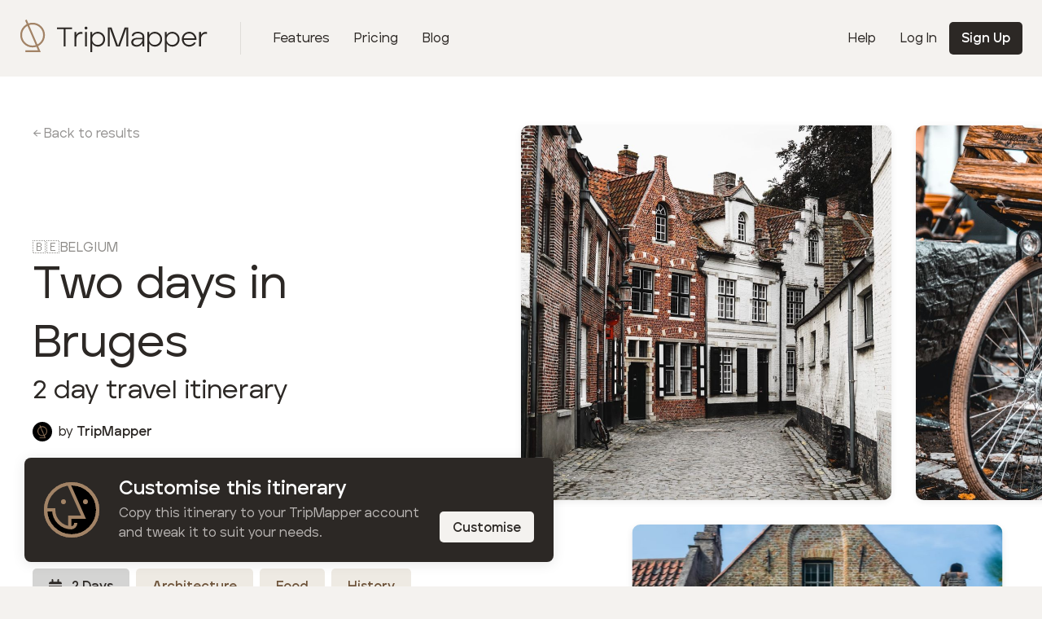

--- FILE ---
content_type: text/html; charset=utf-8
request_url: https://discover.tripmapper.co/trip/two-days-in-bruges-f130
body_size: 5842
content:
<!DOCTYPE html><html><head><meta charSet="utf-8"/><meta name="viewport" content="width=device-width"/><title>Two days in Bruges - TripMapper Discover</title><meta name="description" content="Beautiful Bruges is one of Europe’s most enchanting cities. While a relatively small city, it is packed with cobbled streets, charming boutiques and amazingly preserved medieval architecture."/><meta property="og:title" content="Two days in Bruges"/><meta property="og:description" content="Beautiful Bruges is one of Europe’s most enchanting cities. While a relatively small city, it is packed with cobbled streets, charming boutiques and amazingly preserved medieval architecture."/><meta property="og:image" content="https://share.tripmapper.co/og/5f087bf4-f130-11eb-ac79-7758c16717ad?facebook"/><meta property="twitter:card" content="summary_large_image"/><meta property="twitter:title" content="Two days in Bruges"/><meta property="twitter:description" content="Beautiful Bruges is one of Europe’s most enchanting cities. While a relatively small city, it is packed with cobbled streets, charming boutiques and amazingly preserved medieval architecture."/><meta property="twitter:image" content="https://share.tripmapper.co/og/5f087bf4-f130-11eb-ac79-7758c16717ad?twitter"/><meta name="next-head-count" content="11"/><script>
				            window.dataLayer = window.dataLayer || [];
				            function gtag(){dataLayer.push(arguments);}
				            gtag('js', new Date());
				            gtag('config', 'G-EQ6776WYZL', {
				              page_path: window.location.pathname,
				            });
				          </script><link rel="preload" href="/_next/static/css/805e37ce380547d4.css" as="style"/><link rel="stylesheet" href="/_next/static/css/805e37ce380547d4.css" data-n-g=""/><link rel="preload" href="/_next/static/css/ec90931a3b9e3dd4.css" as="style"/><link rel="stylesheet" href="/_next/static/css/ec90931a3b9e3dd4.css" data-n-p=""/><noscript data-n-css=""></noscript><script defer="" nomodule="" src="/_next/static/chunks/polyfills-c67a75d1b6f99dc8.js"></script><script src="/_next/static/chunks/webpack-657ac45d0eda9a98.js" defer=""></script><script src="/_next/static/chunks/framework-d5d2901216ea86f6.js" defer=""></script><script src="/_next/static/chunks/main-1adc4f8ed7019fbe.js" defer=""></script><script src="/_next/static/chunks/pages/_app-7a54994cc77a01aa.js" defer=""></script><script src="/_next/static/chunks/89-11640156c7ad94df.js" defer=""></script><script src="/_next/static/chunks/297-a36a5654e71cf296.js" defer=""></script><script src="/_next/static/chunks/pages/trip/%5Btrip%5D-6bb4995e5cf5db77.js" defer=""></script><script src="/_next/static/QEfbdaqnP-R94BnpVDUtF/_buildManifest.js" defer=""></script><script src="/_next/static/QEfbdaqnP-R94BnpVDUtF/_ssgManifest.js" defer=""></script></head><body><div id="__next"><header class="style_header__5q4mN"><div class="style_wrap__qjPVe style_wrap__LJ1Gv"><div><a href="https://tripmapper.co"><svg xmlns="http://www.w3.org/2000/svg" width="231" height="41" viewBox="0 0 231 41"><g fill="none" fill-rule="evenodd" transform="translate(2 1)"><path stroke="#A28366" stroke-linecap="square" stroke-width="2.259" d="M6.3.573L22.336 37.8H6.3"></path><circle cx="14.032" cy="18.041" r="14.032" stroke="#A28366" stroke-width="2.259"></circle><path fill="#2C2825" fill-rule="nonzero" d="M54.602 32V10.874h7.977V8.638H44.023v2.236h8.21V32h2.37zm13.217 0v-8.878c0-4.84 3.337-7.376 7.476-6.408v-2.47c-3.705-.567-6.375 1.002-7.476 3.805v-3.738h-2.336V32h2.336zm11.848-20.793c1.001 0 1.769-.767 1.769-1.735a1.739 1.739 0 00-1.769-1.769 1.76 1.76 0 00-1.769 1.769c0 .968.801 1.735 1.769 1.735zM80.802 32V14.311h-2.336V32h2.336zm6.441 7.009v-10.68c1.369 2.336 3.905 3.938 6.976 3.938 4.939 0 8.91-4.038 8.91-9.145 0-4.973-3.971-9.111-8.91-9.111-3.104 0-5.607 1.602-6.976 3.905V14.31h-2.336V39.01h2.336zm6.775-8.878c-3.838 0-6.875-3.17-6.875-7.009 0-3.804 3.07-6.975 6.875-6.975 3.872 0 6.842 3.137 6.842 6.975 0 3.905-3.037 7.009-6.842 7.009zM108.87 32V9.739L116.813 32h4.44l8.01-22.361V32h2.336V8.638h-4.473l-8.076 22.528-8.077-22.528h-4.44V32h2.337zm32.841.267c4.573 0 6.675-3.304 7.243-4.372V32h2.236V19.751c0-3.537-3.571-5.74-7.877-5.74-3.838 0-7.242 1.802-7.476 5.24h2.27c.434-2.47 2.937-3.271 5.273-3.271 2.97 0 5.574 1.335 5.574 4.038v1.436l-5.874.033c-5.808 0-7.91 2.603-7.81 5.64.1 3.505 3.137 5.14 6.441 5.14zm.167-2.002c-2.136 0-4.105-1.068-4.272-3.071-.2-1.802 1.168-3.905 5.807-3.938h5.54c0 3.838-3.404 7.009-7.075 7.009zm15.386 8.744v-10.68c1.368 2.336 3.905 3.938 6.975 3.938 4.94 0 8.911-4.038 8.911-9.145 0-4.973-3.971-9.111-8.91-9.111-3.105 0-5.608 1.602-6.976 3.905V14.31h-2.336V39.01h2.336zm6.775-8.878c-3.838 0-6.875-3.17-6.875-7.009 0-3.804 3.07-6.975 6.875-6.975 3.871 0 6.842 3.137 6.842 6.975 0 3.905-3.037 7.009-6.842 7.009zm14.685 8.878v-10.68c1.368 2.336 3.905 3.938 6.975 3.938 4.94 0 8.911-4.038 8.911-9.145 0-4.973-3.971-9.111-8.91-9.111-3.105 0-5.608 1.602-6.976 3.905V14.31h-2.336V39.01h2.336zm6.775-8.878c-3.838 0-6.875-3.17-6.875-7.009 0-3.804 3.07-6.975 6.875-6.975 3.872 0 6.842 3.137 6.842 6.975 0 3.905-3.037 7.009-6.842 7.009zm20.926 2.136c3.438 0 6.742-1.936 8.177-4.873l-2.17-.434c-1.268 1.903-3.537 3.171-6.007 3.171-3.538 0-6.441-2.503-6.708-6.174h15.62c.1-.568.066-1.269-.034-1.97-.567-4.405-4.239-7.976-8.878-7.976-5.04 0-9.078 4.038-9.078 9.111 0 5.007 3.972 9.145 9.078 9.145zM213 22.087h-13.283c.334-3.303 3.07-5.973 6.675-5.973 3.571 0 6.241 2.67 6.608 5.974zM220.877 32v-8.878c0-4.84 3.337-7.376 7.476-6.408v-2.47c-3.705-.567-6.375 1.002-7.476 3.805v-3.738h-2.337V32h2.337z"></path></g></svg></a><hr/><nav class="style_nav__OelYl"><a href="https://tripmapper.co/features">Features</a><a href="https://tripmapper.co/pricing">Pricing</a><a href="https://tripmapper.co/blog">Blog</a></nav></div><nav class="style_nav__OelYl"><a href="https://help.tripmapper.co">Help</a><a href="https://app.tripmapper.co">Log In</a><a href="https://app.tripmapper.co/join" class="style_btn__rAdh7" title="Sign Up">Sign Up</a></nav></div></header><div style="position:relative;overflow-x:hidden;padding-bottom:0"><header class="style_hero__CAS46"><div class="style_wrap__qjPVe  style_grid__piEkS"><div class="style_text__aOkrO"><a href="/">← Back to results</a><div style="height:120px"></div><div class="style_countries__ZY5g4"><span>🇧🇪<!-- -->Belgium</span></div><h1>Two days in Bruges<!-- --> <br/><span>2<!-- --> day travel itinerary</span></h1><div class="style_author__uWTsz"><div class="style_avatar__VFRYa style_avatar__BOqfs"><span style="box-sizing:border-box;display:inline-block;overflow:hidden;width:initial;height:initial;background:none;opacity:1;border:0;margin:0;padding:0;position:relative;max-width:100%"><span style="box-sizing:border-box;display:block;width:initial;height:initial;background:none;opacity:1;border:0;margin:0;padding:0;max-width:100%"><img style="display:block;max-width:100%;width:initial;height:initial;background:none;opacity:1;border:0;margin:0;padding:0" alt="" aria-hidden="true" src="data:image/svg+xml,%3csvg%20xmlns=%27http://www.w3.org/2000/svg%27%20version=%271.1%27%20width=%2796%27%20height=%2796%27/%3e"/></span><img alt="TripMapper" src="[data-uri]" decoding="async" data-nimg="intrinsic" style="position:absolute;top:0;left:0;bottom:0;right:0;box-sizing:border-box;padding:0;border:none;margin:auto;display:block;width:0;height:0;min-width:100%;max-width:100%;min-height:100%;max-height:100%"/><noscript><img alt="TripMapper" src="https://tripmapper.ams3.cdn.digitaloceanspaces.com/transforms/93313d90-d5cc-11ec-a165-cbb1ad49182d.png" decoding="async" data-nimg="intrinsic" style="position:absolute;top:0;left:0;bottom:0;right:0;box-sizing:border-box;padding:0;border:none;margin:auto;display:block;width:0;height:0;min-width:100%;max-width:100%;min-height:100%;max-height:100%" loading="lazy"/></noscript></span></div><span>by <strong>TripMapper</strong></span></div><div class="style_inlineImages__cEJKT"><div><figure><span style="box-sizing:border-box;display:inline-block;overflow:hidden;width:initial;height:initial;background:none;opacity:1;border:0;margin:0;padding:0;position:relative;max-width:100%"><span style="box-sizing:border-box;display:block;width:initial;height:initial;background:none;opacity:1;border:0;margin:0;padding:0;max-width:100%"><img style="display:block;max-width:100%;width:initial;height:initial;background:none;opacity:1;border:0;margin:0;padding:0" alt="" aria-hidden="true" src="data:image/svg+xml,%3csvg%20xmlns=%27http://www.w3.org/2000/svg%27%20version=%271.1%27%20width=%27460%27%20height=%27460%27/%3e"/></span><img src="[data-uri]" decoding="async" data-nimg="intrinsic" style="position:absolute;top:0;left:0;bottom:0;right:0;box-sizing:border-box;padding:0;border:none;margin:auto;display:block;width:0;height:0;min-width:100%;max-width:100%;min-height:100%;max-height:100%"/><noscript><img src="https://tripmapper.ams3.cdn.digitaloceanspaces.com/transforms/b5791012-d5cc-11ec-a165-f7fddf12ba22.jpg" decoding="async" data-nimg="intrinsic" style="position:absolute;top:0;left:0;bottom:0;right:0;box-sizing:border-box;padding:0;border:none;margin:auto;display:block;width:0;height:0;min-width:100%;max-width:100%;min-height:100%;max-height:100%" loading="lazy"/></noscript></span></figure><figure><span style="box-sizing:border-box;display:inline-block;overflow:hidden;width:initial;height:initial;background:none;opacity:1;border:0;margin:0;padding:0;position:relative;max-width:100%"><span style="box-sizing:border-box;display:block;width:initial;height:initial;background:none;opacity:1;border:0;margin:0;padding:0;max-width:100%"><img style="display:block;max-width:100%;width:initial;height:initial;background:none;opacity:1;border:0;margin:0;padding:0" alt="" aria-hidden="true" src="data:image/svg+xml,%3csvg%20xmlns=%27http://www.w3.org/2000/svg%27%20version=%271.1%27%20width=%27460%27%20height=%27460%27/%3e"/></span><img src="[data-uri]" decoding="async" data-nimg="intrinsic" style="position:absolute;top:0;left:0;bottom:0;right:0;box-sizing:border-box;padding:0;border:none;margin:auto;display:block;width:0;height:0;min-width:100%;max-width:100%;min-height:100%;max-height:100%"/><noscript><img src="https://tripmapper.ams3.cdn.digitaloceanspaces.com/transforms/b5866762-d5cc-11ec-a165-2fed93f546ce.jpg" decoding="async" data-nimg="intrinsic" style="position:absolute;top:0;left:0;bottom:0;right:0;box-sizing:border-box;padding:0;border:none;margin:auto;display:block;width:0;height:0;min-width:100%;max-width:100%;min-height:100%;max-height:100%" loading="lazy"/></noscript></span></figure><figure><span style="box-sizing:border-box;display:inline-block;overflow:hidden;width:initial;height:initial;background:none;opacity:1;border:0;margin:0;padding:0;position:relative;max-width:100%"><span style="box-sizing:border-box;display:block;width:initial;height:initial;background:none;opacity:1;border:0;margin:0;padding:0;max-width:100%"><img style="display:block;max-width:100%;width:initial;height:initial;background:none;opacity:1;border:0;margin:0;padding:0" alt="" aria-hidden="true" src="data:image/svg+xml,%3csvg%20xmlns=%27http://www.w3.org/2000/svg%27%20version=%271.1%27%20width=%27460%27%20height=%27460%27/%3e"/></span><img src="[data-uri]" decoding="async" data-nimg="intrinsic" style="position:absolute;top:0;left:0;bottom:0;right:0;box-sizing:border-box;padding:0;border:none;margin:auto;display:block;width:0;height:0;min-width:100%;max-width:100%;min-height:100%;max-height:100%"/><noscript><img src="https://tripmapper.ams3.cdn.digitaloceanspaces.com/transforms/b58688d2-d5cc-11ec-a910-872a1c92d143.jpg" decoding="async" data-nimg="intrinsic" style="position:absolute;top:0;left:0;bottom:0;right:0;box-sizing:border-box;padding:0;border:none;margin:auto;display:block;width:0;height:0;min-width:100%;max-width:100%;min-height:100%;max-height:100%" loading="lazy"/></noscript></span></figure></div></div><p>Bruges, a fairy-tale medieval town.</p><div class="style_tags__Nb_dQ"><div class="style_tag___ZyW9"><svg xmlns="http://www.w3.org/2000/svg" width="16" height="16" viewBox="0 0 16 16"><path fill="#2C2825" d="M15.6 6.2a.4.4 0 00.4-.4v-.2a2.4 2.4 0 00-2.4-2.4h-1V1a1 1 0 00-2 0v2.2H5.4V1a1 1 0 10-2 0v2.2h-1A2.4 2.4 0 000 5.6v.2c0 .22.18.4.4.4h15.2zM.4 8.2a.4.4 0 00-.4.4v5A2.4 2.4 0 002.4 16h11.2a2.4 2.4 0 002.4-2.4v-5a.4.4 0 00-.4-.4H.4z"></path></svg> <!-- -->2<!-- --> Day<!-- -->s</div><div class="style_tag___ZyW9"> <!-- -->Architecture</div><div class="style_tag___ZyW9"> <!-- -->Food</div><div class="style_tag___ZyW9"> <!-- -->History</div><div class="style_tag___ZyW9"> <!-- -->Outdoor</div></div></div><div class="style_images__JQjcS"><figure><a aria-label="Image by Christian Allard on Unsplash" target="_blank" href="https://unsplash.com/@christianallard"><span style="box-sizing:border-box;display:inline-block;overflow:hidden;width:initial;height:initial;background:none;opacity:1;border:0;margin:0;padding:0;position:relative;max-width:100%"><span style="box-sizing:border-box;display:block;width:initial;height:initial;background:none;opacity:1;border:0;margin:0;padding:0;max-width:100%"><img style="display:block;max-width:100%;width:initial;height:initial;background:none;opacity:1;border:0;margin:0;padding:0" alt="" aria-hidden="true" src="data:image/svg+xml,%3csvg%20xmlns=%27http://www.w3.org/2000/svg%27%20version=%271.1%27%20width=%27460%27%20height=%27460%27/%3e"/></span><img alt="Image by Christian Allard on Unsplash" src="[data-uri]" decoding="async" data-nimg="intrinsic" style="position:absolute;top:0;left:0;bottom:0;right:0;box-sizing:border-box;padding:0;border:none;margin:auto;display:block;width:0;height:0;min-width:100%;max-width:100%;min-height:100%;max-height:100%"/><noscript><img alt="Image by Christian Allard on Unsplash" src="https://tripmapper.ams3.cdn.digitaloceanspaces.com/transforms/b5791012-d5cc-11ec-a165-f7fddf12ba22.jpg" decoding="async" data-nimg="intrinsic" style="position:absolute;top:0;left:0;bottom:0;right:0;box-sizing:border-box;padding:0;border:none;margin:auto;display:block;width:0;height:0;min-width:100%;max-width:100%;min-height:100%;max-height:100%" loading="lazy"/></noscript></span></a></figure><figure><a aria-label="Image by Marcus Chis on Unsplash" target="_blank" href="https://unsplash.com/@marcuschis"><span style="box-sizing:border-box;display:inline-block;overflow:hidden;width:initial;height:initial;background:none;opacity:1;border:0;margin:0;padding:0;position:relative;max-width:100%"><span style="box-sizing:border-box;display:block;width:initial;height:initial;background:none;opacity:1;border:0;margin:0;padding:0;max-width:100%"><img style="display:block;max-width:100%;width:initial;height:initial;background:none;opacity:1;border:0;margin:0;padding:0" alt="" aria-hidden="true" src="data:image/svg+xml,%3csvg%20xmlns=%27http://www.w3.org/2000/svg%27%20version=%271.1%27%20width=%27460%27%20height=%27460%27/%3e"/></span><img alt="Image by Marcus Chis on Unsplash" src="[data-uri]" decoding="async" data-nimg="intrinsic" style="position:absolute;top:0;left:0;bottom:0;right:0;box-sizing:border-box;padding:0;border:none;margin:auto;display:block;width:0;height:0;min-width:100%;max-width:100%;min-height:100%;max-height:100%"/><noscript><img alt="Image by Marcus Chis on Unsplash" src="https://tripmapper.ams3.cdn.digitaloceanspaces.com/transforms/b5866762-d5cc-11ec-a165-2fed93f546ce.jpg" decoding="async" data-nimg="intrinsic" style="position:absolute;top:0;left:0;bottom:0;right:0;box-sizing:border-box;padding:0;border:none;margin:auto;display:block;width:0;height:0;min-width:100%;max-width:100%;min-height:100%;max-height:100%" loading="lazy"/></noscript></span></a></figure><figure><a aria-label="Image by Elijah G on Unsplash" target="_blank" href="https://unsplash.com/@elijjah"><span style="box-sizing:border-box;display:inline-block;overflow:hidden;width:initial;height:initial;background:none;opacity:1;border:0;margin:0;padding:0;position:relative;max-width:100%"><span style="box-sizing:border-box;display:block;width:initial;height:initial;background:none;opacity:1;border:0;margin:0;padding:0;max-width:100%"><img style="display:block;max-width:100%;width:initial;height:initial;background:none;opacity:1;border:0;margin:0;padding:0" alt="" aria-hidden="true" src="data:image/svg+xml,%3csvg%20xmlns=%27http://www.w3.org/2000/svg%27%20version=%271.1%27%20width=%27460%27%20height=%27460%27/%3e"/></span><img alt="Image by Elijah G on Unsplash" src="[data-uri]" decoding="async" data-nimg="intrinsic" style="position:absolute;top:0;left:0;bottom:0;right:0;box-sizing:border-box;padding:0;border:none;margin:auto;display:block;width:0;height:0;min-width:100%;max-width:100%;min-height:100%;max-height:100%"/><noscript><img alt="Image by Elijah G on Unsplash" src="https://tripmapper.ams3.cdn.digitaloceanspaces.com/transforms/b58688d2-d5cc-11ec-a910-872a1c92d143.jpg" decoding="async" data-nimg="intrinsic" style="position:absolute;top:0;left:0;bottom:0;right:0;box-sizing:border-box;padding:0;border:none;margin:auto;display:block;width:0;height:0;min-width:100%;max-width:100%;min-height:100%;max-height:100%" loading="lazy"/></noscript></span></a></figure></div></div></header><div class="style_details__KCPz_"><div class="style_wrap__qjPVe  style_grid__piEkS"><div class="style_prose__woZCM style_text__HAYns"><p>Beautiful Bruges is one of Europe’s most enchanting cities. While a relatively small city, it is packed with cobbled streets, charming boutiques and amazingly preserved medieval architecture.</p>
<p>Explore the city&#x27;s peaceful nooks and crannies, but also embrace the tourist must sees, must dos and must eats. Indulge in delicious Belgian chocolates, enjoy a locally brewed beer and take a scenic boat ride on its web of canals, the perfect vantage point for some stunning shots.</p>
<blockquote>
<p>Use TripMapper to plan your trip and for staying in control of your travel budget. If you are in need of a little inspiration to get you started click <strong>&#x27;Customise&#x27;</strong> to use our interactive Bruges itinerary (below) for the best things to see and do in Bruges - then customise to make your own!</p>
<p>By combining both a trip itinerary app and a travel budget app, TripMapper is the best all-in-one travel itinerary app to help you craft your perfect trip!</p>
</blockquote>
<p><span style="font-size:12px"><em>* Please check all relevant government guidance prior to, and during, your travels. Please also check any opening &amp; closing times for all establishments contained within our itinerary. Find our Terms of Service <a href="https://tripmapper.co/terms-of-service">here</a>.</em></span></p>
<h3>Itinerary Highlights</h3><ul class="style_highlights__4WMTc"><li>Wandering around the cobblestone lanes and historic courtyards (stopping for a Belgian chocolate or two)</li><li>Markt, overlooked by the mighty belfry tower and the Burg, flanked by one of the city&#x27;s most impressive architectural ensembles</li><li>Cruising the picturesque waterways by boat</li><li>The Lake of Love, an oasis of calm in the middle of Minnewater Park</li><li>Escaping the city and exploring the beautiful port town of Damme, on the outskirts of Bruges</li></ul></div></div></div><div class="style_wrap__OdT1_"><iframe src="https://share.tripmapper.co/embed/5f087bf4-f130-11eb-ac79-7758c16717ad-3" width="100%" height="761" frameBorder="0"></iframe></div></div><footer class="style_footer__IKWh6"><div class="style_grid__BX167"><div class="style_meta__DgjCn"><a class="style_logo__dzwvC" href="https://tripmapper.co"><svg xmlns="http://www.w3.org/2000/svg" width="231" height="41" viewBox="0 0 231 41"><g fill="none" fill-rule="evenodd" transform="translate(2 1)"><path stroke="#A28366" stroke-linecap="square" stroke-width="2.259" d="M6.3.573L22.336 37.8H6.3"></path><circle cx="14.032" cy="18.041" r="14.032" stroke="#A28366" stroke-width="2.259"></circle><path fill="#2C2825" fill-rule="nonzero" d="M54.602 32V10.874h7.977V8.638H44.023v2.236h8.21V32h2.37zm13.217 0v-8.878c0-4.84 3.337-7.376 7.476-6.408v-2.47c-3.705-.567-6.375 1.002-7.476 3.805v-3.738h-2.336V32h2.336zm11.848-20.793c1.001 0 1.769-.767 1.769-1.735a1.739 1.739 0 00-1.769-1.769 1.76 1.76 0 00-1.769 1.769c0 .968.801 1.735 1.769 1.735zM80.802 32V14.311h-2.336V32h2.336zm6.441 7.009v-10.68c1.369 2.336 3.905 3.938 6.976 3.938 4.939 0 8.91-4.038 8.91-9.145 0-4.973-3.971-9.111-8.91-9.111-3.104 0-5.607 1.602-6.976 3.905V14.31h-2.336V39.01h2.336zm6.775-8.878c-3.838 0-6.875-3.17-6.875-7.009 0-3.804 3.07-6.975 6.875-6.975 3.872 0 6.842 3.137 6.842 6.975 0 3.905-3.037 7.009-6.842 7.009zM108.87 32V9.739L116.813 32h4.44l8.01-22.361V32h2.336V8.638h-4.473l-8.076 22.528-8.077-22.528h-4.44V32h2.337zm32.841.267c4.573 0 6.675-3.304 7.243-4.372V32h2.236V19.751c0-3.537-3.571-5.74-7.877-5.74-3.838 0-7.242 1.802-7.476 5.24h2.27c.434-2.47 2.937-3.271 5.273-3.271 2.97 0 5.574 1.335 5.574 4.038v1.436l-5.874.033c-5.808 0-7.91 2.603-7.81 5.64.1 3.505 3.137 5.14 6.441 5.14zm.167-2.002c-2.136 0-4.105-1.068-4.272-3.071-.2-1.802 1.168-3.905 5.807-3.938h5.54c0 3.838-3.404 7.009-7.075 7.009zm15.386 8.744v-10.68c1.368 2.336 3.905 3.938 6.975 3.938 4.94 0 8.911-4.038 8.911-9.145 0-4.973-3.971-9.111-8.91-9.111-3.105 0-5.608 1.602-6.976 3.905V14.31h-2.336V39.01h2.336zm6.775-8.878c-3.838 0-6.875-3.17-6.875-7.009 0-3.804 3.07-6.975 6.875-6.975 3.871 0 6.842 3.137 6.842 6.975 0 3.905-3.037 7.009-6.842 7.009zm14.685 8.878v-10.68c1.368 2.336 3.905 3.938 6.975 3.938 4.94 0 8.911-4.038 8.911-9.145 0-4.973-3.971-9.111-8.91-9.111-3.105 0-5.608 1.602-6.976 3.905V14.31h-2.336V39.01h2.336zm6.775-8.878c-3.838 0-6.875-3.17-6.875-7.009 0-3.804 3.07-6.975 6.875-6.975 3.872 0 6.842 3.137 6.842 6.975 0 3.905-3.037 7.009-6.842 7.009zm20.926 2.136c3.438 0 6.742-1.936 8.177-4.873l-2.17-.434c-1.268 1.903-3.537 3.171-6.007 3.171-3.538 0-6.441-2.503-6.708-6.174h15.62c.1-.568.066-1.269-.034-1.97-.567-4.405-4.239-7.976-8.878-7.976-5.04 0-9.078 4.038-9.078 9.111 0 5.007 3.972 9.145 9.078 9.145zM213 22.087h-13.283c.334-3.303 3.07-5.973 6.675-5.973 3.571 0 6.241 2.67 6.608 5.974zM220.877 32v-8.878c0-4.84 3.337-7.376 7.476-6.408v-2.47c-3.705-.567-6.375 1.002-7.476 3.805v-3.738h-2.337V32h2.337z"></path></g></svg></a><p class="style_slogan__6wPkW">A beautiful and powerful tool for managing your next trip</p><small>TripMapper Ltd is incorporated in England and Wales with registered number 12755452, and with its registered office at 20-22 Wenlock Road, London, N1 7GU.</small></div><nav><ul><li><strong>Company</strong></li><li><a href="https://tripmapper.co/blog">Blog</a></li><li><a href="https://tripmapper.co/terms-of-service">Terms of Service</a></li><li><a href="https://tripmapper.co/privacy-policy">Privacy Policy</a></li><li><a href="https://tripmapper.co/cookie-policy">Cookie Policy</a></li><li><a href="https://help.tripmapper.co" target="_blank" rel="noopener noreferrer">Help</a></li></ul></nav><nav><ul><li><strong>Contact</strong></li><li><a href="mailto:hello@tripmapper.co">Email</a></li><li><a href="https://twitter.com/trip_mapper" target="_blank" rel="noopener noreferrer">Twitter</a></li><li><a href="https://www.instagram.com/trip.mapper/" target="_blank" rel="noopener noreferrer">Instagram</a></li></ul></nav><div class="style_copyright__bHaSZ">© TripMapper Ltd <!-- -->2026<!-- -->. All rights reserved.</div></div></footer></div><script id="__NEXT_DATA__" type="application/json">{"props":{"__N_SSG":true,"pageProps":{"id":"5f087bf4-f130-11eb-ac79-7758c16717ad","name":"Two days in Bruges","days":2,"owner":{"friendlyName":"TripMapper","avatar":{"url":"https://tripmapper.ams3.cdn.digitaloceanspaces.com/transforms/93313d90-d5cc-11ec-a165-cbb1ad49182d.png"}},"countries":[{"country":{"name":"Belgium","iso":"BE"}}],"introduction":"Bruges, a fairy-tale medieval town.","tagsList":[{"tag":{"id":"8e570e8c-9cc6-11ed-8f63-f7388b0a7209","name":"Architecture","icon":null}},{"tag":{"id":"73dd86c0-9d67-11ed-840e-1f43143afc54","name":"Food","icon":null}},{"tag":{"id":"510c88e8-9d86-11ed-a306-af405785e8aa","name":"History","icon":null}},{"tag":{"id":"b2ec6270-a79c-11ed-bd70-373810465606","name":"Outdoor","icon":null}}],"imagesList":[{"asset":{"id":"d805508c-f9e0-11eb-972b-5b2c85b44070","url":"https://tripmapper.ams3.cdn.digitaloceanspaces.com/transforms/b5791012-d5cc-11ec-a165-f7fddf12ba22.jpg","placeholderUri":null,"attribution":{"name":"Christian Allard","url":"https://unsplash.com/@christianallard"}}},{"asset":{"id":"df0c86ca-f9e0-11eb-ad4e-ebe4b40f60b0","url":"https://tripmapper.ams3.cdn.digitaloceanspaces.com/transforms/b5866762-d5cc-11ec-a165-2fed93f546ce.jpg","placeholderUri":null,"attribution":{"name":"Marcus Chis","url":"https://unsplash.com/@marcuschis"}}},{"asset":{"id":"e506b60e-f9e0-11eb-94dc-abca1dce3bb8","url":"https://tripmapper.ams3.cdn.digitaloceanspaces.com/transforms/b58688d2-d5cc-11ec-a910-872a1c92d143.jpg","placeholderUri":null,"attribution":{"name":"Elijah G","url":"https://unsplash.com/@elijjah"}}}],"description":"\u003cp\u003eBeautiful Bruges is one of Europe’s most enchanting cities. While a relatively small city, it is packed with cobbled streets, charming boutiques and amazingly preserved medieval architecture.\u003c/p\u003e\n\u003cp\u003eExplore the city\u0026#39;s peaceful nooks and crannies, but also embrace the tourist must sees, must dos and must eats. Indulge in delicious Belgian chocolates, enjoy a locally brewed beer and take a scenic boat ride on its web of canals, the perfect vantage point for some stunning shots.\u003c/p\u003e\n","descriptionExtended":"\u003cblockquote\u003e\n\u003cp\u003eUse TripMapper to plan your trip and for staying in control of your travel budget. If you are in need of a little inspiration to get you started click \u003cstrong\u003e\u0026#39;Customise\u0026#39;\u003c/strong\u003e to use our interactive Bruges itinerary (below) for the best things to see and do in Bruges - then customise to make your own!\u003c/p\u003e\n\u003cp\u003eBy combining both a trip itinerary app and a travel budget app, TripMapper is the best all-in-one travel itinerary app to help you craft your perfect trip!\u003c/p\u003e\n\u003c/blockquote\u003e\n\u003cp\u003e\u003cspan style=\"font-size:12px\"\u003e\u003cem\u003e* Please check all relevant government guidance prior to, and during, your travels. Please also check any opening \u0026amp; closing times for all establishments contained within our itinerary. Find our Terms of Service \u003ca href=\"https://tripmapper.co/terms-of-service\"\u003ehere\u003c/a\u003e.\u003c/em\u003e\u003c/span\u003e\u003c/p\u003e\n","highlights":"[\"Wandering around the cobblestone lanes and historic courtyards (stopping for a Belgian chocolate or two)\",\"Markt, overlooked by the mighty belfry tower and the Burg, flanked by one of the city's most impressive architectural ensembles\",\"Cruising the picturesque waterways by boat\",\"The Lake of Love, an oasis of calm in the middle of Minnewater Park\",\"Escaping the city and exploring the beautiful port town of Damme, on the outskirts of Bruges\"]","coverImage":null,"coverRegion":[{"region":{"id":"3b863f24-3b73-11ee-bddc-af6c3963f95f","name":"Flanders","image":null}}],"coverCountry":[{"country":{"id":"53aad2dc-d98b-11eb-a5a9-1bdb58ffae4b","name":"Belgium","image":{"id":"a728146c-0062-11ec-9da9-0756df2b2a63","url":"https://tripmapper.ams3.cdn.digitaloceanspaces.com/transforms/0f70d6aa-d685-11ec-b2c7-fba2b06a784c.jpg","placeholderUri":null}}}]}},"page":"/trip/[trip]","query":{"trip":"two-days-in-bruges-f130"},"buildId":"QEfbdaqnP-R94BnpVDUtF","isFallback":false,"gsp":true,"appGip":true,"scriptLoader":[]}</script></body></html>

--- FILE ---
content_type: text/html; charset=utf-8
request_url: https://share.tripmapper.co/embed/5f087bf4-f130-11eb-ac79-7758c16717ad-3
body_size: 12377
content:
<!DOCTYPE html><html lang="en"><head><meta charSet="utf-8"/><meta name="viewport" content="width=device-width, initial-scale=1"/><link rel="stylesheet" href="/_next/static/css/ad09cf1fee6d97a0.css" data-precedence="next"/><link rel="stylesheet" href="/_next/static/css/0acdefde68e01199.css" data-precedence="next"/><link rel="stylesheet" href="/_next/static/css/de96c2cf6cc40ec5.css" data-precedence="next"/><link rel="stylesheet" href="/_next/static/css/5f1482b7b5342094.css" data-precedence="next"/><link rel="preload" as="script" fetchPriority="low" href="/_next/static/chunks/webpack-ced460dcc0c4f939.js"/><script src="/_next/static/chunks/a44934f5-4bb1a84ea86c8af2.js" async=""></script><script src="/_next/static/chunks/694-0a6858f056ebd417.js" async=""></script><script src="/_next/static/chunks/main-app-500c24e354f7e8a4.js" async=""></script><link rel="icon" href="/favicon.svg" type="image/svg+xml"/><title>Two days in Bruges</title><meta name="robots" content="noindex, follow, nocache"/><meta name="generator" content="TripMapper"/><script src="/_next/static/chunks/polyfills-c67a75d1b6f99dc8.js" noModule=""></script></head><body><!--$?--><template id="B:0"></template><div class="style_embed__WhniS"></div><!--/$--><script src="/_next/static/chunks/webpack-ced460dcc0c4f939.js" async=""></script><div hidden id="S:0"><section class="style_embed__WhniS style_minimal__TBL8o"><template id="P:1"></template></section></div><div hidden id="S:1"><div class="style_scroll__uQvFr"><div class="style_wrap__1GoUZ"><ol><!--$?--><template id="B:2"></template><li class="style_day__xFU2A"><header class="style_header__aNVod"><div><h4></h4><div></div></div></header><ol></ol></li><!--/$--><!--$?--><template id="B:3"></template><li class="style_day__xFU2A"><header class="style_header__aNVod"><div><h4></h4><div></div></div></header><ol></ol></li><!--/$--></ol><aside class="style_map__M6mgL"><template id="P:4"></template></aside></div></div></div><script>$RS=function(a,b){a=document.getElementById(a);b=document.getElementById(b);for(a.parentNode.removeChild(a);a.firstChild;)b.parentNode.insertBefore(a.firstChild,b);b.parentNode.removeChild(b)};$RS("S:1","P:1")</script><script>(self.__next_f=self.__next_f||[]).push([0]);self.__next_f.push([2,null])</script><script>self.__next_f.push([1,"1:HL[\"/_next/static/css/ad09cf1fee6d97a0.css\",\"style\"]\n0:\"$L2\"\n"])</script><script>self.__next_f.push([1,"3:HL[\"/_next/static/css/0acdefde68e01199.css\",\"style\"]\n4:HL[\"/_next/static/css/de96c2cf6cc40ec5.css\",\"style\"]\n"])</script><script>self.__next_f.push([1,"5:I[83361,[],\"\"]\n7:I[92926,[],\"\"]\n8:I[93641,[],\"\"]\n9:I[3751,[],\"\"]\n"])</script><script>self.__next_f.push([1,"2:[[[\"$\",\"link\",\"0\",{\"rel\":\"stylesheet\",\"href\":\"/_next/static/css/ad09cf1fee6d97a0.css\",\"precedence\":\"next\",\"crossOrigin\":\"$undefined\"}]],[\"$\",\"$L5\",null,{\"buildId\":\"EwUVHL0rvs8X-sSrqm985\",\"assetPrefix\":\"\",\"initialCanonicalUrl\":\"/embed/5f087bf4-f130-11eb-ac79-7758c16717ad-3\",\"initialTree\":[\"\",{\"children\":[\"embed\",{\"children\":[[\"hash\",\"5f087bf4-f130-11eb-ac79-7758c16717ad-3\",\"d\"],{\"children\":[\"__PAGE__\",{}]}]}]},\"$undefined\",\"$undefined\",true],\"initialHead\":[false,\"$L6\"],\"globalErrorComponent\":\"$7\",\"children\":[null,[\"$\",\"html\",null,{\"lang\":\"en\",\"children\":[[\"$\",\"head\",null,{\"children\":[\"$\",\"link\",null,{\"rel\":\"icon\",\"href\":\"/favicon.svg\",\"type\":\"image/svg+xml\"}]}],[\"$\",\"body\",null,{\"children\":[\"$\",\"$L8\",null,{\"parallelRouterKey\":\"children\",\"segmentPath\":[\"children\"],\"loading\":\"$undefined\",\"loadingStyles\":\"$undefined\",\"hasLoading\":false,\"error\":\"$undefined\",\"errorStyles\":\"$undefined\",\"template\":[\"$\",\"$L9\",null,{}],\"templateStyles\":\"$undefined\",\"notFound\":[[\"$\",\"title\",null,{\"children\":\"404: This page could not be found.\"}],[\"$\",\"div\",null,{\"style\":{\"fontFamily\":\"system-ui,\\\"Segoe UI\\\",Roboto,Helvetica,Arial,sans-serif,\\\"Apple Color Emoji\\\",\\\"Segoe UI Emoji\\\"\",\"height\":\"100vh\",\"textAlign\":\"center\",\"display\":\"flex\",\"flexDirection\":\"column\",\"alignItems\":\"center\",\"justifyContent\":\"center\"},\"children\":[\"$\",\"div\",null,{\"children\":[[\"$\",\"style\",null,{\"dangerouslySetInnerHTML\":{\"__html\":\"body{color:#000;background:#fff;margin:0}.next-error-h1{border-right:1px solid rgba(0,0,0,.3)}@media (prefers-color-scheme:dark){body{color:#fff;background:#000}.next-error-h1{border-right:1px solid rgba(255,255,255,.3)}}\"}}],[\"$\",\"h1\",null,{\"className\":\"next-error-h1\",\"style\":{\"display\":\"inline-block\",\"margin\":\"0 20px 0 0\",\"padding\":\"0 23px 0 0\",\"fontSize\":24,\"fontWeight\":500,\"verticalAlign\":\"top\",\"lineHeight\":\"49px\"},\"children\":\"404\"}],[\"$\",\"div\",null,{\"style\":{\"display\":\"inline-block\"},\"children\":[\"$\",\"h2\",null,{\"style\":{\"fontSize\":14,\"fontWeight\":400,\"lineHeight\":\"49px\",\"margin\":0},\"children\":\"This page could not be found.\"}]}]]}]}]],\"notFoundStyles\":[],\"childProp\":{\"current\":[\"$\",\"$L8\",null,{\"parallelRouterKey\":\"children\",\"segmentPath\":[\"children\",\"embed\",\"children\"],\"loading\":\"$undefined\",\"loadingStyles\":\"$undefined\",\"hasLoading\":false,\"error\":\"$undefined\",\"errorStyles\":\"$undefined\",\"template\":[\"$\",\"$L9\",null,{}],\"templateStyles\":\"$undefined\",\"notFound\":\"$undefined\",\"notFoundStyles\":\"$undefined\",\"childProp\":{\"current\":[\"$\",\"$L8\",null,{\"parallelRouterKey\":\"children\",\"segmentPath\":[\"children\",\"embed\",\"children\",[\"hash\",\"5f087bf4-f130-11eb-ac79-7758c16717ad-3\",\"d\"],\"children\"],\"loading\":[\"$\",\"div\",null,{\"className\":\"style_embed__WhniS\"}],\"loadingStyles\":[[\"$\",\"link\",\"0\",{\"rel\":\"stylesheet\",\"href\":\"/_next/static/css/5f1482b7b5342094.css\",\"precedence\":\"next\",\"crossOrigin\":\"$undefined\"}]],\"hasLoading\":true,\"error\":\"$undefined\",\"errorStyles\":\"$undefined\",\"template\":[\"$\",\"$L9\",null,{}],\"templateStyles\":\"$undefined\",\"notFound\":\"$undefined\",\"notFoundStyles\":\"$undefined\",\"childProp\":{\"current\":[\"$La\",\"$Lb\",null],\"segment\":\"__PAGE__\"},\"styles\":[[\"$\",\"link\",\"0\",{\"rel\":\"stylesheet\",\"href\":\"/_next/static/css/0acdefde68e01199.css\",\"precedence\":\"next\",\"crossOrigin\":\"$undefined\"}],[\"$\",\"link\",\"1\",{\"rel\":\"stylesheet\",\"href\":\"/_next/static/css/de96c2cf6cc40ec5.css\",\"precedence\":\"next\",\"crossOrigin\":\"$undefined\"}]]}],\"segment\":[\"hash\",\"5f087bf4-f130-11eb-ac79-7758c16717ad-3\",\"d\"]},\"styles\":[]}],\"segment\":\"embed\"},\"styles\":[]}]}]]}],null]}]]\n"])</script><script>self.__next_f.push([1,"b:[\"$\",\"section\",null,{\"className\":\"style_embed__WhniS style_minimal__TBL8o\",\"children\":[null,false,\"$Lc\",\"$undefined\"]}]\n6:[[\"$\",\"meta\",\"0\",{\"charSet\":\"utf-8\"}],[\"$\",\"title\",\"1\",{\"children\":\"Two days in Bruges\"}],[\"$\",\"meta\",\"2\",{\"name\":\"viewport\",\"content\":\"width=device-width, initial-scale=1\"}],[\"$\",\"meta\",\"3\",{\"name\":\"robots\",\"content\":\"noindex, follow, nocache\"}],[\"$\",\"meta\",\"4\",{\"name\":\"generator\",\"content\":\"TripMapper\"}]]\na:null\n"])</script><script>self.__next_f.push([1,"d:\"$Sreact.suspense\"\nc:[\"$\",\"div\",null,{\"className\":\"style_scroll__uQvFr\",\"children\":[\"$\",\"div\",null,{\"className\":\"style_wrap__1GoUZ\",\"children\":[[\"$\",\"ol\",null,{\"children\":[[\"$\",\"$d\",\"0\",{\"fallback\":\"$Le\",\"children\":\"$Lf\"}],[\"$\",\"$d\",\"1\",{\"fallback\":\"$L10\",\"children\":\"$L11\"}]]}],[\"$\",\"aside\",null,{\"className\":\"style_map__M6mgL\",\"children\":\"$L12\"}]]}]}]\n"])</script><script>self.__next_f.push([1,"e:[\"$\",\"li\",null,{\"className\":\"style_day__xFU2A\",\"children\":[[\"$\",\"header\",null,{\"className\":\"style_header__aNVod\",\"children\":[[\"$\",\"div\",null,{\"children\":[[\"$\",\"h4\",null,{\"children\":\"$undefined\"}],[\"$\",\"div\",null,{\"children\":[[],null]}]]}],\"$undefined\"]}],[\"$\",\"ol\",null,{\"children\":[]}]]}]\n10:[\"$\",\"li\",null,{\"className\":\"style_day__xFU2A\",\"children\":[[\"$\",\"header\",null,{\"className\":\"style_header__aNVod\",\"children\":[[\"$\",\"div\",null,{\"children\":[[\"$\",\"h4\",null,{\"children\":\"$undefined\"}],[\"$\",\"div\",null,{\"chi"])</script><script>self.__next_f.push([1,"ldren\":[[],null]}]]}],\"$undefined\"]}],[\"$\",\"ol\",null,{\"children\":[]}]]}]\n"])</script><script>self.__next_f.push([1,"13:I[72857,[\"939\",\"static/chunks/0323584e-93c1ef22f7280440.js?dpl=dpl_AWuwkLEsAKpcdKxD8F887w4LDMZW\",\"9\",\"static/chunks/9-dfc6837527c86305.js?dpl=dpl_AWuwkLEsAKpcdKxD8F887w4LDMZW\",\"532\",\"static/chunks/app/embed/%5Bhash%5D/page-9c05c541bfdfaa0e.js?dpl=dpl_AWuwkLEsAKpcdKxD8F887w4LDMZW\"],\"\"]\n1a:I[87282,[\"939\",\"static/chunks/0323584e-93c1ef22f7280440.js?dpl=dpl_AWuwkLEsAKpcdKxD8F887w4LDMZW\",\"9\",\"static/chunks/9-dfc6837527c86305.js?dpl=dpl_AWuwkLEsAKpcdKxD8F887w4LDMZW\",\"532\",\"static/chunks/app/embed/%5Bhash%5D/pa"])</script><script>self.__next_f.push([1,"ge-9c05c541bfdfaa0e.js?dpl=dpl_AWuwkLEsAKpcdKxD8F887w4LDMZW\"],\"\"]\n14:T9fb,"])</script><script>self.__next_f.push([1,"M2555.14894,377 C2553.44509,377 2552.42647,377.603121 2551.89329,378.089972 C2551.54089,378.411741 2551.34701,378.811045 2551.22524,379.152234 C2550.72751,380.546809 2550.04296,383.512288 2549.42861,386.573264 C2548.90764,389.168867 2548.4267,391.886829 2548.1425,393.871291 C2548.04947,394.227173 2548,394.600283 2548,394.986667 C2548,397.726669 2550.48782,399.8 2553.3617,399.8 C2556.22592,399.8 2558.70671,397.740552 2558.7233,395.014229 C2558.88119,392.748416 2558.99026,390.352997 2559.06563,388.124475 C2557.845,388.240501 2556.69765,388.583768 2555.8074,389.130563 C2555.44771,389.35152 2554.97563,389.241269 2554.75299,388.884373 C2554.53035,388.527528 2554.64141,388.059115 2555.00111,387.838157 C2556.41312,386.970845 2558.22768,386.560344 2560,386.560344 C2561.77232,386.560344 2563.58688,386.970845 2564.99889,387.838157 C2565.35859,388.059115 2565.46965,388.527528 2565.24701,388.884373 C2565.02437,389.241269 2564.55224,389.35152 2564.1926,389.130563 C2563.30235,388.583768 2562.155,388.240501 2560.93437,388.124475 C2561.00974,390.352997 2561.11881,392.748416 2561.2767,395.014229 C2561.29329,397.740552 2563.77408,399.8 2566.6383,399.8 C2569.51217,399.8 2572,397.726669 2572,394.986667 C2572,394.600283 2571.95052,394.227173 2571.85748,393.871291 C2571.57331,391.886829 2571.09234,389.168867 2570.57139,386.573264 C2569.95704,383.512288 2569.27248,380.546809 2568.77476,379.152234 C2568.65297,378.811045 2568.45913,378.411741 2568.10669,378.089972 C2567.57353,377.603121 2566.55491,377 2564.85106,377 C2563.61649,377 2562.6856,377.316464 2562.03944,377.664726 C2561.0631,378.190971 2560.76489,379.235489 2560.77091,380.083067 C2560.77382,380.488663 2560.77842,380.996308 2560.78572,381.586448 C2560.53765,381.569323 2560.2759,381.56 2560,381.56 C2559.72415,381.56 2559.46235,381.569323 2559.21428,381.586448 C2559.22158,380.996308 2559.22618,380.488663 2559.22909,380.083067 C2559.23511,379.235489 2558.9369,378.190971 2557.96056,377.664726 C2557.3144,377.316464 2556.38351,377 2555.14894,377 Z M2566.6383,397.773333 C2564.9462,397.773333 2563.57447,396.525717 2563.57447,394.986667 C2563.57447,393.447616 2564.9462,392.2 2566.6383,392.2 C2568.3304,392.2 2569.70213,393.447616 2569.70213,394.986667 C2569.70213,396.525717 2568.3304,397.773333 2566.6383,397.773333 Z M2556.42553,394.986667 C2556.42553,396.525717 2555.0538,397.773333 2553.3617,397.773333 C2551.66959,397.773333 2550.29787,396.525717 2550.29787,394.986667 C2550.29787,393.447616 2551.66959,392.2 2553.3617,392.2 C2555.0538,392.2 2556.42553,393.447616 2556.42553,394.986667 Z"])</script><script>self.__next_f.push([1,"15:T459,"])</script><script>self.__next_f.push([1,"M17.3815667,170.996322 C17.51074,170.983712 17.6327369,170.935973 17.7475576,170.853105 C17.8623783,170.770238 17.9574642,170.647738 18.0328152,170.485606 L21.8811019,162.13581 C21.9779818,161.930443 22.0156574,161.744892 21.9941285,161.579157 C21.9725996,161.413422 21.9062189,161.280113 21.7949864,161.179231 C21.6837539,161.078349 21.5429191,161.019801 21.3724822,161.003588 C21.2020452,160.987375 21.0181528,161.026106 20.8208047,161.119783 L12.4676007,165.000141 C12.3204867,165.068597 12.2083571,165.15867 12.131212,165.270361 C12.0540668,165.382052 12.0110091,165.500048 12.0020387,165.624349 C11.9930684,165.748651 12.0137002,165.867547 12.0639342,165.98104 C12.1141683,166.094532 12.1957986,166.186407 12.3088252,166.256664 C12.4218518,166.326921 12.5644806,166.363851 12.7367116,166.367454 L16.5257939,166.383667 C16.5975568,166.383667 16.6334383,166.417895 16.6334383,166.486351 L16.6388205,170.26943 C16.6388205,170.435165 16.6747019,170.574779 16.7464649,170.688271 C16.8182278,170.801764 16.9097255,170.884631 17.020958,170.936874 C17.1321906,170.989116 17.2523935,171.008932 17.3815667,170.996322 Z"])</script><script>self.__next_f.push([1,"16:T971,"])</script><script>self.__next_f.push([1,"M2409.84511,376 C2410.55622,376 2411.13271,376.58281 2411.13271,377.301743 L2411.13271,385.558502 C2412.30143,385.0536 2413.12046,383.880816 2413.12046,382.514646 L2413.12046,377.491581 C2413.12046,376.772647 2413.69694,376.189838 2414.40806,376.189838 C2415.11919,376.189838 2415.69565,376.772647 2415.69565,377.491581 L2415.69565,382.514646 C2415.69565,385.176814 2413.9552,387.42803 2411.5619,388.168704 L2411.5619,398.264343 C2411.5619,399.222946 2410.79326,400 2409.84511,400 C2408.89694,400 2408.12832,399.222946 2408.12832,398.264343 L2408.12832,388.167004 C2405.73782,387.424611 2404,385.174801 2404,382.514646 L2404,377.491581 C2404,376.772647 2404.57648,376.189838 2405.2876,376.189838 C2405.99872,376.189838 2406.57518,376.772647 2406.57518,377.491581 L2406.57518,382.514646 C2406.57518,383.878699 2407.39167,385.049955 2408.55751,385.556142 L2408.55751,377.301743 C2408.55751,376.58281 2409.13398,376 2409.84511,376 Z M2428,377.46192 C2428,377.223371 2427.903,376.995343 2427.73149,376.831425 C2427.56016,376.667508 2427.32942,376.582159 2427.09388,376.595437 C2423.9209,376.774263 2421.34347,377.849878 2419.56448,379.817661 C2417.78913,381.781366 2416.90656,384.525422 2416.90656,387.850333 C2416.90656,391.175244 2417.78913,393.9193 2419.56448,395.883022 C2421.34347,397.850736 2423.9209,398.926496 2427.09388,399.105269 C2427.32942,399.11846 2427.56016,399.033239 2427.73149,398.86922 C2427.903,398.705374 2428,398.477308 2428,398.238829 L2428,396.607659 C2428,396.221996 2427.69081,395.909404 2427.30933,395.909404 C2427.27534,395.909404 2427.24152,395.907668 2427.2077,395.904544 C2425.03733,395.695745 2423.22817,394.89526 2421.96736,393.464384 C2420.70915,392.036373 2420.10752,390.10594 2420.10752,387.850611 C2420.10752,385.595263 2420.70915,383.664849 2421.96736,382.236854 C2423.22817,380.805979 2425.03733,380.005494 2427.2077,379.796746 C2427.24152,379.793501 2427.27534,379.791869 2427.30933,379.791869 C2427.69081,379.791869 2428,379.479208 2428,379.09351 L2428,377.46192 Z M2428,393.094255 C2428,393.450846 2427.71415,393.739833 2427.36152,393.739833 C2425.62104,393.563143 2424.38151,392.942524 2423.56981,392.021238 C2422.74781,391.088392 2422.25355,389.721163 2422.25355,387.850611 C2422.25355,385.980059 2422.74781,384.61283 2423.56981,383.679966 C2424.38151,382.758697 2425.62104,382.13813 2427.36152,381.96144 C2427.71415,381.96144 2428,382.250445 2428,382.606948 L2428,393.094255 Z"])</script><script>self.__next_f.push([1,"17:T459,"])</script><script>self.__next_f.push([1,"M17.3815667,170.996322 C17.51074,170.983712 17.6327369,170.935973 17.7475576,170.853105 C17.8623783,170.770238 17.9574642,170.647738 18.0328152,170.485606 L21.8811019,162.13581 C21.9779818,161.930443 22.0156574,161.744892 21.9941285,161.579157 C21.9725996,161.413422 21.9062189,161.280113 21.7949864,161.179231 C21.6837539,161.078349 21.5429191,161.019801 21.3724822,161.003588 C21.2020452,160.987375 21.0181528,161.026106 20.8208047,161.119783 L12.4676007,165.000141 C12.3204867,165.068597 12.2083571,165.15867 12.131212,165.270361 C12.0540668,165.382052 12.0110091,165.500048 12.0020387,165.624349 C11.9930684,165.748651 12.0137002,165.867547 12.0639342,165.98104 C12.1141683,166.094532 12.1957986,166.186407 12.3088252,166.256664 C12.4218518,166.326921 12.5644806,166.363851 12.7367116,166.367454 L16.5257939,166.383667 C16.5975568,166.383667 16.6334383,166.417895 16.6334383,166.486351 L16.6388205,170.26943 C16.6388205,170.435165 16.6747019,170.574779 16.7464649,170.688271 C16.8182278,170.801764 16.9097255,170.884631 17.020958,170.936874 C17.1321906,170.989116 17.2523935,171.008932 17.3815667,170.996322 Z"])</script><script>self.__next_f.push([1,"18:T9fb,"])</script><script>self.__next_f.push([1,"M2555.14894,377 C2553.44509,377 2552.42647,377.603121 2551.89329,378.089972 C2551.54089,378.411741 2551.34701,378.811045 2551.22524,379.152234 C2550.72751,380.546809 2550.04296,383.512288 2549.42861,386.573264 C2548.90764,389.168867 2548.4267,391.886829 2548.1425,393.871291 C2548.04947,394.227173 2548,394.600283 2548,394.986667 C2548,397.726669 2550.48782,399.8 2553.3617,399.8 C2556.22592,399.8 2558.70671,397.740552 2558.7233,395.014229 C2558.88119,392.748416 2558.99026,390.352997 2559.06563,388.124475 C2557.845,388.240501 2556.69765,388.583768 2555.8074,389.130563 C2555.44771,389.35152 2554.97563,389.241269 2554.75299,388.884373 C2554.53035,388.527528 2554.64141,388.059115 2555.00111,387.838157 C2556.41312,386.970845 2558.22768,386.560344 2560,386.560344 C2561.77232,386.560344 2563.58688,386.970845 2564.99889,387.838157 C2565.35859,388.059115 2565.46965,388.527528 2565.24701,388.884373 C2565.02437,389.241269 2564.55224,389.35152 2564.1926,389.130563 C2563.30235,388.583768 2562.155,388.240501 2560.93437,388.124475 C2561.00974,390.352997 2561.11881,392.748416 2561.2767,395.014229 C2561.29329,397.740552 2563.77408,399.8 2566.6383,399.8 C2569.51217,399.8 2572,397.726669 2572,394.986667 C2572,394.600283 2571.95052,394.227173 2571.85748,393.871291 C2571.57331,391.886829 2571.09234,389.168867 2570.57139,386.573264 C2569.95704,383.512288 2569.27248,380.546809 2568.77476,379.152234 C2568.65297,378.811045 2568.45913,378.411741 2568.10669,378.089972 C2567.57353,377.603121 2566.55491,377 2564.85106,377 C2563.61649,377 2562.6856,377.316464 2562.03944,377.664726 C2561.0631,378.190971 2560.76489,379.235489 2560.77091,380.083067 C2560.77382,380.488663 2560.77842,380.996308 2560.78572,381.586448 C2560.53765,381.569323 2560.2759,381.56 2560,381.56 C2559.72415,381.56 2559.46235,381.569323 2559.21428,381.586448 C2559.22158,380.996308 2559.22618,380.488663 2559.22909,380.083067 C2559.23511,379.235489 2558.9369,378.190971 2557.96056,377.664726 C2557.3144,377.316464 2556.38351,377 2555.14894,377 Z M2566.6383,397.773333 C2564.9462,397.773333 2563.57447,396.525717 2563.57447,394.986667 C2563.57447,393.447616 2564.9462,392.2 2566.6383,392.2 C2568.3304,392.2 2569.70213,393.447616 2569.70213,394.986667 C2569.70213,396.525717 2568.3304,397.773333 2566.6383,397.773333 Z M2556.42553,394.986667 C2556.42553,396.525717 2555.0538,397.773333 2553.3617,397.773333 C2551.66959,397.773333 2550.29787,396.525717 2550.29787,394.986667 C2550.29787,393.447616 2551.66959,392.2 2553.3617,392.2 C2555.0538,392.2 2556.42553,393.447616 2556.42553,394.986667 Z"])</script><script>self.__next_f.push([1,"19:T459,"])</script><script>self.__next_f.push([1,"M17.3815667,170.996322 C17.51074,170.983712 17.6327369,170.935973 17.7475576,170.853105 C17.8623783,170.770238 17.9574642,170.647738 18.0328152,170.485606 L21.8811019,162.13581 C21.9779818,161.930443 22.0156574,161.744892 21.9941285,161.579157 C21.9725996,161.413422 21.9062189,161.280113 21.7949864,161.179231 C21.6837539,161.078349 21.5429191,161.019801 21.3724822,161.003588 C21.2020452,160.987375 21.0181528,161.026106 20.8208047,161.119783 L12.4676007,165.000141 C12.3204867,165.068597 12.2083571,165.15867 12.131212,165.270361 C12.0540668,165.382052 12.0110091,165.500048 12.0020387,165.624349 C11.9930684,165.748651 12.0137002,165.867547 12.0639342,165.98104 C12.1141683,166.094532 12.1957986,166.186407 12.3088252,166.256664 C12.4218518,166.326921 12.5644806,166.363851 12.7367116,166.367454 L16.5257939,166.383667 C16.5975568,166.383667 16.6334383,166.417895 16.6334383,166.486351 L16.6388205,170.26943 C16.6388205,170.435165 16.6747019,170.574779 16.7464649,170.688271 C16.8182278,170.801764 16.9097255,170.884631 17.020958,170.936874 C17.1321906,170.989116 17.2523935,171.008932 17.3815667,170.996322 Z"])</script><script>self.__next_f.push([1,"1b:T9fb,"])</script><script>self.__next_f.push([1,"M2555.14894,377 C2553.44509,377 2552.42647,377.603121 2551.89329,378.089972 C2551.54089,378.411741 2551.34701,378.811045 2551.22524,379.152234 C2550.72751,380.546809 2550.04296,383.512288 2549.42861,386.573264 C2548.90764,389.168867 2548.4267,391.886829 2548.1425,393.871291 C2548.04947,394.227173 2548,394.600283 2548,394.986667 C2548,397.726669 2550.48782,399.8 2553.3617,399.8 C2556.22592,399.8 2558.70671,397.740552 2558.7233,395.014229 C2558.88119,392.748416 2558.99026,390.352997 2559.06563,388.124475 C2557.845,388.240501 2556.69765,388.583768 2555.8074,389.130563 C2555.44771,389.35152 2554.97563,389.241269 2554.75299,388.884373 C2554.53035,388.527528 2554.64141,388.059115 2555.00111,387.838157 C2556.41312,386.970845 2558.22768,386.560344 2560,386.560344 C2561.77232,386.560344 2563.58688,386.970845 2564.99889,387.838157 C2565.35859,388.059115 2565.46965,388.527528 2565.24701,388.884373 C2565.02437,389.241269 2564.55224,389.35152 2564.1926,389.130563 C2563.30235,388.583768 2562.155,388.240501 2560.93437,388.124475 C2561.00974,390.352997 2561.11881,392.748416 2561.2767,395.014229 C2561.29329,397.740552 2563.77408,399.8 2566.6383,399.8 C2569.51217,399.8 2572,397.726669 2572,394.986667 C2572,394.600283 2571.95052,394.227173 2571.85748,393.871291 C2571.57331,391.886829 2571.09234,389.168867 2570.57139,386.573264 C2569.95704,383.512288 2569.27248,380.546809 2568.77476,379.152234 C2568.65297,378.811045 2568.45913,378.411741 2568.10669,378.089972 C2567.57353,377.603121 2566.55491,377 2564.85106,377 C2563.61649,377 2562.6856,377.316464 2562.03944,377.664726 C2561.0631,378.190971 2560.76489,379.235489 2560.77091,380.083067 C2560.77382,380.488663 2560.77842,380.996308 2560.78572,381.586448 C2560.53765,381.569323 2560.2759,381.56 2560,381.56 C2559.72415,381.56 2559.46235,381.569323 2559.21428,381.586448 C2559.22158,380.996308 2559.22618,380.488663 2559.22909,380.083067 C2559.23511,379.235489 2558.9369,378.190971 2557.96056,377.664726 C2557.3144,377.316464 2556.38351,377 2555.14894,377 Z M2566.6383,397.773333 C2564.9462,397.773333 2563.57447,396.525717 2563.57447,394.986667 C2563.57447,393.447616 2564.9462,392.2 2566.6383,392.2 C2568.3304,392.2 2569.70213,393.447616 2569.70213,394.986667 C2569.70213,396.525717 2568.3304,397.773333 2566.6383,397.773333 Z M2556.42553,394.986667 C2556.42553,396.525717 2555.0538,397.773333 2553.3617,397.773333 C2551.66959,397.773333 2550.29787,396.525717 2550.29787,394.986667 C2550.29787,393.447616 2551.66959,392.2 2553.3617,392.2 C2555.0538,392.2 2556.42553,393.447616 2556.42553,394.986667 Z"])</script><script>self.__next_f.push([1,"1c:T459,"])</script><script>self.__next_f.push([1,"M17.3815667,170.996322 C17.51074,170.983712 17.6327369,170.935973 17.7475576,170.853105 C17.8623783,170.770238 17.9574642,170.647738 18.0328152,170.485606 L21.8811019,162.13581 C21.9779818,161.930443 22.0156574,161.744892 21.9941285,161.579157 C21.9725996,161.413422 21.9062189,161.280113 21.7949864,161.179231 C21.6837539,161.078349 21.5429191,161.019801 21.3724822,161.003588 C21.2020452,160.987375 21.0181528,161.026106 20.8208047,161.119783 L12.4676007,165.000141 C12.3204867,165.068597 12.2083571,165.15867 12.131212,165.270361 C12.0540668,165.382052 12.0110091,165.500048 12.0020387,165.624349 C11.9930684,165.748651 12.0137002,165.867547 12.0639342,165.98104 C12.1141683,166.094532 12.1957986,166.186407 12.3088252,166.256664 C12.4218518,166.326921 12.5644806,166.363851 12.7367116,166.367454 L16.5257939,166.383667 C16.5975568,166.383667 16.6334383,166.417895 16.6334383,166.486351 L16.6388205,170.26943 C16.6388205,170.435165 16.6747019,170.574779 16.7464649,170.688271 C16.8182278,170.801764 16.9097255,170.884631 17.020958,170.936874 C17.1321906,170.989116 17.2523935,171.008932 17.3815667,170.996322 Z"])</script><script>self.__next_f.push([1,"1d:T971,"])</script><script>self.__next_f.push([1,"M2409.84511,376 C2410.55622,376 2411.13271,376.58281 2411.13271,377.301743 L2411.13271,385.558502 C2412.30143,385.0536 2413.12046,383.880816 2413.12046,382.514646 L2413.12046,377.491581 C2413.12046,376.772647 2413.69694,376.189838 2414.40806,376.189838 C2415.11919,376.189838 2415.69565,376.772647 2415.69565,377.491581 L2415.69565,382.514646 C2415.69565,385.176814 2413.9552,387.42803 2411.5619,388.168704 L2411.5619,398.264343 C2411.5619,399.222946 2410.79326,400 2409.84511,400 C2408.89694,400 2408.12832,399.222946 2408.12832,398.264343 L2408.12832,388.167004 C2405.73782,387.424611 2404,385.174801 2404,382.514646 L2404,377.491581 C2404,376.772647 2404.57648,376.189838 2405.2876,376.189838 C2405.99872,376.189838 2406.57518,376.772647 2406.57518,377.491581 L2406.57518,382.514646 C2406.57518,383.878699 2407.39167,385.049955 2408.55751,385.556142 L2408.55751,377.301743 C2408.55751,376.58281 2409.13398,376 2409.84511,376 Z M2428,377.46192 C2428,377.223371 2427.903,376.995343 2427.73149,376.831425 C2427.56016,376.667508 2427.32942,376.582159 2427.09388,376.595437 C2423.9209,376.774263 2421.34347,377.849878 2419.56448,379.817661 C2417.78913,381.781366 2416.90656,384.525422 2416.90656,387.850333 C2416.90656,391.175244 2417.78913,393.9193 2419.56448,395.883022 C2421.34347,397.850736 2423.9209,398.926496 2427.09388,399.105269 C2427.32942,399.11846 2427.56016,399.033239 2427.73149,398.86922 C2427.903,398.705374 2428,398.477308 2428,398.238829 L2428,396.607659 C2428,396.221996 2427.69081,395.909404 2427.30933,395.909404 C2427.27534,395.909404 2427.24152,395.907668 2427.2077,395.904544 C2425.03733,395.695745 2423.22817,394.89526 2421.96736,393.464384 C2420.70915,392.036373 2420.10752,390.10594 2420.10752,387.850611 C2420.10752,385.595263 2420.70915,383.664849 2421.96736,382.236854 C2423.22817,380.805979 2425.03733,380.005494 2427.2077,379.796746 C2427.24152,379.793501 2427.27534,379.791869 2427.30933,379.791869 C2427.69081,379.791869 2428,379.479208 2428,379.09351 L2428,377.46192 Z M2428,393.094255 C2428,393.450846 2427.71415,393.739833 2427.36152,393.739833 C2425.62104,393.563143 2424.38151,392.942524 2423.56981,392.021238 C2422.74781,391.088392 2422.25355,389.721163 2422.25355,387.850611 C2422.25355,385.980059 2422.74781,384.61283 2423.56981,383.679966 C2424.38151,382.758697 2425.62104,382.13813 2427.36152,381.96144 C2427.71415,381.96144 2428,382.250445 2428,382.606948 L2428,393.094255 Z"])</script><script>self.__next_f.push([1,"1e:T459,"])</script><script>self.__next_f.push([1,"M17.3815667,170.996322 C17.51074,170.983712 17.6327369,170.935973 17.7475576,170.853105 C17.8623783,170.770238 17.9574642,170.647738 18.0328152,170.485606 L21.8811019,162.13581 C21.9779818,161.930443 22.0156574,161.744892 21.9941285,161.579157 C21.9725996,161.413422 21.9062189,161.280113 21.7949864,161.179231 C21.6837539,161.078349 21.5429191,161.019801 21.3724822,161.003588 C21.2020452,160.987375 21.0181528,161.026106 20.8208047,161.119783 L12.4676007,165.000141 C12.3204867,165.068597 12.2083571,165.15867 12.131212,165.270361 C12.0540668,165.382052 12.0110091,165.500048 12.0020387,165.624349 C11.9930684,165.748651 12.0137002,165.867547 12.0639342,165.98104 C12.1141683,166.094532 12.1957986,166.186407 12.3088252,166.256664 C12.4218518,166.326921 12.5644806,166.363851 12.7367116,166.367454 L16.5257939,166.383667 C16.5975568,166.383667 16.6334383,166.417895 16.6334383,166.486351 L16.6388205,170.26943 C16.6388205,170.435165 16.6747019,170.574779 16.7464649,170.688271 C16.8182278,170.801764 16.9097255,170.884631 17.020958,170.936874 C17.1321906,170.989116 17.2523935,171.008932 17.3815667,170.996322 Z"])</script><script>self.__next_f.push([1,"1f:T9fb,"])</script><script>self.__next_f.push([1,"M2555.14894,377 C2553.44509,377 2552.42647,377.603121 2551.89329,378.089972 C2551.54089,378.411741 2551.34701,378.811045 2551.22524,379.152234 C2550.72751,380.546809 2550.04296,383.512288 2549.42861,386.573264 C2548.90764,389.168867 2548.4267,391.886829 2548.1425,393.871291 C2548.04947,394.227173 2548,394.600283 2548,394.986667 C2548,397.726669 2550.48782,399.8 2553.3617,399.8 C2556.22592,399.8 2558.70671,397.740552 2558.7233,395.014229 C2558.88119,392.748416 2558.99026,390.352997 2559.06563,388.124475 C2557.845,388.240501 2556.69765,388.583768 2555.8074,389.130563 C2555.44771,389.35152 2554.97563,389.241269 2554.75299,388.884373 C2554.53035,388.527528 2554.64141,388.059115 2555.00111,387.838157 C2556.41312,386.970845 2558.22768,386.560344 2560,386.560344 C2561.77232,386.560344 2563.58688,386.970845 2564.99889,387.838157 C2565.35859,388.059115 2565.46965,388.527528 2565.24701,388.884373 C2565.02437,389.241269 2564.55224,389.35152 2564.1926,389.130563 C2563.30235,388.583768 2562.155,388.240501 2560.93437,388.124475 C2561.00974,390.352997 2561.11881,392.748416 2561.2767,395.014229 C2561.29329,397.740552 2563.77408,399.8 2566.6383,399.8 C2569.51217,399.8 2572,397.726669 2572,394.986667 C2572,394.600283 2571.95052,394.227173 2571.85748,393.871291 C2571.57331,391.886829 2571.09234,389.168867 2570.57139,386.573264 C2569.95704,383.512288 2569.27248,380.546809 2568.77476,379.152234 C2568.65297,378.811045 2568.45913,378.411741 2568.10669,378.089972 C2567.57353,377.603121 2566.55491,377 2564.85106,377 C2563.61649,377 2562.6856,377.316464 2562.03944,377.664726 C2561.0631,378.190971 2560.76489,379.235489 2560.77091,380.083067 C2560.77382,380.488663 2560.77842,380.996308 2560.78572,381.586448 C2560.53765,381.569323 2560.2759,381.56 2560,381.56 C2559.72415,381.56 2559.46235,381.569323 2559.21428,381.586448 C2559.22158,380.996308 2559.22618,380.488663 2559.22909,380.083067 C2559.23511,379.235489 2558.9369,378.190971 2557.96056,377.664726 C2557.3144,377.316464 2556.38351,377 2555.14894,377 Z M2566.6383,397.773333 C2564.9462,397.773333 2563.57447,396.525717 2563.57447,394.986667 C2563.57447,393.447616 2564.9462,392.2 2566.6383,392.2 C2568.3304,392.2 2569.70213,393.447616 2569.70213,394.986667 C2569.70213,396.525717 2568.3304,397.773333 2566.6383,397.773333 Z M2556.42553,394.986667 C2556.42553,396.525717 2555.0538,397.773333 2553.3617,397.773333 C2551.66959,397.773333 2550.29787,396.525717 2550.29787,394.986667 C2550.29787,393.447616 2551.66959,392.2 2553.3617,392.2 C2555.0538,392.2 2556.42553,393.447616 2556.42553,394.986667 Z"])</script><script>self.__next_f.push([1,"20:T459,"])</script><script>self.__next_f.push([1,"M17.3815667,170.996322 C17.51074,170.983712 17.6327369,170.935973 17.7475576,170.853105 C17.8623783,170.770238 17.9574642,170.647738 18.0328152,170.485606 L21.8811019,162.13581 C21.9779818,161.930443 22.0156574,161.744892 21.9941285,161.579157 C21.9725996,161.413422 21.9062189,161.280113 21.7949864,161.179231 C21.6837539,161.078349 21.5429191,161.019801 21.3724822,161.003588 C21.2020452,160.987375 21.0181528,161.026106 20.8208047,161.119783 L12.4676007,165.000141 C12.3204867,165.068597 12.2083571,165.15867 12.131212,165.270361 C12.0540668,165.382052 12.0110091,165.500048 12.0020387,165.624349 C11.9930684,165.748651 12.0137002,165.867547 12.0639342,165.98104 C12.1141683,166.094532 12.1957986,166.186407 12.3088252,166.256664 C12.4218518,166.326921 12.5644806,166.363851 12.7367116,166.367454 L16.5257939,166.383667 C16.5975568,166.383667 16.6334383,166.417895 16.6334383,166.486351 L16.6388205,170.26943 C16.6388205,170.435165 16.6747019,170.574779 16.7464649,170.688271 C16.8182278,170.801764 16.9097255,170.884631 17.020958,170.936874 C17.1321906,170.989116 17.2523935,171.008932 17.3815667,170.996322 Z"])</script><script>self.__next_f.push([1,"21:T9fb,"])</script><script>self.__next_f.push([1,"M2555.14894,377 C2553.44509,377 2552.42647,377.603121 2551.89329,378.089972 C2551.54089,378.411741 2551.34701,378.811045 2551.22524,379.152234 C2550.72751,380.546809 2550.04296,383.512288 2549.42861,386.573264 C2548.90764,389.168867 2548.4267,391.886829 2548.1425,393.871291 C2548.04947,394.227173 2548,394.600283 2548,394.986667 C2548,397.726669 2550.48782,399.8 2553.3617,399.8 C2556.22592,399.8 2558.70671,397.740552 2558.7233,395.014229 C2558.88119,392.748416 2558.99026,390.352997 2559.06563,388.124475 C2557.845,388.240501 2556.69765,388.583768 2555.8074,389.130563 C2555.44771,389.35152 2554.97563,389.241269 2554.75299,388.884373 C2554.53035,388.527528 2554.64141,388.059115 2555.00111,387.838157 C2556.41312,386.970845 2558.22768,386.560344 2560,386.560344 C2561.77232,386.560344 2563.58688,386.970845 2564.99889,387.838157 C2565.35859,388.059115 2565.46965,388.527528 2565.24701,388.884373 C2565.02437,389.241269 2564.55224,389.35152 2564.1926,389.130563 C2563.30235,388.583768 2562.155,388.240501 2560.93437,388.124475 C2561.00974,390.352997 2561.11881,392.748416 2561.2767,395.014229 C2561.29329,397.740552 2563.77408,399.8 2566.6383,399.8 C2569.51217,399.8 2572,397.726669 2572,394.986667 C2572,394.600283 2571.95052,394.227173 2571.85748,393.871291 C2571.57331,391.886829 2571.09234,389.168867 2570.57139,386.573264 C2569.95704,383.512288 2569.27248,380.546809 2568.77476,379.152234 C2568.65297,378.811045 2568.45913,378.411741 2568.10669,378.089972 C2567.57353,377.603121 2566.55491,377 2564.85106,377 C2563.61649,377 2562.6856,377.316464 2562.03944,377.664726 C2561.0631,378.190971 2560.76489,379.235489 2560.77091,380.083067 C2560.77382,380.488663 2560.77842,380.996308 2560.78572,381.586448 C2560.53765,381.569323 2560.2759,381.56 2560,381.56 C2559.72415,381.56 2559.46235,381.569323 2559.21428,381.586448 C2559.22158,380.996308 2559.22618,380.488663 2559.22909,380.083067 C2559.23511,379.235489 2558.9369,378.190971 2557.96056,377.664726 C2557.3144,377.316464 2556.38351,377 2555.14894,377 Z M2566.6383,397.773333 C2564.9462,397.773333 2563.57447,396.525717 2563.57447,394.986667 C2563.57447,393.447616 2564.9462,392.2 2566.6383,392.2 C2568.3304,392.2 2569.70213,393.447616 2569.70213,394.986667 C2569.70213,396.525717 2568.3304,397.773333 2566.6383,397.773333 Z M2556.42553,394.986667 C2556.42553,396.525717 2555.0538,397.773333 2553.3617,397.773333 C2551.66959,397.773333 2550.29787,396.525717 2550.29787,394.986667 C2550.29787,393.447616 2551.66959,392.2 2553.3617,392.2 C2555.0538,392.2 2556.42553,393.447616 2556.42553,394.986667 Z"])</script><script>self.__next_f.push([1,"22:T459,"])</script><script>self.__next_f.push([1,"M17.3815667,170.996322 C17.51074,170.983712 17.6327369,170.935973 17.7475576,170.853105 C17.8623783,170.770238 17.9574642,170.647738 18.0328152,170.485606 L21.8811019,162.13581 C21.9779818,161.930443 22.0156574,161.744892 21.9941285,161.579157 C21.9725996,161.413422 21.9062189,161.280113 21.7949864,161.179231 C21.6837539,161.078349 21.5429191,161.019801 21.3724822,161.003588 C21.2020452,160.987375 21.0181528,161.026106 20.8208047,161.119783 L12.4676007,165.000141 C12.3204867,165.068597 12.2083571,165.15867 12.131212,165.270361 C12.0540668,165.382052 12.0110091,165.500048 12.0020387,165.624349 C11.9930684,165.748651 12.0137002,165.867547 12.0639342,165.98104 C12.1141683,166.094532 12.1957986,166.186407 12.3088252,166.256664 C12.4218518,166.326921 12.5644806,166.363851 12.7367116,166.367454 L16.5257939,166.383667 C16.5975568,166.383667 16.6334383,166.417895 16.6334383,166.486351 L16.6388205,170.26943 C16.6388205,170.435165 16.6747019,170.574779 16.7464649,170.688271 C16.8182278,170.801764 16.9097255,170.884631 17.020958,170.936874 C17.1321906,170.989116 17.2523935,171.008932 17.3815667,170.996322 Z"])</script><script>self.__next_f.push([1,"23:T9fb,"])</script><script>self.__next_f.push([1,"M2555.14894,377 C2553.44509,377 2552.42647,377.603121 2551.89329,378.089972 C2551.54089,378.411741 2551.34701,378.811045 2551.22524,379.152234 C2550.72751,380.546809 2550.04296,383.512288 2549.42861,386.573264 C2548.90764,389.168867 2548.4267,391.886829 2548.1425,393.871291 C2548.04947,394.227173 2548,394.600283 2548,394.986667 C2548,397.726669 2550.48782,399.8 2553.3617,399.8 C2556.22592,399.8 2558.70671,397.740552 2558.7233,395.014229 C2558.88119,392.748416 2558.99026,390.352997 2559.06563,388.124475 C2557.845,388.240501 2556.69765,388.583768 2555.8074,389.130563 C2555.44771,389.35152 2554.97563,389.241269 2554.75299,388.884373 C2554.53035,388.527528 2554.64141,388.059115 2555.00111,387.838157 C2556.41312,386.970845 2558.22768,386.560344 2560,386.560344 C2561.77232,386.560344 2563.58688,386.970845 2564.99889,387.838157 C2565.35859,388.059115 2565.46965,388.527528 2565.24701,388.884373 C2565.02437,389.241269 2564.55224,389.35152 2564.1926,389.130563 C2563.30235,388.583768 2562.155,388.240501 2560.93437,388.124475 C2561.00974,390.352997 2561.11881,392.748416 2561.2767,395.014229 C2561.29329,397.740552 2563.77408,399.8 2566.6383,399.8 C2569.51217,399.8 2572,397.726669 2572,394.986667 C2572,394.600283 2571.95052,394.227173 2571.85748,393.871291 C2571.57331,391.886829 2571.09234,389.168867 2570.57139,386.573264 C2569.95704,383.512288 2569.27248,380.546809 2568.77476,379.152234 C2568.65297,378.811045 2568.45913,378.411741 2568.10669,378.089972 C2567.57353,377.603121 2566.55491,377 2564.85106,377 C2563.61649,377 2562.6856,377.316464 2562.03944,377.664726 C2561.0631,378.190971 2560.76489,379.235489 2560.77091,380.083067 C2560.77382,380.488663 2560.77842,380.996308 2560.78572,381.586448 C2560.53765,381.569323 2560.2759,381.56 2560,381.56 C2559.72415,381.56 2559.46235,381.569323 2559.21428,381.586448 C2559.22158,380.996308 2559.22618,380.488663 2559.22909,380.083067 C2559.23511,379.235489 2558.9369,378.190971 2557.96056,377.664726 C2557.3144,377.316464 2556.38351,377 2555.14894,377 Z M2566.6383,397.773333 C2564.9462,397.773333 2563.57447,396.525717 2563.57447,394.986667 C2563.57447,393.447616 2564.9462,392.2 2566.6383,392.2 C2568.3304,392.2 2569.70213,393.447616 2569.70213,394.986667 C2569.70213,396.525717 2568.3304,397.773333 2566.6383,397.773333 Z M2556.42553,394.986667 C2556.42553,396.525717 2555.0538,397.773333 2553.3617,397.773333 C2551.66959,397.773333 2550.29787,396.525717 2550.29787,394.986667 C2550.29787,393.447616 2551.66959,392.2 2553.3617,392.2 C2555.0538,392.2 2556.42553,393.447616 2556.42553,394.986667 Z"])</script><script>self.__next_f.push([1,"24:T459,"])</script><script>self.__next_f.push([1,"M17.3815667,170.996322 C17.51074,170.983712 17.6327369,170.935973 17.7475576,170.853105 C17.8623783,170.770238 17.9574642,170.647738 18.0328152,170.485606 L21.8811019,162.13581 C21.9779818,161.930443 22.0156574,161.744892 21.9941285,161.579157 C21.9725996,161.413422 21.9062189,161.280113 21.7949864,161.179231 C21.6837539,161.078349 21.5429191,161.019801 21.3724822,161.003588 C21.2020452,160.987375 21.0181528,161.026106 20.8208047,161.119783 L12.4676007,165.000141 C12.3204867,165.068597 12.2083571,165.15867 12.131212,165.270361 C12.0540668,165.382052 12.0110091,165.500048 12.0020387,165.624349 C11.9930684,165.748651 12.0137002,165.867547 12.0639342,165.98104 C12.1141683,166.094532 12.1957986,166.186407 12.3088252,166.256664 C12.4218518,166.326921 12.5644806,166.363851 12.7367116,166.367454 L16.5257939,166.383667 C16.5975568,166.383667 16.6334383,166.417895 16.6334383,166.486351 L16.6388205,170.26943 C16.6388205,170.435165 16.6747019,170.574779 16.7464649,170.688271 C16.8182278,170.801764 16.9097255,170.884631 17.020958,170.936874 C17.1321906,170.989116 17.2523935,171.008932 17.3815667,170.996322 Z"])</script><script>self.__next_f.push([1,"25:T9fb,"])</script><script>self.__next_f.push([1,"M2555.14894,377 C2553.44509,377 2552.42647,377.603121 2551.89329,378.089972 C2551.54089,378.411741 2551.34701,378.811045 2551.22524,379.152234 C2550.72751,380.546809 2550.04296,383.512288 2549.42861,386.573264 C2548.90764,389.168867 2548.4267,391.886829 2548.1425,393.871291 C2548.04947,394.227173 2548,394.600283 2548,394.986667 C2548,397.726669 2550.48782,399.8 2553.3617,399.8 C2556.22592,399.8 2558.70671,397.740552 2558.7233,395.014229 C2558.88119,392.748416 2558.99026,390.352997 2559.06563,388.124475 C2557.845,388.240501 2556.69765,388.583768 2555.8074,389.130563 C2555.44771,389.35152 2554.97563,389.241269 2554.75299,388.884373 C2554.53035,388.527528 2554.64141,388.059115 2555.00111,387.838157 C2556.41312,386.970845 2558.22768,386.560344 2560,386.560344 C2561.77232,386.560344 2563.58688,386.970845 2564.99889,387.838157 C2565.35859,388.059115 2565.46965,388.527528 2565.24701,388.884373 C2565.02437,389.241269 2564.55224,389.35152 2564.1926,389.130563 C2563.30235,388.583768 2562.155,388.240501 2560.93437,388.124475 C2561.00974,390.352997 2561.11881,392.748416 2561.2767,395.014229 C2561.29329,397.740552 2563.77408,399.8 2566.6383,399.8 C2569.51217,399.8 2572,397.726669 2572,394.986667 C2572,394.600283 2571.95052,394.227173 2571.85748,393.871291 C2571.57331,391.886829 2571.09234,389.168867 2570.57139,386.573264 C2569.95704,383.512288 2569.27248,380.546809 2568.77476,379.152234 C2568.65297,378.811045 2568.45913,378.411741 2568.10669,378.089972 C2567.57353,377.603121 2566.55491,377 2564.85106,377 C2563.61649,377 2562.6856,377.316464 2562.03944,377.664726 C2561.0631,378.190971 2560.76489,379.235489 2560.77091,380.083067 C2560.77382,380.488663 2560.77842,380.996308 2560.78572,381.586448 C2560.53765,381.569323 2560.2759,381.56 2560,381.56 C2559.72415,381.56 2559.46235,381.569323 2559.21428,381.586448 C2559.22158,380.996308 2559.22618,380.488663 2559.22909,380.083067 C2559.23511,379.235489 2558.9369,378.190971 2557.96056,377.664726 C2557.3144,377.316464 2556.38351,377 2555.14894,377 Z M2566.6383,397.773333 C2564.9462,397.773333 2563.57447,396.525717 2563.57447,394.986667 C2563.57447,393.447616 2564.9462,392.2 2566.6383,392.2 C2568.3304,392.2 2569.70213,393.447616 2569.70213,394.986667 C2569.70213,396.525717 2568.3304,397.773333 2566.6383,397.773333 Z M2556.42553,394.986667 C2556.42553,396.525717 2555.0538,397.773333 2553.3617,397.773333 C2551.66959,397.773333 2550.29787,396.525717 2550.29787,394.986667 C2550.29787,393.447616 2551.66959,392.2 2553.3617,392.2 C2555.0538,392.2 2556.42553,393.447616 2556.42553,394.986667 Z"])</script><script>self.__next_f.push([1,"26:T459,"])</script><script>self.__next_f.push([1,"M17.3815667,170.996322 C17.51074,170.983712 17.6327369,170.935973 17.7475576,170.853105 C17.8623783,170.770238 17.9574642,170.647738 18.0328152,170.485606 L21.8811019,162.13581 C21.9779818,161.930443 22.0156574,161.744892 21.9941285,161.579157 C21.9725996,161.413422 21.9062189,161.280113 21.7949864,161.179231 C21.6837539,161.078349 21.5429191,161.019801 21.3724822,161.003588 C21.2020452,160.987375 21.0181528,161.026106 20.8208047,161.119783 L12.4676007,165.000141 C12.3204867,165.068597 12.2083571,165.15867 12.131212,165.270361 C12.0540668,165.382052 12.0110091,165.500048 12.0020387,165.624349 C11.9930684,165.748651 12.0137002,165.867547 12.0639342,165.98104 C12.1141683,166.094532 12.1957986,166.186407 12.3088252,166.256664 C12.4218518,166.326921 12.5644806,166.363851 12.7367116,166.367454 L16.5257939,166.383667 C16.5975568,166.383667 16.6334383,166.417895 16.6334383,166.486351 L16.6388205,170.26943 C16.6388205,170.435165 16.6747019,170.574779 16.7464649,170.688271 C16.8182278,170.801764 16.9097255,170.884631 17.020958,170.936874 C17.1321906,170.989116 17.2523935,171.008932 17.3815667,170.996322 Z"])</script><script>self.__next_f.push([1,"27:T9fb,"])</script><script>self.__next_f.push([1,"M2555.14894,377 C2553.44509,377 2552.42647,377.603121 2551.89329,378.089972 C2551.54089,378.411741 2551.34701,378.811045 2551.22524,379.152234 C2550.72751,380.546809 2550.04296,383.512288 2549.42861,386.573264 C2548.90764,389.168867 2548.4267,391.886829 2548.1425,393.871291 C2548.04947,394.227173 2548,394.600283 2548,394.986667 C2548,397.726669 2550.48782,399.8 2553.3617,399.8 C2556.22592,399.8 2558.70671,397.740552 2558.7233,395.014229 C2558.88119,392.748416 2558.99026,390.352997 2559.06563,388.124475 C2557.845,388.240501 2556.69765,388.583768 2555.8074,389.130563 C2555.44771,389.35152 2554.97563,389.241269 2554.75299,388.884373 C2554.53035,388.527528 2554.64141,388.059115 2555.00111,387.838157 C2556.41312,386.970845 2558.22768,386.560344 2560,386.560344 C2561.77232,386.560344 2563.58688,386.970845 2564.99889,387.838157 C2565.35859,388.059115 2565.46965,388.527528 2565.24701,388.884373 C2565.02437,389.241269 2564.55224,389.35152 2564.1926,389.130563 C2563.30235,388.583768 2562.155,388.240501 2560.93437,388.124475 C2561.00974,390.352997 2561.11881,392.748416 2561.2767,395.014229 C2561.29329,397.740552 2563.77408,399.8 2566.6383,399.8 C2569.51217,399.8 2572,397.726669 2572,394.986667 C2572,394.600283 2571.95052,394.227173 2571.85748,393.871291 C2571.57331,391.886829 2571.09234,389.168867 2570.57139,386.573264 C2569.95704,383.512288 2569.27248,380.546809 2568.77476,379.152234 C2568.65297,378.811045 2568.45913,378.411741 2568.10669,378.089972 C2567.57353,377.603121 2566.55491,377 2564.85106,377 C2563.61649,377 2562.6856,377.316464 2562.03944,377.664726 C2561.0631,378.190971 2560.76489,379.235489 2560.77091,380.083067 C2560.77382,380.488663 2560.77842,380.996308 2560.78572,381.586448 C2560.53765,381.569323 2560.2759,381.56 2560,381.56 C2559.72415,381.56 2559.46235,381.569323 2559.21428,381.586448 C2559.22158,380.996308 2559.22618,380.488663 2559.22909,380.083067 C2559.23511,379.235489 2558.9369,378.190971 2557.96056,377.664726 C2557.3144,377.316464 2556.38351,377 2555.14894,377 Z M2566.6383,397.773333 C2564.9462,397.773333 2563.57447,396.525717 2563.57447,394.986667 C2563.57447,393.447616 2564.9462,392.2 2566.6383,392.2 C2568.3304,392.2 2569.70213,393.447616 2569.70213,394.986667 C2569.70213,396.525717 2568.3304,397.773333 2566.6383,397.773333 Z M2556.42553,394.986667 C2556.42553,396.525717 2555.0538,397.773333 2553.3617,397.773333 C2551.66959,397.773333 2550.29787,396.525717 2550.29787,394.986667 C2550.29787,393.447616 2551.66959,392.2 2553.3617,392.2 C2555.0538,392.2 2556.42553,393.447616 2556.42553,394.986667 Z"])</script><script>self.__next_f.push([1,"28:T459,"])</script><script>self.__next_f.push([1,"M17.3815667,170.996322 C17.51074,170.983712 17.6327369,170.935973 17.7475576,170.853105 C17.8623783,170.770238 17.9574642,170.647738 18.0328152,170.485606 L21.8811019,162.13581 C21.9779818,161.930443 22.0156574,161.744892 21.9941285,161.579157 C21.9725996,161.413422 21.9062189,161.280113 21.7949864,161.179231 C21.6837539,161.078349 21.5429191,161.019801 21.3724822,161.003588 C21.2020452,160.987375 21.0181528,161.026106 20.8208047,161.119783 L12.4676007,165.000141 C12.3204867,165.068597 12.2083571,165.15867 12.131212,165.270361 C12.0540668,165.382052 12.0110091,165.500048 12.0020387,165.624349 C11.9930684,165.748651 12.0137002,165.867547 12.0639342,165.98104 C12.1141683,166.094532 12.1957986,166.186407 12.3088252,166.256664 C12.4218518,166.326921 12.5644806,166.363851 12.7367116,166.367454 L16.5257939,166.383667 C16.5975568,166.383667 16.6334383,166.417895 16.6334383,166.486351 L16.6388205,170.26943 C16.6388205,170.435165 16.6747019,170.574779 16.7464649,170.688271 C16.8182278,170.801764 16.9097255,170.884631 17.020958,170.936874 C17.1321906,170.989116 17.2523935,171.008932 17.3815667,170.996322 Z"])</script><script>self.__next_f.push([1,"29:T971,"])</script><script>self.__next_f.push([1,"M2409.84511,376 C2410.55622,376 2411.13271,376.58281 2411.13271,377.301743 L2411.13271,385.558502 C2412.30143,385.0536 2413.12046,383.880816 2413.12046,382.514646 L2413.12046,377.491581 C2413.12046,376.772647 2413.69694,376.189838 2414.40806,376.189838 C2415.11919,376.189838 2415.69565,376.772647 2415.69565,377.491581 L2415.69565,382.514646 C2415.69565,385.176814 2413.9552,387.42803 2411.5619,388.168704 L2411.5619,398.264343 C2411.5619,399.222946 2410.79326,400 2409.84511,400 C2408.89694,400 2408.12832,399.222946 2408.12832,398.264343 L2408.12832,388.167004 C2405.73782,387.424611 2404,385.174801 2404,382.514646 L2404,377.491581 C2404,376.772647 2404.57648,376.189838 2405.2876,376.189838 C2405.99872,376.189838 2406.57518,376.772647 2406.57518,377.491581 L2406.57518,382.514646 C2406.57518,383.878699 2407.39167,385.049955 2408.55751,385.556142 L2408.55751,377.301743 C2408.55751,376.58281 2409.13398,376 2409.84511,376 Z M2428,377.46192 C2428,377.223371 2427.903,376.995343 2427.73149,376.831425 C2427.56016,376.667508 2427.32942,376.582159 2427.09388,376.595437 C2423.9209,376.774263 2421.34347,377.849878 2419.56448,379.817661 C2417.78913,381.781366 2416.90656,384.525422 2416.90656,387.850333 C2416.90656,391.175244 2417.78913,393.9193 2419.56448,395.883022 C2421.34347,397.850736 2423.9209,398.926496 2427.09388,399.105269 C2427.32942,399.11846 2427.56016,399.033239 2427.73149,398.86922 C2427.903,398.705374 2428,398.477308 2428,398.238829 L2428,396.607659 C2428,396.221996 2427.69081,395.909404 2427.30933,395.909404 C2427.27534,395.909404 2427.24152,395.907668 2427.2077,395.904544 C2425.03733,395.695745 2423.22817,394.89526 2421.96736,393.464384 C2420.70915,392.036373 2420.10752,390.10594 2420.10752,387.850611 C2420.10752,385.595263 2420.70915,383.664849 2421.96736,382.236854 C2423.22817,380.805979 2425.03733,380.005494 2427.2077,379.796746 C2427.24152,379.793501 2427.27534,379.791869 2427.30933,379.791869 C2427.69081,379.791869 2428,379.479208 2428,379.09351 L2428,377.46192 Z M2428,393.094255 C2428,393.450846 2427.71415,393.739833 2427.36152,393.739833 C2425.62104,393.563143 2424.38151,392.942524 2423.56981,392.021238 C2422.74781,391.088392 2422.25355,389.721163 2422.25355,387.850611 C2422.25355,385.980059 2422.74781,384.61283 2423.56981,383.679966 C2424.38151,382.758697 2425.62104,382.13813 2427.36152,381.96144 C2427.71415,381.96144 2428,382.250445 2428,382.606948 L2428,393.094255 Z"])</script><script>self.__next_f.push([1,"2a:T459,"])</script><script>self.__next_f.push([1,"M17.3815667,170.996322 C17.51074,170.983712 17.6327369,170.935973 17.7475576,170.853105 C17.8623783,170.770238 17.9574642,170.647738 18.0328152,170.485606 L21.8811019,162.13581 C21.9779818,161.930443 22.0156574,161.744892 21.9941285,161.579157 C21.9725996,161.413422 21.9062189,161.280113 21.7949864,161.179231 C21.6837539,161.078349 21.5429191,161.019801 21.3724822,161.003588 C21.2020452,160.987375 21.0181528,161.026106 20.8208047,161.119783 L12.4676007,165.000141 C12.3204867,165.068597 12.2083571,165.15867 12.131212,165.270361 C12.0540668,165.382052 12.0110091,165.500048 12.0020387,165.624349 C11.9930684,165.748651 12.0137002,165.867547 12.0639342,165.98104 C12.1141683,166.094532 12.1957986,166.186407 12.3088252,166.256664 C12.4218518,166.326921 12.5644806,166.363851 12.7367116,166.367454 L16.5257939,166.383667 C16.5975568,166.383667 16.6334383,166.417895 16.6334383,166.486351 L16.6388205,170.26943 C16.6388205,170.435165 16.6747019,170.574779 16.7464649,170.688271 C16.8182278,170.801764 16.9097255,170.884631 17.020958,170.936874 C17.1321906,170.989116 17.2523935,171.008932 17.3815667,170.996322 Z"])</script><script>self.__next_f.push([1,"f:[\"$\",\"li\",null,{\"className\":\"style_day__xFU2A\",\"children\":[[\"$\",\"header\",null,{\"className\":\"style_header__aNVod\",\"children\":[[\"$\",\"div\",null,{\"children\":[[\"$\",\"h4\",null,{\"children\":\"Day 1\"}],[\"$\",\"div\",null,{\"children\":[[[\"$\",\"i\",null,{\"className\":\"style_travel__Y3DIJ\"}],[\"$\",\"i\",null,{\"className\":\"style_activity__LpCXF\"}],[\"$\",\"i\",null,{\"className\":\"style_food__08ET4\"}],[\"$\",\"i\",null,{\"className\":\"style_activity__LpCXF\"}],[\"$\",\"i\",null,{\"className\":\"style_activity__LpCXF\"}],[\"$\",\"i\",null,{\"className\":\"style_food__08ET4\"}],[\"$\",\"i\",null,{\"className\":\"style_activity__LpCXF\"}],[\"$\",\"i\",null,{\"className\":\"style_activity__LpCXF\"}],[\"$\",\"i\",null,{\"className\":\"style_activity__LpCXF\"}],[\"$\",\"i\",null,{\"className\":\"style_activity__LpCXF\"}],[\"$\",\"i\",null,{\"className\":\"style_activity__LpCXF\"}],[\"$\",\"i\",null,{\"className\":\"style_food__08ET4\"}]],null]}]]}],null]}],[\"$\",\"ol\",null,{\"children\":[[\"$\",\"li\",null,{\"className\":\"style_row__HxODm\",\"children\":[\"$\",\"$L13\",null,{\"href\":\"/embed/5f087bf4-f130-11eb-ac79-7758c16717ad-3?c=05740e1a-1551-11ec-aefa-e73c66e54621\",\"children\":[[\"$\",\"i\",null,{\"className\":\"style_icon__A7THJ style_travel__Y3DIJ\",\"children\":[\"$\",\"svg\",null,{\"xmlns\":\"http://www.w3.org/2000/svg\",\"width\":\"24\",\"height\":\"24\",\"viewBox\":\"0 0 24 24\",\"children\":[\"$\",\"path\",null,{\"fillRule\":\"evenodd\",\"d\":\"M2368,400 C2361.37258,400 2356,394.627508 2356,388 C2356,381.372585 2361.37258,376 2368,376 C2374.62751,376 2380,381.372585 2380,388 C2380,394.627508 2374.62751,400 2368,400 Z M2371.13817,391.881631 C2370.22738,392.662572 2368.86629,391.988228 2368.86629,390.831612 L2368.86629,389.384597 L2362.46154,389.384597 C2361.69684,389.384597 2361.07692,388.764695 2361.07692,387.999982 C2361.07692,387.235286 2361.69684,386.615366 2362.46154,386.615366 L2368.86629,386.615366 L2368.86629,385.168609 C2368.86629,384.011994 2370.22738,383.337649 2371.13817,384.118572 C2372.39019,385.192111 2373.19144,386.037483 2374.31237,387.418351 C2374.58763,387.757378 2374.58763,388.242843 2374.31237,388.581871 C2373.19144,389.962738 2372.39019,390.808111 2371.13817,391.881631 Z\",\"transform\":\"translate(-2356 -376)\"}]}]}],[\"$\",\"span\",null,{\"className\":\"style_content__v74Di\",\"children\":[[\"$\",\"strong\",null,{\"className\":\"style_name__Snsek\",\"children\":\"Home to Bruges\"}],false,false,null]}],null]}]}],[\"$\",\"li\",null,{\"className\":\"style_row__HxODm\",\"children\":[\"$\",\"$L13\",null,{\"href\":\"/embed/5f087bf4-f130-11eb-ac79-7758c16717ad-3?c=4f7ca21c-146e-11ec-9eae-ab533cb98361\",\"children\":[[\"$\",\"i\",null,{\"className\":\"style_icon__A7THJ style_activity__LpCXF\",\"children\":[\"$\",\"svg\",null,{\"width\":\"24\",\"height\":\"22.8\",\"viewBox\":\"0 0 24 22.8\",\"children\":[\"$\",\"path\",null,{\"d\":\"$14\",\"transform\":\"translate(-2548 -377)\"}]}]}],[\"$\",\"span\",null,{\"className\":\"style_content__v74Di\",\"children\":[[\"$\",\"strong\",null,{\"className\":\"style_name__Snsek\",\"children\":\"Wander around Sint Anna Quarter\"}],false,false,[\"$\",\"span\",null,{\"className\":\"style_address__yabuc\",\"children\":[[\"$\",\"svg\",null,{\"width\":\"10\",\"height\":\"10\",\"viewBox\":\"0 0 10 10\",\"children\":[\"$\",\"path\",null,{\"fill\":\"#8E8C89\",\"d\":\"$15\",\"transform\":\"translate(-12 -161)\"}]}],\"Sint-Annarei, Bruges, Belgium\"]}]]}],null]}]}],[\"$\",\"li\",null,{\"className\":\"style_row__HxODm\",\"children\":[\"$\",\"$L13\",null,{\"href\":\"/embed/5f087bf4-f130-11eb-ac79-7758c16717ad-3?c=b90a758c-1474-11ec-a162-8b6a75166065\",\"children\":[[\"$\",\"i\",null,{\"className\":\"style_icon__A7THJ style_food__08ET4\",\"children\":[\"$\",\"svg\",null,{\"width\":\"24\",\"height\":\"24\",\"viewBox\":\"0 0 24 24\",\"children\":[\"$\",\"path\",null,{\"d\":\"$16\",\"transform\":\"translate(-2404 -376)\"}]}]}],[\"$\",\"span\",null,{\"className\":\"style_content__v74Di\",\"children\":[[\"$\",\"strong\",null,{\"className\":\"style_name__Snsek\",\"children\":\"Coffee/ Snack - Cafuné Espresso Bar\"}],false,false,[\"$\",\"span\",null,{\"className\":\"style_address__yabuc\",\"children\":[[\"$\",\"svg\",null,{\"width\":\"10\",\"height\":\"10\",\"viewBox\":\"0 0 10 10\",\"children\":[\"$\",\"path\",null,{\"fill\":\"#8E8C89\",\"d\":\"$17\",\"transform\":\"translate(-12 -161)\"}]}],\"Cafuné Espresso Bar, Academiestraat, Bruges, Belgium\"]}]]}],null]}]}],[\"$\",\"li\",null,{\"className\":\"style_row__HxODm\",\"children\":[\"$\",\"$L13\",null,{\"href\":\"/embed/5f087bf4-f130-11eb-ac79-7758c16717ad-3?c=c91310ea-146c-11ec-9474-ef53727f0361\",\"children\":[[\"$\",\"i\",null,{\"className\":\"style_icon__A7THJ style_activity__LpCXF\",\"children\":[\"$\",\"svg\",null,{\"width\":\"24\",\"height\":\"22.8\",\"viewBox\":\"0 0 24 22.8\",\"children\":[\"$\",\"path\",null,{\"d\":\"$18\",\"transform\":\"translate(-2548 -377)\"}]}]}],[\"$\",\"span\",null,{\"className\":\"style_content__v74Di\",\"children\":[[\"$\",\"strong\",null,{\"className\":\"style_name__Snsek\",\"children\":\"Visit Grote Markt\"}],false,false,[\"$\",\"span\",null,{\"className\":\"style_address__yabuc\",\"children\":[[\"$\",\"svg\",null,{\"width\":\"10\",\"height\":\"10\",\"viewBox\":\"0 0 10 10\",\"children\":[\"$\",\"path\",null,{\"fill\":\"#8E8C89\",\"d\":\"$19\",\"transform\":\"translate(-12 -161)\"}]}],\"Markt, Markt, Bruges, Belgium\"]}]]}],[\"$\",\"$L1a\",null,{\"loading\":\"lazy\",\"src\":\"https://tripmapper.ams3.cdn.digitaloceanspaces.com/transforms/a9e31ac8-65da-11ee-ac0c-a78f9d11ecce.jpg\",\"srcset\":\"https://tripmapper.ams3.cdn.digitaloceanspaces.com/transforms/a9e31ac8-65da-11ee-ac0c-a78f9d11ecce.jpg 1x, https://tripmapper.ams3.cdn.digitaloceanspaces.com/transforms/d4adb438-d68f-11ec-bdd4-27c07a243fc6.jpg 2x, https://tripmapper.ams3.cdn.digitaloceanspaces.com/transforms/a9e87f68-65da-11ee-8bc9-9b5c0b7fa50b.jpg 3x\",\"srcsetWebp\":\"https://tripmapper.ams3.cdn.digitaloceanspaces.com/transforms/a9e9a8de-65da-11ee-ac0c-0b936d92f74a.webp 1x, https://tripmapper.ams3.cdn.digitaloceanspaces.com/transforms/d4c893d4-d68f-11ec-bdd4-23ddb3fc1c0d.webp 2x, https://tripmapper.ams3.cdn.digitaloceanspaces.com/transforms/a9ee0564-65da-11ee-ac0c-8b2fbeae415d.webp 3x\",\"width\":240,\"height\":96,\"placeholder\":null,\"blurHash\":null,\"className\":\"style_image__p7_Vm\"}]]}]}],[\"$\",\"li\",null,{\"className\":\"style_row__HxODm\",\"children\":[\"$\",\"$L13\",null,{\"href\":\"/embed/5f087bf4-f130-11eb-ac79-7758c16717ad-3?c=b5fcc364-f54c-11eb-81c7-2faa1f4f57a4\",\"children\":[[\"$\",\"i\",null,{\"className\":\"style_icon__A7THJ style_activity__LpCXF\",\"children\":[\"$\",\"svg\",null,{\"width\":\"24\",\"height\":\"22.8\",\"viewBox\":\"0 0 24 22.8\",\"children\":[\"$\",\"path\",null,{\"d\":\"$1b\",\"transform\":\"translate(-2548 -377)\"}]}]}],[\"$\",\"span\",null,{\"className\":\"style_content__v74Di\",\"children\":[[\"$\",\"strong\",null,{\"className\":\"style_name__Snsek\",\"children\":\"Climb up the Belfry of Bruges (view)\"}],false,false,[\"$\",\"span\",null,{\"className\":\"style_address__yabuc\",\"children\":[[\"$\",\"svg\",null,{\"width\":\"10\",\"height\":\"10\",\"viewBox\":\"0 0 10 10\",\"children\":[\"$\",\"path\",null,{\"fill\":\"#8E8C89\",\"d\":\"$1c\",\"transform\":\"translate(-12 -161)\"}]}],\"Belfry of Bruges, Markt, Bruges, Belgium\"]}]]}],null]}]}],[\"$\",\"li\",null,{\"className\":\"style_row__HxODm\",\"children\":[\"$\",\"$L13\",null,{\"href\":\"/embed/5f087bf4-f130-11eb-ac79-7758c16717ad-3?c=dbf37bce-147a-11ec-963a-b3a8d37bf135\",\"children\":[[\"$\",\"i\",null,{\"className\":\"style_icon__A7THJ style_food__08ET4\",\"children\":[\"$\",\"svg\",null,{\"width\":\"24\",\"height\":\"24\",\"viewBox\":\"0 0 24 24\",\"children\":[\"$\",\"path\",null,{\"d\":\"$1d\",\"transform\":\"translate(-2404 -376)\"}]}]}],[\"$\",\"span\",null,{\"className\":\"style_content__v74Di\",\"children\":[[\"$\",\"strong\",null,{\"className\":\"style_name__Snsek\",\"children\":\"Chez Albert (waffles)\"}],false,false,[\"$\",\"span\",null,{\"className\":\"style_address__yabuc\",\"children\":[[\"$\",\"svg\",null,{\"width\":\"10\",\"height\":\"10\",\"viewBox\":\"0 0 10 10\",\"children\":[\"$\",\"path\",null,{\"fill\":\"#8E8C89\",\"d\":\"$1e\",\"transform\":\"translate(-12 -161)\"}]}],\"Chez Albert - Gauffres - Waffles, Breidelstraat, Bruges, Belgium\"]}]]}],null]}]}],[\"$\",\"li\",null,{\"className\":\"style_row__HxODm\",\"children\":[\"$\",\"$L13\",null,{\"href\":\"/embed/5f087bf4-f130-11eb-ac79-7758c16717ad-3?c=c48c1ac4-f54c-11eb-91bb-eb5dc8758d9c\",\"children\":[[\"$\",\"i\",null,{\"className\":\"style_icon__A7THJ style_activity__LpCXF\",\"children\":[\"$\",\"svg\",null,{\"width\":\"24\",\"height\":\"22.8\",\"viewBox\":\"0 0 24 22.8\",\"children\":[\"$\",\"path\",null,{\"d\":\"$1f\",\"transform\":\"translate(-2548 -377)\"}]}]}],[\"$\",\"span\",null,{\"className\":\"style_content__v74Di\",\"children\":[[\"$\",\"strong\",null,{\"className\":\"style_name__Snsek\",\"children\":\"Visit Burg Square\"}],false,false,[\"$\",\"span\",null,{\"className\":\"style_address__yabuc\",\"children\":[[\"$\",\"svg\",null,{\"width\":\"10\",\"height\":\"10\",\"viewBox\":\"0 0 10 10\",\"children\":[\"$\",\"path\",null,{\"fill\":\"#8E8C89\",\"d\":\"$20\",\"transform\":\"translate(-12 -161)\"}]}],\"Burg Square, Burg, Bruges, Belgium\"]}]]}],null]}]}],[\"$\",\"li\",null,{\"className\":\"style_row__HxODm\",\"children\":[\"$\",\"$L13\",null,{\"href\":\"/embed/5f087bf4-f130-11eb-ac79-7758c16717ad-3?c=ce1139d6-146d-11ec-923f-dfa6b66e8ac8\",\"children\":[[\"$\",\"i\",null,{\"className\":\"style_icon__A7THJ style_activity__LpCXF\",\"children\":[\"$\",\"svg\",null,{\"width\":\"24\",\"height\":\"22.8\",\"viewBox\":\"0 0 24 22.8\",\"children\":[\"$\",\"path\",null,{\"d\":\"$21\",\"transform\":\"translate(-2548 -377)\"}]}]}],[\"$\",\"span\",null,{\"className\":\"style_content__v74Di\",\"children\":[[\"$\",\"strong\",null,{\"className\":\"style_name__Snsek\",\"children\":\"Groenerei canal (best seen from Peerdenbrug)\"}],false,false,[\"$\",\"span\",null,{\"className\":\"style_address__yabuc\",\"children\":[[\"$\",\"svg\",null,{\"width\":\"10\",\"height\":\"10\",\"viewBox\":\"0 0 10 10\",\"children\":[\"$\",\"path\",null,{\"fill\":\"#8E8C89\",\"d\":\"$22\",\"transform\":\"translate(-12 -161)\"}]}],\"Peerdenbrug, Groenerei, Bruges, Belgium\"]}]]}],null]}]}],[\"$\",\"li\",null,{\"className\":\"style_row__HxODm\",\"children\":[\"$\",\"$L13\",null,{\"href\":\"/embed/5f087bf4-f130-11eb-ac79-7758c16717ad-3?c=b00f25be-f54c-11eb-b0f6-db2910fc6c09\",\"children\":[[\"$\",\"i\",null,{\"className\":\"style_icon__A7THJ style_activity__LpCXF\",\"children\":[\"$\",\"svg\",null,{\"width\":\"24\",\"height\":\"22.8\",\"viewBox\":\"0 0 24 22.8\",\"children\":[\"$\",\"path\",null,{\"d\":\"$23\",\"transform\":\"translate(-2548 -377)\"}]}]}],[\"$\",\"span\",null,{\"className\":\"style_content__v74Di\",\"children\":[[\"$\",\"strong\",null,{\"className\":\"style_name__Snsek\",\"children\":\"Rozenhoedkaai (canal view)\"}],false,false,[\"$\",\"span\",null,{\"className\":\"style_address__yabuc\",\"children\":[[\"$\",\"svg\",null,{\"width\":\"10\",\"height\":\"10\",\"viewBox\":\"0 0 10 10\",\"children\":[\"$\",\"path\",null,{\"fill\":\"#8E8C89\",\"d\":\"$24\",\"transform\":\"translate(-12 -161)\"}]}],\"Rozenhoedkaai, Bruges, Belgium\"]}]]}],null]}]}],[\"$\",\"li\",null,{\"className\":\"style_row__HxODm\",\"children\":[\"$\",\"$L13\",null,{\"href\":\"/embed/5f087bf4-f130-11eb-ac79-7758c16717ad-3?c=f29aff52-f54c-11eb-8253-ab467284cb19\",\"children\":[[\"$\",\"i\",null,{\"className\":\"style_icon__A7THJ style_activity__LpCXF\",\"children\":[\"$\",\"svg\",null,{\"width\":\"24\",\"height\":\"22.8\",\"viewBox\":\"0 0 24 22.8\",\"children\":[\"$\",\"path\",null,{\"d\":\"$25\",\"transform\":\"translate(-2548 -377)\"}]}]}],[\"$\",\"span\",null,{\"className\":\"style_content__v74Di\",\"children\":[[\"$\",\"strong\",null,{\"className\":\"style_name__Snsek\",\"children\":\"Bruge Canal Tour (see notes)\"}],false,false,[\"$\",\"span\",null,{\"className\":\"style_address__yabuc\",\"children\":[[\"$\",\"svg\",null,{\"width\":\"10\",\"height\":\"10\",\"viewBox\":\"0 0 10 10\",\"children\":[\"$\",\"path\",null,{\"fill\":\"#8E8C89\",\"d\":\"$26\",\"transform\":\"translate(-12 -161)\"}]}],\"Coudenys nv, Rozenhoedkaai, Bruges, Vlaanderen, Belgium\"]}]]}],[\"$\",\"$L1a\",null,{\"loading\":\"lazy\",\"src\":\"https://tripmapper.ams3.cdn.digitaloceanspaces.com/transforms/a9f3aaf0-65da-11ee-8bc9-5bd06dba3943.jpg\",\"srcset\":\"https://tripmapper.ams3.cdn.digitaloceanspaces.com/transforms/a9f3aaf0-65da-11ee-8bc9-5bd06dba3943.jpg 1x, https://tripmapper.ams3.cdn.digitaloceanspaces.com/transforms/d56fc668-d68f-11ec-bdd4-832029967b0f.jpg 2x, https://tripmapper.ams3.cdn.digitaloceanspaces.com/transforms/a9f6ce92-65da-11ee-8bc9-fb6d98b2c202.jpg 3x\",\"srcsetWebp\":\"https://tripmapper.ams3.cdn.digitaloceanspaces.com/transforms/a9fd5eba-65da-11ee-8bc9-23739c3d2bc0.webp 1x, https://tripmapper.ams3.cdn.digitaloceanspaces.com/transforms/d581fedc-d68f-11ec-bdd4-fbd55edd09a3.webp 2x, https://tripmapper.ams3.cdn.digitaloceanspaces.com/transforms/a9ffeaae-65da-11ee-8bc9-073db9623da6.webp 3x\",\"width\":240,\"height\":96,\"placeholder\":null,\"blurHash\":null,\"className\":\"style_image__p7_Vm\"}]]}]}],[\"$\",\"li\",null,{\"className\":\"style_row__HxODm\",\"children\":[\"$\",\"$L13\",null,{\"href\":\"/embed/5f087bf4-f130-11eb-ac79-7758c16717ad-3?c=f97496dc-146c-11ec-98b1-bfe8ddc6624e\",\"children\":[[\"$\",\"i\",null,{\"className\":\"style_icon__A7THJ style_activity__LpCXF\",\"children\":[\"$\",\"svg\",null,{\"width\":\"24\",\"height\":\"22.8\",\"viewBox\":\"0 0 24 22.8\",\"children\":[\"$\",\"path\",null,{\"d\":\"$27\",\"transform\":\"translate(-2548 -377)\"}]}]}],[\"$\",\"span\",null,{\"className\":\"style_content__v74Di\",\"children\":[[\"$\",\"strong\",null,{\"className\":\"style_name__Snsek\",\"children\":\"Stroll in the Minnewater Park\"}],false,false,[\"$\",\"span\",null,{\"className\":\"style_address__yabuc\",\"children\":[[\"$\",\"svg\",null,{\"width\":\"10\",\"height\":\"10\",\"viewBox\":\"0 0 10 10\",\"children\":[\"$\",\"path\",null,{\"fill\":\"#8E8C89\",\"d\":\"$28\",\"transform\":\"translate(-12 -161)\"}]}],\"Minnewaterpark, Minnewater, Bruges, Belgium\"]}]]}],[\"$\",\"$L1a\",null,{\"loading\":\"lazy\",\"src\":\"https://tripmapper.ams3.cdn.digitaloceanspaces.com/transforms/a9d0c1d4-65da-11ee-b21d-4f3aeb6859b5.jpg\",\"srcset\":\"https://tripmapper.ams3.cdn.digitaloceanspaces.com/transforms/a9d0c1d4-65da-11ee-b21d-4f3aeb6859b5.jpg 1x, https://tripmapper.ams3.cdn.digitaloceanspaces.com/transforms/d754b984-d68f-11ec-95f7-b3f812710f9f.jpg 2x, https://tripmapper.ams3.cdn.digitaloceanspaces.com/transforms/a9d446ba-65da-11ee-b21d-53b4f5c7d62a.jpg 3x\",\"srcsetWebp\":\"https://tripmapper.ams3.cdn.digitaloceanspaces.com/transforms/a9de3396-65da-11ee-b21d-ff01e90950e6.webp 1x, https://tripmapper.ams3.cdn.digitaloceanspaces.com/transforms/d5d8fde0-d68f-11ec-bdd4-17a6033412dd.webp 2x, https://tripmapper.ams3.cdn.digitaloceanspaces.com/transforms/a9e1e7de-65da-11ee-b21d-573de6457680.webp 3x\",\"width\":240,\"height\":96,\"placeholder\":null,\"blurHash\":null,\"className\":\"style_image__p7_Vm\"}]]}]}],[\"$\",\"li\",null,{\"className\":\"style_row__HxODm\",\"children\":[\"$\",\"$L13\",null,{\"href\":\"/embed/5f087bf4-f130-11eb-ac79-7758c16717ad-3?c=8bcb729e-14a9-11ec-95eb-afd2470090ca\",\"children\":[[\"$\",\"i\",null,{\"className\":\"style_icon__A7THJ style_food__08ET4\",\"children\":[\"$\",\"svg\",null,{\"width\":\"24\",\"height\":\"24\",\"viewBox\":\"0 0 24 24\",\"children\":[\"$\",\"path\",null,{\"d\":\"$29\",\"transform\":\"translate(-2404 -376)\"}]}]}],[\"$\",\"span\",null,{\"className\":\"style_content__v74Di\",\"children\":[[\"$\",\"strong\",null,{\"className\":\"style_name__Snsek\",\"children\":\"Bar - De Republiek\"}],false,false,[\"$\",\"span\",null,{\"className\":\"style_address__yabuc\",\"children\":[[\"$\",\"svg\",null,{\"width\":\"10\",\"height\":\"10\",\"viewBox\":\"0 0 10 10\",\"children\":[\"$\",\"path\",null,{\"fill\":\"#8E8C89\",\"d\":\"$2a\",\"transform\":\"translate(-12 -161)\"}]}],\"The Republic, Sint-Jakobsstraat, Bruges, Belgium\"]}]]}],null]}]}]]}]]}]\n"])</script><script>self.__next_f.push([1,"2b:T9fb,"])</script><script>self.__next_f.push([1,"M2555.14894,377 C2553.44509,377 2552.42647,377.603121 2551.89329,378.089972 C2551.54089,378.411741 2551.34701,378.811045 2551.22524,379.152234 C2550.72751,380.546809 2550.04296,383.512288 2549.42861,386.573264 C2548.90764,389.168867 2548.4267,391.886829 2548.1425,393.871291 C2548.04947,394.227173 2548,394.600283 2548,394.986667 C2548,397.726669 2550.48782,399.8 2553.3617,399.8 C2556.22592,399.8 2558.70671,397.740552 2558.7233,395.014229 C2558.88119,392.748416 2558.99026,390.352997 2559.06563,388.124475 C2557.845,388.240501 2556.69765,388.583768 2555.8074,389.130563 C2555.44771,389.35152 2554.97563,389.241269 2554.75299,388.884373 C2554.53035,388.527528 2554.64141,388.059115 2555.00111,387.838157 C2556.41312,386.970845 2558.22768,386.560344 2560,386.560344 C2561.77232,386.560344 2563.58688,386.970845 2564.99889,387.838157 C2565.35859,388.059115 2565.46965,388.527528 2565.24701,388.884373 C2565.02437,389.241269 2564.55224,389.35152 2564.1926,389.130563 C2563.30235,388.583768 2562.155,388.240501 2560.93437,388.124475 C2561.00974,390.352997 2561.11881,392.748416 2561.2767,395.014229 C2561.29329,397.740552 2563.77408,399.8 2566.6383,399.8 C2569.51217,399.8 2572,397.726669 2572,394.986667 C2572,394.600283 2571.95052,394.227173 2571.85748,393.871291 C2571.57331,391.886829 2571.09234,389.168867 2570.57139,386.573264 C2569.95704,383.512288 2569.27248,380.546809 2568.77476,379.152234 C2568.65297,378.811045 2568.45913,378.411741 2568.10669,378.089972 C2567.57353,377.603121 2566.55491,377 2564.85106,377 C2563.61649,377 2562.6856,377.316464 2562.03944,377.664726 C2561.0631,378.190971 2560.76489,379.235489 2560.77091,380.083067 C2560.77382,380.488663 2560.77842,380.996308 2560.78572,381.586448 C2560.53765,381.569323 2560.2759,381.56 2560,381.56 C2559.72415,381.56 2559.46235,381.569323 2559.21428,381.586448 C2559.22158,380.996308 2559.22618,380.488663 2559.22909,380.083067 C2559.23511,379.235489 2558.9369,378.190971 2557.96056,377.664726 C2557.3144,377.316464 2556.38351,377 2555.14894,377 Z M2566.6383,397.773333 C2564.9462,397.773333 2563.57447,396.525717 2563.57447,394.986667 C2563.57447,393.447616 2564.9462,392.2 2566.6383,392.2 C2568.3304,392.2 2569.70213,393.447616 2569.70213,394.986667 C2569.70213,396.525717 2568.3304,397.773333 2566.6383,397.773333 Z M2556.42553,394.986667 C2556.42553,396.525717 2555.0538,397.773333 2553.3617,397.773333 C2551.66959,397.773333 2550.29787,396.525717 2550.29787,394.986667 C2550.29787,393.447616 2551.66959,392.2 2553.3617,392.2 C2555.0538,392.2 2556.42553,393.447616 2556.42553,394.986667 Z"])</script><script>self.__next_f.push([1,"2c:T459,"])</script><script>self.__next_f.push([1,"M17.3815667,170.996322 C17.51074,170.983712 17.6327369,170.935973 17.7475576,170.853105 C17.8623783,170.770238 17.9574642,170.647738 18.0328152,170.485606 L21.8811019,162.13581 C21.9779818,161.930443 22.0156574,161.744892 21.9941285,161.579157 C21.9725996,161.413422 21.9062189,161.280113 21.7949864,161.179231 C21.6837539,161.078349 21.5429191,161.019801 21.3724822,161.003588 C21.2020452,160.987375 21.0181528,161.026106 20.8208047,161.119783 L12.4676007,165.000141 C12.3204867,165.068597 12.2083571,165.15867 12.131212,165.270361 C12.0540668,165.382052 12.0110091,165.500048 12.0020387,165.624349 C11.9930684,165.748651 12.0137002,165.867547 12.0639342,165.98104 C12.1141683,166.094532 12.1957986,166.186407 12.3088252,166.256664 C12.4218518,166.326921 12.5644806,166.363851 12.7367116,166.367454 L16.5257939,166.383667 C16.5975568,166.383667 16.6334383,166.417895 16.6334383,166.486351 L16.6388205,170.26943 C16.6388205,170.435165 16.6747019,170.574779 16.7464649,170.688271 C16.8182278,170.801764 16.9097255,170.884631 17.020958,170.936874 C17.1321906,170.989116 17.2523935,171.008932 17.3815667,170.996322 Z"])</script><script>self.__next_f.push([1,"2d:T106b,"])</script><script>self.__next_f.push([1,"M2464.41218,398.408718 C2465.12465,398.378072 2465.72705,398.9309 2465.75766,399.643326 C2465.78827,400.355752 2465.23551,400.958163 2464.52303,400.988809 C2464.34954,400.996212 2464.17519,401 2464.00003,401 C2463.82486,401 2463.65051,400.996212 2463.47702,400.988809 C2462.76454,400.958163 2462.21178,400.355752 2462.24239,399.643326 C2462.273,398.9309 2462.8754,398.378072 2463.58788,398.408718 C2463.72444,398.414571 2463.86185,398.417498 2464.00003,398.417498 C2464.13821,398.417498 2464.27561,398.414571 2464.41218,398.408718 Z M2457.05638,395.362226 C2457.24171,395.56435 2457.43575,395.758382 2457.6379,395.943634 C2458.16354,396.425528 2458.19899,397.24246 2457.71706,397.768085 C2457.23513,398.29371 2456.41833,398.329177 2455.89268,397.847282 C2455.63549,397.611413 2455.38862,397.364526 2455.15282,397.107309 C2454.67089,396.581684 2454.70634,395.764924 2455.232,395.28303 C2455.75764,394.801135 2456.57446,394.836429 2457.05638,395.362226 Z M2472.76809,395.28303 C2473.29371,395.764924 2473.32918,396.581684 2472.84728,397.107309 C2472.61141,397.364526 2472.36453,397.611413 2472.10731,397.847282 C2471.58168,398.329177 2470.76492,398.29371 2470.28303,397.768085 C2469.80113,397.24246 2469.83643,396.425528 2470.36223,395.943634 C2470.56435,395.758382 2470.75838,395.56435 2470.94363,395.362226 C2471.42553,394.836429 2472.24246,394.801135 2472.76809,395.28303 Z M2464,383 C2467.31371,383 2470,385.686292 2470,389 C2470,392.313708 2467.31371,395 2464,395 C2460.68629,395 2458,392.313708 2458,389 C2458,385.686292 2460.68629,383 2464,383 Z M2464,385.4 C2462.01177,385.4 2460.4,387.011775 2460.4,389 C2460.4,390.988225 2462.01177,392.6 2464,392.6 C2465.98823,392.6 2467.6,390.988225 2467.6,389 C2467.6,387.011775 2465.98823,385.4 2464,385.4 Z M2474.64333,387.242393 C2475.35575,387.211782 2475.95816,387.76454 2475.98881,388.477018 C2475.99621,388.650511 2476,388.824864 2476,389.000026 C2476,389.175189 2475.99621,389.349542 2475.98881,389.523017 C2475.95816,390.235513 2475.35575,390.788271 2474.64333,390.75766 C2473.9309,390.727049 2473.37807,390.124654 2473.40872,389.412177 C2473.41457,389.275614 2473.4175,389.138207 2473.4175,389.000026 C2473.4175,388.861845 2473.41457,388.724439 2473.40872,388.587876 C2473.37807,387.875381 2473.9309,387.272987 2474.64333,387.242393 Z M2453.3567,387.242393 C2454.06919,387.273004 2454.62195,387.875399 2454.59134,388.587876 C2454.58546,388.724439 2454.5825,388.861845 2454.5825,389.000026 C2454.5825,389.138207 2454.58546,389.275614 2454.59134,389.412177 C2454.62195,390.124654 2454.06919,390.727049 2453.3567,390.75766 C2452.64422,390.788271 2452.04182,390.235513 2452.01121,389.523035 C2452.00376,389.349542 2452,389.175189 2452,389.000026 C2452,388.824864 2452.00376,388.650511 2452.01121,388.477018 C2452.04182,387.76454 2452.64422,387.211782 2453.3567,387.242393 Z M2457.71706,380.232002 C2458.19899,380.757645 2458.16354,381.574456 2457.6379,382.056385 C2457.43575,382.241705 2457.24171,382.435754 2457.05638,382.637895 C2456.57446,383.163538 2455.75764,383.198987 2455.232,382.717058 C2454.70634,382.235128 2454.67089,381.418335 2455.15282,380.892675 C2455.38862,380.635492 2455.63549,380.388622 2455.89268,380.152823 C2456.41833,379.670893 2457.23513,379.706343 2457.71706,380.232002 Z M2472.10731,380.152823 C2472.36453,380.388622 2472.61141,380.635492 2472.84728,380.892675 C2473.32918,381.418335 2473.29371,382.235128 2472.76809,382.717058 C2472.24246,383.198987 2471.42553,383.163538 2470.94363,382.637895 C2470.75838,382.435754 2470.56435,382.241705 2470.36223,382.056385 C2469.83643,381.574456 2469.80113,380.757645 2470.28303,380.232002 C2470.76492,379.706343 2471.58168,379.670893 2472.10731,380.152823 Z M2464.00003,377 C2464.17519,377 2464.34954,377.003761 2464.52302,377.011215 C2465.23551,377.041824 2465.78827,377.644218 2465.75766,378.3567 C2465.72705,379.069188 2465.12465,379.621946 2464.41218,379.591335 C2464.27561,379.585464 2464.13821,379.582503 2464.00003,379.582503 C2463.86185,379.582503 2463.72444,379.585464 2463.58788,379.591335 C2462.87538,379.621946 2462.27299,379.069188 2462.24239,378.3567 C2462.21178,377.644218 2462.76454,377.041824 2463.47702,377.011215 C2463.65051,377.003761 2463.82486,377 2464.00003,377 Z"])</script><script>self.__next_f.push([1,"2e:T459,"])</script><script>self.__next_f.push([1,"M17.3815667,170.996322 C17.51074,170.983712 17.6327369,170.935973 17.7475576,170.853105 C17.8623783,170.770238 17.9574642,170.647738 18.0328152,170.485606 L21.8811019,162.13581 C21.9779818,161.930443 22.0156574,161.744892 21.9941285,161.579157 C21.9725996,161.413422 21.9062189,161.280113 21.7949864,161.179231 C21.6837539,161.078349 21.5429191,161.019801 21.3724822,161.003588 C21.2020452,160.987375 21.0181528,161.026106 20.8208047,161.119783 L12.4676007,165.000141 C12.3204867,165.068597 12.2083571,165.15867 12.131212,165.270361 C12.0540668,165.382052 12.0110091,165.500048 12.0020387,165.624349 C11.9930684,165.748651 12.0137002,165.867547 12.0639342,165.98104 C12.1141683,166.094532 12.1957986,166.186407 12.3088252,166.256664 C12.4218518,166.326921 12.5644806,166.363851 12.7367116,166.367454 L16.5257939,166.383667 C16.5975568,166.383667 16.6334383,166.417895 16.6334383,166.486351 L16.6388205,170.26943 C16.6388205,170.435165 16.6747019,170.574779 16.7464649,170.688271 C16.8182278,170.801764 16.9097255,170.884631 17.020958,170.936874 C17.1321906,170.989116 17.2523935,171.008932 17.3815667,170.996322 Z"])</script><script>self.__next_f.push([1,"2f:T9fb,"])</script><script>self.__next_f.push([1,"M2555.14894,377 C2553.44509,377 2552.42647,377.603121 2551.89329,378.089972 C2551.54089,378.411741 2551.34701,378.811045 2551.22524,379.152234 C2550.72751,380.546809 2550.04296,383.512288 2549.42861,386.573264 C2548.90764,389.168867 2548.4267,391.886829 2548.1425,393.871291 C2548.04947,394.227173 2548,394.600283 2548,394.986667 C2548,397.726669 2550.48782,399.8 2553.3617,399.8 C2556.22592,399.8 2558.70671,397.740552 2558.7233,395.014229 C2558.88119,392.748416 2558.99026,390.352997 2559.06563,388.124475 C2557.845,388.240501 2556.69765,388.583768 2555.8074,389.130563 C2555.44771,389.35152 2554.97563,389.241269 2554.75299,388.884373 C2554.53035,388.527528 2554.64141,388.059115 2555.00111,387.838157 C2556.41312,386.970845 2558.22768,386.560344 2560,386.560344 C2561.77232,386.560344 2563.58688,386.970845 2564.99889,387.838157 C2565.35859,388.059115 2565.46965,388.527528 2565.24701,388.884373 C2565.02437,389.241269 2564.55224,389.35152 2564.1926,389.130563 C2563.30235,388.583768 2562.155,388.240501 2560.93437,388.124475 C2561.00974,390.352997 2561.11881,392.748416 2561.2767,395.014229 C2561.29329,397.740552 2563.77408,399.8 2566.6383,399.8 C2569.51217,399.8 2572,397.726669 2572,394.986667 C2572,394.600283 2571.95052,394.227173 2571.85748,393.871291 C2571.57331,391.886829 2571.09234,389.168867 2570.57139,386.573264 C2569.95704,383.512288 2569.27248,380.546809 2568.77476,379.152234 C2568.65297,378.811045 2568.45913,378.411741 2568.10669,378.089972 C2567.57353,377.603121 2566.55491,377 2564.85106,377 C2563.61649,377 2562.6856,377.316464 2562.03944,377.664726 C2561.0631,378.190971 2560.76489,379.235489 2560.77091,380.083067 C2560.77382,380.488663 2560.77842,380.996308 2560.78572,381.586448 C2560.53765,381.569323 2560.2759,381.56 2560,381.56 C2559.72415,381.56 2559.46235,381.569323 2559.21428,381.586448 C2559.22158,380.996308 2559.22618,380.488663 2559.22909,380.083067 C2559.23511,379.235489 2558.9369,378.190971 2557.96056,377.664726 C2557.3144,377.316464 2556.38351,377 2555.14894,377 Z M2566.6383,397.773333 C2564.9462,397.773333 2563.57447,396.525717 2563.57447,394.986667 C2563.57447,393.447616 2564.9462,392.2 2566.6383,392.2 C2568.3304,392.2 2569.70213,393.447616 2569.70213,394.986667 C2569.70213,396.525717 2568.3304,397.773333 2566.6383,397.773333 Z M2556.42553,394.986667 C2556.42553,396.525717 2555.0538,397.773333 2553.3617,397.773333 C2551.66959,397.773333 2550.29787,396.525717 2550.29787,394.986667 C2550.29787,393.447616 2551.66959,392.2 2553.3617,392.2 C2555.0538,392.2 2556.42553,393.447616 2556.42553,394.986667 Z"])</script><script>self.__next_f.push([1,"30:T459,"])</script><script>self.__next_f.push([1,"M17.3815667,170.996322 C17.51074,170.983712 17.6327369,170.935973 17.7475576,170.853105 C17.8623783,170.770238 17.9574642,170.647738 18.0328152,170.485606 L21.8811019,162.13581 C21.9779818,161.930443 22.0156574,161.744892 21.9941285,161.579157 C21.9725996,161.413422 21.9062189,161.280113 21.7949864,161.179231 C21.6837539,161.078349 21.5429191,161.019801 21.3724822,161.003588 C21.2020452,160.987375 21.0181528,161.026106 20.8208047,161.119783 L12.4676007,165.000141 C12.3204867,165.068597 12.2083571,165.15867 12.131212,165.270361 C12.0540668,165.382052 12.0110091,165.500048 12.0020387,165.624349 C11.9930684,165.748651 12.0137002,165.867547 12.0639342,165.98104 C12.1141683,166.094532 12.1957986,166.186407 12.3088252,166.256664 C12.4218518,166.326921 12.5644806,166.363851 12.7367116,166.367454 L16.5257939,166.383667 C16.5975568,166.383667 16.6334383,166.417895 16.6334383,166.486351 L16.6388205,170.26943 C16.6388205,170.435165 16.6747019,170.574779 16.7464649,170.688271 C16.8182278,170.801764 16.9097255,170.884631 17.020958,170.936874 C17.1321906,170.989116 17.2523935,171.008932 17.3815667,170.996322 Z"])</script><script>self.__next_f.push([1,"31:T9fb,"])</script><script>self.__next_f.push([1,"M2555.14894,377 C2553.44509,377 2552.42647,377.603121 2551.89329,378.089972 C2551.54089,378.411741 2551.34701,378.811045 2551.22524,379.152234 C2550.72751,380.546809 2550.04296,383.512288 2549.42861,386.573264 C2548.90764,389.168867 2548.4267,391.886829 2548.1425,393.871291 C2548.04947,394.227173 2548,394.600283 2548,394.986667 C2548,397.726669 2550.48782,399.8 2553.3617,399.8 C2556.22592,399.8 2558.70671,397.740552 2558.7233,395.014229 C2558.88119,392.748416 2558.99026,390.352997 2559.06563,388.124475 C2557.845,388.240501 2556.69765,388.583768 2555.8074,389.130563 C2555.44771,389.35152 2554.97563,389.241269 2554.75299,388.884373 C2554.53035,388.527528 2554.64141,388.059115 2555.00111,387.838157 C2556.41312,386.970845 2558.22768,386.560344 2560,386.560344 C2561.77232,386.560344 2563.58688,386.970845 2564.99889,387.838157 C2565.35859,388.059115 2565.46965,388.527528 2565.24701,388.884373 C2565.02437,389.241269 2564.55224,389.35152 2564.1926,389.130563 C2563.30235,388.583768 2562.155,388.240501 2560.93437,388.124475 C2561.00974,390.352997 2561.11881,392.748416 2561.2767,395.014229 C2561.29329,397.740552 2563.77408,399.8 2566.6383,399.8 C2569.51217,399.8 2572,397.726669 2572,394.986667 C2572,394.600283 2571.95052,394.227173 2571.85748,393.871291 C2571.57331,391.886829 2571.09234,389.168867 2570.57139,386.573264 C2569.95704,383.512288 2569.27248,380.546809 2568.77476,379.152234 C2568.65297,378.811045 2568.45913,378.411741 2568.10669,378.089972 C2567.57353,377.603121 2566.55491,377 2564.85106,377 C2563.61649,377 2562.6856,377.316464 2562.03944,377.664726 C2561.0631,378.190971 2560.76489,379.235489 2560.77091,380.083067 C2560.77382,380.488663 2560.77842,380.996308 2560.78572,381.586448 C2560.53765,381.569323 2560.2759,381.56 2560,381.56 C2559.72415,381.56 2559.46235,381.569323 2559.21428,381.586448 C2559.22158,380.996308 2559.22618,380.488663 2559.22909,380.083067 C2559.23511,379.235489 2558.9369,378.190971 2557.96056,377.664726 C2557.3144,377.316464 2556.38351,377 2555.14894,377 Z M2566.6383,397.773333 C2564.9462,397.773333 2563.57447,396.525717 2563.57447,394.986667 C2563.57447,393.447616 2564.9462,392.2 2566.6383,392.2 C2568.3304,392.2 2569.70213,393.447616 2569.70213,394.986667 C2569.70213,396.525717 2568.3304,397.773333 2566.6383,397.773333 Z M2556.42553,394.986667 C2556.42553,396.525717 2555.0538,397.773333 2553.3617,397.773333 C2551.66959,397.773333 2550.29787,396.525717 2550.29787,394.986667 C2550.29787,393.447616 2551.66959,392.2 2553.3617,392.2 C2555.0538,392.2 2556.42553,393.447616 2556.42553,394.986667 Z"])</script><script>self.__next_f.push([1,"32:T459,"])</script><script>self.__next_f.push([1,"M17.3815667,170.996322 C17.51074,170.983712 17.6327369,170.935973 17.7475576,170.853105 C17.8623783,170.770238 17.9574642,170.647738 18.0328152,170.485606 L21.8811019,162.13581 C21.9779818,161.930443 22.0156574,161.744892 21.9941285,161.579157 C21.9725996,161.413422 21.9062189,161.280113 21.7949864,161.179231 C21.6837539,161.078349 21.5429191,161.019801 21.3724822,161.003588 C21.2020452,160.987375 21.0181528,161.026106 20.8208047,161.119783 L12.4676007,165.000141 C12.3204867,165.068597 12.2083571,165.15867 12.131212,165.270361 C12.0540668,165.382052 12.0110091,165.500048 12.0020387,165.624349 C11.9930684,165.748651 12.0137002,165.867547 12.0639342,165.98104 C12.1141683,166.094532 12.1957986,166.186407 12.3088252,166.256664 C12.4218518,166.326921 12.5644806,166.363851 12.7367116,166.367454 L16.5257939,166.383667 C16.5975568,166.383667 16.6334383,166.417895 16.6334383,166.486351 L16.6388205,170.26943 C16.6388205,170.435165 16.6747019,170.574779 16.7464649,170.688271 C16.8182278,170.801764 16.9097255,170.884631 17.020958,170.936874 C17.1321906,170.989116 17.2523935,171.008932 17.3815667,170.996322 Z"])</script><script>self.__next_f.push([1,"33:T9fb,"])</script><script>self.__next_f.push([1,"M2555.14894,377 C2553.44509,377 2552.42647,377.603121 2551.89329,378.089972 C2551.54089,378.411741 2551.34701,378.811045 2551.22524,379.152234 C2550.72751,380.546809 2550.04296,383.512288 2549.42861,386.573264 C2548.90764,389.168867 2548.4267,391.886829 2548.1425,393.871291 C2548.04947,394.227173 2548,394.600283 2548,394.986667 C2548,397.726669 2550.48782,399.8 2553.3617,399.8 C2556.22592,399.8 2558.70671,397.740552 2558.7233,395.014229 C2558.88119,392.748416 2558.99026,390.352997 2559.06563,388.124475 C2557.845,388.240501 2556.69765,388.583768 2555.8074,389.130563 C2555.44771,389.35152 2554.97563,389.241269 2554.75299,388.884373 C2554.53035,388.527528 2554.64141,388.059115 2555.00111,387.838157 C2556.41312,386.970845 2558.22768,386.560344 2560,386.560344 C2561.77232,386.560344 2563.58688,386.970845 2564.99889,387.838157 C2565.35859,388.059115 2565.46965,388.527528 2565.24701,388.884373 C2565.02437,389.241269 2564.55224,389.35152 2564.1926,389.130563 C2563.30235,388.583768 2562.155,388.240501 2560.93437,388.124475 C2561.00974,390.352997 2561.11881,392.748416 2561.2767,395.014229 C2561.29329,397.740552 2563.77408,399.8 2566.6383,399.8 C2569.51217,399.8 2572,397.726669 2572,394.986667 C2572,394.600283 2571.95052,394.227173 2571.85748,393.871291 C2571.57331,391.886829 2571.09234,389.168867 2570.57139,386.573264 C2569.95704,383.512288 2569.27248,380.546809 2568.77476,379.152234 C2568.65297,378.811045 2568.45913,378.411741 2568.10669,378.089972 C2567.57353,377.603121 2566.55491,377 2564.85106,377 C2563.61649,377 2562.6856,377.316464 2562.03944,377.664726 C2561.0631,378.190971 2560.76489,379.235489 2560.77091,380.083067 C2560.77382,380.488663 2560.77842,380.996308 2560.78572,381.586448 C2560.53765,381.569323 2560.2759,381.56 2560,381.56 C2559.72415,381.56 2559.46235,381.569323 2559.21428,381.586448 C2559.22158,380.996308 2559.22618,380.488663 2559.22909,380.083067 C2559.23511,379.235489 2558.9369,378.190971 2557.96056,377.664726 C2557.3144,377.316464 2556.38351,377 2555.14894,377 Z M2566.6383,397.773333 C2564.9462,397.773333 2563.57447,396.525717 2563.57447,394.986667 C2563.57447,393.447616 2564.9462,392.2 2566.6383,392.2 C2568.3304,392.2 2569.70213,393.447616 2569.70213,394.986667 C2569.70213,396.525717 2568.3304,397.773333 2566.6383,397.773333 Z M2556.42553,394.986667 C2556.42553,396.525717 2555.0538,397.773333 2553.3617,397.773333 C2551.66959,397.773333 2550.29787,396.525717 2550.29787,394.986667 C2550.29787,393.447616 2551.66959,392.2 2553.3617,392.2 C2555.0538,392.2 2556.42553,393.447616 2556.42553,394.986667 Z"])</script><script>self.__next_f.push([1,"11:[\"$\",\"li\",null,{\"className\":\"style_day__xFU2A\",\"children\":[[\"$\",\"header\",null,{\"className\":\"style_header__aNVod\",\"children\":[[\"$\",\"div\",null,{\"children\":[[\"$\",\"h4\",null,{\"children\":\"Day 2\"}],[\"$\",\"div\",null,{\"children\":[[[\"$\",\"i\",null,{\"className\":\"style_activity__LpCXF\"}],[\"$\",\"i\",null,{\"className\":\"style_other__LwJRM\"}],[\"$\",\"i\",null,{\"className\":\"style_activity__LpCXF\"}],[\"$\",\"i\",null,{\"className\":\"style_activity__LpCXF\"}],[\"$\",\"i\",null,{\"className\":\"style_activity__LpCXF\"}],[\"$\",\"i\",null,{\"className\":\"style_travel__Y3DIJ\"}]],null]}]]}],null]}],[\"$\",\"ol\",null,{\"children\":[[\"$\",\"li\",null,{\"className\":\"style_row__HxODm\",\"children\":[\"$\",\"$L13\",null,{\"href\":\"/embed/5f087bf4-f130-11eb-ac79-7758c16717ad-3?c=1d498934-147f-11ec-8fcc-6fbb5a6cdc55\",\"children\":[[\"$\",\"i\",null,{\"className\":\"style_icon__A7THJ style_activity__LpCXF\",\"children\":[\"$\",\"svg\",null,{\"width\":\"24\",\"height\":\"22.8\",\"viewBox\":\"0 0 24 22.8\",\"children\":[\"$\",\"path\",null,{\"d\":\"$2b\",\"transform\":\"translate(-2548 -377)\"}]}]}],[\"$\",\"span\",null,{\"className\":\"style_content__v74Di\",\"children\":[[\"$\",\"strong\",null,{\"className\":\"style_name__Snsek\",\"children\":\"Wander along Bruges' shopping streets (see notes)\"}],false,false,[\"$\",\"span\",null,{\"className\":\"style_address__yabuc\",\"children\":[[\"$\",\"svg\",null,{\"width\":\"10\",\"height\":\"10\",\"viewBox\":\"0 0 10 10\",\"children\":[\"$\",\"path\",null,{\"fill\":\"#8E8C89\",\"d\":\"$2c\",\"transform\":\"translate(-12 -161)\"}]}],\"Steenstraat, Bruges, Belgium\"]}]]}],null]}]}],[\"$\",\"li\",null,{\"className\":\"style_row__HxODm\",\"children\":[\"$\",\"$L13\",null,{\"href\":\"/embed/5f087bf4-f130-11eb-ac79-7758c16717ad-3?c=617d4ca0-14a5-11ec-b19c-dbf3f4a540a0\",\"children\":[[\"$\",\"i\",null,{\"className\":\"style_icon__A7THJ style_other__LwJRM\",\"children\":[\"$\",\"svg\",null,{\"width\":\"24\",\"height\":\"24\",\"viewBox\":\"0 0 24 24\",\"children\":[\"$\",\"path\",null,{\"d\":\"$2d\",\"transform\":\"translate(-2452 -377)\"}]}]}],[\"$\",\"span\",null,{\"className\":\"style_content__v74Di\",\"children\":[[\"$\",\"strong\",null,{\"className\":\"style_name__Snsek\",\"children\":\"Visit The Chocolate Line\"}],false,false,[\"$\",\"span\",null,{\"className\":\"style_address__yabuc\",\"children\":[[\"$\",\"svg\",null,{\"width\":\"10\",\"height\":\"10\",\"viewBox\":\"0 0 10 10\",\"children\":[\"$\",\"path\",null,{\"fill\":\"#8E8C89\",\"d\":\"$2e\",\"transform\":\"translate(-12 -161)\"}]}],\"The Chocolate Line, Simon Stevinplein, Bruges, Belgium\"]}]]}],null]}]}],[\"$\",\"li\",null,{\"className\":\"style_row__HxODm\",\"children\":[\"$\",\"$L13\",null,{\"href\":\"/embed/5f087bf4-f130-11eb-ac79-7758c16717ad-3?c=ba98bbe4-f54c-11eb-aca7-03bae2d230cb\",\"children\":[[\"$\",\"i\",null,{\"className\":\"style_icon__A7THJ style_activity__LpCXF\",\"children\":[\"$\",\"svg\",null,{\"width\":\"24\",\"height\":\"22.8\",\"viewBox\":\"0 0 24 22.8\",\"children\":[\"$\",\"path\",null,{\"d\":\"$2f\",\"transform\":\"translate(-2548 -377)\"}]}]}],[\"$\",\"span\",null,{\"className\":\"style_content__v74Di\",\"children\":[[\"$\",\"strong\",null,{\"className\":\"style_name__Snsek\",\"children\":\"Visit St. Salvator’s Cathedral\"}],false,false,[\"$\",\"span\",null,{\"className\":\"style_address__yabuc\",\"children\":[[\"$\",\"svg\",null,{\"width\":\"10\",\"height\":\"10\",\"viewBox\":\"0 0 10 10\",\"children\":[\"$\",\"path\",null,{\"fill\":\"#8E8C89\",\"d\":\"$30\",\"transform\":\"translate(-12 -161)\"}]}],\"St. Salvator's Cathedral, Sint-Salvatorskoorstraat, Bruges, Belgium\"]}]]}],null]}]}],[\"$\",\"li\",null,{\"className\":\"style_row__HxODm\",\"children\":[\"$\",\"$L13\",null,{\"href\":\"/embed/5f087bf4-f130-11eb-ac79-7758c16717ad-3?c=6135171a-146d-11ec-b1a8-b3ac86ad90f0\",\"children\":[[\"$\",\"i\",null,{\"className\":\"style_icon__A7THJ style_activity__LpCXF\",\"children\":[\"$\",\"svg\",null,{\"width\":\"24\",\"height\":\"22.8\",\"viewBox\":\"0 0 24 22.8\",\"children\":[\"$\",\"path\",null,{\"d\":\"$31\",\"transform\":\"translate(-2548 -377)\"}]}]}],[\"$\",\"span\",null,{\"className\":\"style_content__v74Di\",\"children\":[[\"$\",\"strong\",null,{\"className\":\"style_name__Snsek\",\"children\":\"St. Bonifacius Bridge\"}],false,false,[\"$\",\"span\",null,{\"className\":\"style_address__yabuc\",\"children\":[[\"$\",\"svg\",null,{\"width\":\"10\",\"height\":\"10\",\"viewBox\":\"0 0 10 10\",\"children\":[\"$\",\"path\",null,{\"fill\":\"#8E8C89\",\"d\":\"$32\",\"transform\":\"translate(-12 -161)\"}]}],\"Boniface Bridge (Bonifaciusbrug), Groeninge, Bruges, Belgium\"]}]]}],null]}]}],[\"$\",\"li\",null,{\"className\":\"style_row__HxODm\",\"children\":[\"$\",\"$L13\",null,{\"href\":\"/embed/5f087bf4-f130-11eb-ac79-7758c16717ad-3?c=9b46c88a-146e-11ec-b3a3-dbaf3ca31704\",\"children\":[[\"$\",\"i\",null,{\"className\":\"style_icon__A7THJ style_activity__LpCXF\",\"children\":[\"$\",\"svg\",null,{\"width\":\"24\",\"height\":\"22.8\",\"viewBox\":\"0 0 24 22.8\",\"children\":[\"$\",\"path\",null,{\"d\":\"$33\",\"transform\":\"translate(-2548 -377)\"}]}]}],[\"$\",\"span\",null,{\"className\":\"style_content__v74Di\",\"children\":[[\"$\",\"strong\",null,{\"className\":\"style_name__Snsek\",\"children\":\"Bicycle tour of the countryside \u0026 Damme or rent a bicycle (see notes)\"}],false,false,null]}],[\"$\",\"$L1a\",null,{\"loading\":\"lazy\",\"src\":\"https://tripmapper.ams3.cdn.digitaloceanspaces.com/transforms/a9c6d4c6-65da-11ee-b21d-67a25ece7787.png\",\"srcset\":\"https://tripmapper.ams3.cdn.digitaloceanspaces.com/transforms/a9c6d4c6-65da-11ee-b21d-67a25ece7787.png 1x, https://tripmapper.ams3.cdn.digitaloceanspaces.com/transforms/d696ff2a-d68f-11ec-95f7-6fc23b22089e.png 2x, https://tripmapper.ams3.cdn.digitaloceanspaces.com/transforms/a9cbaa0a-65da-11ee-b21d-ff38af961680.png 3x\",\"srcsetWebp\":\"https://tripmapper.ams3.cdn.digitaloceanspaces.com/transforms/a9cddae6-65da-11ee-b21d-effd7c81bb9f.webp 1x, https://tripmapper.ams3.cdn.digitaloceanspaces.com/transforms/d6acc90e-d68f-11ec-95f7-f37cffaabdf8.webp 2x, https://tripmapper.ams3.cdn.digitaloceanspaces.com/transforms/aa0269d2-65da-11ee-8bc9-4f70e7a140ba.webp 3x\",\"width\":240,\"height\":96,\"placeholder\":null,\"blurHash\":null,\"className\":\"style_image__p7_Vm\"}]]}]}],[\"$\",\"li\",null,{\"className\":\"style_row__HxODm\",\"children\":[\"$\",\"$L13\",null,{\"href\":\"/embed/5f087bf4-f130-11eb-ac79-7758c16717ad-3?c=0e536abc-1551-11ec-b54f-833f5f55b69d\",\"children\":[[\"$\",\"i\",null,{\"className\":\"style_icon__A7THJ style_travel__Y3DIJ\",\"children\":[\"$\",\"svg\",null,{\"xmlns\":\"http://www.w3.org/2000/svg\",\"width\":\"24\",\"height\":\"24\",\"viewBox\":\"0 0 24 24\",\"children\":[\"$\",\"path\",null,{\"fillRule\":\"evenodd\",\"d\":\"M2368,400 C2361.37258,400 2356,394.627508 2356,388 C2356,381.372585 2361.37258,376 2368,376 C2374.62751,376 2380,381.372585 2380,388 C2380,394.627508 2374.62751,400 2368,400 Z M2371.13817,391.881631 C2370.22738,392.662572 2368.86629,391.988228 2368.86629,390.831612 L2368.86629,389.384597 L2362.46154,389.384597 C2361.69684,389.384597 2361.07692,388.764695 2361.07692,387.999982 C2361.07692,387.235286 2361.69684,386.615366 2362.46154,386.615366 L2368.86629,386.615366 L2368.86629,385.168609 C2368.86629,384.011994 2370.22738,383.337649 2371.13817,384.118572 C2372.39019,385.192111 2373.19144,386.037483 2374.31237,387.418351 C2374.58763,387.757378 2374.58763,388.242843 2374.31237,388.581871 C2373.19144,389.962738 2372.39019,390.808111 2371.13817,391.881631 Z\",\"transform\":\"translate(-2356 -376)\"}]}]}],[\"$\",\"span\",null,{\"className\":\"style_content__v74Di\",\"children\":[[\"$\",\"strong\",null,{\"className\":\"style_name__Snsek\",\"children\":\"Bruges to Home\"}],false,false,null]}],null]}]}]]}]]}]\n"])</script><script src="/_next/static/chunks/0323584e-93c1ef22f7280440.js?dpl=dpl_AWuwkLEsAKpcdKxD8F887w4LDMZW" async=""></script><script src="/_next/static/chunks/9-dfc6837527c86305.js?dpl=dpl_AWuwkLEsAKpcdKxD8F887w4LDMZW" async=""></script><script src="/_next/static/chunks/app/embed/%5Bhash%5D/page-9c05c541bfdfaa0e.js?dpl=dpl_AWuwkLEsAKpcdKxD8F887w4LDMZW" async=""></script><div hidden id="S:2"><li class="style_day__xFU2A"><header class="style_header__aNVod"><div><h4>Day 1</h4><div><i class="style_travel__Y3DIJ"></i><i class="style_activity__LpCXF"></i><i class="style_food__08ET4"></i><i class="style_activity__LpCXF"></i><i class="style_activity__LpCXF"></i><i class="style_food__08ET4"></i><i class="style_activity__LpCXF"></i><i class="style_activity__LpCXF"></i><i class="style_activity__LpCXF"></i><i class="style_activity__LpCXF"></i><i class="style_activity__LpCXF"></i><i class="style_food__08ET4"></i></div></div></header><ol><li class="style_row__HxODm"><a href="/embed/5f087bf4-f130-11eb-ac79-7758c16717ad-3?c=05740e1a-1551-11ec-aefa-e73c66e54621"><i class="style_icon__A7THJ style_travel__Y3DIJ"><svg xmlns="http://www.w3.org/2000/svg" width="24" height="24" viewBox="0 0 24 24"><path fill-rule="evenodd" d="M2368,400 C2361.37258,400 2356,394.627508 2356,388 C2356,381.372585 2361.37258,376 2368,376 C2374.62751,376 2380,381.372585 2380,388 C2380,394.627508 2374.62751,400 2368,400 Z M2371.13817,391.881631 C2370.22738,392.662572 2368.86629,391.988228 2368.86629,390.831612 L2368.86629,389.384597 L2362.46154,389.384597 C2361.69684,389.384597 2361.07692,388.764695 2361.07692,387.999982 C2361.07692,387.235286 2361.69684,386.615366 2362.46154,386.615366 L2368.86629,386.615366 L2368.86629,385.168609 C2368.86629,384.011994 2370.22738,383.337649 2371.13817,384.118572 C2372.39019,385.192111 2373.19144,386.037483 2374.31237,387.418351 C2374.58763,387.757378 2374.58763,388.242843 2374.31237,388.581871 C2373.19144,389.962738 2372.39019,390.808111 2371.13817,391.881631 Z" transform="translate(-2356 -376)"></path></svg></i><span class="style_content__v74Di"><strong class="style_name__Snsek">Home to Bruges</strong></span></a></li><li class="style_row__HxODm"><a href="/embed/5f087bf4-f130-11eb-ac79-7758c16717ad-3?c=4f7ca21c-146e-11ec-9eae-ab533cb98361"><i class="style_icon__A7THJ style_activity__LpCXF"><svg width="24" height="22.8" viewBox="0 0 24 22.8"><path d="M2555.14894,377 C2553.44509,377 2552.42647,377.603121 2551.89329,378.089972 C2551.54089,378.411741 2551.34701,378.811045 2551.22524,379.152234 C2550.72751,380.546809 2550.04296,383.512288 2549.42861,386.573264 C2548.90764,389.168867 2548.4267,391.886829 2548.1425,393.871291 C2548.04947,394.227173 2548,394.600283 2548,394.986667 C2548,397.726669 2550.48782,399.8 2553.3617,399.8 C2556.22592,399.8 2558.70671,397.740552 2558.7233,395.014229 C2558.88119,392.748416 2558.99026,390.352997 2559.06563,388.124475 C2557.845,388.240501 2556.69765,388.583768 2555.8074,389.130563 C2555.44771,389.35152 2554.97563,389.241269 2554.75299,388.884373 C2554.53035,388.527528 2554.64141,388.059115 2555.00111,387.838157 C2556.41312,386.970845 2558.22768,386.560344 2560,386.560344 C2561.77232,386.560344 2563.58688,386.970845 2564.99889,387.838157 C2565.35859,388.059115 2565.46965,388.527528 2565.24701,388.884373 C2565.02437,389.241269 2564.55224,389.35152 2564.1926,389.130563 C2563.30235,388.583768 2562.155,388.240501 2560.93437,388.124475 C2561.00974,390.352997 2561.11881,392.748416 2561.2767,395.014229 C2561.29329,397.740552 2563.77408,399.8 2566.6383,399.8 C2569.51217,399.8 2572,397.726669 2572,394.986667 C2572,394.600283 2571.95052,394.227173 2571.85748,393.871291 C2571.57331,391.886829 2571.09234,389.168867 2570.57139,386.573264 C2569.95704,383.512288 2569.27248,380.546809 2568.77476,379.152234 C2568.65297,378.811045 2568.45913,378.411741 2568.10669,378.089972 C2567.57353,377.603121 2566.55491,377 2564.85106,377 C2563.61649,377 2562.6856,377.316464 2562.03944,377.664726 C2561.0631,378.190971 2560.76489,379.235489 2560.77091,380.083067 C2560.77382,380.488663 2560.77842,380.996308 2560.78572,381.586448 C2560.53765,381.569323 2560.2759,381.56 2560,381.56 C2559.72415,381.56 2559.46235,381.569323 2559.21428,381.586448 C2559.22158,380.996308 2559.22618,380.488663 2559.22909,380.083067 C2559.23511,379.235489 2558.9369,378.190971 2557.96056,377.664726 C2557.3144,377.316464 2556.38351,377 2555.14894,377 Z M2566.6383,397.773333 C2564.9462,397.773333 2563.57447,396.525717 2563.57447,394.986667 C2563.57447,393.447616 2564.9462,392.2 2566.6383,392.2 C2568.3304,392.2 2569.70213,393.447616 2569.70213,394.986667 C2569.70213,396.525717 2568.3304,397.773333 2566.6383,397.773333 Z M2556.42553,394.986667 C2556.42553,396.525717 2555.0538,397.773333 2553.3617,397.773333 C2551.66959,397.773333 2550.29787,396.525717 2550.29787,394.986667 C2550.29787,393.447616 2551.66959,392.2 2553.3617,392.2 C2555.0538,392.2 2556.42553,393.447616 2556.42553,394.986667 Z" transform="translate(-2548 -377)"></path></svg></i><span class="style_content__v74Di"><strong class="style_name__Snsek">Wander around Sint Anna Quarter</strong><span class="style_address__yabuc"><svg width="10" height="10" viewBox="0 0 10 10"><path fill="#8E8C89" d="M17.3815667,170.996322 C17.51074,170.983712 17.6327369,170.935973 17.7475576,170.853105 C17.8623783,170.770238 17.9574642,170.647738 18.0328152,170.485606 L21.8811019,162.13581 C21.9779818,161.930443 22.0156574,161.744892 21.9941285,161.579157 C21.9725996,161.413422 21.9062189,161.280113 21.7949864,161.179231 C21.6837539,161.078349 21.5429191,161.019801 21.3724822,161.003588 C21.2020452,160.987375 21.0181528,161.026106 20.8208047,161.119783 L12.4676007,165.000141 C12.3204867,165.068597 12.2083571,165.15867 12.131212,165.270361 C12.0540668,165.382052 12.0110091,165.500048 12.0020387,165.624349 C11.9930684,165.748651 12.0137002,165.867547 12.0639342,165.98104 C12.1141683,166.094532 12.1957986,166.186407 12.3088252,166.256664 C12.4218518,166.326921 12.5644806,166.363851 12.7367116,166.367454 L16.5257939,166.383667 C16.5975568,166.383667 16.6334383,166.417895 16.6334383,166.486351 L16.6388205,170.26943 C16.6388205,170.435165 16.6747019,170.574779 16.7464649,170.688271 C16.8182278,170.801764 16.9097255,170.884631 17.020958,170.936874 C17.1321906,170.989116 17.2523935,171.008932 17.3815667,170.996322 Z" transform="translate(-12 -161)"></path></svg>Sint-Annarei, Bruges, Belgium</span></span></a></li><li class="style_row__HxODm"><a href="/embed/5f087bf4-f130-11eb-ac79-7758c16717ad-3?c=b90a758c-1474-11ec-a162-8b6a75166065"><i class="style_icon__A7THJ style_food__08ET4"><svg width="24" height="24" viewBox="0 0 24 24"><path d="M2409.84511,376 C2410.55622,376 2411.13271,376.58281 2411.13271,377.301743 L2411.13271,385.558502 C2412.30143,385.0536 2413.12046,383.880816 2413.12046,382.514646 L2413.12046,377.491581 C2413.12046,376.772647 2413.69694,376.189838 2414.40806,376.189838 C2415.11919,376.189838 2415.69565,376.772647 2415.69565,377.491581 L2415.69565,382.514646 C2415.69565,385.176814 2413.9552,387.42803 2411.5619,388.168704 L2411.5619,398.264343 C2411.5619,399.222946 2410.79326,400 2409.84511,400 C2408.89694,400 2408.12832,399.222946 2408.12832,398.264343 L2408.12832,388.167004 C2405.73782,387.424611 2404,385.174801 2404,382.514646 L2404,377.491581 C2404,376.772647 2404.57648,376.189838 2405.2876,376.189838 C2405.99872,376.189838 2406.57518,376.772647 2406.57518,377.491581 L2406.57518,382.514646 C2406.57518,383.878699 2407.39167,385.049955 2408.55751,385.556142 L2408.55751,377.301743 C2408.55751,376.58281 2409.13398,376 2409.84511,376 Z M2428,377.46192 C2428,377.223371 2427.903,376.995343 2427.73149,376.831425 C2427.56016,376.667508 2427.32942,376.582159 2427.09388,376.595437 C2423.9209,376.774263 2421.34347,377.849878 2419.56448,379.817661 C2417.78913,381.781366 2416.90656,384.525422 2416.90656,387.850333 C2416.90656,391.175244 2417.78913,393.9193 2419.56448,395.883022 C2421.34347,397.850736 2423.9209,398.926496 2427.09388,399.105269 C2427.32942,399.11846 2427.56016,399.033239 2427.73149,398.86922 C2427.903,398.705374 2428,398.477308 2428,398.238829 L2428,396.607659 C2428,396.221996 2427.69081,395.909404 2427.30933,395.909404 C2427.27534,395.909404 2427.24152,395.907668 2427.2077,395.904544 C2425.03733,395.695745 2423.22817,394.89526 2421.96736,393.464384 C2420.70915,392.036373 2420.10752,390.10594 2420.10752,387.850611 C2420.10752,385.595263 2420.70915,383.664849 2421.96736,382.236854 C2423.22817,380.805979 2425.03733,380.005494 2427.2077,379.796746 C2427.24152,379.793501 2427.27534,379.791869 2427.30933,379.791869 C2427.69081,379.791869 2428,379.479208 2428,379.09351 L2428,377.46192 Z M2428,393.094255 C2428,393.450846 2427.71415,393.739833 2427.36152,393.739833 C2425.62104,393.563143 2424.38151,392.942524 2423.56981,392.021238 C2422.74781,391.088392 2422.25355,389.721163 2422.25355,387.850611 C2422.25355,385.980059 2422.74781,384.61283 2423.56981,383.679966 C2424.38151,382.758697 2425.62104,382.13813 2427.36152,381.96144 C2427.71415,381.96144 2428,382.250445 2428,382.606948 L2428,393.094255 Z" transform="translate(-2404 -376)"></path></svg></i><span class="style_content__v74Di"><strong class="style_name__Snsek">Coffee/ Snack - Cafuné Espresso Bar</strong><span class="style_address__yabuc"><svg width="10" height="10" viewBox="0 0 10 10"><path fill="#8E8C89" d="M17.3815667,170.996322 C17.51074,170.983712 17.6327369,170.935973 17.7475576,170.853105 C17.8623783,170.770238 17.9574642,170.647738 18.0328152,170.485606 L21.8811019,162.13581 C21.9779818,161.930443 22.0156574,161.744892 21.9941285,161.579157 C21.9725996,161.413422 21.9062189,161.280113 21.7949864,161.179231 C21.6837539,161.078349 21.5429191,161.019801 21.3724822,161.003588 C21.2020452,160.987375 21.0181528,161.026106 20.8208047,161.119783 L12.4676007,165.000141 C12.3204867,165.068597 12.2083571,165.15867 12.131212,165.270361 C12.0540668,165.382052 12.0110091,165.500048 12.0020387,165.624349 C11.9930684,165.748651 12.0137002,165.867547 12.0639342,165.98104 C12.1141683,166.094532 12.1957986,166.186407 12.3088252,166.256664 C12.4218518,166.326921 12.5644806,166.363851 12.7367116,166.367454 L16.5257939,166.383667 C16.5975568,166.383667 16.6334383,166.417895 16.6334383,166.486351 L16.6388205,170.26943 C16.6388205,170.435165 16.6747019,170.574779 16.7464649,170.688271 C16.8182278,170.801764 16.9097255,170.884631 17.020958,170.936874 C17.1321906,170.989116 17.2523935,171.008932 17.3815667,170.996322 Z" transform="translate(-12 -161)"></path></svg>Cafuné Espresso Bar, Academiestraat, Bruges, Belgium</span></span></a></li><li class="style_row__HxODm"><a href="/embed/5f087bf4-f130-11eb-ac79-7758c16717ad-3?c=c91310ea-146c-11ec-9474-ef53727f0361"><i class="style_icon__A7THJ style_activity__LpCXF"><svg width="24" height="22.8" viewBox="0 0 24 22.8"><path d="M2555.14894,377 C2553.44509,377 2552.42647,377.603121 2551.89329,378.089972 C2551.54089,378.411741 2551.34701,378.811045 2551.22524,379.152234 C2550.72751,380.546809 2550.04296,383.512288 2549.42861,386.573264 C2548.90764,389.168867 2548.4267,391.886829 2548.1425,393.871291 C2548.04947,394.227173 2548,394.600283 2548,394.986667 C2548,397.726669 2550.48782,399.8 2553.3617,399.8 C2556.22592,399.8 2558.70671,397.740552 2558.7233,395.014229 C2558.88119,392.748416 2558.99026,390.352997 2559.06563,388.124475 C2557.845,388.240501 2556.69765,388.583768 2555.8074,389.130563 C2555.44771,389.35152 2554.97563,389.241269 2554.75299,388.884373 C2554.53035,388.527528 2554.64141,388.059115 2555.00111,387.838157 C2556.41312,386.970845 2558.22768,386.560344 2560,386.560344 C2561.77232,386.560344 2563.58688,386.970845 2564.99889,387.838157 C2565.35859,388.059115 2565.46965,388.527528 2565.24701,388.884373 C2565.02437,389.241269 2564.55224,389.35152 2564.1926,389.130563 C2563.30235,388.583768 2562.155,388.240501 2560.93437,388.124475 C2561.00974,390.352997 2561.11881,392.748416 2561.2767,395.014229 C2561.29329,397.740552 2563.77408,399.8 2566.6383,399.8 C2569.51217,399.8 2572,397.726669 2572,394.986667 C2572,394.600283 2571.95052,394.227173 2571.85748,393.871291 C2571.57331,391.886829 2571.09234,389.168867 2570.57139,386.573264 C2569.95704,383.512288 2569.27248,380.546809 2568.77476,379.152234 C2568.65297,378.811045 2568.45913,378.411741 2568.10669,378.089972 C2567.57353,377.603121 2566.55491,377 2564.85106,377 C2563.61649,377 2562.6856,377.316464 2562.03944,377.664726 C2561.0631,378.190971 2560.76489,379.235489 2560.77091,380.083067 C2560.77382,380.488663 2560.77842,380.996308 2560.78572,381.586448 C2560.53765,381.569323 2560.2759,381.56 2560,381.56 C2559.72415,381.56 2559.46235,381.569323 2559.21428,381.586448 C2559.22158,380.996308 2559.22618,380.488663 2559.22909,380.083067 C2559.23511,379.235489 2558.9369,378.190971 2557.96056,377.664726 C2557.3144,377.316464 2556.38351,377 2555.14894,377 Z M2566.6383,397.773333 C2564.9462,397.773333 2563.57447,396.525717 2563.57447,394.986667 C2563.57447,393.447616 2564.9462,392.2 2566.6383,392.2 C2568.3304,392.2 2569.70213,393.447616 2569.70213,394.986667 C2569.70213,396.525717 2568.3304,397.773333 2566.6383,397.773333 Z M2556.42553,394.986667 C2556.42553,396.525717 2555.0538,397.773333 2553.3617,397.773333 C2551.66959,397.773333 2550.29787,396.525717 2550.29787,394.986667 C2550.29787,393.447616 2551.66959,392.2 2553.3617,392.2 C2555.0538,392.2 2556.42553,393.447616 2556.42553,394.986667 Z" transform="translate(-2548 -377)"></path></svg></i><span class="style_content__v74Di"><strong class="style_name__Snsek">Visit Grote Markt</strong><span class="style_address__yabuc"><svg width="10" height="10" viewBox="0 0 10 10"><path fill="#8E8C89" d="M17.3815667,170.996322 C17.51074,170.983712 17.6327369,170.935973 17.7475576,170.853105 C17.8623783,170.770238 17.9574642,170.647738 18.0328152,170.485606 L21.8811019,162.13581 C21.9779818,161.930443 22.0156574,161.744892 21.9941285,161.579157 C21.9725996,161.413422 21.9062189,161.280113 21.7949864,161.179231 C21.6837539,161.078349 21.5429191,161.019801 21.3724822,161.003588 C21.2020452,160.987375 21.0181528,161.026106 20.8208047,161.119783 L12.4676007,165.000141 C12.3204867,165.068597 12.2083571,165.15867 12.131212,165.270361 C12.0540668,165.382052 12.0110091,165.500048 12.0020387,165.624349 C11.9930684,165.748651 12.0137002,165.867547 12.0639342,165.98104 C12.1141683,166.094532 12.1957986,166.186407 12.3088252,166.256664 C12.4218518,166.326921 12.5644806,166.363851 12.7367116,166.367454 L16.5257939,166.383667 C16.5975568,166.383667 16.6334383,166.417895 16.6334383,166.486351 L16.6388205,170.26943 C16.6388205,170.435165 16.6747019,170.574779 16.7464649,170.688271 C16.8182278,170.801764 16.9097255,170.884631 17.020958,170.936874 C17.1321906,170.989116 17.2523935,171.008932 17.3815667,170.996322 Z" transform="translate(-12 -161)"></path></svg>Markt, Markt, Bruges, Belgium</span></span><picture class="style_image__p7_Vm"><source srcSet="https://tripmapper.ams3.cdn.digitaloceanspaces.com/transforms/a9e9a8de-65da-11ee-ac0c-0b936d92f74a.webp 1x, https://tripmapper.ams3.cdn.digitaloceanspaces.com/transforms/d4c893d4-d68f-11ec-bdd4-23ddb3fc1c0d.webp 2x, https://tripmapper.ams3.cdn.digitaloceanspaces.com/transforms/a9ee0564-65da-11ee-ac0c-8b2fbeae415d.webp 3x" type="image/webp"/><source srcSet="https://tripmapper.ams3.cdn.digitaloceanspaces.com/transforms/a9e31ac8-65da-11ee-ac0c-a78f9d11ecce.jpg 1x, https://tripmapper.ams3.cdn.digitaloceanspaces.com/transforms/d4adb438-d68f-11ec-bdd4-27c07a243fc6.jpg 2x, https://tripmapper.ams3.cdn.digitaloceanspaces.com/transforms/a9e87f68-65da-11ee-8bc9-9b5c0b7fa50b.jpg 3x"/><img loading="lazy" src="https://tripmapper.ams3.cdn.digitaloceanspaces.com/transforms/a9e31ac8-65da-11ee-ac0c-a78f9d11ecce.jpg" width="240" height="96" alt=""/></picture></a></li><li class="style_row__HxODm"><a href="/embed/5f087bf4-f130-11eb-ac79-7758c16717ad-3?c=b5fcc364-f54c-11eb-81c7-2faa1f4f57a4"><i class="style_icon__A7THJ style_activity__LpCXF"><svg width="24" height="22.8" viewBox="0 0 24 22.8"><path d="M2555.14894,377 C2553.44509,377 2552.42647,377.603121 2551.89329,378.089972 C2551.54089,378.411741 2551.34701,378.811045 2551.22524,379.152234 C2550.72751,380.546809 2550.04296,383.512288 2549.42861,386.573264 C2548.90764,389.168867 2548.4267,391.886829 2548.1425,393.871291 C2548.04947,394.227173 2548,394.600283 2548,394.986667 C2548,397.726669 2550.48782,399.8 2553.3617,399.8 C2556.22592,399.8 2558.70671,397.740552 2558.7233,395.014229 C2558.88119,392.748416 2558.99026,390.352997 2559.06563,388.124475 C2557.845,388.240501 2556.69765,388.583768 2555.8074,389.130563 C2555.44771,389.35152 2554.97563,389.241269 2554.75299,388.884373 C2554.53035,388.527528 2554.64141,388.059115 2555.00111,387.838157 C2556.41312,386.970845 2558.22768,386.560344 2560,386.560344 C2561.77232,386.560344 2563.58688,386.970845 2564.99889,387.838157 C2565.35859,388.059115 2565.46965,388.527528 2565.24701,388.884373 C2565.02437,389.241269 2564.55224,389.35152 2564.1926,389.130563 C2563.30235,388.583768 2562.155,388.240501 2560.93437,388.124475 C2561.00974,390.352997 2561.11881,392.748416 2561.2767,395.014229 C2561.29329,397.740552 2563.77408,399.8 2566.6383,399.8 C2569.51217,399.8 2572,397.726669 2572,394.986667 C2572,394.600283 2571.95052,394.227173 2571.85748,393.871291 C2571.57331,391.886829 2571.09234,389.168867 2570.57139,386.573264 C2569.95704,383.512288 2569.27248,380.546809 2568.77476,379.152234 C2568.65297,378.811045 2568.45913,378.411741 2568.10669,378.089972 C2567.57353,377.603121 2566.55491,377 2564.85106,377 C2563.61649,377 2562.6856,377.316464 2562.03944,377.664726 C2561.0631,378.190971 2560.76489,379.235489 2560.77091,380.083067 C2560.77382,380.488663 2560.77842,380.996308 2560.78572,381.586448 C2560.53765,381.569323 2560.2759,381.56 2560,381.56 C2559.72415,381.56 2559.46235,381.569323 2559.21428,381.586448 C2559.22158,380.996308 2559.22618,380.488663 2559.22909,380.083067 C2559.23511,379.235489 2558.9369,378.190971 2557.96056,377.664726 C2557.3144,377.316464 2556.38351,377 2555.14894,377 Z M2566.6383,397.773333 C2564.9462,397.773333 2563.57447,396.525717 2563.57447,394.986667 C2563.57447,393.447616 2564.9462,392.2 2566.6383,392.2 C2568.3304,392.2 2569.70213,393.447616 2569.70213,394.986667 C2569.70213,396.525717 2568.3304,397.773333 2566.6383,397.773333 Z M2556.42553,394.986667 C2556.42553,396.525717 2555.0538,397.773333 2553.3617,397.773333 C2551.66959,397.773333 2550.29787,396.525717 2550.29787,394.986667 C2550.29787,393.447616 2551.66959,392.2 2553.3617,392.2 C2555.0538,392.2 2556.42553,393.447616 2556.42553,394.986667 Z" transform="translate(-2548 -377)"></path></svg></i><span class="style_content__v74Di"><strong class="style_name__Snsek">Climb up the Belfry of Bruges (view)</strong><span class="style_address__yabuc"><svg width="10" height="10" viewBox="0 0 10 10"><path fill="#8E8C89" d="M17.3815667,170.996322 C17.51074,170.983712 17.6327369,170.935973 17.7475576,170.853105 C17.8623783,170.770238 17.9574642,170.647738 18.0328152,170.485606 L21.8811019,162.13581 C21.9779818,161.930443 22.0156574,161.744892 21.9941285,161.579157 C21.9725996,161.413422 21.9062189,161.280113 21.7949864,161.179231 C21.6837539,161.078349 21.5429191,161.019801 21.3724822,161.003588 C21.2020452,160.987375 21.0181528,161.026106 20.8208047,161.119783 L12.4676007,165.000141 C12.3204867,165.068597 12.2083571,165.15867 12.131212,165.270361 C12.0540668,165.382052 12.0110091,165.500048 12.0020387,165.624349 C11.9930684,165.748651 12.0137002,165.867547 12.0639342,165.98104 C12.1141683,166.094532 12.1957986,166.186407 12.3088252,166.256664 C12.4218518,166.326921 12.5644806,166.363851 12.7367116,166.367454 L16.5257939,166.383667 C16.5975568,166.383667 16.6334383,166.417895 16.6334383,166.486351 L16.6388205,170.26943 C16.6388205,170.435165 16.6747019,170.574779 16.7464649,170.688271 C16.8182278,170.801764 16.9097255,170.884631 17.020958,170.936874 C17.1321906,170.989116 17.2523935,171.008932 17.3815667,170.996322 Z" transform="translate(-12 -161)"></path></svg>Belfry of Bruges, Markt, Bruges, Belgium</span></span></a></li><li class="style_row__HxODm"><a href="/embed/5f087bf4-f130-11eb-ac79-7758c16717ad-3?c=dbf37bce-147a-11ec-963a-b3a8d37bf135"><i class="style_icon__A7THJ style_food__08ET4"><svg width="24" height="24" viewBox="0 0 24 24"><path d="M2409.84511,376 C2410.55622,376 2411.13271,376.58281 2411.13271,377.301743 L2411.13271,385.558502 C2412.30143,385.0536 2413.12046,383.880816 2413.12046,382.514646 L2413.12046,377.491581 C2413.12046,376.772647 2413.69694,376.189838 2414.40806,376.189838 C2415.11919,376.189838 2415.69565,376.772647 2415.69565,377.491581 L2415.69565,382.514646 C2415.69565,385.176814 2413.9552,387.42803 2411.5619,388.168704 L2411.5619,398.264343 C2411.5619,399.222946 2410.79326,400 2409.84511,400 C2408.89694,400 2408.12832,399.222946 2408.12832,398.264343 L2408.12832,388.167004 C2405.73782,387.424611 2404,385.174801 2404,382.514646 L2404,377.491581 C2404,376.772647 2404.57648,376.189838 2405.2876,376.189838 C2405.99872,376.189838 2406.57518,376.772647 2406.57518,377.491581 L2406.57518,382.514646 C2406.57518,383.878699 2407.39167,385.049955 2408.55751,385.556142 L2408.55751,377.301743 C2408.55751,376.58281 2409.13398,376 2409.84511,376 Z M2428,377.46192 C2428,377.223371 2427.903,376.995343 2427.73149,376.831425 C2427.56016,376.667508 2427.32942,376.582159 2427.09388,376.595437 C2423.9209,376.774263 2421.34347,377.849878 2419.56448,379.817661 C2417.78913,381.781366 2416.90656,384.525422 2416.90656,387.850333 C2416.90656,391.175244 2417.78913,393.9193 2419.56448,395.883022 C2421.34347,397.850736 2423.9209,398.926496 2427.09388,399.105269 C2427.32942,399.11846 2427.56016,399.033239 2427.73149,398.86922 C2427.903,398.705374 2428,398.477308 2428,398.238829 L2428,396.607659 C2428,396.221996 2427.69081,395.909404 2427.30933,395.909404 C2427.27534,395.909404 2427.24152,395.907668 2427.2077,395.904544 C2425.03733,395.695745 2423.22817,394.89526 2421.96736,393.464384 C2420.70915,392.036373 2420.10752,390.10594 2420.10752,387.850611 C2420.10752,385.595263 2420.70915,383.664849 2421.96736,382.236854 C2423.22817,380.805979 2425.03733,380.005494 2427.2077,379.796746 C2427.24152,379.793501 2427.27534,379.791869 2427.30933,379.791869 C2427.69081,379.791869 2428,379.479208 2428,379.09351 L2428,377.46192 Z M2428,393.094255 C2428,393.450846 2427.71415,393.739833 2427.36152,393.739833 C2425.62104,393.563143 2424.38151,392.942524 2423.56981,392.021238 C2422.74781,391.088392 2422.25355,389.721163 2422.25355,387.850611 C2422.25355,385.980059 2422.74781,384.61283 2423.56981,383.679966 C2424.38151,382.758697 2425.62104,382.13813 2427.36152,381.96144 C2427.71415,381.96144 2428,382.250445 2428,382.606948 L2428,393.094255 Z" transform="translate(-2404 -376)"></path></svg></i><span class="style_content__v74Di"><strong class="style_name__Snsek">Chez Albert (waffles)</strong><span class="style_address__yabuc"><svg width="10" height="10" viewBox="0 0 10 10"><path fill="#8E8C89" d="M17.3815667,170.996322 C17.51074,170.983712 17.6327369,170.935973 17.7475576,170.853105 C17.8623783,170.770238 17.9574642,170.647738 18.0328152,170.485606 L21.8811019,162.13581 C21.9779818,161.930443 22.0156574,161.744892 21.9941285,161.579157 C21.9725996,161.413422 21.9062189,161.280113 21.7949864,161.179231 C21.6837539,161.078349 21.5429191,161.019801 21.3724822,161.003588 C21.2020452,160.987375 21.0181528,161.026106 20.8208047,161.119783 L12.4676007,165.000141 C12.3204867,165.068597 12.2083571,165.15867 12.131212,165.270361 C12.0540668,165.382052 12.0110091,165.500048 12.0020387,165.624349 C11.9930684,165.748651 12.0137002,165.867547 12.0639342,165.98104 C12.1141683,166.094532 12.1957986,166.186407 12.3088252,166.256664 C12.4218518,166.326921 12.5644806,166.363851 12.7367116,166.367454 L16.5257939,166.383667 C16.5975568,166.383667 16.6334383,166.417895 16.6334383,166.486351 L16.6388205,170.26943 C16.6388205,170.435165 16.6747019,170.574779 16.7464649,170.688271 C16.8182278,170.801764 16.9097255,170.884631 17.020958,170.936874 C17.1321906,170.989116 17.2523935,171.008932 17.3815667,170.996322 Z" transform="translate(-12 -161)"></path></svg>Chez Albert - Gauffres - Waffles, Breidelstraat, Bruges, Belgium</span></span></a></li><li class="style_row__HxODm"><a href="/embed/5f087bf4-f130-11eb-ac79-7758c16717ad-3?c=c48c1ac4-f54c-11eb-91bb-eb5dc8758d9c"><i class="style_icon__A7THJ style_activity__LpCXF"><svg width="24" height="22.8" viewBox="0 0 24 22.8"><path d="M2555.14894,377 C2553.44509,377 2552.42647,377.603121 2551.89329,378.089972 C2551.54089,378.411741 2551.34701,378.811045 2551.22524,379.152234 C2550.72751,380.546809 2550.04296,383.512288 2549.42861,386.573264 C2548.90764,389.168867 2548.4267,391.886829 2548.1425,393.871291 C2548.04947,394.227173 2548,394.600283 2548,394.986667 C2548,397.726669 2550.48782,399.8 2553.3617,399.8 C2556.22592,399.8 2558.70671,397.740552 2558.7233,395.014229 C2558.88119,392.748416 2558.99026,390.352997 2559.06563,388.124475 C2557.845,388.240501 2556.69765,388.583768 2555.8074,389.130563 C2555.44771,389.35152 2554.97563,389.241269 2554.75299,388.884373 C2554.53035,388.527528 2554.64141,388.059115 2555.00111,387.838157 C2556.41312,386.970845 2558.22768,386.560344 2560,386.560344 C2561.77232,386.560344 2563.58688,386.970845 2564.99889,387.838157 C2565.35859,388.059115 2565.46965,388.527528 2565.24701,388.884373 C2565.02437,389.241269 2564.55224,389.35152 2564.1926,389.130563 C2563.30235,388.583768 2562.155,388.240501 2560.93437,388.124475 C2561.00974,390.352997 2561.11881,392.748416 2561.2767,395.014229 C2561.29329,397.740552 2563.77408,399.8 2566.6383,399.8 C2569.51217,399.8 2572,397.726669 2572,394.986667 C2572,394.600283 2571.95052,394.227173 2571.85748,393.871291 C2571.57331,391.886829 2571.09234,389.168867 2570.57139,386.573264 C2569.95704,383.512288 2569.27248,380.546809 2568.77476,379.152234 C2568.65297,378.811045 2568.45913,378.411741 2568.10669,378.089972 C2567.57353,377.603121 2566.55491,377 2564.85106,377 C2563.61649,377 2562.6856,377.316464 2562.03944,377.664726 C2561.0631,378.190971 2560.76489,379.235489 2560.77091,380.083067 C2560.77382,380.488663 2560.77842,380.996308 2560.78572,381.586448 C2560.53765,381.569323 2560.2759,381.56 2560,381.56 C2559.72415,381.56 2559.46235,381.569323 2559.21428,381.586448 C2559.22158,380.996308 2559.22618,380.488663 2559.22909,380.083067 C2559.23511,379.235489 2558.9369,378.190971 2557.96056,377.664726 C2557.3144,377.316464 2556.38351,377 2555.14894,377 Z M2566.6383,397.773333 C2564.9462,397.773333 2563.57447,396.525717 2563.57447,394.986667 C2563.57447,393.447616 2564.9462,392.2 2566.6383,392.2 C2568.3304,392.2 2569.70213,393.447616 2569.70213,394.986667 C2569.70213,396.525717 2568.3304,397.773333 2566.6383,397.773333 Z M2556.42553,394.986667 C2556.42553,396.525717 2555.0538,397.773333 2553.3617,397.773333 C2551.66959,397.773333 2550.29787,396.525717 2550.29787,394.986667 C2550.29787,393.447616 2551.66959,392.2 2553.3617,392.2 C2555.0538,392.2 2556.42553,393.447616 2556.42553,394.986667 Z" transform="translate(-2548 -377)"></path></svg></i><span class="style_content__v74Di"><strong class="style_name__Snsek">Visit Burg Square</strong><span class="style_address__yabuc"><svg width="10" height="10" viewBox="0 0 10 10"><path fill="#8E8C89" d="M17.3815667,170.996322 C17.51074,170.983712 17.6327369,170.935973 17.7475576,170.853105 C17.8623783,170.770238 17.9574642,170.647738 18.0328152,170.485606 L21.8811019,162.13581 C21.9779818,161.930443 22.0156574,161.744892 21.9941285,161.579157 C21.9725996,161.413422 21.9062189,161.280113 21.7949864,161.179231 C21.6837539,161.078349 21.5429191,161.019801 21.3724822,161.003588 C21.2020452,160.987375 21.0181528,161.026106 20.8208047,161.119783 L12.4676007,165.000141 C12.3204867,165.068597 12.2083571,165.15867 12.131212,165.270361 C12.0540668,165.382052 12.0110091,165.500048 12.0020387,165.624349 C11.9930684,165.748651 12.0137002,165.867547 12.0639342,165.98104 C12.1141683,166.094532 12.1957986,166.186407 12.3088252,166.256664 C12.4218518,166.326921 12.5644806,166.363851 12.7367116,166.367454 L16.5257939,166.383667 C16.5975568,166.383667 16.6334383,166.417895 16.6334383,166.486351 L16.6388205,170.26943 C16.6388205,170.435165 16.6747019,170.574779 16.7464649,170.688271 C16.8182278,170.801764 16.9097255,170.884631 17.020958,170.936874 C17.1321906,170.989116 17.2523935,171.008932 17.3815667,170.996322 Z" transform="translate(-12 -161)"></path></svg>Burg Square, Burg, Bruges, Belgium</span></span></a></li><li class="style_row__HxODm"><a href="/embed/5f087bf4-f130-11eb-ac79-7758c16717ad-3?c=ce1139d6-146d-11ec-923f-dfa6b66e8ac8"><i class="style_icon__A7THJ style_activity__LpCXF"><svg width="24" height="22.8" viewBox="0 0 24 22.8"><path d="M2555.14894,377 C2553.44509,377 2552.42647,377.603121 2551.89329,378.089972 C2551.54089,378.411741 2551.34701,378.811045 2551.22524,379.152234 C2550.72751,380.546809 2550.04296,383.512288 2549.42861,386.573264 C2548.90764,389.168867 2548.4267,391.886829 2548.1425,393.871291 C2548.04947,394.227173 2548,394.600283 2548,394.986667 C2548,397.726669 2550.48782,399.8 2553.3617,399.8 C2556.22592,399.8 2558.70671,397.740552 2558.7233,395.014229 C2558.88119,392.748416 2558.99026,390.352997 2559.06563,388.124475 C2557.845,388.240501 2556.69765,388.583768 2555.8074,389.130563 C2555.44771,389.35152 2554.97563,389.241269 2554.75299,388.884373 C2554.53035,388.527528 2554.64141,388.059115 2555.00111,387.838157 C2556.41312,386.970845 2558.22768,386.560344 2560,386.560344 C2561.77232,386.560344 2563.58688,386.970845 2564.99889,387.838157 C2565.35859,388.059115 2565.46965,388.527528 2565.24701,388.884373 C2565.02437,389.241269 2564.55224,389.35152 2564.1926,389.130563 C2563.30235,388.583768 2562.155,388.240501 2560.93437,388.124475 C2561.00974,390.352997 2561.11881,392.748416 2561.2767,395.014229 C2561.29329,397.740552 2563.77408,399.8 2566.6383,399.8 C2569.51217,399.8 2572,397.726669 2572,394.986667 C2572,394.600283 2571.95052,394.227173 2571.85748,393.871291 C2571.57331,391.886829 2571.09234,389.168867 2570.57139,386.573264 C2569.95704,383.512288 2569.27248,380.546809 2568.77476,379.152234 C2568.65297,378.811045 2568.45913,378.411741 2568.10669,378.089972 C2567.57353,377.603121 2566.55491,377 2564.85106,377 C2563.61649,377 2562.6856,377.316464 2562.03944,377.664726 C2561.0631,378.190971 2560.76489,379.235489 2560.77091,380.083067 C2560.77382,380.488663 2560.77842,380.996308 2560.78572,381.586448 C2560.53765,381.569323 2560.2759,381.56 2560,381.56 C2559.72415,381.56 2559.46235,381.569323 2559.21428,381.586448 C2559.22158,380.996308 2559.22618,380.488663 2559.22909,380.083067 C2559.23511,379.235489 2558.9369,378.190971 2557.96056,377.664726 C2557.3144,377.316464 2556.38351,377 2555.14894,377 Z M2566.6383,397.773333 C2564.9462,397.773333 2563.57447,396.525717 2563.57447,394.986667 C2563.57447,393.447616 2564.9462,392.2 2566.6383,392.2 C2568.3304,392.2 2569.70213,393.447616 2569.70213,394.986667 C2569.70213,396.525717 2568.3304,397.773333 2566.6383,397.773333 Z M2556.42553,394.986667 C2556.42553,396.525717 2555.0538,397.773333 2553.3617,397.773333 C2551.66959,397.773333 2550.29787,396.525717 2550.29787,394.986667 C2550.29787,393.447616 2551.66959,392.2 2553.3617,392.2 C2555.0538,392.2 2556.42553,393.447616 2556.42553,394.986667 Z" transform="translate(-2548 -377)"></path></svg></i><span class="style_content__v74Di"><strong class="style_name__Snsek">Groenerei canal (best seen from Peerdenbrug)</strong><span class="style_address__yabuc"><svg width="10" height="10" viewBox="0 0 10 10"><path fill="#8E8C89" d="M17.3815667,170.996322 C17.51074,170.983712 17.6327369,170.935973 17.7475576,170.853105 C17.8623783,170.770238 17.9574642,170.647738 18.0328152,170.485606 L21.8811019,162.13581 C21.9779818,161.930443 22.0156574,161.744892 21.9941285,161.579157 C21.9725996,161.413422 21.9062189,161.280113 21.7949864,161.179231 C21.6837539,161.078349 21.5429191,161.019801 21.3724822,161.003588 C21.2020452,160.987375 21.0181528,161.026106 20.8208047,161.119783 L12.4676007,165.000141 C12.3204867,165.068597 12.2083571,165.15867 12.131212,165.270361 C12.0540668,165.382052 12.0110091,165.500048 12.0020387,165.624349 C11.9930684,165.748651 12.0137002,165.867547 12.0639342,165.98104 C12.1141683,166.094532 12.1957986,166.186407 12.3088252,166.256664 C12.4218518,166.326921 12.5644806,166.363851 12.7367116,166.367454 L16.5257939,166.383667 C16.5975568,166.383667 16.6334383,166.417895 16.6334383,166.486351 L16.6388205,170.26943 C16.6388205,170.435165 16.6747019,170.574779 16.7464649,170.688271 C16.8182278,170.801764 16.9097255,170.884631 17.020958,170.936874 C17.1321906,170.989116 17.2523935,171.008932 17.3815667,170.996322 Z" transform="translate(-12 -161)"></path></svg>Peerdenbrug, Groenerei, Bruges, Belgium</span></span></a></li><li class="style_row__HxODm"><a href="/embed/5f087bf4-f130-11eb-ac79-7758c16717ad-3?c=b00f25be-f54c-11eb-b0f6-db2910fc6c09"><i class="style_icon__A7THJ style_activity__LpCXF"><svg width="24" height="22.8" viewBox="0 0 24 22.8"><path d="M2555.14894,377 C2553.44509,377 2552.42647,377.603121 2551.89329,378.089972 C2551.54089,378.411741 2551.34701,378.811045 2551.22524,379.152234 C2550.72751,380.546809 2550.04296,383.512288 2549.42861,386.573264 C2548.90764,389.168867 2548.4267,391.886829 2548.1425,393.871291 C2548.04947,394.227173 2548,394.600283 2548,394.986667 C2548,397.726669 2550.48782,399.8 2553.3617,399.8 C2556.22592,399.8 2558.70671,397.740552 2558.7233,395.014229 C2558.88119,392.748416 2558.99026,390.352997 2559.06563,388.124475 C2557.845,388.240501 2556.69765,388.583768 2555.8074,389.130563 C2555.44771,389.35152 2554.97563,389.241269 2554.75299,388.884373 C2554.53035,388.527528 2554.64141,388.059115 2555.00111,387.838157 C2556.41312,386.970845 2558.22768,386.560344 2560,386.560344 C2561.77232,386.560344 2563.58688,386.970845 2564.99889,387.838157 C2565.35859,388.059115 2565.46965,388.527528 2565.24701,388.884373 C2565.02437,389.241269 2564.55224,389.35152 2564.1926,389.130563 C2563.30235,388.583768 2562.155,388.240501 2560.93437,388.124475 C2561.00974,390.352997 2561.11881,392.748416 2561.2767,395.014229 C2561.29329,397.740552 2563.77408,399.8 2566.6383,399.8 C2569.51217,399.8 2572,397.726669 2572,394.986667 C2572,394.600283 2571.95052,394.227173 2571.85748,393.871291 C2571.57331,391.886829 2571.09234,389.168867 2570.57139,386.573264 C2569.95704,383.512288 2569.27248,380.546809 2568.77476,379.152234 C2568.65297,378.811045 2568.45913,378.411741 2568.10669,378.089972 C2567.57353,377.603121 2566.55491,377 2564.85106,377 C2563.61649,377 2562.6856,377.316464 2562.03944,377.664726 C2561.0631,378.190971 2560.76489,379.235489 2560.77091,380.083067 C2560.77382,380.488663 2560.77842,380.996308 2560.78572,381.586448 C2560.53765,381.569323 2560.2759,381.56 2560,381.56 C2559.72415,381.56 2559.46235,381.569323 2559.21428,381.586448 C2559.22158,380.996308 2559.22618,380.488663 2559.22909,380.083067 C2559.23511,379.235489 2558.9369,378.190971 2557.96056,377.664726 C2557.3144,377.316464 2556.38351,377 2555.14894,377 Z M2566.6383,397.773333 C2564.9462,397.773333 2563.57447,396.525717 2563.57447,394.986667 C2563.57447,393.447616 2564.9462,392.2 2566.6383,392.2 C2568.3304,392.2 2569.70213,393.447616 2569.70213,394.986667 C2569.70213,396.525717 2568.3304,397.773333 2566.6383,397.773333 Z M2556.42553,394.986667 C2556.42553,396.525717 2555.0538,397.773333 2553.3617,397.773333 C2551.66959,397.773333 2550.29787,396.525717 2550.29787,394.986667 C2550.29787,393.447616 2551.66959,392.2 2553.3617,392.2 C2555.0538,392.2 2556.42553,393.447616 2556.42553,394.986667 Z" transform="translate(-2548 -377)"></path></svg></i><span class="style_content__v74Di"><strong class="style_name__Snsek">Rozenhoedkaai (canal view)</strong><span class="style_address__yabuc"><svg width="10" height="10" viewBox="0 0 10 10"><path fill="#8E8C89" d="M17.3815667,170.996322 C17.51074,170.983712 17.6327369,170.935973 17.7475576,170.853105 C17.8623783,170.770238 17.9574642,170.647738 18.0328152,170.485606 L21.8811019,162.13581 C21.9779818,161.930443 22.0156574,161.744892 21.9941285,161.579157 C21.9725996,161.413422 21.9062189,161.280113 21.7949864,161.179231 C21.6837539,161.078349 21.5429191,161.019801 21.3724822,161.003588 C21.2020452,160.987375 21.0181528,161.026106 20.8208047,161.119783 L12.4676007,165.000141 C12.3204867,165.068597 12.2083571,165.15867 12.131212,165.270361 C12.0540668,165.382052 12.0110091,165.500048 12.0020387,165.624349 C11.9930684,165.748651 12.0137002,165.867547 12.0639342,165.98104 C12.1141683,166.094532 12.1957986,166.186407 12.3088252,166.256664 C12.4218518,166.326921 12.5644806,166.363851 12.7367116,166.367454 L16.5257939,166.383667 C16.5975568,166.383667 16.6334383,166.417895 16.6334383,166.486351 L16.6388205,170.26943 C16.6388205,170.435165 16.6747019,170.574779 16.7464649,170.688271 C16.8182278,170.801764 16.9097255,170.884631 17.020958,170.936874 C17.1321906,170.989116 17.2523935,171.008932 17.3815667,170.996322 Z" transform="translate(-12 -161)"></path></svg>Rozenhoedkaai, Bruges, Belgium</span></span></a></li><li class="style_row__HxODm"><a href="/embed/5f087bf4-f130-11eb-ac79-7758c16717ad-3?c=f29aff52-f54c-11eb-8253-ab467284cb19"><i class="style_icon__A7THJ style_activity__LpCXF"><svg width="24" height="22.8" viewBox="0 0 24 22.8"><path d="M2555.14894,377 C2553.44509,377 2552.42647,377.603121 2551.89329,378.089972 C2551.54089,378.411741 2551.34701,378.811045 2551.22524,379.152234 C2550.72751,380.546809 2550.04296,383.512288 2549.42861,386.573264 C2548.90764,389.168867 2548.4267,391.886829 2548.1425,393.871291 C2548.04947,394.227173 2548,394.600283 2548,394.986667 C2548,397.726669 2550.48782,399.8 2553.3617,399.8 C2556.22592,399.8 2558.70671,397.740552 2558.7233,395.014229 C2558.88119,392.748416 2558.99026,390.352997 2559.06563,388.124475 C2557.845,388.240501 2556.69765,388.583768 2555.8074,389.130563 C2555.44771,389.35152 2554.97563,389.241269 2554.75299,388.884373 C2554.53035,388.527528 2554.64141,388.059115 2555.00111,387.838157 C2556.41312,386.970845 2558.22768,386.560344 2560,386.560344 C2561.77232,386.560344 2563.58688,386.970845 2564.99889,387.838157 C2565.35859,388.059115 2565.46965,388.527528 2565.24701,388.884373 C2565.02437,389.241269 2564.55224,389.35152 2564.1926,389.130563 C2563.30235,388.583768 2562.155,388.240501 2560.93437,388.124475 C2561.00974,390.352997 2561.11881,392.748416 2561.2767,395.014229 C2561.29329,397.740552 2563.77408,399.8 2566.6383,399.8 C2569.51217,399.8 2572,397.726669 2572,394.986667 C2572,394.600283 2571.95052,394.227173 2571.85748,393.871291 C2571.57331,391.886829 2571.09234,389.168867 2570.57139,386.573264 C2569.95704,383.512288 2569.27248,380.546809 2568.77476,379.152234 C2568.65297,378.811045 2568.45913,378.411741 2568.10669,378.089972 C2567.57353,377.603121 2566.55491,377 2564.85106,377 C2563.61649,377 2562.6856,377.316464 2562.03944,377.664726 C2561.0631,378.190971 2560.76489,379.235489 2560.77091,380.083067 C2560.77382,380.488663 2560.77842,380.996308 2560.78572,381.586448 C2560.53765,381.569323 2560.2759,381.56 2560,381.56 C2559.72415,381.56 2559.46235,381.569323 2559.21428,381.586448 C2559.22158,380.996308 2559.22618,380.488663 2559.22909,380.083067 C2559.23511,379.235489 2558.9369,378.190971 2557.96056,377.664726 C2557.3144,377.316464 2556.38351,377 2555.14894,377 Z M2566.6383,397.773333 C2564.9462,397.773333 2563.57447,396.525717 2563.57447,394.986667 C2563.57447,393.447616 2564.9462,392.2 2566.6383,392.2 C2568.3304,392.2 2569.70213,393.447616 2569.70213,394.986667 C2569.70213,396.525717 2568.3304,397.773333 2566.6383,397.773333 Z M2556.42553,394.986667 C2556.42553,396.525717 2555.0538,397.773333 2553.3617,397.773333 C2551.66959,397.773333 2550.29787,396.525717 2550.29787,394.986667 C2550.29787,393.447616 2551.66959,392.2 2553.3617,392.2 C2555.0538,392.2 2556.42553,393.447616 2556.42553,394.986667 Z" transform="translate(-2548 -377)"></path></svg></i><span class="style_content__v74Di"><strong class="style_name__Snsek">Bruge Canal Tour (see notes)</strong><span class="style_address__yabuc"><svg width="10" height="10" viewBox="0 0 10 10"><path fill="#8E8C89" d="M17.3815667,170.996322 C17.51074,170.983712 17.6327369,170.935973 17.7475576,170.853105 C17.8623783,170.770238 17.9574642,170.647738 18.0328152,170.485606 L21.8811019,162.13581 C21.9779818,161.930443 22.0156574,161.744892 21.9941285,161.579157 C21.9725996,161.413422 21.9062189,161.280113 21.7949864,161.179231 C21.6837539,161.078349 21.5429191,161.019801 21.3724822,161.003588 C21.2020452,160.987375 21.0181528,161.026106 20.8208047,161.119783 L12.4676007,165.000141 C12.3204867,165.068597 12.2083571,165.15867 12.131212,165.270361 C12.0540668,165.382052 12.0110091,165.500048 12.0020387,165.624349 C11.9930684,165.748651 12.0137002,165.867547 12.0639342,165.98104 C12.1141683,166.094532 12.1957986,166.186407 12.3088252,166.256664 C12.4218518,166.326921 12.5644806,166.363851 12.7367116,166.367454 L16.5257939,166.383667 C16.5975568,166.383667 16.6334383,166.417895 16.6334383,166.486351 L16.6388205,170.26943 C16.6388205,170.435165 16.6747019,170.574779 16.7464649,170.688271 C16.8182278,170.801764 16.9097255,170.884631 17.020958,170.936874 C17.1321906,170.989116 17.2523935,171.008932 17.3815667,170.996322 Z" transform="translate(-12 -161)"></path></svg>Coudenys nv, Rozenhoedkaai, Bruges, Vlaanderen, Belgium</span></span><picture class="style_image__p7_Vm"><source srcSet="https://tripmapper.ams3.cdn.digitaloceanspaces.com/transforms/a9fd5eba-65da-11ee-8bc9-23739c3d2bc0.webp 1x, https://tripmapper.ams3.cdn.digitaloceanspaces.com/transforms/d581fedc-d68f-11ec-bdd4-fbd55edd09a3.webp 2x, https://tripmapper.ams3.cdn.digitaloceanspaces.com/transforms/a9ffeaae-65da-11ee-8bc9-073db9623da6.webp 3x" type="image/webp"/><source srcSet="https://tripmapper.ams3.cdn.digitaloceanspaces.com/transforms/a9f3aaf0-65da-11ee-8bc9-5bd06dba3943.jpg 1x, https://tripmapper.ams3.cdn.digitaloceanspaces.com/transforms/d56fc668-d68f-11ec-bdd4-832029967b0f.jpg 2x, https://tripmapper.ams3.cdn.digitaloceanspaces.com/transforms/a9f6ce92-65da-11ee-8bc9-fb6d98b2c202.jpg 3x"/><img loading="lazy" src="https://tripmapper.ams3.cdn.digitaloceanspaces.com/transforms/a9f3aaf0-65da-11ee-8bc9-5bd06dba3943.jpg" width="240" height="96" alt=""/></picture></a></li><li class="style_row__HxODm"><a href="/embed/5f087bf4-f130-11eb-ac79-7758c16717ad-3?c=f97496dc-146c-11ec-98b1-bfe8ddc6624e"><i class="style_icon__A7THJ style_activity__LpCXF"><svg width="24" height="22.8" viewBox="0 0 24 22.8"><path d="M2555.14894,377 C2553.44509,377 2552.42647,377.603121 2551.89329,378.089972 C2551.54089,378.411741 2551.34701,378.811045 2551.22524,379.152234 C2550.72751,380.546809 2550.04296,383.512288 2549.42861,386.573264 C2548.90764,389.168867 2548.4267,391.886829 2548.1425,393.871291 C2548.04947,394.227173 2548,394.600283 2548,394.986667 C2548,397.726669 2550.48782,399.8 2553.3617,399.8 C2556.22592,399.8 2558.70671,397.740552 2558.7233,395.014229 C2558.88119,392.748416 2558.99026,390.352997 2559.06563,388.124475 C2557.845,388.240501 2556.69765,388.583768 2555.8074,389.130563 C2555.44771,389.35152 2554.97563,389.241269 2554.75299,388.884373 C2554.53035,388.527528 2554.64141,388.059115 2555.00111,387.838157 C2556.41312,386.970845 2558.22768,386.560344 2560,386.560344 C2561.77232,386.560344 2563.58688,386.970845 2564.99889,387.838157 C2565.35859,388.059115 2565.46965,388.527528 2565.24701,388.884373 C2565.02437,389.241269 2564.55224,389.35152 2564.1926,389.130563 C2563.30235,388.583768 2562.155,388.240501 2560.93437,388.124475 C2561.00974,390.352997 2561.11881,392.748416 2561.2767,395.014229 C2561.29329,397.740552 2563.77408,399.8 2566.6383,399.8 C2569.51217,399.8 2572,397.726669 2572,394.986667 C2572,394.600283 2571.95052,394.227173 2571.85748,393.871291 C2571.57331,391.886829 2571.09234,389.168867 2570.57139,386.573264 C2569.95704,383.512288 2569.27248,380.546809 2568.77476,379.152234 C2568.65297,378.811045 2568.45913,378.411741 2568.10669,378.089972 C2567.57353,377.603121 2566.55491,377 2564.85106,377 C2563.61649,377 2562.6856,377.316464 2562.03944,377.664726 C2561.0631,378.190971 2560.76489,379.235489 2560.77091,380.083067 C2560.77382,380.488663 2560.77842,380.996308 2560.78572,381.586448 C2560.53765,381.569323 2560.2759,381.56 2560,381.56 C2559.72415,381.56 2559.46235,381.569323 2559.21428,381.586448 C2559.22158,380.996308 2559.22618,380.488663 2559.22909,380.083067 C2559.23511,379.235489 2558.9369,378.190971 2557.96056,377.664726 C2557.3144,377.316464 2556.38351,377 2555.14894,377 Z M2566.6383,397.773333 C2564.9462,397.773333 2563.57447,396.525717 2563.57447,394.986667 C2563.57447,393.447616 2564.9462,392.2 2566.6383,392.2 C2568.3304,392.2 2569.70213,393.447616 2569.70213,394.986667 C2569.70213,396.525717 2568.3304,397.773333 2566.6383,397.773333 Z M2556.42553,394.986667 C2556.42553,396.525717 2555.0538,397.773333 2553.3617,397.773333 C2551.66959,397.773333 2550.29787,396.525717 2550.29787,394.986667 C2550.29787,393.447616 2551.66959,392.2 2553.3617,392.2 C2555.0538,392.2 2556.42553,393.447616 2556.42553,394.986667 Z" transform="translate(-2548 -377)"></path></svg></i><span class="style_content__v74Di"><strong class="style_name__Snsek">Stroll in the Minnewater Park</strong><span class="style_address__yabuc"><svg width="10" height="10" viewBox="0 0 10 10"><path fill="#8E8C89" d="M17.3815667,170.996322 C17.51074,170.983712 17.6327369,170.935973 17.7475576,170.853105 C17.8623783,170.770238 17.9574642,170.647738 18.0328152,170.485606 L21.8811019,162.13581 C21.9779818,161.930443 22.0156574,161.744892 21.9941285,161.579157 C21.9725996,161.413422 21.9062189,161.280113 21.7949864,161.179231 C21.6837539,161.078349 21.5429191,161.019801 21.3724822,161.003588 C21.2020452,160.987375 21.0181528,161.026106 20.8208047,161.119783 L12.4676007,165.000141 C12.3204867,165.068597 12.2083571,165.15867 12.131212,165.270361 C12.0540668,165.382052 12.0110091,165.500048 12.0020387,165.624349 C11.9930684,165.748651 12.0137002,165.867547 12.0639342,165.98104 C12.1141683,166.094532 12.1957986,166.186407 12.3088252,166.256664 C12.4218518,166.326921 12.5644806,166.363851 12.7367116,166.367454 L16.5257939,166.383667 C16.5975568,166.383667 16.6334383,166.417895 16.6334383,166.486351 L16.6388205,170.26943 C16.6388205,170.435165 16.6747019,170.574779 16.7464649,170.688271 C16.8182278,170.801764 16.9097255,170.884631 17.020958,170.936874 C17.1321906,170.989116 17.2523935,171.008932 17.3815667,170.996322 Z" transform="translate(-12 -161)"></path></svg>Minnewaterpark, Minnewater, Bruges, Belgium</span></span><picture class="style_image__p7_Vm"><source srcSet="https://tripmapper.ams3.cdn.digitaloceanspaces.com/transforms/a9de3396-65da-11ee-b21d-ff01e90950e6.webp 1x, https://tripmapper.ams3.cdn.digitaloceanspaces.com/transforms/d5d8fde0-d68f-11ec-bdd4-17a6033412dd.webp 2x, https://tripmapper.ams3.cdn.digitaloceanspaces.com/transforms/a9e1e7de-65da-11ee-b21d-573de6457680.webp 3x" type="image/webp"/><source srcSet="https://tripmapper.ams3.cdn.digitaloceanspaces.com/transforms/a9d0c1d4-65da-11ee-b21d-4f3aeb6859b5.jpg 1x, https://tripmapper.ams3.cdn.digitaloceanspaces.com/transforms/d754b984-d68f-11ec-95f7-b3f812710f9f.jpg 2x, https://tripmapper.ams3.cdn.digitaloceanspaces.com/transforms/a9d446ba-65da-11ee-b21d-53b4f5c7d62a.jpg 3x"/><img loading="lazy" src="https://tripmapper.ams3.cdn.digitaloceanspaces.com/transforms/a9d0c1d4-65da-11ee-b21d-4f3aeb6859b5.jpg" width="240" height="96" alt=""/></picture></a></li><li class="style_row__HxODm"><a href="/embed/5f087bf4-f130-11eb-ac79-7758c16717ad-3?c=8bcb729e-14a9-11ec-95eb-afd2470090ca"><i class="style_icon__A7THJ style_food__08ET4"><svg width="24" height="24" viewBox="0 0 24 24"><path d="M2409.84511,376 C2410.55622,376 2411.13271,376.58281 2411.13271,377.301743 L2411.13271,385.558502 C2412.30143,385.0536 2413.12046,383.880816 2413.12046,382.514646 L2413.12046,377.491581 C2413.12046,376.772647 2413.69694,376.189838 2414.40806,376.189838 C2415.11919,376.189838 2415.69565,376.772647 2415.69565,377.491581 L2415.69565,382.514646 C2415.69565,385.176814 2413.9552,387.42803 2411.5619,388.168704 L2411.5619,398.264343 C2411.5619,399.222946 2410.79326,400 2409.84511,400 C2408.89694,400 2408.12832,399.222946 2408.12832,398.264343 L2408.12832,388.167004 C2405.73782,387.424611 2404,385.174801 2404,382.514646 L2404,377.491581 C2404,376.772647 2404.57648,376.189838 2405.2876,376.189838 C2405.99872,376.189838 2406.57518,376.772647 2406.57518,377.491581 L2406.57518,382.514646 C2406.57518,383.878699 2407.39167,385.049955 2408.55751,385.556142 L2408.55751,377.301743 C2408.55751,376.58281 2409.13398,376 2409.84511,376 Z M2428,377.46192 C2428,377.223371 2427.903,376.995343 2427.73149,376.831425 C2427.56016,376.667508 2427.32942,376.582159 2427.09388,376.595437 C2423.9209,376.774263 2421.34347,377.849878 2419.56448,379.817661 C2417.78913,381.781366 2416.90656,384.525422 2416.90656,387.850333 C2416.90656,391.175244 2417.78913,393.9193 2419.56448,395.883022 C2421.34347,397.850736 2423.9209,398.926496 2427.09388,399.105269 C2427.32942,399.11846 2427.56016,399.033239 2427.73149,398.86922 C2427.903,398.705374 2428,398.477308 2428,398.238829 L2428,396.607659 C2428,396.221996 2427.69081,395.909404 2427.30933,395.909404 C2427.27534,395.909404 2427.24152,395.907668 2427.2077,395.904544 C2425.03733,395.695745 2423.22817,394.89526 2421.96736,393.464384 C2420.70915,392.036373 2420.10752,390.10594 2420.10752,387.850611 C2420.10752,385.595263 2420.70915,383.664849 2421.96736,382.236854 C2423.22817,380.805979 2425.03733,380.005494 2427.2077,379.796746 C2427.24152,379.793501 2427.27534,379.791869 2427.30933,379.791869 C2427.69081,379.791869 2428,379.479208 2428,379.09351 L2428,377.46192 Z M2428,393.094255 C2428,393.450846 2427.71415,393.739833 2427.36152,393.739833 C2425.62104,393.563143 2424.38151,392.942524 2423.56981,392.021238 C2422.74781,391.088392 2422.25355,389.721163 2422.25355,387.850611 C2422.25355,385.980059 2422.74781,384.61283 2423.56981,383.679966 C2424.38151,382.758697 2425.62104,382.13813 2427.36152,381.96144 C2427.71415,381.96144 2428,382.250445 2428,382.606948 L2428,393.094255 Z" transform="translate(-2404 -376)"></path></svg></i><span class="style_content__v74Di"><strong class="style_name__Snsek">Bar - De Republiek</strong><span class="style_address__yabuc"><svg width="10" height="10" viewBox="0 0 10 10"><path fill="#8E8C89" d="M17.3815667,170.996322 C17.51074,170.983712 17.6327369,170.935973 17.7475576,170.853105 C17.8623783,170.770238 17.9574642,170.647738 18.0328152,170.485606 L21.8811019,162.13581 C21.9779818,161.930443 22.0156574,161.744892 21.9941285,161.579157 C21.9725996,161.413422 21.9062189,161.280113 21.7949864,161.179231 C21.6837539,161.078349 21.5429191,161.019801 21.3724822,161.003588 C21.2020452,160.987375 21.0181528,161.026106 20.8208047,161.119783 L12.4676007,165.000141 C12.3204867,165.068597 12.2083571,165.15867 12.131212,165.270361 C12.0540668,165.382052 12.0110091,165.500048 12.0020387,165.624349 C11.9930684,165.748651 12.0137002,165.867547 12.0639342,165.98104 C12.1141683,166.094532 12.1957986,166.186407 12.3088252,166.256664 C12.4218518,166.326921 12.5644806,166.363851 12.7367116,166.367454 L16.5257939,166.383667 C16.5975568,166.383667 16.6334383,166.417895 16.6334383,166.486351 L16.6388205,170.26943 C16.6388205,170.435165 16.6747019,170.574779 16.7464649,170.688271 C16.8182278,170.801764 16.9097255,170.884631 17.020958,170.936874 C17.1321906,170.989116 17.2523935,171.008932 17.3815667,170.996322 Z" transform="translate(-12 -161)"></path></svg>The Republic, Sint-Jakobsstraat, Bruges, Belgium</span></span></a></li></ol></li></div><script>$RC=function(b,c,e){c=document.getElementById(c);c.parentNode.removeChild(c);var a=document.getElementById(b);if(a){b=a.previousSibling;if(e)b.data="$!",a.setAttribute("data-dgst",e);else{e=b.parentNode;a=b.nextSibling;var f=0;do{if(a&&8===a.nodeType){var d=a.data;if("/$"===d)if(0===f)break;else f--;else"$"!==d&&"$?"!==d&&"$!"!==d||f++}d=a.nextSibling;e.removeChild(a);a=d}while(a);for(;c.firstChild;)e.insertBefore(c.firstChild,a);b.data="$"}b._reactRetry&&b._reactRetry()}};$RC("B:2","S:2")</script><div hidden id="S:3"><li class="style_day__xFU2A"><header class="style_header__aNVod"><div><h4>Day 2</h4><div><i class="style_activity__LpCXF"></i><i class="style_other__LwJRM"></i><i class="style_activity__LpCXF"></i><i class="style_activity__LpCXF"></i><i class="style_activity__LpCXF"></i><i class="style_travel__Y3DIJ"></i></div></div></header><ol><li class="style_row__HxODm"><a href="/embed/5f087bf4-f130-11eb-ac79-7758c16717ad-3?c=1d498934-147f-11ec-8fcc-6fbb5a6cdc55"><i class="style_icon__A7THJ style_activity__LpCXF"><svg width="24" height="22.8" viewBox="0 0 24 22.8"><path d="M2555.14894,377 C2553.44509,377 2552.42647,377.603121 2551.89329,378.089972 C2551.54089,378.411741 2551.34701,378.811045 2551.22524,379.152234 C2550.72751,380.546809 2550.04296,383.512288 2549.42861,386.573264 C2548.90764,389.168867 2548.4267,391.886829 2548.1425,393.871291 C2548.04947,394.227173 2548,394.600283 2548,394.986667 C2548,397.726669 2550.48782,399.8 2553.3617,399.8 C2556.22592,399.8 2558.70671,397.740552 2558.7233,395.014229 C2558.88119,392.748416 2558.99026,390.352997 2559.06563,388.124475 C2557.845,388.240501 2556.69765,388.583768 2555.8074,389.130563 C2555.44771,389.35152 2554.97563,389.241269 2554.75299,388.884373 C2554.53035,388.527528 2554.64141,388.059115 2555.00111,387.838157 C2556.41312,386.970845 2558.22768,386.560344 2560,386.560344 C2561.77232,386.560344 2563.58688,386.970845 2564.99889,387.838157 C2565.35859,388.059115 2565.46965,388.527528 2565.24701,388.884373 C2565.02437,389.241269 2564.55224,389.35152 2564.1926,389.130563 C2563.30235,388.583768 2562.155,388.240501 2560.93437,388.124475 C2561.00974,390.352997 2561.11881,392.748416 2561.2767,395.014229 C2561.29329,397.740552 2563.77408,399.8 2566.6383,399.8 C2569.51217,399.8 2572,397.726669 2572,394.986667 C2572,394.600283 2571.95052,394.227173 2571.85748,393.871291 C2571.57331,391.886829 2571.09234,389.168867 2570.57139,386.573264 C2569.95704,383.512288 2569.27248,380.546809 2568.77476,379.152234 C2568.65297,378.811045 2568.45913,378.411741 2568.10669,378.089972 C2567.57353,377.603121 2566.55491,377 2564.85106,377 C2563.61649,377 2562.6856,377.316464 2562.03944,377.664726 C2561.0631,378.190971 2560.76489,379.235489 2560.77091,380.083067 C2560.77382,380.488663 2560.77842,380.996308 2560.78572,381.586448 C2560.53765,381.569323 2560.2759,381.56 2560,381.56 C2559.72415,381.56 2559.46235,381.569323 2559.21428,381.586448 C2559.22158,380.996308 2559.22618,380.488663 2559.22909,380.083067 C2559.23511,379.235489 2558.9369,378.190971 2557.96056,377.664726 C2557.3144,377.316464 2556.38351,377 2555.14894,377 Z M2566.6383,397.773333 C2564.9462,397.773333 2563.57447,396.525717 2563.57447,394.986667 C2563.57447,393.447616 2564.9462,392.2 2566.6383,392.2 C2568.3304,392.2 2569.70213,393.447616 2569.70213,394.986667 C2569.70213,396.525717 2568.3304,397.773333 2566.6383,397.773333 Z M2556.42553,394.986667 C2556.42553,396.525717 2555.0538,397.773333 2553.3617,397.773333 C2551.66959,397.773333 2550.29787,396.525717 2550.29787,394.986667 C2550.29787,393.447616 2551.66959,392.2 2553.3617,392.2 C2555.0538,392.2 2556.42553,393.447616 2556.42553,394.986667 Z" transform="translate(-2548 -377)"></path></svg></i><span class="style_content__v74Di"><strong class="style_name__Snsek">Wander along Bruges&#x27; shopping streets (see notes)</strong><span class="style_address__yabuc"><svg width="10" height="10" viewBox="0 0 10 10"><path fill="#8E8C89" d="M17.3815667,170.996322 C17.51074,170.983712 17.6327369,170.935973 17.7475576,170.853105 C17.8623783,170.770238 17.9574642,170.647738 18.0328152,170.485606 L21.8811019,162.13581 C21.9779818,161.930443 22.0156574,161.744892 21.9941285,161.579157 C21.9725996,161.413422 21.9062189,161.280113 21.7949864,161.179231 C21.6837539,161.078349 21.5429191,161.019801 21.3724822,161.003588 C21.2020452,160.987375 21.0181528,161.026106 20.8208047,161.119783 L12.4676007,165.000141 C12.3204867,165.068597 12.2083571,165.15867 12.131212,165.270361 C12.0540668,165.382052 12.0110091,165.500048 12.0020387,165.624349 C11.9930684,165.748651 12.0137002,165.867547 12.0639342,165.98104 C12.1141683,166.094532 12.1957986,166.186407 12.3088252,166.256664 C12.4218518,166.326921 12.5644806,166.363851 12.7367116,166.367454 L16.5257939,166.383667 C16.5975568,166.383667 16.6334383,166.417895 16.6334383,166.486351 L16.6388205,170.26943 C16.6388205,170.435165 16.6747019,170.574779 16.7464649,170.688271 C16.8182278,170.801764 16.9097255,170.884631 17.020958,170.936874 C17.1321906,170.989116 17.2523935,171.008932 17.3815667,170.996322 Z" transform="translate(-12 -161)"></path></svg>Steenstraat, Bruges, Belgium</span></span></a></li><li class="style_row__HxODm"><a href="/embed/5f087bf4-f130-11eb-ac79-7758c16717ad-3?c=617d4ca0-14a5-11ec-b19c-dbf3f4a540a0"><i class="style_icon__A7THJ style_other__LwJRM"><svg width="24" height="24" viewBox="0 0 24 24"><path d="M2464.41218,398.408718 C2465.12465,398.378072 2465.72705,398.9309 2465.75766,399.643326 C2465.78827,400.355752 2465.23551,400.958163 2464.52303,400.988809 C2464.34954,400.996212 2464.17519,401 2464.00003,401 C2463.82486,401 2463.65051,400.996212 2463.47702,400.988809 C2462.76454,400.958163 2462.21178,400.355752 2462.24239,399.643326 C2462.273,398.9309 2462.8754,398.378072 2463.58788,398.408718 C2463.72444,398.414571 2463.86185,398.417498 2464.00003,398.417498 C2464.13821,398.417498 2464.27561,398.414571 2464.41218,398.408718 Z M2457.05638,395.362226 C2457.24171,395.56435 2457.43575,395.758382 2457.6379,395.943634 C2458.16354,396.425528 2458.19899,397.24246 2457.71706,397.768085 C2457.23513,398.29371 2456.41833,398.329177 2455.89268,397.847282 C2455.63549,397.611413 2455.38862,397.364526 2455.15282,397.107309 C2454.67089,396.581684 2454.70634,395.764924 2455.232,395.28303 C2455.75764,394.801135 2456.57446,394.836429 2457.05638,395.362226 Z M2472.76809,395.28303 C2473.29371,395.764924 2473.32918,396.581684 2472.84728,397.107309 C2472.61141,397.364526 2472.36453,397.611413 2472.10731,397.847282 C2471.58168,398.329177 2470.76492,398.29371 2470.28303,397.768085 C2469.80113,397.24246 2469.83643,396.425528 2470.36223,395.943634 C2470.56435,395.758382 2470.75838,395.56435 2470.94363,395.362226 C2471.42553,394.836429 2472.24246,394.801135 2472.76809,395.28303 Z M2464,383 C2467.31371,383 2470,385.686292 2470,389 C2470,392.313708 2467.31371,395 2464,395 C2460.68629,395 2458,392.313708 2458,389 C2458,385.686292 2460.68629,383 2464,383 Z M2464,385.4 C2462.01177,385.4 2460.4,387.011775 2460.4,389 C2460.4,390.988225 2462.01177,392.6 2464,392.6 C2465.98823,392.6 2467.6,390.988225 2467.6,389 C2467.6,387.011775 2465.98823,385.4 2464,385.4 Z M2474.64333,387.242393 C2475.35575,387.211782 2475.95816,387.76454 2475.98881,388.477018 C2475.99621,388.650511 2476,388.824864 2476,389.000026 C2476,389.175189 2475.99621,389.349542 2475.98881,389.523017 C2475.95816,390.235513 2475.35575,390.788271 2474.64333,390.75766 C2473.9309,390.727049 2473.37807,390.124654 2473.40872,389.412177 C2473.41457,389.275614 2473.4175,389.138207 2473.4175,389.000026 C2473.4175,388.861845 2473.41457,388.724439 2473.40872,388.587876 C2473.37807,387.875381 2473.9309,387.272987 2474.64333,387.242393 Z M2453.3567,387.242393 C2454.06919,387.273004 2454.62195,387.875399 2454.59134,388.587876 C2454.58546,388.724439 2454.5825,388.861845 2454.5825,389.000026 C2454.5825,389.138207 2454.58546,389.275614 2454.59134,389.412177 C2454.62195,390.124654 2454.06919,390.727049 2453.3567,390.75766 C2452.64422,390.788271 2452.04182,390.235513 2452.01121,389.523035 C2452.00376,389.349542 2452,389.175189 2452,389.000026 C2452,388.824864 2452.00376,388.650511 2452.01121,388.477018 C2452.04182,387.76454 2452.64422,387.211782 2453.3567,387.242393 Z M2457.71706,380.232002 C2458.19899,380.757645 2458.16354,381.574456 2457.6379,382.056385 C2457.43575,382.241705 2457.24171,382.435754 2457.05638,382.637895 C2456.57446,383.163538 2455.75764,383.198987 2455.232,382.717058 C2454.70634,382.235128 2454.67089,381.418335 2455.15282,380.892675 C2455.38862,380.635492 2455.63549,380.388622 2455.89268,380.152823 C2456.41833,379.670893 2457.23513,379.706343 2457.71706,380.232002 Z M2472.10731,380.152823 C2472.36453,380.388622 2472.61141,380.635492 2472.84728,380.892675 C2473.32918,381.418335 2473.29371,382.235128 2472.76809,382.717058 C2472.24246,383.198987 2471.42553,383.163538 2470.94363,382.637895 C2470.75838,382.435754 2470.56435,382.241705 2470.36223,382.056385 C2469.83643,381.574456 2469.80113,380.757645 2470.28303,380.232002 C2470.76492,379.706343 2471.58168,379.670893 2472.10731,380.152823 Z M2464.00003,377 C2464.17519,377 2464.34954,377.003761 2464.52302,377.011215 C2465.23551,377.041824 2465.78827,377.644218 2465.75766,378.3567 C2465.72705,379.069188 2465.12465,379.621946 2464.41218,379.591335 C2464.27561,379.585464 2464.13821,379.582503 2464.00003,379.582503 C2463.86185,379.582503 2463.72444,379.585464 2463.58788,379.591335 C2462.87538,379.621946 2462.27299,379.069188 2462.24239,378.3567 C2462.21178,377.644218 2462.76454,377.041824 2463.47702,377.011215 C2463.65051,377.003761 2463.82486,377 2464.00003,377 Z" transform="translate(-2452 -377)"></path></svg></i><span class="style_content__v74Di"><strong class="style_name__Snsek">Visit The Chocolate Line</strong><span class="style_address__yabuc"><svg width="10" height="10" viewBox="0 0 10 10"><path fill="#8E8C89" d="M17.3815667,170.996322 C17.51074,170.983712 17.6327369,170.935973 17.7475576,170.853105 C17.8623783,170.770238 17.9574642,170.647738 18.0328152,170.485606 L21.8811019,162.13581 C21.9779818,161.930443 22.0156574,161.744892 21.9941285,161.579157 C21.9725996,161.413422 21.9062189,161.280113 21.7949864,161.179231 C21.6837539,161.078349 21.5429191,161.019801 21.3724822,161.003588 C21.2020452,160.987375 21.0181528,161.026106 20.8208047,161.119783 L12.4676007,165.000141 C12.3204867,165.068597 12.2083571,165.15867 12.131212,165.270361 C12.0540668,165.382052 12.0110091,165.500048 12.0020387,165.624349 C11.9930684,165.748651 12.0137002,165.867547 12.0639342,165.98104 C12.1141683,166.094532 12.1957986,166.186407 12.3088252,166.256664 C12.4218518,166.326921 12.5644806,166.363851 12.7367116,166.367454 L16.5257939,166.383667 C16.5975568,166.383667 16.6334383,166.417895 16.6334383,166.486351 L16.6388205,170.26943 C16.6388205,170.435165 16.6747019,170.574779 16.7464649,170.688271 C16.8182278,170.801764 16.9097255,170.884631 17.020958,170.936874 C17.1321906,170.989116 17.2523935,171.008932 17.3815667,170.996322 Z" transform="translate(-12 -161)"></path></svg>The Chocolate Line, Simon Stevinplein, Bruges, Belgium</span></span></a></li><li class="style_row__HxODm"><a href="/embed/5f087bf4-f130-11eb-ac79-7758c16717ad-3?c=ba98bbe4-f54c-11eb-aca7-03bae2d230cb"><i class="style_icon__A7THJ style_activity__LpCXF"><svg width="24" height="22.8" viewBox="0 0 24 22.8"><path d="M2555.14894,377 C2553.44509,377 2552.42647,377.603121 2551.89329,378.089972 C2551.54089,378.411741 2551.34701,378.811045 2551.22524,379.152234 C2550.72751,380.546809 2550.04296,383.512288 2549.42861,386.573264 C2548.90764,389.168867 2548.4267,391.886829 2548.1425,393.871291 C2548.04947,394.227173 2548,394.600283 2548,394.986667 C2548,397.726669 2550.48782,399.8 2553.3617,399.8 C2556.22592,399.8 2558.70671,397.740552 2558.7233,395.014229 C2558.88119,392.748416 2558.99026,390.352997 2559.06563,388.124475 C2557.845,388.240501 2556.69765,388.583768 2555.8074,389.130563 C2555.44771,389.35152 2554.97563,389.241269 2554.75299,388.884373 C2554.53035,388.527528 2554.64141,388.059115 2555.00111,387.838157 C2556.41312,386.970845 2558.22768,386.560344 2560,386.560344 C2561.77232,386.560344 2563.58688,386.970845 2564.99889,387.838157 C2565.35859,388.059115 2565.46965,388.527528 2565.24701,388.884373 C2565.02437,389.241269 2564.55224,389.35152 2564.1926,389.130563 C2563.30235,388.583768 2562.155,388.240501 2560.93437,388.124475 C2561.00974,390.352997 2561.11881,392.748416 2561.2767,395.014229 C2561.29329,397.740552 2563.77408,399.8 2566.6383,399.8 C2569.51217,399.8 2572,397.726669 2572,394.986667 C2572,394.600283 2571.95052,394.227173 2571.85748,393.871291 C2571.57331,391.886829 2571.09234,389.168867 2570.57139,386.573264 C2569.95704,383.512288 2569.27248,380.546809 2568.77476,379.152234 C2568.65297,378.811045 2568.45913,378.411741 2568.10669,378.089972 C2567.57353,377.603121 2566.55491,377 2564.85106,377 C2563.61649,377 2562.6856,377.316464 2562.03944,377.664726 C2561.0631,378.190971 2560.76489,379.235489 2560.77091,380.083067 C2560.77382,380.488663 2560.77842,380.996308 2560.78572,381.586448 C2560.53765,381.569323 2560.2759,381.56 2560,381.56 C2559.72415,381.56 2559.46235,381.569323 2559.21428,381.586448 C2559.22158,380.996308 2559.22618,380.488663 2559.22909,380.083067 C2559.23511,379.235489 2558.9369,378.190971 2557.96056,377.664726 C2557.3144,377.316464 2556.38351,377 2555.14894,377 Z M2566.6383,397.773333 C2564.9462,397.773333 2563.57447,396.525717 2563.57447,394.986667 C2563.57447,393.447616 2564.9462,392.2 2566.6383,392.2 C2568.3304,392.2 2569.70213,393.447616 2569.70213,394.986667 C2569.70213,396.525717 2568.3304,397.773333 2566.6383,397.773333 Z M2556.42553,394.986667 C2556.42553,396.525717 2555.0538,397.773333 2553.3617,397.773333 C2551.66959,397.773333 2550.29787,396.525717 2550.29787,394.986667 C2550.29787,393.447616 2551.66959,392.2 2553.3617,392.2 C2555.0538,392.2 2556.42553,393.447616 2556.42553,394.986667 Z" transform="translate(-2548 -377)"></path></svg></i><span class="style_content__v74Di"><strong class="style_name__Snsek">Visit St. Salvator’s Cathedral</strong><span class="style_address__yabuc"><svg width="10" height="10" viewBox="0 0 10 10"><path fill="#8E8C89" d="M17.3815667,170.996322 C17.51074,170.983712 17.6327369,170.935973 17.7475576,170.853105 C17.8623783,170.770238 17.9574642,170.647738 18.0328152,170.485606 L21.8811019,162.13581 C21.9779818,161.930443 22.0156574,161.744892 21.9941285,161.579157 C21.9725996,161.413422 21.9062189,161.280113 21.7949864,161.179231 C21.6837539,161.078349 21.5429191,161.019801 21.3724822,161.003588 C21.2020452,160.987375 21.0181528,161.026106 20.8208047,161.119783 L12.4676007,165.000141 C12.3204867,165.068597 12.2083571,165.15867 12.131212,165.270361 C12.0540668,165.382052 12.0110091,165.500048 12.0020387,165.624349 C11.9930684,165.748651 12.0137002,165.867547 12.0639342,165.98104 C12.1141683,166.094532 12.1957986,166.186407 12.3088252,166.256664 C12.4218518,166.326921 12.5644806,166.363851 12.7367116,166.367454 L16.5257939,166.383667 C16.5975568,166.383667 16.6334383,166.417895 16.6334383,166.486351 L16.6388205,170.26943 C16.6388205,170.435165 16.6747019,170.574779 16.7464649,170.688271 C16.8182278,170.801764 16.9097255,170.884631 17.020958,170.936874 C17.1321906,170.989116 17.2523935,171.008932 17.3815667,170.996322 Z" transform="translate(-12 -161)"></path></svg>St. Salvator&#x27;s Cathedral, Sint-Salvatorskoorstraat, Bruges, Belgium</span></span></a></li><li class="style_row__HxODm"><a href="/embed/5f087bf4-f130-11eb-ac79-7758c16717ad-3?c=6135171a-146d-11ec-b1a8-b3ac86ad90f0"><i class="style_icon__A7THJ style_activity__LpCXF"><svg width="24" height="22.8" viewBox="0 0 24 22.8"><path d="M2555.14894,377 C2553.44509,377 2552.42647,377.603121 2551.89329,378.089972 C2551.54089,378.411741 2551.34701,378.811045 2551.22524,379.152234 C2550.72751,380.546809 2550.04296,383.512288 2549.42861,386.573264 C2548.90764,389.168867 2548.4267,391.886829 2548.1425,393.871291 C2548.04947,394.227173 2548,394.600283 2548,394.986667 C2548,397.726669 2550.48782,399.8 2553.3617,399.8 C2556.22592,399.8 2558.70671,397.740552 2558.7233,395.014229 C2558.88119,392.748416 2558.99026,390.352997 2559.06563,388.124475 C2557.845,388.240501 2556.69765,388.583768 2555.8074,389.130563 C2555.44771,389.35152 2554.97563,389.241269 2554.75299,388.884373 C2554.53035,388.527528 2554.64141,388.059115 2555.00111,387.838157 C2556.41312,386.970845 2558.22768,386.560344 2560,386.560344 C2561.77232,386.560344 2563.58688,386.970845 2564.99889,387.838157 C2565.35859,388.059115 2565.46965,388.527528 2565.24701,388.884373 C2565.02437,389.241269 2564.55224,389.35152 2564.1926,389.130563 C2563.30235,388.583768 2562.155,388.240501 2560.93437,388.124475 C2561.00974,390.352997 2561.11881,392.748416 2561.2767,395.014229 C2561.29329,397.740552 2563.77408,399.8 2566.6383,399.8 C2569.51217,399.8 2572,397.726669 2572,394.986667 C2572,394.600283 2571.95052,394.227173 2571.85748,393.871291 C2571.57331,391.886829 2571.09234,389.168867 2570.57139,386.573264 C2569.95704,383.512288 2569.27248,380.546809 2568.77476,379.152234 C2568.65297,378.811045 2568.45913,378.411741 2568.10669,378.089972 C2567.57353,377.603121 2566.55491,377 2564.85106,377 C2563.61649,377 2562.6856,377.316464 2562.03944,377.664726 C2561.0631,378.190971 2560.76489,379.235489 2560.77091,380.083067 C2560.77382,380.488663 2560.77842,380.996308 2560.78572,381.586448 C2560.53765,381.569323 2560.2759,381.56 2560,381.56 C2559.72415,381.56 2559.46235,381.569323 2559.21428,381.586448 C2559.22158,380.996308 2559.22618,380.488663 2559.22909,380.083067 C2559.23511,379.235489 2558.9369,378.190971 2557.96056,377.664726 C2557.3144,377.316464 2556.38351,377 2555.14894,377 Z M2566.6383,397.773333 C2564.9462,397.773333 2563.57447,396.525717 2563.57447,394.986667 C2563.57447,393.447616 2564.9462,392.2 2566.6383,392.2 C2568.3304,392.2 2569.70213,393.447616 2569.70213,394.986667 C2569.70213,396.525717 2568.3304,397.773333 2566.6383,397.773333 Z M2556.42553,394.986667 C2556.42553,396.525717 2555.0538,397.773333 2553.3617,397.773333 C2551.66959,397.773333 2550.29787,396.525717 2550.29787,394.986667 C2550.29787,393.447616 2551.66959,392.2 2553.3617,392.2 C2555.0538,392.2 2556.42553,393.447616 2556.42553,394.986667 Z" transform="translate(-2548 -377)"></path></svg></i><span class="style_content__v74Di"><strong class="style_name__Snsek">St. Bonifacius Bridge</strong><span class="style_address__yabuc"><svg width="10" height="10" viewBox="0 0 10 10"><path fill="#8E8C89" d="M17.3815667,170.996322 C17.51074,170.983712 17.6327369,170.935973 17.7475576,170.853105 C17.8623783,170.770238 17.9574642,170.647738 18.0328152,170.485606 L21.8811019,162.13581 C21.9779818,161.930443 22.0156574,161.744892 21.9941285,161.579157 C21.9725996,161.413422 21.9062189,161.280113 21.7949864,161.179231 C21.6837539,161.078349 21.5429191,161.019801 21.3724822,161.003588 C21.2020452,160.987375 21.0181528,161.026106 20.8208047,161.119783 L12.4676007,165.000141 C12.3204867,165.068597 12.2083571,165.15867 12.131212,165.270361 C12.0540668,165.382052 12.0110091,165.500048 12.0020387,165.624349 C11.9930684,165.748651 12.0137002,165.867547 12.0639342,165.98104 C12.1141683,166.094532 12.1957986,166.186407 12.3088252,166.256664 C12.4218518,166.326921 12.5644806,166.363851 12.7367116,166.367454 L16.5257939,166.383667 C16.5975568,166.383667 16.6334383,166.417895 16.6334383,166.486351 L16.6388205,170.26943 C16.6388205,170.435165 16.6747019,170.574779 16.7464649,170.688271 C16.8182278,170.801764 16.9097255,170.884631 17.020958,170.936874 C17.1321906,170.989116 17.2523935,171.008932 17.3815667,170.996322 Z" transform="translate(-12 -161)"></path></svg>Boniface Bridge (Bonifaciusbrug), Groeninge, Bruges, Belgium</span></span></a></li><li class="style_row__HxODm"><a href="/embed/5f087bf4-f130-11eb-ac79-7758c16717ad-3?c=9b46c88a-146e-11ec-b3a3-dbaf3ca31704"><i class="style_icon__A7THJ style_activity__LpCXF"><svg width="24" height="22.8" viewBox="0 0 24 22.8"><path d="M2555.14894,377 C2553.44509,377 2552.42647,377.603121 2551.89329,378.089972 C2551.54089,378.411741 2551.34701,378.811045 2551.22524,379.152234 C2550.72751,380.546809 2550.04296,383.512288 2549.42861,386.573264 C2548.90764,389.168867 2548.4267,391.886829 2548.1425,393.871291 C2548.04947,394.227173 2548,394.600283 2548,394.986667 C2548,397.726669 2550.48782,399.8 2553.3617,399.8 C2556.22592,399.8 2558.70671,397.740552 2558.7233,395.014229 C2558.88119,392.748416 2558.99026,390.352997 2559.06563,388.124475 C2557.845,388.240501 2556.69765,388.583768 2555.8074,389.130563 C2555.44771,389.35152 2554.97563,389.241269 2554.75299,388.884373 C2554.53035,388.527528 2554.64141,388.059115 2555.00111,387.838157 C2556.41312,386.970845 2558.22768,386.560344 2560,386.560344 C2561.77232,386.560344 2563.58688,386.970845 2564.99889,387.838157 C2565.35859,388.059115 2565.46965,388.527528 2565.24701,388.884373 C2565.02437,389.241269 2564.55224,389.35152 2564.1926,389.130563 C2563.30235,388.583768 2562.155,388.240501 2560.93437,388.124475 C2561.00974,390.352997 2561.11881,392.748416 2561.2767,395.014229 C2561.29329,397.740552 2563.77408,399.8 2566.6383,399.8 C2569.51217,399.8 2572,397.726669 2572,394.986667 C2572,394.600283 2571.95052,394.227173 2571.85748,393.871291 C2571.57331,391.886829 2571.09234,389.168867 2570.57139,386.573264 C2569.95704,383.512288 2569.27248,380.546809 2568.77476,379.152234 C2568.65297,378.811045 2568.45913,378.411741 2568.10669,378.089972 C2567.57353,377.603121 2566.55491,377 2564.85106,377 C2563.61649,377 2562.6856,377.316464 2562.03944,377.664726 C2561.0631,378.190971 2560.76489,379.235489 2560.77091,380.083067 C2560.77382,380.488663 2560.77842,380.996308 2560.78572,381.586448 C2560.53765,381.569323 2560.2759,381.56 2560,381.56 C2559.72415,381.56 2559.46235,381.569323 2559.21428,381.586448 C2559.22158,380.996308 2559.22618,380.488663 2559.22909,380.083067 C2559.23511,379.235489 2558.9369,378.190971 2557.96056,377.664726 C2557.3144,377.316464 2556.38351,377 2555.14894,377 Z M2566.6383,397.773333 C2564.9462,397.773333 2563.57447,396.525717 2563.57447,394.986667 C2563.57447,393.447616 2564.9462,392.2 2566.6383,392.2 C2568.3304,392.2 2569.70213,393.447616 2569.70213,394.986667 C2569.70213,396.525717 2568.3304,397.773333 2566.6383,397.773333 Z M2556.42553,394.986667 C2556.42553,396.525717 2555.0538,397.773333 2553.3617,397.773333 C2551.66959,397.773333 2550.29787,396.525717 2550.29787,394.986667 C2550.29787,393.447616 2551.66959,392.2 2553.3617,392.2 C2555.0538,392.2 2556.42553,393.447616 2556.42553,394.986667 Z" transform="translate(-2548 -377)"></path></svg></i><span class="style_content__v74Di"><strong class="style_name__Snsek">Bicycle tour of the countryside &amp; Damme or rent a bicycle (see notes)</strong></span><picture class="style_image__p7_Vm"><source srcSet="https://tripmapper.ams3.cdn.digitaloceanspaces.com/transforms/a9cddae6-65da-11ee-b21d-effd7c81bb9f.webp 1x, https://tripmapper.ams3.cdn.digitaloceanspaces.com/transforms/d6acc90e-d68f-11ec-95f7-f37cffaabdf8.webp 2x, https://tripmapper.ams3.cdn.digitaloceanspaces.com/transforms/aa0269d2-65da-11ee-8bc9-4f70e7a140ba.webp 3x" type="image/webp"/><source srcSet="https://tripmapper.ams3.cdn.digitaloceanspaces.com/transforms/a9c6d4c6-65da-11ee-b21d-67a25ece7787.png 1x, https://tripmapper.ams3.cdn.digitaloceanspaces.com/transforms/d696ff2a-d68f-11ec-95f7-6fc23b22089e.png 2x, https://tripmapper.ams3.cdn.digitaloceanspaces.com/transforms/a9cbaa0a-65da-11ee-b21d-ff38af961680.png 3x"/><img loading="lazy" src="https://tripmapper.ams3.cdn.digitaloceanspaces.com/transforms/a9c6d4c6-65da-11ee-b21d-67a25ece7787.png" width="240" height="96" alt=""/></picture></a></li><li class="style_row__HxODm"><a href="/embed/5f087bf4-f130-11eb-ac79-7758c16717ad-3?c=0e536abc-1551-11ec-b54f-833f5f55b69d"><i class="style_icon__A7THJ style_travel__Y3DIJ"><svg xmlns="http://www.w3.org/2000/svg" width="24" height="24" viewBox="0 0 24 24"><path fill-rule="evenodd" d="M2368,400 C2361.37258,400 2356,394.627508 2356,388 C2356,381.372585 2361.37258,376 2368,376 C2374.62751,376 2380,381.372585 2380,388 C2380,394.627508 2374.62751,400 2368,400 Z M2371.13817,391.881631 C2370.22738,392.662572 2368.86629,391.988228 2368.86629,390.831612 L2368.86629,389.384597 L2362.46154,389.384597 C2361.69684,389.384597 2361.07692,388.764695 2361.07692,387.999982 C2361.07692,387.235286 2361.69684,386.615366 2362.46154,386.615366 L2368.86629,386.615366 L2368.86629,385.168609 C2368.86629,384.011994 2370.22738,383.337649 2371.13817,384.118572 C2372.39019,385.192111 2373.19144,386.037483 2374.31237,387.418351 C2374.58763,387.757378 2374.58763,388.242843 2374.31237,388.581871 C2373.19144,389.962738 2372.39019,390.808111 2371.13817,391.881631 Z" transform="translate(-2356 -376)"></path></svg></i><span class="style_content__v74Di"><strong class="style_name__Snsek">Bruges to Home</strong></span></a></li></ol></li></div><script>$RC("B:3","S:3")</script><script>self.__next_f.push([1,"34:I[50676,[\"939\",\"static/chunks/0323584e-93c1ef22f7280440.js?dpl=dpl_AWuwkLEsAKpcdKxD8F887w4LDMZW\",\"9\",\"static/chunks/9-dfc6837527c86305.js?dpl=dpl_AWuwkLEsAKpcdKxD8F887w4LDMZW\",\"532\",\"static/chunks/app/embed/%5Bhash%5D/page-9c05c541bfdfaa0e.js?dpl=dpl_AWuwkLEsAKpcdKxD8F887w4LDMZW\"],\"\"]\n"])</script><script>self.__next_f.push([1,"12:[\"$\",\"$L34\",null,{\"full\":false,\"hash\":\"5f087bf4-f130-11eb-ac79-7758c16717ad-3\",\"country\":{\"location\":{\"lat\":50.438696,\"lng\":4.63357500000001}},\"markers\":[{\"id\":\"b5fcc364-f54c-11eb-81c7-2faa1f4f57a4\",\"name\":\"Climb up the Belfry of Bruges (view)\",\"type\":\"ACTIVITY\",\"lat\":51.2081466,\"lng\":3.2248011},{\"id\":\"ce1139d6-146d-11ec-923f-dfa6b66e8ac8\",\"name\":\"Groenerei canal (best seen from Peerdenbrug)\",\"type\":\"ACTIVITY\",\"lat\":51.2091354,\"lng\":3.2301017},{\"id\":\"4f7ca21c-146e-11ec-9eae-ab533cb98361\",\"name\":\"Wander around Sint Anna Quarter\",\"type\":\"ACTIVITY\",\"lat\":51.2112819,\"lng\":3.2308387},{\"id\":\"c48c1ac4-f54c-11eb-91bb-eb5dc8758d9c\",\"name\":\"Visit Burg Square\",\"type\":\"ACTIVITY\",\"lat\":51.2085062,\"lng\":3.226838299999999},{\"id\":\"f29aff52-f54c-11eb-8253-ab467284cb19\",\"name\":\"Bruge Canal Tour (see notes)\",\"type\":\"ACTIVITY\",\"lat\":51.20740180000001,\"lng\":3.227808900000001},{\"id\":\"dbf37bce-147a-11ec-963a-b3a8d37bf135\",\"name\":\"Chez Albert (waffles)\",\"type\":\"FOOD\",\"lat\":51.2085112,\"lng\":3.225836799999999},{\"id\":\"1d498934-147f-11ec-8fcc-6fbb5a6cdc55\",\"name\":\"Wander along Bruges' shopping streets (see notes)\",\"type\":\"ACTIVITY\",\"lat\":51.2070168,\"lng\":3.2226044},{\"id\":\"ba98bbe4-f54c-11eb-aca7-03bae2d230cb\",\"name\":\"Visit St. Salvator’s Cathedral\",\"type\":\"ACTIVITY\",\"lat\":51.20551680000001,\"lng\":3.2216686},{\"id\":\"6135171a-146d-11ec-b1a8-b3ac86ad90f0\",\"name\":\"St. Bonifacius Bridge\",\"type\":\"ACTIVITY\",\"lat\":51.2048458,\"lng\":3.2252132},{\"id\":\"c91310ea-146c-11ec-9474-ef53727f0361\",\"name\":\"Visit Grote Markt\",\"type\":\"ACTIVITY\",\"lat\":51.2086881,\"lng\":3.2244082},{\"id\":\"f97496dc-146c-11ec-98b1-bfe8ddc6624e\",\"name\":\"Stroll in the Minnewater Park\",\"type\":\"ACTIVITY\",\"lat\":51.19952910000001,\"lng\":3.225273},{\"id\":\"efc0ef28-146c-11ec-b46c-7765e49916e5\",\"name\":\"Visit the Begijnhof\",\"type\":\"ACTIVITY\",\"lat\":51.20134470000001,\"lng\":3.2227093},{\"id\":\"44a98ae4-146e-11ec-9eae-a76579e610c0\",\"name\":\"Tour the De Halve Maan Brewery\",\"type\":\"ACTIVITY\",\"lat\":51.2024473,\"lng\":3.224177999999999},{\"id\":\"b90a758c-1474-11ec-a162-8b6a75166065\",\"name\":\"Coffee/ Snack - Cafuné Espresso Bar\",\"type\":\"FOOD\",\"lat\":51.2112816,\"lng\":3.2246568},{\"id\":\"b00f25be-f54c-11eb-b0f6-db2910fc6c09\",\"name\":\"Rozenhoedkaai (canal view)\",\"type\":\"ACTIVITY\",\"lat\":51.207137,\"lng\":3.2275063},{\"id\":\"8bcb729e-14a9-11ec-95eb-afd2470090ca\",\"name\":\"Bar - De Republiek\",\"type\":\"FOOD\",\"lat\":51.21026010000001,\"lng\":3.2214601},{\"id\":\"617d4ca0-14a5-11ec-b19c-dbf3f4a540a0\",\"name\":\"Visit The Chocolate Line\",\"type\":\"OTHER\",\"lat\":51.2065926,\"lng\":3.2224214}]}]\n"])</script><div hidden id="S:4"><div class="style_map__bht42"></div><button type="button" class="style_mobileToggle__Gfrxf"><svg width="28.5" height="25.516" viewBox="0 0 28.5 25.516"><g fill="none" fill-rule="evenodd" stroke="#FFF" stroke-linecap="round" stroke-linejoin="round" stroke-width="1.5" transform="translate(.75 .755)"><path d="M9.09757106,21.8186067 L9.08027259,0.0483493261 C7.76126477,-0.153609171 5.89519304,0.321970516 4.71889753,0.647710028 C3.94046668,0.864869703 3.06256967,1.2666151 2.18683496,1.69007647 C1.87113801,1.83991664 1.60301183,2.22863246 1.39975488,2.62386307 C1.04729869,3.30791604 0.902424063,4.07448969 0.768360972,4.83020536 L0.660245576,5.43390926 C-0.220081859,10.3916462 -0.220081859,15.4667046 0.660245576,20.4244416 L0.725114814,20.7870983 C0.902424063,21.8446659 1.09270716,22.9630382 1.87762493,23.6622924 C2.08953111,23.8490497 2.33170959,23.9619727 2.59118654,23.912026 C3.2074443,23.7947598 3.8366759,23.5710853 4.49401751,23.3365528 C4.6843006,23.2692333 4.87674601,23.1997422 5.07135372,23.1345943 C5.44975761,23.0042985 5.82816149,22.8696595 6.20440307,22.7350205 C7.09743624,22.4157958 7.97749556,22.1030859 8.80998411,21.8728966 C8.90428958,21.8472938 9.00044542,21.8291418 9.09757106,21.8186067 L9.09757106,21.8186067 Z"></path><path d="M17.7943735,23.9380851 C17.7567514,23.9300291 17.7192662,23.9213415 17.6819335,23.912026 L9.84140498,21.8750682 C9.59893706,21.8110071 9.34687196,21.7918738 9.09757106,21.8186067 L9.08027259,0.0483493261 C9.1646026,0.0613789065 9.2467703,0.0787516805 9.3267757,0.0961244545 L16.9337749,2.07227749 C17.2303669,2.14979534 17.5400844,2.16238537 17.8419443,2.10919464 L17.7943735,23.9380851 L17.7943735,23.9380851 Z"></path><path d="M17.7943735,23.9380851 C18.9036374,24.1552448 20.0085768,23.7643574 21.2064954,23.3365528 C21.3946162,23.2692333 21.5870616,23.1997422 21.7838316,23.1345943 C22.1622355,23.0042985 22.5406394,22.8696595 22.9168809,22.7350205 C23.4401595,22.5482632 23.956951,22.3636775 24.4650934,22.1964645 C24.7786281,22.0922279 25.0618904,21.7990623 25.2997443,21.4581217 C25.9268136,20.5612522 26.1365574,19.4428799 26.3311651,18.3657679 C27.235135,13.3688804 27.2226775,8.24818941 26.2944059,3.25579772 C26.1106097,2.21994607 25.9181643,1.12980451 25.1873042,0.389290015 C24.9624242,0.161272357 24.700785,0.00708898787 24.4153603,0.0353197456 C23.3623164,0.133041599 22.2335916,0.42620716 21.4313754,0.647710028 C20.5556407,0.888757267 19.5588167,1.36868015 18.577129,1.84208824 L18.3825212,1.9376385 C18.2110388,2.01997924 18.0291679,2.07842795 17.8419443,2.11136624 L17.7943735,23.9359135 L17.7943735,23.9380851 Z"></path></g></svg> Map</button></div><script>$RS("S:4","P:4")</script><script>$RC("B:0","S:0")</script></body></html>

--- FILE ---
content_type: text/html; charset=utf-8
request_url: https://discover.tripmapper.co/_next/data/QEfbdaqnP-R94BnpVDUtF/index.json
body_size: 70820
content:
{"__N_SSG":true,"pageProps":{"trips":[{"id":"0257d96a-4d40-11ec-a6b2-6fe3152f964a","humanUri":"brisbane-the-glass-house-mountains-4d40","name":"Brisbane & the Glass House Mountains","days":4,"countriesList":[{"country":{"id":"53a7e9be-d98b-11eb-a5a9-4bf200196a33","name":"Australia","iso":"AU"}}],"tagsList":[{"tag":{"id":"36927bba-9cc0-11ed-ba0a-5b762b50c075","name":"Culture","icon":null}},{"tag":{"id":"5648a0b8-9cc2-11ed-a112-0b98a1925181","name":"Art","icon":null}},{"tag":{"id":"73dd86c0-9d67-11ed-840e-1f43143afc54","name":"Food","icon":null}},{"tag":{"id":"89df72f6-bcfe-11ed-91f3-fbf971714f40","name":"Active","icon":null}}],"coverImage":{"id":"7f50b324-4de5-11ec-9f81-cbe33801a9ec","url":"https://tripmapper.ams3.cdn.digitaloceanspaces.com/transforms/794c0e1e-d5cc-11ec-ad73-433ee59eedd3.jpg","placeholderUri":null},"coverRegion":[{"region":{"id":"6ec6adbe-ea6d-11eb-9edf-43bf0b3c2362","name":"Queensland","image":{"id":"414eb86c-eacd-11eb-b1ad-971c5da71594","url":"https://tripmapper.ams3.cdn.digitaloceanspaces.com/transforms/79645f78-d5cc-11ec-ad73-37a0f1fdc648.jpg","placeholderUri":null}}}],"coverCountry":[{"country":{"id":"53a7e9be-d98b-11eb-a5a9-4bf200196a33","name":"Australia","image":{"id":"d94005e4-e86c-11eb-a5b5-cb29f62b0486","url":"https://tripmapper.ams3.cdn.digitaloceanspaces.com/transforms/796b25ba-d5cc-11ec-ad73-93223e766687.jpg","placeholderUri":null}}}]},{"id":"041be4de-f927-11eb-8a44-63bd800d15c6","humanUri":"los-angeles-f927","name":"Los Angeles","days":8,"countriesList":[{"country":{"id":"5400393e-d98b-11eb-a5a9-13d04ddfe8d0","name":"United States of America","iso":"US"}}],"tagsList":[{"tag":{"id":"33ad1aa4-9cc0-11ed-ba0a-73ebe39c64f6","name":"Beach","icon":null}},{"tag":{"id":"5648a0b8-9cc2-11ed-a112-0b98a1925181","name":"Art","icon":null}},{"tag":{"id":"73dd86c0-9d67-11ed-840e-1f43143afc54","name":"Food","icon":null}},{"tag":{"id":"89df72f6-bcfe-11ed-91f3-fbf971714f40","name":"Active","icon":null}}],"coverImage":{"id":"327614ee-03fe-11ec-97d5-17a45b9f2de1","url":"https://tripmapper.ams3.cdn.digitaloceanspaces.com/transforms/7981eebc-d5cc-11ec-ad73-5f41bfd1dfdc.jpg","placeholderUri":null},"coverRegion":[{"region":{"id":"9f8368ae-ea6b-11eb-81c4-b34f26c45e07","name":"California","image":{"id":"b2b2bcb6-005c-11ec-9ca8-c7f80ebed0af","url":"https://tripmapper.ams3.cdn.digitaloceanspaces.com/transforms/7992c4c6-d5cc-11ec-ad73-8b75dd76502b.jpg","placeholderUri":null}}}],"coverCountry":[{"country":{"id":"5400393e-d98b-11eb-a5a9-13d04ddfe8d0","name":"United States of America","image":{"id":"eb42704a-f444-11eb-ba65-bbcafdc42a48","url":"https://tripmapper.ams3.cdn.digitaloceanspaces.com/transforms/7993a292-d5cc-11ec-ad73-cf3247ab1ae8.jpg","placeholderUri":null}}}]},{"id":"069b27c2-cfd4-11ec-a793-0f3f3061e657","humanUri":"glasgow-scotland-cfd4","name":"Glasgow, Scotland","days":3,"countriesList":[{"country":{"id":"53ffd71e-d98b-11eb-a5a9-bf350d62cdee","name":"United Kingdom","iso":"GB"}}],"tagsList":[{"tag":{"id":"36927bba-9cc0-11ed-ba0a-5b762b50c075","name":"Culture","icon":null}},{"tag":{"id":"510c88e8-9d86-11ed-a306-af405785e8aa","name":"History","icon":null}},{"tag":{"id":"5648a0b8-9cc2-11ed-a112-0b98a1925181","name":"Art","icon":null}},{"tag":{"id":"73dd86c0-9d67-11ed-840e-1f43143afc54","name":"Food","icon":null}}],"coverImage":{"id":"51139064-cfe3-11ec-91be-238c9222c190","url":"https://tripmapper.ams3.cdn.digitaloceanspaces.com/transforms/79952b94-d5cc-11ec-ad73-fb6033af6e94.jpg","placeholderUri":null},"coverRegion":[{"region":{"id":"1ba09a20-ea6b-11eb-977b-ef75fbc890e1","name":"Scotland","image":{"id":"945d65ac-eac9-11eb-97be-cfcfbd3c0c3d","url":"https://tripmapper.ams3.cdn.digitaloceanspaces.com/transforms/79a841fc-d5cc-11ec-ad73-5b61a6359139.jpg","placeholderUri":null}}}],"coverCountry":[{"country":{"id":"53ffd71e-d98b-11eb-a5a9-bf350d62cdee","name":"United Kingdom","image":{"id":"b81172c6-e89f-11eb-9f6f-cb5e1e84112b","url":"https://tripmapper.ams3.cdn.digitaloceanspaces.com/transforms/79a8a1ba-d5cc-11ec-a5aa-377f243c600e.jpg","placeholderUri":null}}}]},{"id":"0abef506-eee1-11eb-9a69-ef91d0de6f83","humanUri":"brazil-whistle-stop-tour-eee1","name":"Brazil : Whistle-stop Tour","days":12,"countriesList":[{"country":{"id":"53ae51e6-d98b-11eb-a5a9-8bb2748418c5","name":"Brazil","iso":"BR"}}],"tagsList":[{"tag":{"id":"33ad1aa4-9cc0-11ed-ba0a-73ebe39c64f6","name":"Beach","icon":null}},{"tag":{"id":"36927bba-9cc0-11ed-ba0a-5b762b50c075","name":"Culture","icon":null}},{"tag":{"id":"73dd86c0-9d67-11ed-840e-1f43143afc54","name":"Food","icon":null}},{"tag":{"id":"90e2512a-a79d-11ed-b13a-dba24857afc9","name":"Nature","icon":null}}],"coverImage":{"id":"37b3187c-ff43-11eb-81eb-5b36dbbc521c","url":"https://tripmapper.ams3.cdn.digitaloceanspaces.com/transforms/79aaf244-d5cc-11ec-a5aa-53c44ad4b836.jpg","placeholderUri":null},"coverRegion":[{"region":{"id":"e50e8390-3b6d-11ee-abee-4bb2e438976b","name":"State of Rio de Janeiro","image":null}}],"coverCountry":[{"country":{"id":"53ae51e6-d98b-11eb-a5a9-8bb2748418c5","name":"Brazil","image":{"id":"853b1c5a-ff59-11eb-9d23-9bb4271c2435","url":"https://tripmapper.ams3.cdn.digitaloceanspaces.com/transforms/79ab74b2-d5cc-11ec-a5aa-4b73c82f2445.jpg","placeholderUri":null}}}]},{"id":"0dfd25e8-bc40-11ed-809a-cb00fb1d1bc9","humanUri":"two-days-in-prague-bc40","name":"Two days in Prague","days":2,"countriesList":[{"country":{"id":"53b8397c-d98b-11eb-a5a9-5ba4b31d5610","name":"Czech Republic","iso":"CZ"}}],"tagsList":[{"tag":{"id":"36927bba-9cc0-11ed-ba0a-5b762b50c075","name":"Culture","icon":null}},{"tag":{"id":"510c88e8-9d86-11ed-a306-af405785e8aa","name":"History","icon":null}},{"tag":{"id":"73dd86c0-9d67-11ed-840e-1f43143afc54","name":"Food","icon":null}},{"tag":{"id":"8e570e8c-9cc6-11ed-8f63-f7388b0a7209","name":"Architecture","icon":null}}],"coverImage":null,"coverRegion":[{"region":{"id":"90ad113a-3b5f-11ee-b49e-4f282fccfcb5","name":"Prague","image":null}}],"coverCountry":[{"country":{"id":"53b8397c-d98b-11eb-a5a9-5ba4b31d5610","name":"Czech Republic","image":{"id":"6b9d4618-e877-11eb-bdb4-4f6657705998","url":"https://tripmapper.ams3.cdn.digitaloceanspaces.com/transforms/875d5d74-bc7a-11ed-bd56-17c3bf442062.jpg","placeholderUri":null}}}]},{"id":"10b0fb36-f921-11eb-a59e-6b869168ece6","humanUri":"belfast-beyond-n-ireland-f921","name":"Belfast & beyond, N. Ireland","days":2,"countriesList":[{"country":{"id":"53ffd71e-d98b-11eb-a5a9-bf350d62cdee","name":"United Kingdom","iso":"GB"}}],"tagsList":[{"tag":{"id":"510c88e8-9d86-11ed-a306-af405785e8aa","name":"History","icon":null}},{"tag":{"id":"73dd86c0-9d67-11ed-840e-1f43143afc54","name":"Food","icon":null}},{"tag":{"id":"8e570e8c-9cc6-11ed-8f63-f7388b0a7209","name":"Architecture","icon":null}},{"tag":{"id":"90e2512a-a79d-11ed-b13a-dba24857afc9","name":"Nature","icon":null}}],"coverImage":null,"coverRegion":[{"region":{"id":"149f117a-ea6b-11eb-977b-17a408d78f9b","name":"Northern Ireland","image":{"id":"43cbe028-f460-11eb-92b1-0f539d88cb71","url":"https://tripmapper.ams3.cdn.digitaloceanspaces.com/transforms/79abc372-d5cc-11ec-ad73-0b22716c9d61.jpg","placeholderUri":null}}}],"coverCountry":[{"country":{"id":"53ffd71e-d98b-11eb-a5a9-bf350d62cdee","name":"United Kingdom","image":{"id":"b81172c6-e89f-11eb-9f6f-cb5e1e84112b","url":"https://tripmapper.ams3.cdn.digitaloceanspaces.com/transforms/79a8a1ba-d5cc-11ec-a5aa-377f243c600e.jpg","placeholderUri":null}}}]},{"id":"11fa5d5c-edd2-11eb-b294-078f0d3eadac","humanUri":"south-west-wales-road-trip-edd2","name":"South & West Wales : Road Trip","days":7,"countriesList":[{"country":{"id":"53ffd71e-d98b-11eb-a5a9-bf350d62cdee","name":"United Kingdom","iso":"GB"}}],"tagsList":[{"tag":{"id":"33ad1aa4-9cc0-11ed-ba0a-73ebe39c64f6","name":"Beach","icon":null}},{"tag":{"id":"89df72f6-bcfe-11ed-91f3-fbf971714f40","name":"Active","icon":null}},{"tag":{"id":"90e2512a-a79d-11ed-b13a-dba24857afc9","name":"Nature","icon":null}},{"tag":{"id":"9672167a-a79d-11ed-b13a-1b967e0de056","name":"Wildlife","icon":null}}],"coverImage":null,"coverRegion":[{"region":{"id":"229073aa-ea6b-11eb-977b-eb4259dc85fc","name":"Wales","image":{"id":"39864602-f45c-11eb-890d-6bcdce61a420","url":"https://tripmapper.ams3.cdn.digitaloceanspaces.com/transforms/79c57448-d5cc-11ec-ad73-934578e2d74f.jpg","placeholderUri":null}}}],"coverCountry":[{"country":{"id":"53ffd71e-d98b-11eb-a5a9-bf350d62cdee","name":"United Kingdom","image":{"id":"b81172c6-e89f-11eb-9f6f-cb5e1e84112b","url":"https://tripmapper.ams3.cdn.digitaloceanspaces.com/transforms/79a8a1ba-d5cc-11ec-a5aa-377f243c600e.jpg","placeholderUri":null}}}]},{"id":"142b3aee-f082-11eb-884e-53e26a695f25","humanUri":"beijing-shanghai-whistle-stop-tour-f082","name":"Beijing & Shanghai : Whistle-stop Tour","days":7,"countriesList":[{"country":{"id":"53b4b662-d98b-11eb-a5a9-779f2ec35dbb","name":"China","iso":"CN"}}],"tagsList":[{"tag":{"id":"36927bba-9cc0-11ed-ba0a-5b762b50c075","name":"Culture","icon":null}},{"tag":{"id":"510c88e8-9d86-11ed-a306-af405785e8aa","name":"History","icon":null}},{"tag":{"id":"73dd86c0-9d67-11ed-840e-1f43143afc54","name":"Food","icon":null}},{"tag":{"id":"89df72f6-bcfe-11ed-91f3-fbf971714f40","name":"Active","icon":null}}],"coverImage":null,"coverRegion":[{"region":{"id":"19cf4eec-3b60-11ee-81d1-ef625c19a24a","name":"Beijing","image":null}}],"coverCountry":[{"country":{"id":"53b4b662-d98b-11eb-a5a9-779f2ec35dbb","name":"China","image":{"id":"1a989ea8-0068-11ec-bbd1-17776f56d6d4","url":"https://tripmapper.ams3.cdn.digitaloceanspaces.com/transforms/79d08e50-d5cc-11ec-ad73-0bb6ef8f7bc8.jpeg","placeholderUri":null}}}]},{"id":"172fa884-f53b-11eb-bc54-7bc215853d30","humanUri":"three-days-in-berlin-f53b","name":"Three days in Berlin","days":3,"countriesList":[{"country":{"id":"53c07d3a-d98b-11eb-a5a9-975ae67dc8de","name":"Germany","iso":"DE"}}],"tagsList":[{"tag":{"id":"510c88e8-9d86-11ed-a306-af405785e8aa","name":"History","icon":null}},{"tag":{"id":"5648a0b8-9cc2-11ed-a112-0b98a1925181","name":"Art","icon":null}},{"tag":{"id":"73dd86c0-9d67-11ed-840e-1f43143afc54","name":"Food","icon":null}},{"tag":{"id":"8e570e8c-9cc6-11ed-8f63-f7388b0a7209","name":"Architecture","icon":null}}],"coverImage":{"id":"31bb2a20-fed2-11eb-880d-470d2a80ff61","url":"https://tripmapper.ams3.cdn.digitaloceanspaces.com/transforms/79e04d7c-d5cc-11ec-ad73-3bd7cca17678.jpg","placeholderUri":null},"coverRegion":[{"region":{"id":"48ff230a-3b5f-11ee-ba01-b30329684228","name":"Berlin","image":null}}],"coverCountry":[{"country":{"id":"53c07d3a-d98b-11eb-a5a9-975ae67dc8de","name":"Germany","image":{"id":"2718da8e-ff60-11eb-bc06-23c1576d94bb","url":"https://tripmapper.ams3.cdn.digitaloceanspaces.com/transforms/79e085f8-d5cc-11ec-a5aa-03fb42320198.jpg","placeholderUri":null}}}]},{"id":"19f41b22-eedd-11eb-957d-43744450f545","humanUri":"paris-beyond-eedd","name":"Paris & beyond","days":4,"countriesList":[{"country":{"id":"53be6234-d98b-11eb-a5a9-d722eba5aced","name":"France","iso":"FR"}}],"tagsList":[{"tag":{"id":"36927bba-9cc0-11ed-ba0a-5b762b50c075","name":"Culture","icon":null}},{"tag":{"id":"510c88e8-9d86-11ed-a306-af405785e8aa","name":"History","icon":null}},{"tag":{"id":"5648a0b8-9cc2-11ed-a112-0b98a1925181","name":"Art","icon":null}},{"tag":{"id":"73dd86c0-9d67-11ed-840e-1f43143afc54","name":"Food","icon":null}}],"coverImage":{"id":"3c01ac80-ff30-11eb-ada1-4f7ed7f0efb7","url":"https://tripmapper.ams3.cdn.digitaloceanspaces.com/transforms/79f0b144-d5cc-11ec-a5aa-a71bd819fcfd.jpg","placeholderUri":null},"coverRegion":[{"region":{"id":"8f666d7e-382d-11ee-a57c-030afce40dc6","name":"Île-de-France","image":null}}],"coverCountry":[{"country":{"id":"53be6234-d98b-11eb-a5a9-d722eba5aced","name":"France","image":{"id":"471963e0-f389-11eb-a583-9fd3107aefd5","url":"https://tripmapper.ams3.cdn.digitaloceanspaces.com/transforms/79ff64e6-d5cc-11ec-a5aa-fb214ad8f9a8.jpg","placeholderUri":null}}}]},{"id":"1b2f6fe0-8f7d-11ed-a5b9-c309feb465a0","humanUri":"penang-8f7d","name":"Penang","days":3,"countriesList":[{"country":{"id":"53d71afe-d98b-11eb-a5a9-f31ab90a7985","name":"Malaysia","iso":"MY"}}],"tagsList":[{"tag":{"id":"33ad1aa4-9cc0-11ed-ba0a-73ebe39c64f6","name":"Beach","icon":null}},{"tag":{"id":"36927bba-9cc0-11ed-ba0a-5b762b50c075","name":"Culture","icon":null}},{"tag":{"id":"73dd86c0-9d67-11ed-840e-1f43143afc54","name":"Food","icon":null}},{"tag":{"id":"8e570e8c-9cc6-11ed-8f63-f7388b0a7209","name":"Architecture","icon":null}}],"coverImage":{"id":"39db0eca-8de5-11ed-9155-5797988c5908","url":"https://tripmapper.ams3.cdn.digitaloceanspaces.com/transforms/3e2112ec-8f91-11ed-94ac-e7a8997b49f9.jpg","placeholderUri":null},"coverRegion":[{"region":{"id":"d8dabb9c-3b6e-11ee-83f2-b3517e66fb9e","name":"Penang","image":null}}],"coverCountry":[{"country":{"id":"53d71afe-d98b-11eb-a5a9-f31ab90a7985","name":"Malaysia","image":{"id":"379b7e6a-ff6b-11eb-bbf1-770db6d919ba","url":"https://tripmapper.ams3.cdn.digitaloceanspaces.com/transforms/c6e9ec50-8f6b-11ed-b84e-af0983f6da75.jpeg","placeholderUri":null}}}]},{"id":"1e9dc78a-edd0-11eb-aabb-df6fd1444d15","humanUri":"two-days-in-edinburgh-scotland-edd0","name":"Two days in Edinburgh, Scotland","days":2,"countriesList":[{"country":{"id":"53ffd71e-d98b-11eb-a5a9-bf350d62cdee","name":"United Kingdom","iso":"GB"}}],"tagsList":[{"tag":{"id":"510c88e8-9d86-11ed-a306-af405785e8aa","name":"History","icon":null}},{"tag":{"id":"5648a0b8-9cc2-11ed-a112-0b98a1925181","name":"Art","icon":null}},{"tag":{"id":"73dd86c0-9d67-11ed-840e-1f43143afc54","name":"Food","icon":null}},{"tag":{"id":"8e570e8c-9cc6-11ed-8f63-f7388b0a7209","name":"Architecture","icon":null}}],"coverImage":{"id":"bcb8f0b0-fed4-11eb-a528-bf49f8df4345","url":"https://tripmapper.ams3.cdn.digitaloceanspaces.com/transforms/7a001224-d5cc-11ec-a5aa-b39520a776d1.jpg","placeholderUri":null},"coverRegion":[{"region":{"id":"1ba09a20-ea6b-11eb-977b-ef75fbc890e1","name":"Scotland","image":{"id":"945d65ac-eac9-11eb-97be-cfcfbd3c0c3d","url":"https://tripmapper.ams3.cdn.digitaloceanspaces.com/transforms/79a841fc-d5cc-11ec-ad73-5b61a6359139.jpg","placeholderUri":null}}}],"coverCountry":[{"country":{"id":"53ffd71e-d98b-11eb-a5a9-bf350d62cdee","name":"United Kingdom","image":{"id":"b81172c6-e89f-11eb-9f6f-cb5e1e84112b","url":"https://tripmapper.ams3.cdn.digitaloceanspaces.com/transforms/79a8a1ba-d5cc-11ec-a5aa-377f243c600e.jpg","placeholderUri":null}}}]},{"id":"24b555d2-36c8-11ee-9f23-2bb89a89080a","humanUri":"three-days-in-taipei-36c8","name":"Three days in Taipei","days":3,"countriesList":[{"country":{"id":"53f84300-d98b-11eb-a5a9-6f9d747c46e2","name":"Taiwan, Province of China","iso":"TW"}}],"tagsList":[{"tag":{"id":"0e336606-efdc-11ed-b900-077186258120","name":"Culinary","icon":null}},{"tag":{"id":"1f6d56e2-ef74-11ed-ae54-8f175e4ca697","name":"History","icon":null}},{"tag":{"id":"6a83ffaa-ef74-11ed-bdcb-f7195cbc6068","name":"Nature","icon":null}},{"tag":{"id":"8956a824-ef74-11ed-a9c3-0bf0f28dd7b7","name":"Architecture","icon":null}}],"coverImage":null,"coverRegion":[],"coverCountry":[{"country":{"id":"53f84300-d98b-11eb-a5a9-6f9d747c46e2","name":"Taiwan, Province of China","image":{"id":"c145db78-e89c-11eb-90e1-1bf00d5d0fa8","url":"https://tripmapper.ams3.cdn.digitaloceanspaces.com/transforms/296a9bcc-37c3-11ee-8205-b383bb4ba19d.jpg","placeholderUri":null}}}]},{"id":"2b444716-bc5a-11ed-a36e-7fcab457a78a","humanUri":"two-days-in-bangkok-bc5a","name":"Two days in Bangkok","days":2,"countriesList":[{"country":{"id":"53f93134-d98b-11eb-a5a9-cb0a0d70ad1e","name":"Thailand","iso":"TH"}}],"tagsList":[{"tag":{"id":"36927bba-9cc0-11ed-ba0a-5b762b50c075","name":"Culture","icon":null}},{"tag":{"id":"510c88e8-9d86-11ed-a306-af405785e8aa","name":"History","icon":null}},{"tag":{"id":"73dd86c0-9d67-11ed-840e-1f43143afc54","name":"Food","icon":null}},{"tag":{"id":"8e570e8c-9cc6-11ed-8f63-f7388b0a7209","name":"Architecture","icon":null}}],"coverImage":{"id":"7f1392fa-bc5c-11ed-b39d-b70e6b2e6e21","url":"https://tripmapper.ams3.cdn.digitaloceanspaces.com/transforms/88353ba0-bc65-11ed-a43e-bbca15a1ac67.jpg","placeholderUri":null},"coverRegion":[{"region":{"id":"78f146b6-3b6d-11ee-8678-c7bcc0077cff","name":"Bangkok","image":null}}],"coverCountry":[{"country":{"id":"53f93134-d98b-11eb-a5a9-cb0a0d70ad1e","name":"Thailand","image":{"id":"1ef06c3c-f38f-11eb-9542-0fb3464f57b5","url":"https://tripmapper.ams3.cdn.digitaloceanspaces.com/transforms/884dc6c0-bc65-11ed-a43e-930946095e3b.jpg","placeholderUri":null}}}]},{"id":"32c5812e-8f98-11ed-b0b3-07b284d2d4ec","humanUri":"munich-8f98","name":"Munich ","days":2,"countriesList":[{"country":{"id":"53c07d3a-d98b-11eb-a5a9-975ae67dc8de","name":"Germany","iso":"DE"}}],"tagsList":[{"tag":{"id":"36927bba-9cc0-11ed-ba0a-5b762b50c075","name":"Culture","icon":null}},{"tag":{"id":"510c88e8-9d86-11ed-a306-af405785e8aa","name":"History","icon":null}},{"tag":{"id":"5648a0b8-9cc2-11ed-a112-0b98a1925181","name":"Art","icon":null}},{"tag":{"id":"73dd86c0-9d67-11ed-840e-1f43143afc54","name":"Food","icon":null}}],"coverImage":{"id":"5ba4b74c-b823-11ec-b431-97418817934e","url":"https://tripmapper.ams3.cdn.digitaloceanspaces.com/transforms/e006f06c-98de-11ed-9b91-3f6b93c8dc83.jpg","placeholderUri":null},"coverRegion":[{"region":{"id":"94048be0-3a8a-11ee-893f-732c552d7bf9","name":"Bavaria","image":null}}],"coverCountry":[{"country":{"id":"53c07d3a-d98b-11eb-a5a9-975ae67dc8de","name":"Germany","image":{"id":"2718da8e-ff60-11eb-bc06-23c1576d94bb","url":"https://tripmapper.ams3.cdn.digitaloceanspaces.com/transforms/79e085f8-d5cc-11ec-a5aa-03fb42320198.jpg","placeholderUri":null}}}]},{"id":"34ccc342-4441-11ef-9a39-0b336a23c3a5","humanUri":"portugal-road-trip-4441","name":"Portugal : Road Trip","days":14,"countriesList":[{"country":{"id":"53e806fc-d98b-11eb-a5a9-3b7213ba71e6","name":"Portugal","iso":"PT"}}],"tagsList":[{"tag":{"id":"33ad1aa4-9cc0-11ed-ba0a-73ebe39c64f6","name":"Beach","icon":null}},{"tag":{"id":"73dd86c0-9d67-11ed-840e-1f43143afc54","name":"Food","icon":null}},{"tag":{"id":"900be2e0-bcfe-11ed-91f3-6ba3a2d47c32","name":"Relax","icon":null}},{"tag":{"id":"90e2512a-a79d-11ed-b13a-dba24857afc9","name":"Nature","icon":null}}],"coverImage":{"id":"a75104dc-4441-11ef-9d03-c70c60e319cc","url":"https://tripmapper.ams3.cdn.digitaloceanspaces.com/transforms/a2e193d0-4509-11ef-8847-3748c45a5be5.jpg","placeholderUri":null},"coverRegion":[],"coverCountry":[{"country":{"id":"53e806fc-d98b-11eb-a5a9-3b7213ba71e6","name":"Portugal","image":{"id":"94e16d16-e899-11eb-8b7f-0b102623ba3a","url":"https://tripmapper.ams3.cdn.digitaloceanspaces.com/transforms/7b5047d4-d5cc-11ec-a5aa-bb4d1dd255bb.jpeg","placeholderUri":null}}}]},{"id":"37caadc0-ef12-11eb-bece-afc32bbd684c","humanUri":"peru-and-bolivia-whistle-stop-tour-ef12","name":"Peru and Bolivia: Whistle-stop Tour","days":14,"countriesList":[{"country":{"id":"53acb2b4-d98b-11eb-a5a9-27c6cefcf4a3","name":"Bolivia","iso":"BO"}},{"country":{"id":"53e6c5c6-d98b-11eb-a5a9-8b489f420b06","name":"Peru","iso":"PE"}}],"tagsList":[{"tag":{"id":"33ad1aa4-9cc0-11ed-ba0a-73ebe39c64f6","name":"Beach","icon":null}},{"tag":{"id":"36927bba-9cc0-11ed-ba0a-5b762b50c075","name":"Culture","icon":null}},{"tag":{"id":"510c88e8-9d86-11ed-a306-af405785e8aa","name":"History","icon":null}},{"tag":{"id":"73dd86c0-9d67-11ed-840e-1f43143afc54","name":"Food","icon":null}}],"coverImage":null,"coverRegion":[{"region":{"id":"ee9d1cb6-3b6b-11ee-91be-6b5685c7fec5","name":"Callao Region","image":null}}],"coverCountry":[{"country":{"id":"53acb2b4-d98b-11eb-a5a9-27c6cefcf4a3","name":"Bolivia","image":{"id":"987bffc6-e86d-11eb-9816-0310d24cd563","url":"https://tripmapper.ams3.cdn.digitaloceanspaces.com/transforms/3eedd040-4e2b-11ed-89d5-2b1f5d173c8e.jpg","placeholderUri":null}}}]},{"id":"3a71e224-0a32-11ec-baa3-138d9652bb76","humanUri":"north-wales-road-trip-0a32","name":"North Wales : Road Trip","days":7,"countriesList":[{"country":{"id":"53ffd71e-d98b-11eb-a5a9-bf350d62cdee","name":"United Kingdom","iso":"GB"}}],"tagsList":[{"tag":{"id":"33ad1aa4-9cc0-11ed-ba0a-73ebe39c64f6","name":"Beach","icon":null}},{"tag":{"id":"510c88e8-9d86-11ed-a306-af405785e8aa","name":"History","icon":null}},{"tag":{"id":"89df72f6-bcfe-11ed-91f3-fbf971714f40","name":"Active","icon":null}},{"tag":{"id":"90e2512a-a79d-11ed-b13a-dba24857afc9","name":"Nature","icon":null}}],"coverImage":{"id":"40bdf742-0a39-11ec-a759-1335a3f056c0","url":"https://tripmapper.ams3.cdn.digitaloceanspaces.com/transforms/7a0b64da-d5cc-11ec-a5aa-c7c779e45e0a.jpg","placeholderUri":null},"coverRegion":[{"region":{"id":"229073aa-ea6b-11eb-977b-eb4259dc85fc","name":"Wales","image":{"id":"39864602-f45c-11eb-890d-6bcdce61a420","url":"https://tripmapper.ams3.cdn.digitaloceanspaces.com/transforms/79c57448-d5cc-11ec-ad73-934578e2d74f.jpg","placeholderUri":null}}}],"coverCountry":[{"country":{"id":"53ffd71e-d98b-11eb-a5a9-bf350d62cdee","name":"United Kingdom","image":{"id":"b81172c6-e89f-11eb-9f6f-cb5e1e84112b","url":"https://tripmapper.ams3.cdn.digitaloceanspaces.com/transforms/79a8a1ba-d5cc-11ec-a5aa-377f243c600e.jpg","placeholderUri":null}}}]},{"id":"3bc50958-ef0c-11eb-9682-5f020fa0fd09","humanUri":"valencia-ef0c","name":"Valencia","days":4,"countriesList":[{"country":{"id":"53f3cd34-d98b-11eb-a5a9-b363975f85bf","name":"Spain","iso":"ES"}}],"tagsList":[{"tag":{"id":"33ad1aa4-9cc0-11ed-ba0a-73ebe39c64f6","name":"Beach","icon":null}},{"tag":{"id":"36927bba-9cc0-11ed-ba0a-5b762b50c075","name":"Culture","icon":null}},{"tag":{"id":"510c88e8-9d86-11ed-a306-af405785e8aa","name":"History","icon":null}},{"tag":{"id":"5648a0b8-9cc2-11ed-a112-0b98a1925181","name":"Art","icon":null}}],"coverImage":{"id":"b61a890a-f068-11eb-9e98-4b370f3c9d87","url":"https://tripmapper.ams3.cdn.digitaloceanspaces.com/transforms/7a3ba078-d5cc-11ec-a5aa-fb5bb43286f6.jpg","placeholderUri":null},"coverRegion":[{"region":{"id":"75518ed0-3b72-11ee-98b0-77a48bb30e9b","name":"Valencian Community","image":null}}],"coverCountry":[{"country":{"id":"53f3cd34-d98b-11eb-a5a9-b363975f85bf","name":"Spain","image":{"id":"afe6cc6a-f392-11eb-beea-7f302185c5c9","url":"https://tripmapper.ams3.cdn.digitaloceanspaces.com/transforms/7a4361e6-d5cc-11ec-a5aa-5731d338effe.jpg","placeholderUri":null}}}]},{"id":"3d0bdb00-ed6f-11eb-b92d-cf2ba30df716","humanUri":"three-days-in-rome-vatican-city-ed6f","name":"Three days in Rome & Vatican City","days":3,"countriesList":[{"country":{"id":"53c50e22-d98b-11eb-a5a9-3becc20d64f5","name":"Vatican City","iso":"VA"}},{"country":{"id":"53cc4598-d98b-11eb-a5a9-ffba2771e72d","name":"Italy","iso":"IT"}}],"tagsList":[{"tag":{"id":"36927bba-9cc0-11ed-ba0a-5b762b50c075","name":"Culture","icon":null}},{"tag":{"id":"510c88e8-9d86-11ed-a306-af405785e8aa","name":"History","icon":null}},{"tag":{"id":"5648a0b8-9cc2-11ed-a112-0b98a1925181","name":"Art","icon":null}},{"tag":{"id":"73dd86c0-9d67-11ed-840e-1f43143afc54","name":"Food","icon":null}}],"coverImage":{"id":"eb217fee-0bfe-11ec-8602-6bb19576b675","url":"https://tripmapper.ams3.cdn.digitaloceanspaces.com/transforms/7a445bbe-d5cc-11ec-ad73-ab1ab32e4d4e.jpg","placeholderUri":null},"coverRegion":[{"region":{"id":"3047cabe-3b5b-11ee-a410-ff8d561311d8","name":"Lazio","image":null}}],"coverCountry":[{"country":{"id":"53c50e22-d98b-11eb-a5a9-3becc20d64f5","name":"Vatican City","image":{"id":"6d8d1d36-f38a-11eb-8a3d-8b97b91bd5f7","url":"https://tripmapper.ams3.cdn.digitaloceanspaces.com/transforms/7a58c2ca-d5cc-11ec-ad73-6794a6e33075.jpg","placeholderUri":null}}}]},{"id":"3f1e88ce-e8a7-11eb-a614-b7161fccafa0","humanUri":"india-golden-triangle-tour-e8a7","name":"India : Golden Triangle Tour ","days":9,"countriesList":[{"country":{"id":"53c6fc64-d98b-11eb-a5a9-9bebb8ef01aa","name":"India","iso":"IN"}}],"tagsList":[{"tag":{"id":"36927bba-9cc0-11ed-ba0a-5b762b50c075","name":"Culture","icon":null}},{"tag":{"id":"510c88e8-9d86-11ed-a306-af405785e8aa","name":"History","icon":null}},{"tag":{"id":"73dd86c0-9d67-11ed-840e-1f43143afc54","name":"Food","icon":null}},{"tag":{"id":"89df72f6-bcfe-11ed-91f3-fbf971714f40","name":"Active","icon":null}}],"coverImage":null,"coverRegion":[{"region":{"id":"942271c6-3b72-11ee-8021-ef335590806d","name":"Uttar Pradesh","image":null}}],"coverCountry":[{"country":{"id":"53c6fc64-d98b-11eb-a5a9-9bebb8ef01aa","name":"India","image":{"id":"5a02ec36-f142-11eb-9e70-13350737b770","url":"https://tripmapper.ams3.cdn.digitaloceanspaces.com/transforms/7a63b72a-d5cc-11ec-ad73-13e6f3d6b90c.jpeg","placeholderUri":null}}}]},{"id":"420354c6-8f7b-11ed-a35d-2f7f7730a62f","humanUri":"langkawi-8f7b","name":"Langkawi","days":3,"countriesList":[{"country":{"id":"53d71afe-d98b-11eb-a5a9-f31ab90a7985","name":"Malaysia","iso":"MY"}}],"tagsList":[{"tag":{"id":"33ad1aa4-9cc0-11ed-ba0a-73ebe39c64f6","name":"Beach","icon":null}},{"tag":{"id":"36927bba-9cc0-11ed-ba0a-5b762b50c075","name":"Culture","icon":null}},{"tag":{"id":"73dd86c0-9d67-11ed-840e-1f43143afc54","name":"Food","icon":null}},{"tag":{"id":"8e570e8c-9cc6-11ed-8f63-f7388b0a7209","name":"Architecture","icon":null}}],"coverImage":{"id":"efe4317c-8f7c-11ed-ba07-db3cc70cd190","url":"https://tripmapper.ams3.cdn.digitaloceanspaces.com/transforms/2c272122-8f90-11ed-8fd4-036aea7199db.jpg","placeholderUri":null},"coverRegion":[{"region":{"id":"ae9ba676-3b72-11ee-bacc-07b18caf157c","name":"Kedah","image":null}}],"coverCountry":[{"country":{"id":"53d71afe-d98b-11eb-a5a9-f31ab90a7985","name":"Malaysia","image":{"id":"379b7e6a-ff6b-11eb-bbf1-770db6d919ba","url":"https://tripmapper.ams3.cdn.digitaloceanspaces.com/transforms/c6e9ec50-8f6b-11ed-b84e-af0983f6da75.jpeg","placeholderUri":null}}}]},{"id":"4313d14a-f55f-11eb-baa5-33f2d78da35f","humanUri":"three-days-in-lisbon-f55f","name":"Three days in Lisbon","days":3,"countriesList":[{"country":{"id":"53e806fc-d98b-11eb-a5a9-3b7213ba71e6","name":"Portugal","iso":"PT"}}],"tagsList":[{"tag":{"id":"0e336606-efdc-11ed-b900-077186258120","name":"Culinary","icon":null}}],"coverImage":{"id":"c26799de-36c3-11ee-b829-4fe3eafd96ca","url":"https://tripmapper.ams3.cdn.digitaloceanspaces.com/transforms/296d5b00-37c3-11ee-af95-0fb9486b3931.jpg","placeholderUri":null},"coverRegion":[{"region":{"id":"01484514-3b5f-11ee-ac33-6b4529d87e70","name":"Lisbon","image":null}}],"coverCountry":[{"country":{"id":"53e806fc-d98b-11eb-a5a9-3b7213ba71e6","name":"Portugal","image":{"id":"94e16d16-e899-11eb-8b7f-0b102623ba3a","url":"https://tripmapper.ams3.cdn.digitaloceanspaces.com/transforms/7b5047d4-d5cc-11ec-a5aa-bb4d1dd255bb.jpeg","placeholderUri":null}}}]},{"id":"47a21a64-8f6e-11ed-9665-a3268f26be35","humanUri":"kuala-lumpur-8f6e","name":"Kuala Lumpur","days":3,"countriesList":[{"country":{"id":"53d71afe-d98b-11eb-a5a9-f31ab90a7985","name":"Malaysia","iso":"MY"}}],"tagsList":[{"tag":{"id":"33ad1aa4-9cc0-11ed-ba0a-73ebe39c64f6","name":"Beach","icon":null}},{"tag":{"id":"36927bba-9cc0-11ed-ba0a-5b762b50c075","name":"Culture","icon":null}},{"tag":{"id":"73dd86c0-9d67-11ed-840e-1f43143afc54","name":"Food","icon":null}},{"tag":{"id":"8e570e8c-9cc6-11ed-8f63-f7388b0a7209","name":"Architecture","icon":null}}],"coverImage":{"id":"4cd2a60a-8f70-11ed-9d80-57c70508dfb7","url":"https://tripmapper.ams3.cdn.digitaloceanspaces.com/transforms/58162dca-8f75-11ed-868e-5f03cd327c58.jpg","placeholderUri":null},"coverRegion":[{"region":{"id":"c8298bf8-3b72-11ee-807a-0f93219421dd","name":"Federal Territory of Kuala Lumpur","image":null}}],"coverCountry":[{"country":{"id":"53d71afe-d98b-11eb-a5a9-f31ab90a7985","name":"Malaysia","image":{"id":"379b7e6a-ff6b-11eb-bbf1-770db6d919ba","url":"https://tripmapper.ams3.cdn.digitaloceanspaces.com/transforms/c6e9ec50-8f6b-11ed-b84e-af0983f6da75.jpeg","placeholderUri":null}}}]},{"id":"4b37f848-a396-11ec-b5a0-23703ece8ab7","humanUri":"two-days-in-tirana-a396","name":"Two days in Tirana","days":2,"countriesList":[{"country":{"id":"53a462ee-d98b-11eb-a5a9-bfc3714e81c0","name":"Albania","iso":"AL"}}],"tagsList":[{"tag":{"id":"36927bba-9cc0-11ed-ba0a-5b762b50c075","name":"Culture","icon":null}},{"tag":{"id":"510c88e8-9d86-11ed-a306-af405785e8aa","name":"History","icon":null}},{"tag":{"id":"5648a0b8-9cc2-11ed-a112-0b98a1925181","name":"Art","icon":null}},{"tag":{"id":"73dd86c0-9d67-11ed-840e-1f43143afc54","name":"Food","icon":null}}],"coverImage":{"id":"a464cba4-a46c-11ec-aa6c-8fe50150a07f","url":"https://tripmapper.ams3.cdn.digitaloceanspaces.com/transforms/7a6535d2-d5cc-11ec-ad73-af9b36cb7261.jpeg","placeholderUri":null},"coverRegion":[{"region":{"id":"d6912c0a-3b72-11ee-908a-4b84a101cbcc","name":"Tirana County","image":null}}],"coverCountry":[{"country":{"id":"53a462ee-d98b-11eb-a5a9-bfc3714e81c0","name":"Albania","image":{"id":"c550d150-f125-11eb-870b-d3d5afa8e281","url":"https://tripmapper.ams3.cdn.digitaloceanspaces.com/transforms/7a676410-d5cc-11ec-ad73-53aa28197f65.jpg","placeholderUri":null}}}]},{"id":"4f14bc00-7a03-11ed-876c-8bf9a097a087","humanUri":"nyc-lloyd-mandy-7a03","name":"NYC - Lloyd & Mandy","days":4,"countriesList":[{"country":{"id":"5400393e-d98b-11eb-a5a9-13d04ddfe8d0","name":"United States of America","iso":"US"}}],"tagsList":[{"tag":{"id":"510c88e8-9d86-11ed-a306-af405785e8aa","name":"History","icon":null}},{"tag":{"id":"73dd86c0-9d67-11ed-840e-1f43143afc54","name":"Food","icon":null}},{"tag":{"id":"89df72f6-bcfe-11ed-91f3-fbf971714f40","name":"Active","icon":null}},{"tag":{"id":"8e570e8c-9cc6-11ed-8f63-f7388b0a7209","name":"Architecture","icon":null}}],"coverImage":{"id":"12025bee-7a33-11ed-98e5-af24b2ec3e46","url":"https://tripmapper.ams3.cdn.digitaloceanspaces.com/transforms/696c2cf2-7a33-11ed-a180-2f1a70f1cdce.jpg","placeholderUri":null},"coverRegion":[{"region":{"id":"9fd5e07e-ea6c-11eb-a895-f3686c0a4556","name":"New York","image":{"id":"f2a905ea-f46e-11eb-87d5-7fceebcf2169","url":"https://tripmapper.ams3.cdn.digitaloceanspaces.com/transforms/7b174b0a-d5cc-11ec-a5aa-37a16deaccbf.jpg","placeholderUri":null}}}],"coverCountry":[{"country":{"id":"5400393e-d98b-11eb-a5a9-13d04ddfe8d0","name":"United States of America","image":{"id":"eb42704a-f444-11eb-ba65-bbcafdc42a48","url":"https://tripmapper.ams3.cdn.digitaloceanspaces.com/transforms/7993a292-d5cc-11ec-ad73-cf3247ab1ae8.jpg","placeholderUri":null}}}]},{"id":"52efa7c6-35de-11ee-a25e-83622613675b","humanUri":"two-days-in-riga-35de","name":"Two days in Riga","days":2,"countriesList":[{"country":{"id":"53d107f4-d98b-11eb-a5a9-a738d68fff3b","name":"Latvia","iso":"LV"}}],"tagsList":[{"tag":{"id":"1f6d56e2-ef74-11ed-ae54-8f175e4ca697","name":"History","icon":null}},{"tag":{"id":"59d8e5d6-ef78-11ed-abee-d75c901865e9","name":"Art","icon":null}},{"tag":{"id":"8956a824-ef74-11ed-a9c3-0bf0f28dd7b7","name":"Architecture","icon":null}},{"tag":{"id":"fa3f449a-efdf-11ed-bb14-7bd5714bc344","name":"Museum","icon":null}}],"coverImage":{"id":"e8d1071a-361c-11ee-b67b-6ba913192d9c","url":"https://tripmapper.ams3.cdn.digitaloceanspaces.com/transforms/8ebadc94-3624-11ee-8277-bfca0044e9d8.jpg","placeholderUri":null},"coverRegion":[],"coverCountry":[{"country":{"id":"53d107f4-d98b-11eb-a5a9-a738d68fff3b","name":"Latvia","image":{"id":"72a873a8-f3bf-11eb-8b03-875609eb290e","url":"https://tripmapper.ams3.cdn.digitaloceanspaces.com/transforms/8ed879c0-3624-11ee-8277-cfd17ae1bdf4.jpg","placeholderUri":null}}}]},{"id":"5451b408-f088-11eb-8672-9f385679f4ba","humanUri":"south-africa-garden-route-road-trip-f088","name":"South Africa : Garden Route Road Trip","days":11,"countriesList":[{"country":{"id":"53f2f648-d98b-11eb-a5a9-fb372c547f8d","name":"South Africa","iso":"ZA"}}],"tagsList":[{"tag":{"id":"33ad1aa4-9cc0-11ed-ba0a-73ebe39c64f6","name":"Beach","icon":null}},{"tag":{"id":"36927bba-9cc0-11ed-ba0a-5b762b50c075","name":"Culture","icon":null}},{"tag":{"id":"510c88e8-9d86-11ed-a306-af405785e8aa","name":"History","icon":null}},{"tag":{"id":"73dd86c0-9d67-11ed-840e-1f43143afc54","name":"Food","icon":null}}],"coverImage":null,"coverRegion":[{"region":{"id":"8cc1b232-3b60-11ee-ac49-bbb8370c1d40","name":"Western Cape","image":null}}],"coverCountry":[{"country":{"id":"53f2f648-d98b-11eb-a5a9-fb372c547f8d","name":"South Africa","image":{"id":"67c09352-f37a-11eb-ad12-bffc894fc261","url":"https://tripmapper.ams3.cdn.digitaloceanspaces.com/transforms/7a707e7e-d5cc-11ec-ad73-8be54c271ae3.jpg","placeholderUri":null}}}]},{"id":"58340aee-f079-11eb-b852-7b569a4a6296","humanUri":"three-days-in-copenhagen-f079","name":"Three days in Copenhagen","days":3,"countriesList":[{"country":{"id":"53b886c0-d98b-11eb-a5a9-17a080bf0b4d","name":"Denmark","iso":"DK"}}],"tagsList":[{"tag":{"id":"510c88e8-9d86-11ed-a306-af405785e8aa","name":"History","icon":null}},{"tag":{"id":"73dd86c0-9d67-11ed-840e-1f43143afc54","name":"Food","icon":null}},{"tag":{"id":"89df72f6-bcfe-11ed-91f3-fbf971714f40","name":"Active","icon":null}},{"tag":{"id":"8e570e8c-9cc6-11ed-8f63-f7388b0a7209","name":"Architecture","icon":null}}],"coverImage":null,"coverRegion":[],"coverCountry":[{"country":{"id":"53b886c0-d98b-11eb-a5a9-17a080bf0b4d","name":"Denmark","image":{"id":"5602def2-f372-11eb-939f-d710fd38341c","url":"https://tripmapper.ams3.cdn.digitaloceanspaces.com/transforms/7a7b5ed4-d5cc-11ec-ad73-1b980fb0d819.jpg","placeholderUri":null}}}]},{"id":"5f087bf4-f130-11eb-ac79-7758c16717ad","humanUri":"two-days-in-bruges-f130","name":"Two days in Bruges","days":2,"countriesList":[{"country":{"id":"53aad2dc-d98b-11eb-a5a9-1bdb58ffae4b","name":"Belgium","iso":"BE"}}],"tagsList":[{"tag":{"id":"510c88e8-9d86-11ed-a306-af405785e8aa","name":"History","icon":null}},{"tag":{"id":"73dd86c0-9d67-11ed-840e-1f43143afc54","name":"Food","icon":null}},{"tag":{"id":"8e570e8c-9cc6-11ed-8f63-f7388b0a7209","name":"Architecture","icon":null}},{"tag":{"id":"b2ec6270-a79c-11ed-bd70-373810465606","name":"Outdoor","icon":null}}],"coverImage":null,"coverRegion":[{"region":{"id":"3b863f24-3b73-11ee-bddc-af6c3963f95f","name":"Flanders","image":null}}],"coverCountry":[{"country":{"id":"53aad2dc-d98b-11eb-a5a9-1bdb58ffae4b","name":"Belgium","image":{"id":"a728146c-0062-11ec-9da9-0756df2b2a63","url":"https://tripmapper.ams3.cdn.digitaloceanspaces.com/transforms/7a826b02-d5cc-11ec-ad73-ebe4cc411749.jpg","placeholderUri":null}}}]},{"id":"63e4de62-7d2e-11ec-a8e3-5f0eb1db962a","humanUri":"two-days-in-budapest-7d2e","name":"Two days in Budapest","days":2,"countriesList":[{"country":{"id":"53c62528-d98b-11eb-a5a9-b3bcbbc53e4b","name":"Hungary","iso":"HU"}}],"tagsList":[{"tag":{"id":"36927bba-9cc0-11ed-ba0a-5b762b50c075","name":"Culture","icon":null}},{"tag":{"id":"510c88e8-9d86-11ed-a306-af405785e8aa","name":"History","icon":null}},{"tag":{"id":"73dd86c0-9d67-11ed-840e-1f43143afc54","name":"Food","icon":null}},{"tag":{"id":"8e570e8c-9cc6-11ed-8f63-f7388b0a7209","name":"Architecture","icon":null}}],"coverImage":null,"coverRegion":[],"coverCountry":[{"country":{"id":"53c62528-d98b-11eb-a5a9-b3bcbbc53e4b","name":"Hungary","image":{"id":"d7d631d8-e880-11eb-8ccd-13d8d8b53579","url":"https://tripmapper.ams3.cdn.digitaloceanspaces.com/transforms/7a837056-d5cc-11ec-ad73-d707d0b34a6d.jpg","placeholderUri":null}}}]},{"id":"67bd055a-6414-11ed-ba44-2bf74db7d11f","humanUri":"three-days-in-warsaw-6414","name":"Three Days in Warsaw","days":3,"countriesList":[{"country":{"id":"53e7bbe8-d98b-11eb-a5a9-c36d82ab75eb","name":"Poland","iso":"PL"}}],"tagsList":[{"tag":{"id":"36927bba-9cc0-11ed-ba0a-5b762b50c075","name":"Culture","icon":null}},{"tag":{"id":"510c88e8-9d86-11ed-a306-af405785e8aa","name":"History","icon":null}},{"tag":{"id":"5648a0b8-9cc2-11ed-a112-0b98a1925181","name":"Art","icon":null}},{"tag":{"id":"73dd86c0-9d67-11ed-840e-1f43143afc54","name":"Food","icon":null}}],"coverImage":null,"coverRegion":[{"region":{"id":"76f223a6-3b6a-11ee-a8e5-0bc4ed083d7b","name":"Masovian Voivodeship","image":null}}],"coverCountry":[{"country":{"id":"53e7bbe8-d98b-11eb-a5a9-c36d82ab75eb","name":"Poland","image":{"id":"ae8c3628-f394-11eb-8d6f-a7834108d2ff","url":"https://tripmapper.ams3.cdn.digitaloceanspaces.com/transforms/a38245f4-6438-11ed-ace5-935a9a8c86dc.jpg","placeholderUri":null}}}]},{"id":"68579164-ef0e-11eb-bc5f-134941e332e7","humanUri":"hawaii-whistle-stop-tour-ef0e","name":"Hawaii : Whistle-stop Tour","days":14,"countriesList":[{"country":{"id":"5400393e-d98b-11eb-a5a9-13d04ddfe8d0","name":"United States of America","iso":"US"}}],"tagsList":[{"tag":{"id":"33ad1aa4-9cc0-11ed-ba0a-73ebe39c64f6","name":"Beach","icon":null}},{"tag":{"id":"89df72f6-bcfe-11ed-91f3-fbf971714f40","name":"Active","icon":null}},{"tag":{"id":"900be2e0-bcfe-11ed-91f3-6ba3a2d47c32","name":"Relax","icon":null}},{"tag":{"id":"90e2512a-a79d-11ed-b13a-dba24857afc9","name":"Nature","icon":null}}],"coverImage":{"id":"736bb330-f069-11eb-82d0-c7333dff47bb","url":"https://tripmapper.ams3.cdn.digitaloceanspaces.com/transforms/7a89a3b8-d5cc-11ec-ad73-df9488327bfa.jpg","placeholderUri":null},"coverRegion":[{"region":{"id":"d66d55dc-ea6b-11eb-a1c9-a7c0930781e9","name":"Hawaii","image":{"id":"d8397644-f465-11eb-86e4-73685cfbe4e1","url":"https://tripmapper.ams3.cdn.digitaloceanspaces.com/transforms/7a8a499e-d5cc-11ec-a5aa-cfc624ee2666.jpg","placeholderUri":null}}}],"coverCountry":[{"country":{"id":"5400393e-d98b-11eb-a5a9-13d04ddfe8d0","name":"United States of America","image":{"id":"eb42704a-f444-11eb-ba65-bbcafdc42a48","url":"https://tripmapper.ams3.cdn.digitaloceanspaces.com/transforms/7993a292-d5cc-11ec-ad73-cf3247ab1ae8.jpg","placeholderUri":null}}}]},{"id":"6b2eab0c-4c88-11ec-bbcd-d305311743c8","humanUri":"sydney-the-blue-mountains-4c88","name":"Sydney & the Blue Mountains","days":4,"countriesList":[{"country":{"id":"53a7e9be-d98b-11eb-a5a9-4bf200196a33","name":"Australia","iso":"AU"}}],"tagsList":[{"tag":{"id":"33ad1aa4-9cc0-11ed-ba0a-73ebe39c64f6","name":"Beach","icon":null}},{"tag":{"id":"36927bba-9cc0-11ed-ba0a-5b762b50c075","name":"Culture","icon":null}},{"tag":{"id":"510c88e8-9d86-11ed-a306-af405785e8aa","name":"History","icon":null}},{"tag":{"id":"5648a0b8-9cc2-11ed-a112-0b98a1925181","name":"Art","icon":null}}],"coverImage":{"id":"df5a013c-4d0c-11ec-ab3d-f33127c55cd8","url":"https://tripmapper.ams3.cdn.digitaloceanspaces.com/transforms/7a97cd9e-d5cc-11ec-a5aa-bbeec5620a2c.jpg","placeholderUri":null},"coverRegion":[{"region":{"id":"683d93fe-ea6d-11eb-9edf-0fd8c4484735","name":"New South Wales","image":{"id":"529c1d96-eae4-11eb-80a2-17a981e47c1e","url":"https://tripmapper.ams3.cdn.digitaloceanspaces.com/transforms/7aaaa540-d5cc-11ec-a5aa-4bf238f093a3.jpg","placeholderUri":null}}}],"coverCountry":[{"country":{"id":"53a7e9be-d98b-11eb-a5a9-4bf200196a33","name":"Australia","image":{"id":"d94005e4-e86c-11eb-a5b5-cb29f62b0486","url":"https://tripmapper.ams3.cdn.digitaloceanspaces.com/transforms/796b25ba-d5cc-11ec-ad73-93223e766687.jpg","placeholderUri":null}}}]},{"id":"6dac90de-ee13-11eb-a4da-a7df7a886c24","humanUri":"cornwall-england-ee13","name":"Cornwall, England","days":8,"countriesList":[{"country":{"id":"53ffd71e-d98b-11eb-a5a9-bf350d62cdee","name":"United Kingdom","iso":"GB"}}],"tagsList":[{"tag":{"id":"33ad1aa4-9cc0-11ed-ba0a-73ebe39c64f6","name":"Beach","icon":null}},{"tag":{"id":"5648a0b8-9cc2-11ed-a112-0b98a1925181","name":"Art","icon":null}},{"tag":{"id":"73dd86c0-9d67-11ed-840e-1f43143afc54","name":"Food","icon":null}},{"tag":{"id":"89df72f6-bcfe-11ed-91f3-fbf971714f40","name":"Active","icon":null}}],"coverImage":{"id":"6bf1d696-ef1c-11eb-8171-a36ac044d053","url":"https://tripmapper.ams3.cdn.digitaloceanspaces.com/transforms/7ab23170-d5cc-11ec-a5aa-3bd0204ba850.jpg","placeholderUri":null},"coverRegion":[{"region":{"id":"08ee54c6-ea6b-11eb-a87c-0be15affb52b","name":"England","image":{"id":"37b52cf8-8377-11ec-8066-93c7749adc1f","url":"https://tripmapper.ams3.cdn.digitaloceanspaces.com/transforms/7ab26d20-d5cc-11ec-ad73-db09b7bef223.jpeg","placeholderUri":null}}}],"coverCountry":[{"country":{"id":"53ffd71e-d98b-11eb-a5a9-bf350d62cdee","name":"United Kingdom","image":{"id":"b81172c6-e89f-11eb-9f6f-cb5e1e84112b","url":"https://tripmapper.ams3.cdn.digitaloceanspaces.com/transforms/79a8a1ba-d5cc-11ec-a5aa-377f243c600e.jpg","placeholderUri":null}}}]},{"id":"6e7b3aa4-ebd1-11eb-af76-6f3ef5805869","humanUri":"western-usa-national-park-road-trip-ebd1","name":"Western USA : National Park Road Trip","days":14,"countriesList":[{"country":{"id":"5400393e-d98b-11eb-a5a9-13d04ddfe8d0","name":"United States of America","iso":"US"}}],"tagsList":[{"tag":{"id":"89df72f6-bcfe-11ed-91f3-fbf971714f40","name":"Active","icon":null}},{"tag":{"id":"90e2512a-a79d-11ed-b13a-dba24857afc9","name":"Nature","icon":null}},{"tag":{"id":"94915346-bcfd-11ed-92ce-0f24c62aba90","name":"Shopping","icon":null}},{"tag":{"id":"9672167a-a79d-11ed-b13a-1b967e0de056","name":"Wildlife","icon":null}}],"coverImage":{"id":"a5ef2e18-fea6-11eb-9ee2-df015a773299","url":"https://tripmapper.ams3.cdn.digitaloceanspaces.com/transforms/7add6b42-d5cc-11ec-ad73-7f4d9b50b132.jpg","placeholderUri":null},"coverRegion":[{"region":{"id":"0528a7f4-ea6d-11eb-b2fa-7b64e88e37e9","name":"Utah","image":{"id":"a34b8ed6-f46f-11eb-87d5-5b5c8128a72c","url":"https://tripmapper.ams3.cdn.digitaloceanspaces.com/transforms/7adde1f8-d5cc-11ec-a5aa-b7b2e339dbcb.jpg","placeholderUri":null}}}],"coverCountry":[{"country":{"id":"5400393e-d98b-11eb-a5a9-13d04ddfe8d0","name":"United States of America","image":{"id":"eb42704a-f444-11eb-ba65-bbcafdc42a48","url":"https://tripmapper.ams3.cdn.digitaloceanspaces.com/transforms/7993a292-d5cc-11ec-ad73-cf3247ab1ae8.jpg","placeholderUri":null}}}]},{"id":"6ed2c21a-f086-11eb-903d-7bd769cd9740","humanUri":"bali-road-trip-f086","name":"Bali : Road Trip","days":11,"countriesList":[{"country":{"id":"53c77216-d98b-11eb-a5a9-27f4aa6860bf","name":"Indonesia","iso":"ID"}}],"tagsList":[{"tag":{"id":"33ad1aa4-9cc0-11ed-ba0a-73ebe39c64f6","name":"Beach","icon":null}},{"tag":{"id":"36927bba-9cc0-11ed-ba0a-5b762b50c075","name":"Culture","icon":null}},{"tag":{"id":"5648a0b8-9cc2-11ed-a112-0b98a1925181","name":"Art","icon":null}},{"tag":{"id":"73dd86c0-9d67-11ed-840e-1f43143afc54","name":"Food","icon":null}}],"coverImage":null,"coverRegion":[{"region":{"id":"74776506-3b69-11ee-b227-dbfecabed204","name":"Bali","image":null}}],"coverCountry":[{"country":{"id":"53c77216-d98b-11eb-a5a9-27f4aa6860bf","name":"Indonesia","image":{"id":"9170ad7c-f172-11eb-afd8-e3cabe9fba3e","url":"https://tripmapper.ams3.cdn.digitaloceanspaces.com/transforms/5c45d0e0-7a6b-11ed-b0c0-df01a72c1125.jpeg","placeholderUri":null}}}]},{"id":"7b43317a-ef1d-11eb-a5d4-37a185bbc110","humanUri":"two-days-in-madrid-ef1d","name":"Two days in Madrid","days":2,"countriesList":[{"country":{"id":"53f3cd34-d98b-11eb-a5a9-b363975f85bf","name":"Spain","iso":"ES"}}],"tagsList":[{"tag":{"id":"510c88e8-9d86-11ed-a306-af405785e8aa","name":"History","icon":null}},{"tag":{"id":"5648a0b8-9cc2-11ed-a112-0b98a1925181","name":"Art","icon":null}},{"tag":{"id":"73dd86c0-9d67-11ed-840e-1f43143afc54","name":"Food","icon":null}},{"tag":{"id":"8e570e8c-9cc6-11ed-8f63-f7388b0a7209","name":"Architecture","icon":null}}],"coverImage":{"id":"b942bf48-f069-11eb-af97-2f586926f35c","url":"https://tripmapper.ams3.cdn.digitaloceanspaces.com/transforms/7af3665e-d5cc-11ec-a5aa-a7c30536ffc1.jpg","placeholderUri":null},"coverRegion":[{"region":{"id":"fdfb30de-3b5d-11ee-830f-0374b796f5fa","name":"Community of Madrid","image":null}}],"coverCountry":[{"country":{"id":"53f3cd34-d98b-11eb-a5a9-b363975f85bf","name":"Spain","image":{"id":"afe6cc6a-f392-11eb-beea-7f302185c5c9","url":"https://tripmapper.ams3.cdn.digitaloceanspaces.com/transforms/7a4361e6-d5cc-11ec-a5aa-5731d338effe.jpg","placeholderUri":null}}}]},{"id":"80d27536-e317-11eb-a3af-df46607b2196","humanUri":"two-days-in-milan-e317","name":"Two days in Milan","days":2,"countriesList":[{"country":{"id":"53cc4598-d98b-11eb-a5a9-ffba2771e72d","name":"Italy","iso":"IT"}}],"tagsList":[{"tag":{"id":"510c88e8-9d86-11ed-a306-af405785e8aa","name":"History","icon":null}},{"tag":{"id":"5648a0b8-9cc2-11ed-a112-0b98a1925181","name":"Art","icon":null}},{"tag":{"id":"73dd86c0-9d67-11ed-840e-1f43143afc54","name":"Food","icon":null}},{"tag":{"id":"8e570e8c-9cc6-11ed-8f63-f7388b0a7209","name":"Architecture","icon":null}}],"coverImage":{"id":"4b494b2a-e63b-11eb-8d5a-0fd51ded32b0","url":"https://tripmapper.ams3.cdn.digitaloceanspaces.com/transforms/7afa3d44-d5cc-11ec-a5aa-e355094c9883.jpg","placeholderUri":null},"coverRegion":[{"region":{"id":"7bf72f0c-3860-11ee-ad73-9f94619a2132","name":"Lombardy","image":null}}],"coverCountry":[{"country":{"id":"53cc4598-d98b-11eb-a5a9-ffba2771e72d","name":"Italy","image":{"id":"5743f036-f39e-11eb-9c46-074bdc4ed5f5","url":"https://tripmapper.ams3.cdn.digitaloceanspaces.com/transforms/7b0571fa-d5cc-11ec-a5aa-87efcf0c0d60.jpg","placeholderUri":null}}}]},{"id":"82729a74-f064-11eb-9a4e-f37d28451cf3","humanUri":"vietnam-cambodia-whistle-stop-tour-f064","name":"Vietnam & Cambodia : Whistle-stop Tour","days":17,"countriesList":[{"country":{"id":"53b05ab8-d98b-11eb-a5a9-bf4bd11f7245","name":"Cambodia","iso":"KH"}},{"country":{"id":"540263b2-d98b-11eb-a5a9-d399a551f6a3","name":"Viet Nam","iso":"VN"}}],"tagsList":[{"tag":{"id":"33ad1aa4-9cc0-11ed-ba0a-73ebe39c64f6","name":"Beach","icon":null}},{"tag":{"id":"36927bba-9cc0-11ed-ba0a-5b762b50c075","name":"Culture","icon":null}},{"tag":{"id":"510c88e8-9d86-11ed-a306-af405785e8aa","name":"History","icon":null}},{"tag":{"id":"73dd86c0-9d67-11ed-840e-1f43143afc54","name":"Food","icon":null}}],"coverImage":{"id":"c2d3629c-ff78-11eb-9941-ff545cad93b3","url":"https://tripmapper.ams3.cdn.digitaloceanspaces.com/transforms/eb71ca80-d791-11ec-8781-5352d30f7d7d.jpeg","placeholderUri":null},"coverRegion":[{"region":{"id":"83591c5e-3b6e-11ee-b842-2fe72b353f81","name":"Hanoi","image":null}}],"coverCountry":[{"country":{"id":"53b05ab8-d98b-11eb-a5a9-bf4bd11f7245","name":"Cambodia","image":{"id":"6103aff4-ff5a-11eb-8e6e-cb5d17c21673","url":"https://tripmapper.ams3.cdn.digitaloceanspaces.com/transforms/eb8d7adc-d791-11ec-8781-4b77020d3a4e.jpg","placeholderUri":null}}}]},{"id":"86925460-f91e-11eb-8e3b-678628321fca","humanUri":"oslo-f91e","name":"Oslo","days":3,"countriesList":[{"country":{"id":"53e44468-d98b-11eb-a5a9-c780f2f373b5","name":"Norway","iso":"NO"}}],"tagsList":[{"tag":{"id":"36927bba-9cc0-11ed-ba0a-5b762b50c075","name":"Culture","icon":null}},{"tag":{"id":"510c88e8-9d86-11ed-a306-af405785e8aa","name":"History","icon":null}},{"tag":{"id":"5648a0b8-9cc2-11ed-a112-0b98a1925181","name":"Art","icon":null}},{"tag":{"id":"73dd86c0-9d67-11ed-840e-1f43143afc54","name":"Food","icon":null}}],"coverImage":{"id":"ce70a3a4-5382-11ec-b83d-cf96d62cc360","url":"https://tripmapper.ams3.cdn.digitaloceanspaces.com/transforms/7b0a4bc6-d5cc-11ec-a5aa-1f508a08acb4.jpg","placeholderUri":null},"coverRegion":[{"region":{"id":"426ffe98-3b5e-11ee-9d1b-8fec9d2dd544","name":"Oslo","image":null}}],"coverCountry":[{"country":{"id":"53e44468-d98b-11eb-a5a9-c780f2f373b5","name":"Norway","image":{"id":"750a5f38-ff6f-11eb-b642-4f172c89f393","url":"https://tripmapper.ams3.cdn.digitaloceanspaces.com/transforms/7b0e0ed2-d5cc-11ec-a5aa-43bd5d8468bb.jpg","placeholderUri":null}}}]},{"id":"985d19c6-0cee-11ec-bda6-f3a5234dac29","humanUri":"new-york-city-0cee","name":"New York City","days":4,"countriesList":[{"country":{"id":"5400393e-d98b-11eb-a5a9-13d04ddfe8d0","name":"United States of America","iso":"US"}}],"tagsList":[{"tag":{"id":"36927bba-9cc0-11ed-ba0a-5b762b50c075","name":"Culture","icon":null}},{"tag":{"id":"510c88e8-9d86-11ed-a306-af405785e8aa","name":"History","icon":null}},{"tag":{"id":"5648a0b8-9cc2-11ed-a112-0b98a1925181","name":"Art","icon":null}},{"tag":{"id":"73dd86c0-9d67-11ed-840e-1f43143afc54","name":"Food","icon":null}}],"coverImage":null,"coverRegion":[{"region":{"id":"9fd5e07e-ea6c-11eb-a895-f3686c0a4556","name":"New York","image":{"id":"f2a905ea-f46e-11eb-87d5-7fceebcf2169","url":"https://tripmapper.ams3.cdn.digitaloceanspaces.com/transforms/7b174b0a-d5cc-11ec-a5aa-37a16deaccbf.jpg","placeholderUri":null}}}],"coverCountry":[{"country":{"id":"5400393e-d98b-11eb-a5a9-13d04ddfe8d0","name":"United States of America","image":{"id":"eb42704a-f444-11eb-ba65-bbcafdc42a48","url":"https://tripmapper.ams3.cdn.digitaloceanspaces.com/transforms/7993a292-d5cc-11ec-ad73-cf3247ab1ae8.jpg","placeholderUri":null}}}]},{"id":"9aeeee0c-f561-11eb-a861-43617ce9db7c","humanUri":"chilled-ibiza-f561","name":"Chilled Ibiza","days":6,"countriesList":[{"country":{"id":"53f3cd34-d98b-11eb-a5a9-b363975f85bf","name":"Spain","iso":"ES"}}],"tagsList":[{"tag":{"id":"33ad1aa4-9cc0-11ed-ba0a-73ebe39c64f6","name":"Beach","icon":null}},{"tag":{"id":"73dd86c0-9d67-11ed-840e-1f43143afc54","name":"Food","icon":null}},{"tag":{"id":"8e570e8c-9cc6-11ed-8f63-f7388b0a7209","name":"Architecture","icon":null}},{"tag":{"id":"900be2e0-bcfe-11ed-91f3-6ba3a2d47c32","name":"Relax","icon":null}}],"coverImage":{"id":"bd286678-ff44-11eb-83d1-7b8d650b9660","url":"https://tripmapper.ams3.cdn.digitaloceanspaces.com/transforms/7b29a1e2-d5cc-11ec-ad73-a3dc6ee4e4e5.jpeg","placeholderUri":null},"coverRegion":[{"region":{"id":"fdadc84c-3b73-11ee-b49d-73ed2c540a48","name":"Balearic Islands","image":null}}],"coverCountry":[{"country":{"id":"53f3cd34-d98b-11eb-a5a9-b363975f85bf","name":"Spain","image":{"id":"afe6cc6a-f392-11eb-beea-7f302185c5c9","url":"https://tripmapper.ams3.cdn.digitaloceanspaces.com/transforms/7a4361e6-d5cc-11ec-a5aa-5731d338effe.jpg","placeholderUri":null}}}]},{"id":"9de035c6-43e4-11ed-a595-d7255fa45d8c","humanUri":"crete-and-mainland-greece-road-trip-43e4","name":"Crete and Mainland Greece : Road Trip","days":12,"countriesList":[{"country":{"id":"53c15b4c-d98b-11eb-a5a9-9bca495a7393","name":"Greece","iso":"GR"}}],"tagsList":[{"tag":{"id":"33ad1aa4-9cc0-11ed-ba0a-73ebe39c64f6","name":"Beach","icon":null}},{"tag":{"id":"36927bba-9cc0-11ed-ba0a-5b762b50c075","name":"Culture","icon":null}},{"tag":{"id":"510c88e8-9d86-11ed-a306-af405785e8aa","name":"History","icon":null}},{"tag":{"id":"73dd86c0-9d67-11ed-840e-1f43143afc54","name":"Food","icon":null}}],"coverImage":{"id":"407b7988-d790-11ec-a3de-afe73ed66c22","url":"https://tripmapper.ams3.cdn.digitaloceanspaces.com/transforms/e283b642-d92e-11ec-abf1-b71903a70f23.jpg","placeholderUri":null},"coverRegion":[],"coverCountry":[{"country":{"id":"53c15b4c-d98b-11eb-a5a9-9bca495a7393","name":"Greece","image":{"id":"bba7c4a6-e88d-11eb-89b5-abcc9635cc13","url":"https://tripmapper.ams3.cdn.digitaloceanspaces.com/transforms/e287f7f2-d92e-11ec-abf1-6f00bd671686.jpeg","placeholderUri":null}}}]},{"id":"a11122ec-f92a-11eb-83a6-5b3b53186df1","humanUri":"malaysia-whistle-stop-tour-f92a","name":"Malaysia : Whistle-stop Tour","days":16,"countriesList":[{"country":{"id":"53d71afe-d98b-11eb-a5a9-f31ab90a7985","name":"Malaysia","iso":"MY"}}],"tagsList":[{"tag":{"id":"33ad1aa4-9cc0-11ed-ba0a-73ebe39c64f6","name":"Beach","icon":null}},{"tag":{"id":"36927bba-9cc0-11ed-ba0a-5b762b50c075","name":"Culture","icon":null}},{"tag":{"id":"73dd86c0-9d67-11ed-840e-1f43143afc54","name":"Food","icon":null}},{"tag":{"id":"8e570e8c-9cc6-11ed-8f63-f7388b0a7209","name":"Architecture","icon":null}}],"coverImage":{"id":"27a96104-ff3c-11eb-b37b-c36475be74f0","url":"https://tripmapper.ams3.cdn.digitaloceanspaces.com/transforms/c6cfe620-8f6b-11ed-97d1-af3ca663d0e1.jpeg","placeholderUri":null},"coverRegion":[{"region":{"id":"c8298bf8-3b72-11ee-807a-0f93219421dd","name":"Federal Territory of Kuala Lumpur","image":null}}],"coverCountry":[{"country":{"id":"53d71afe-d98b-11eb-a5a9-f31ab90a7985","name":"Malaysia","image":{"id":"379b7e6a-ff6b-11eb-bbf1-770db6d919ba","url":"https://tripmapper.ams3.cdn.digitaloceanspaces.com/transforms/c6e9ec50-8f6b-11ed-b84e-af0983f6da75.jpeg","placeholderUri":null}}}]},{"id":"a5b49334-ef0b-11eb-90fb-cbfa6281a90a","humanUri":"amsterdam-ef0b","name":"Amsterdam","days":3,"countriesList":[{"country":{"id":"53e04b06-d98b-11eb-a5a9-67deb6484970","name":"Netherlands","iso":"NL"}}],"tagsList":[{"tag":{"id":"36927bba-9cc0-11ed-ba0a-5b762b50c075","name":"Culture","icon":null}},{"tag":{"id":"510c88e8-9d86-11ed-a306-af405785e8aa","name":"History","icon":null}},{"tag":{"id":"5648a0b8-9cc2-11ed-a112-0b98a1925181","name":"Art","icon":null}},{"tag":{"id":"73dd86c0-9d67-11ed-840e-1f43143afc54","name":"Food","icon":null}}],"coverImage":{"id":"789e8948-fc55-11eb-af70-b358f9ca268b","url":"https://tripmapper.ams3.cdn.digitaloceanspaces.com/transforms/7b34377e-d5cc-11ec-99ee-ab941b38996d.jpg","placeholderUri":null},"coverRegion":[{"region":{"id":"ffa7a296-3b67-11ee-83a2-63387fd28446","name":"North Holland","image":null}}],"coverCountry":[{"country":{"id":"53e04b06-d98b-11eb-a5a9-67deb6484970","name":"Netherlands","image":{"id":"646a2236-ff6e-11eb-b221-5b5922103701","url":"https://tripmapper.ams3.cdn.digitaloceanspaces.com/transforms/7b4983e0-d5cc-11ec-99ee-972cfb076076.jpg","placeholderUri":null}}}]},{"id":"aad0abd2-1aee-11ec-bb24-1f07cf2d3c81","humanUri":"azores-1aee","name":"Azores","days":8,"countriesList":[{"country":{"id":"53e806fc-d98b-11eb-a5a9-3b7213ba71e6","name":"Portugal","iso":"PT"}}],"tagsList":[{"tag":{"id":"89df72f6-bcfe-11ed-91f3-fbf971714f40","name":"Active","icon":null}},{"tag":{"id":"900be2e0-bcfe-11ed-91f3-6ba3a2d47c32","name":"Relax","icon":null}},{"tag":{"id":"90e2512a-a79d-11ed-b13a-dba24857afc9","name":"Nature","icon":null}},{"tag":{"id":"b2ec6270-a79c-11ed-bd70-373810465606","name":"Outdoor","icon":null}}],"coverImage":{"id":"0a7579f4-13f7-11ec-a071-2b854855958d","url":"https://tripmapper.ams3.cdn.digitaloceanspaces.com/transforms/7b4f994c-d5cc-11ec-99ee-e7fb1d54fb49.jpg","placeholderUri":null},"coverRegion":[{"region":{"id":"720f3db0-3b74-11ee-a768-a35064196b4f","name":"Azores","image":null}}],"coverCountry":[{"country":{"id":"53e806fc-d98b-11eb-a5a9-3b7213ba71e6","name":"Portugal","image":{"id":"94e16d16-e899-11eb-8b7f-0b102623ba3a","url":"https://tripmapper.ams3.cdn.digitaloceanspaces.com/transforms/7b5047d4-d5cc-11ec-a5aa-bb4d1dd255bb.jpeg","placeholderUri":null}}}]},{"id":"ae8161f4-6fad-11ec-8423-ff5611b51dc3","humanUri":"lake-garda-skiing-in-the-dolomites-road-trip-6fad","name":"Lake Garda & skiing in the Dolomites : Road Trip","days":4,"countriesList":[{"country":{"id":"53cc4598-d98b-11eb-a5a9-ffba2771e72d","name":"Italy","iso":"IT"}}],"tagsList":[{"tag":{"id":"89df72f6-bcfe-11ed-91f3-fbf971714f40","name":"Active","icon":null}},{"tag":{"id":"900be2e0-bcfe-11ed-91f3-6ba3a2d47c32","name":"Relax","icon":null}},{"tag":{"id":"90e2512a-a79d-11ed-b13a-dba24857afc9","name":"Nature","icon":null}},{"tag":{"id":"b2ec6270-a79c-11ed-bd70-373810465606","name":"Outdoor","icon":null}}],"coverImage":{"id":"13b63ebe-6fae-11ec-844a-f31fb7eda8cb","url":"https://tripmapper.ams3.cdn.digitaloceanspaces.com/transforms/7b506160-d5cc-11ec-99ee-978d14a6a97d.jpg","placeholderUri":null},"coverRegion":[{"region":{"id":"ca1bb590-3b6c-11ee-818f-3f77ac0f4967","name":"Veneto","image":null}}],"coverCountry":[{"country":{"id":"53cc4598-d98b-11eb-a5a9-ffba2771e72d","name":"Italy","image":{"id":"5743f036-f39e-11eb-9c46-074bdc4ed5f5","url":"https://tripmapper.ams3.cdn.digitaloceanspaces.com/transforms/7b0571fa-d5cc-11ec-a5aa-87efcf0c0d60.jpg","placeholderUri":null}}}]},{"id":"b31fd1ac-b9a2-11ec-b3d6-776fbca8ddc8","humanUri":"dubai-b9a2","name":"Dubai","days":5,"countriesList":[{"country":{"id":"53ff80a2-d98b-11eb-a5a9-135d81e089dd","name":"United Arab Emirates","iso":"AE"}}],"tagsList":[{"tag":{"id":"33ad1aa4-9cc0-11ed-ba0a-73ebe39c64f6","name":"Beach","icon":null}},{"tag":{"id":"36927bba-9cc0-11ed-ba0a-5b762b50c075","name":"Culture","icon":null}},{"tag":{"id":"5648a0b8-9cc2-11ed-a112-0b98a1925181","name":"Art","icon":null}},{"tag":{"id":"73dd86c0-9d67-11ed-840e-1f43143afc54","name":"Food","icon":null}}],"coverImage":{"id":"119fe650-b9a7-11ec-9cc0-33c7d9e85f11","url":"https://tripmapper.ams3.cdn.digitaloceanspaces.com/transforms/7b5dc36e-d5cc-11ec-99ee-9798b5a7071a.jpeg","placeholderUri":null},"coverRegion":[{"region":{"id":"94dc5ffa-3b6d-11ee-b1fb-7f9691862ffe","name":"Dubai","image":null}}],"coverCountry":[{"country":{"id":"53ff80a2-d98b-11eb-a5a9-135d81e089dd","name":"United Arab Emirates","image":{"id":"f1337f58-f151-11eb-8952-f3ee48e27d23","url":"https://tripmapper.ams3.cdn.digitaloceanspaces.com/transforms/7b7562b2-d5cc-11ec-99ee-ff459d0fbd70.jpg","placeholderUri":null}}}]},{"id":"b3cee6fa-a44f-11ec-9b77-533e101ccb0d","humanUri":"dubai-abu-dhabi-whistle-stop-tour-a44f","name":"Dubai & Abu Dhabi : Whistle-stop Tour","days":8,"countriesList":[{"country":{"id":"53ff80a2-d98b-11eb-a5a9-135d81e089dd","name":"United Arab Emirates","iso":"AE"}}],"tagsList":[{"tag":{"id":"33ad1aa4-9cc0-11ed-ba0a-73ebe39c64f6","name":"Beach","icon":null}},{"tag":{"id":"36927bba-9cc0-11ed-ba0a-5b762b50c075","name":"Culture","icon":null}},{"tag":{"id":"5648a0b8-9cc2-11ed-a112-0b98a1925181","name":"Art","icon":null}},{"tag":{"id":"73dd86c0-9d67-11ed-840e-1f43143afc54","name":"Food","icon":null}}],"coverImage":{"id":"3e2bb88c-b9a9-11ec-bab8-4f113bdeb7bc","url":"https://tripmapper.ams3.cdn.digitaloceanspaces.com/transforms/7b7566fe-d5cc-11ec-a5aa-9bfb83b74979.jpg","placeholderUri":null},"coverRegion":[{"region":{"id":"14b20a44-3b6f-11ee-bf09-eb0632a0430a","name":"Abu Dhabi","image":null}}],"coverCountry":[{"country":{"id":"53ff80a2-d98b-11eb-a5a9-135d81e089dd","name":"United Arab Emirates","image":{"id":"f1337f58-f151-11eb-8952-f3ee48e27d23","url":"https://tripmapper.ams3.cdn.digitaloceanspaces.com/transforms/7b7562b2-d5cc-11ec-99ee-ff459d0fbd70.jpg","placeholderUri":null}}}]},{"id":"b8aa9abc-f062-11eb-81ad-975e1b8dcfc6","humanUri":"singapore-f062","name":"Singapore","days":5,"countriesList":[{"country":{"id":"53f0b50e-d98b-11eb-a5a9-5bdf3f8a312f","name":"Singapore","iso":"SG"}}],"tagsList":[{"tag":{"id":"33ad1aa4-9cc0-11ed-ba0a-73ebe39c64f6","name":"Beach","icon":null}},{"tag":{"id":"36927bba-9cc0-11ed-ba0a-5b762b50c075","name":"Culture","icon":null}},{"tag":{"id":"5648a0b8-9cc2-11ed-a112-0b98a1925181","name":"Art","icon":null}},{"tag":{"id":"73dd86c0-9d67-11ed-840e-1f43143afc54","name":"Food","icon":null}}],"coverImage":null,"coverRegion":[],"coverCountry":[{"country":{"id":"53f0b50e-d98b-11eb-a5a9-5bdf3f8a312f","name":"Singapore","image":{"id":"cab9cc7e-e89b-11eb-8cbe-e362d1de7dcc","url":"https://tripmapper.ams3.cdn.digitaloceanspaces.com/transforms/7b81d470-d5cc-11ec-a5aa-b7b973c63683.jpeg","placeholderUri":null}}}]},{"id":"bb6707be-352e-11ee-84a1-43ae774d15c4","humanUri":"three-days-in-stockholm-352e","name":"Three days in Stockholm","days":3,"countriesList":[{"country":{"id":"53f66382-d98b-11eb-a5a9-ab2f8fa297bd","name":"Sweden","iso":"SE"}}],"tagsList":[{"tag":{"id":"0e336606-efdc-11ed-b900-077186258120","name":"Culinary","icon":null}}],"coverImage":{"id":"c661924c-352e-11ee-9f2c-079ce420b5a4","url":"https://tripmapper.ams3.cdn.digitaloceanspaces.com/transforms/296c7b5e-37c3-11ee-9e5c-a79ab426a01b.jpg","placeholderUri":null},"coverRegion":[{"region":{"id":"50542834-382c-11ee-8e8a-d72d9475d55b","name":"Stockholm County","image":null}}],"coverCountry":[{"country":{"id":"53f66382-d98b-11eb-a5a9-ab2f8fa297bd","name":"Sweden","image":{"id":"2e92b460-ff56-11eb-a15d-3b2553a4cfeb","url":"https://tripmapper.ams3.cdn.digitaloceanspaces.com/transforms/296ef91a-37c3-11ee-88d6-cb58ea0de139.jpg","placeholderUri":null}}}]},{"id":"bc0be9c4-ef16-11eb-ae51-cf88c77e84c3","humanUri":"las-vegas-ef16","name":"Las Vegas","days":4,"countriesList":[{"country":{"id":"5400393e-d98b-11eb-a5a9-13d04ddfe8d0","name":"United States of America","iso":"US"}}],"tagsList":[{"tag":{"id":"73dd86c0-9d67-11ed-840e-1f43143afc54","name":"Food","icon":null}},{"tag":{"id":"900be2e0-bcfe-11ed-91f3-6ba3a2d47c32","name":"Relax","icon":null}},{"tag":{"id":"90e2512a-a79d-11ed-b13a-dba24857afc9","name":"Nature","icon":null}},{"tag":{"id":"94915346-bcfd-11ed-92ce-0f24c62aba90","name":"Shopping","icon":null}}],"coverImage":{"id":"0e7e4d44-5534-11ed-9f1b-f73405ebf6ea","url":"https://tripmapper.ams3.cdn.digitaloceanspaces.com/transforms/eba3179c-553c-11ed-8892-bf9c797c706f.jpeg","placeholderUri":null},"coverRegion":[{"region":{"id":"7ffdcd98-ea6c-11eb-8600-03e723f3e030","name":"Nevada","image":{"id":"0058a202-f467-11eb-a4ef-7b891bb1eabc","url":"https://tripmapper.ams3.cdn.digitaloceanspaces.com/transforms/eba3e2a8-553c-11ed-a26b-a735580f859e.jpg","placeholderUri":null}}}],"coverCountry":[{"country":{"id":"5400393e-d98b-11eb-a5a9-13d04ddfe8d0","name":"United States of America","image":{"id":"eb42704a-f444-11eb-ba65-bbcafdc42a48","url":"https://tripmapper.ams3.cdn.digitaloceanspaces.com/transforms/7993a292-d5cc-11ec-ad73-cf3247ab1ae8.jpg","placeholderUri":null}}}]},{"id":"bf02f5c2-f9f8-11eb-94fd-138e35a129af","humanUri":"toronto-and-niagara-falls-f9f8","name":"Toronto and Niagara Falls","days":5,"countriesList":[{"country":{"id":"53b13bc2-d98b-11eb-a5a9-ebe139b74e9d","name":"Canada","iso":"CA"}}],"tagsList":[{"tag":{"id":"510c88e8-9d86-11ed-a306-af405785e8aa","name":"History","icon":null}},{"tag":{"id":"5648a0b8-9cc2-11ed-a112-0b98a1925181","name":"Art","icon":null}},{"tag":{"id":"73dd86c0-9d67-11ed-840e-1f43143afc54","name":"Food","icon":null}},{"tag":{"id":"8e570e8c-9cc6-11ed-8f63-f7388b0a7209","name":"Architecture","icon":null}}],"coverImage":{"id":"4f188274-ff37-11eb-8b13-a78e15c985c2","url":"https://tripmapper.ams3.cdn.digitaloceanspaces.com/transforms/7b8b44ec-d5cc-11ec-a5aa-4f8e66c5047c.jpg","placeholderUri":null},"coverRegion":[{"region":{"id":"aed9e164-ea6d-11eb-9250-9b6bf806aa92","name":"Ontario","image":{"id":"6a3f6f14-ead7-11eb-ac72-978a9b73e21a","url":"https://tripmapper.ams3.cdn.digitaloceanspaces.com/transforms/7b8e85c6-d5cc-11ec-a5aa-83280c5d5db2.jpg","placeholderUri":null}}}],"coverCountry":[{"country":{"id":"53b13bc2-d98b-11eb-a5a9-ebe139b74e9d","name":"Canada","image":{"id":"2d9ea51a-f136-11eb-944b-a7db50de3a6f","url":"https://tripmapper.ams3.cdn.digitaloceanspaces.com/transforms/7b92e242-d5cc-11ec-a5aa-1fb72fa8371a.jpg","placeholderUri":null}}}]},{"id":"c1de586c-f5e4-11eb-a34b-036a6e52c95f","humanUri":"sydney-to-brisbane-australia-road-trip-f5e4","name":"Sydney to Brisbane, Australia : Road Trip","days":17,"countriesList":[{"country":{"id":"53a7e9be-d98b-11eb-a5a9-4bf200196a33","name":"Australia","iso":"AU"}}],"tagsList":[{"tag":{"id":"33ad1aa4-9cc0-11ed-ba0a-73ebe39c64f6","name":"Beach","icon":null}},{"tag":{"id":"36927bba-9cc0-11ed-ba0a-5b762b50c075","name":"Culture","icon":null}},{"tag":{"id":"5648a0b8-9cc2-11ed-a112-0b98a1925181","name":"Art","icon":null}},{"tag":{"id":"73dd86c0-9d67-11ed-840e-1f43143afc54","name":"Food","icon":null}}],"coverImage":null,"coverRegion":[{"region":{"id":"683d93fe-ea6d-11eb-9edf-0fd8c4484735","name":"New South Wales","image":{"id":"529c1d96-eae4-11eb-80a2-17a981e47c1e","url":"https://tripmapper.ams3.cdn.digitaloceanspaces.com/transforms/7aaaa540-d5cc-11ec-a5aa-4bf238f093a3.jpg","placeholderUri":null}}}],"coverCountry":[{"country":{"id":"53a7e9be-d98b-11eb-a5a9-4bf200196a33","name":"Australia","image":{"id":"d94005e4-e86c-11eb-a5b5-cb29f62b0486","url":"https://tripmapper.ams3.cdn.digitaloceanspaces.com/transforms/796b25ba-d5cc-11ec-ad73-93223e766687.jpg","placeholderUri":null}}}]},{"id":"cc773034-eaf2-11eb-9160-c7137a9a29dd","humanUri":"london-england-eaf2","name":"London, England","days":6,"countriesList":[{"country":{"id":"53ffd71e-d98b-11eb-a5a9-bf350d62cdee","name":"United Kingdom","iso":"GB"}}],"tagsList":[{"tag":{"id":"510c88e8-9d86-11ed-a306-af405785e8aa","name":"History","icon":null}},{"tag":{"id":"5648a0b8-9cc2-11ed-a112-0b98a1925181","name":"Art","icon":null}},{"tag":{"id":"73dd86c0-9d67-11ed-840e-1f43143afc54","name":"Food","icon":null}},{"tag":{"id":"8e570e8c-9cc6-11ed-8f63-f7388b0a7209","name":"Architecture","icon":null}}],"coverImage":{"id":"82482ec4-fc53-11eb-aed1-7bca23fc86b5","url":"https://tripmapper.ams3.cdn.digitaloceanspaces.com/transforms/7ba796d8-d5cc-11ec-a5aa-f7ef60c35b43.jpg","placeholderUri":null},"coverRegion":[{"region":{"id":"08ee54c6-ea6b-11eb-a87c-0be15affb52b","name":"England","image":{"id":"37b52cf8-8377-11ec-8066-93c7749adc1f","url":"https://tripmapper.ams3.cdn.digitaloceanspaces.com/transforms/7ab26d20-d5cc-11ec-ad73-db09b7bef223.jpeg","placeholderUri":null}}}],"coverCountry":[{"country":{"id":"53ffd71e-d98b-11eb-a5a9-bf350d62cdee","name":"United Kingdom","image":{"id":"b81172c6-e89f-11eb-9f6f-cb5e1e84112b","url":"https://tripmapper.ams3.cdn.digitaloceanspaces.com/transforms/79a8a1ba-d5cc-11ec-a5aa-377f243c600e.jpg","placeholderUri":null}}}]},{"id":"d1078ae2-94a4-11ed-97e4-df3ce6134cfa","humanUri":"cozumel-mexico-lloyd-mandy-94a4","name":"Cozumel, Mexico - Lloyd & Mandy","days":2,"countriesList":[{"country":{"id":"53db1cb2-d98b-11eb-a5a9-fbf82010f747","name":"Mexico","iso":"MX"}}],"tagsList":[{"tag":{"id":"33ad1aa4-9cc0-11ed-ba0a-73ebe39c64f6","name":"Beach","icon":null}},{"tag":{"id":"73dd86c0-9d67-11ed-840e-1f43143afc54","name":"Food","icon":null}},{"tag":{"id":"900be2e0-bcfe-11ed-91f3-6ba3a2d47c32","name":"Relax","icon":null}},{"tag":{"id":"b2ec6270-a79c-11ed-bd70-373810465606","name":"Outdoor","icon":null}}],"coverImage":{"id":"c69c6342-94aa-11ed-9a27-ffd6a81b8a35","url":"https://tripmapper.ams3.cdn.digitaloceanspaces.com/transforms/87b4f8a8-94b7-11ed-97a5-a77f27f8bc58.jpg","placeholderUri":null},"coverRegion":[{"region":{"id":"23dd751a-3b76-11ee-b29a-db1c0f61a7f0","name":"Quintana Roo","image":null}}],"coverCountry":[{"country":{"id":"53db1cb2-d98b-11eb-a5a9-fbf82010f747","name":"Mexico","image":{"id":"a1998292-e893-11eb-a491-832d3c25ff3b","url":"https://tripmapper.ams3.cdn.digitaloceanspaces.com/transforms/87bee3cc-94b7-11ed-97a5-3300514a4813.jpg","placeholderUri":null}}}]},{"id":"d408d1a4-f92a-11eb-8712-27584d8238f4","humanUri":"abu-dhabi-f92a","name":"Abu Dhabi","days":6,"countriesList":[{"country":{"id":"53ff80a2-d98b-11eb-a5a9-135d81e089dd","name":"United Arab Emirates","iso":"AE"}}],"tagsList":[{"tag":{"id":"33ad1aa4-9cc0-11ed-ba0a-73ebe39c64f6","name":"Beach","icon":null}},{"tag":{"id":"36927bba-9cc0-11ed-ba0a-5b762b50c075","name":"Culture","icon":null}},{"tag":{"id":"5648a0b8-9cc2-11ed-a112-0b98a1925181","name":"Art","icon":null}},{"tag":{"id":"73dd86c0-9d67-11ed-840e-1f43143afc54","name":"Food","icon":null}}],"coverImage":null,"coverRegion":[{"region":{"id":"14b20a44-3b6f-11ee-bf09-eb0632a0430a","name":"Abu Dhabi","image":null}}],"coverCountry":[{"country":{"id":"53ff80a2-d98b-11eb-a5a9-135d81e089dd","name":"United Arab Emirates","image":{"id":"f1337f58-f151-11eb-8952-f3ee48e27d23","url":"https://tripmapper.ams3.cdn.digitaloceanspaces.com/transforms/7b7562b2-d5cc-11ec-99ee-ff459d0fbd70.jpg","placeholderUri":null}}}]},{"id":"d46a16ec-64f6-11ed-9acc-77228919e4c9","humanUri":"peru-whistle-stop-tour-64f6","name":"Peru: Whistle-stop Tour","days":10,"countriesList":[{"country":{"id":"53e6c5c6-d98b-11eb-a5a9-8b489f420b06","name":"Peru","iso":"PE"}}],"tagsList":[{"tag":{"id":"33ad1aa4-9cc0-11ed-ba0a-73ebe39c64f6","name":"Beach","icon":null}},{"tag":{"id":"36927bba-9cc0-11ed-ba0a-5b762b50c075","name":"Culture","icon":null}},{"tag":{"id":"510c88e8-9d86-11ed-a306-af405785e8aa","name":"History","icon":null}},{"tag":{"id":"73dd86c0-9d67-11ed-840e-1f43143afc54","name":"Food","icon":null}}],"coverImage":null,"coverRegion":[{"region":{"id":"0e79ae3c-3b76-11ee-83f4-c3b02ed32e2f","name":"Cusco","image":null}}],"coverCountry":[{"country":{"id":"53e6c5c6-d98b-11eb-a5a9-8b489f420b06","name":"Peru","image":{"id":"a38ef7c0-f37f-11eb-b8a6-23a4e0ddee11","url":"https://tripmapper.ams3.cdn.digitaloceanspaces.com/transforms/c4bc9d46-6500-11ed-bb26-bb03c38915d5.jpg","placeholderUri":null}}}]},{"id":"daf077a2-ef0b-11eb-8310-577e7d0543f0","humanUri":"three-days-in-barcelona-ef0b","name":"Three days in Barcelona","days":3,"countriesList":[{"country":{"id":"53f3cd34-d98b-11eb-a5a9-b363975f85bf","name":"Spain","iso":"ES"}}],"tagsList":[{"tag":{"id":"33ad1aa4-9cc0-11ed-ba0a-73ebe39c64f6","name":"Beach","icon":null}},{"tag":{"id":"36927bba-9cc0-11ed-ba0a-5b762b50c075","name":"Culture","icon":null}},{"tag":{"id":"5648a0b8-9cc2-11ed-a112-0b98a1925181","name":"Art","icon":null}},{"tag":{"id":"73dd86c0-9d67-11ed-840e-1f43143afc54","name":"Food","icon":null}}],"coverImage":{"id":"fb9ee3ae-feaa-11eb-898c-cf1b9f59558d","url":"https://tripmapper.ams3.cdn.digitaloceanspaces.com/transforms/7bc3f102-d5cc-11ec-99ee-c39b98de54c0.jpg","placeholderUri":null},"coverRegion":[{"region":{"id":"0c2d43ec-3b5c-11ee-9bbd-5330fa8bf743","name":"Catalonia","image":null}}],"coverCountry":[{"country":{"id":"53f3cd34-d98b-11eb-a5a9-b363975f85bf","name":"Spain","image":{"id":"afe6cc6a-f392-11eb-beea-7f302185c5c9","url":"https://tripmapper.ams3.cdn.digitaloceanspaces.com/transforms/7a4361e6-d5cc-11ec-a5aa-5731d338effe.jpg","placeholderUri":null}}}]},{"id":"db9d3354-3854-11ee-9639-23a53d0da2d9","humanUri":"three-days-in-boston-3854","name":"Three days in Boston","days":3,"countriesList":[{"country":{"id":"5400393e-d98b-11eb-a5a9-13d04ddfe8d0","name":"United States of America","iso":"US"}}],"tagsList":[{"tag":{"id":"510c88e8-9d86-11ed-a306-af405785e8aa","name":"History","icon":null}},{"tag":{"id":"5648a0b8-9cc2-11ed-a112-0b98a1925181","name":"Art","icon":null}},{"tag":{"id":"73dd86c0-9d67-11ed-840e-1f43143afc54","name":"Food","icon":null}},{"tag":{"id":"8e570e8c-9cc6-11ed-8f63-f7388b0a7209","name":"Architecture","icon":null}}],"coverImage":{"id":"ecbc332e-3854-11ee-95bc-973cc80d13e5","url":"https://tripmapper.ams3.cdn.digitaloceanspaces.com/transforms/90ad482a-3b5b-11ee-9788-1fa41dd5b2bb.jpg","placeholderUri":null},"coverRegion":[{"region":{"id":"4882f4ba-ea6c-11eb-b43e-2fe9fbfc8e9c","name":"Massachusetts","image":{"id":"09dbb8e4-f478-11eb-bdde-1769b9e3aa55","url":"https://tripmapper.ams3.cdn.digitaloceanspaces.com/transforms/90af1632-3b5b-11ee-9788-47fd186b95e5.jpg","placeholderUri":null}}}],"coverCountry":[{"country":{"id":"5400393e-d98b-11eb-a5a9-13d04ddfe8d0","name":"United States of America","image":{"id":"eb42704a-f444-11eb-ba65-bbcafdc42a48","url":"https://tripmapper.ams3.cdn.digitaloceanspaces.com/transforms/7993a292-d5cc-11ec-ad73-cf3247ab1ae8.jpg","placeholderUri":null}}}]},{"id":"e4d06ac0-62cc-11ee-9f5b-134c9b365584","humanUri":"two-days-in-chicago-62cc","name":"Two days in Chicago","days":2,"countriesList":[{"country":{"id":"5400393e-d98b-11eb-a5a9-13d04ddfe8d0","name":"United States of America","iso":"US"}}],"tagsList":[{"tag":{"id":"33ad1aa4-9cc0-11ed-ba0a-73ebe39c64f6","name":"Beach","icon":null}},{"tag":{"id":"5648a0b8-9cc2-11ed-a112-0b98a1925181","name":"Art","icon":null}},{"tag":{"id":"73dd86c0-9d67-11ed-840e-1f43143afc54","name":"Food","icon":null}},{"tag":{"id":"89df72f6-bcfe-11ed-91f3-fbf971714f40","name":"Active","icon":null}}],"coverImage":{"id":"92bce530-6365-11ee-9102-63180dad5c2a","url":"https://tripmapper.ams3.cdn.digitaloceanspaces.com/transforms/1259c784-6372-11ee-9e3c-2f5d8e1b40ef.jpg","placeholderUri":null},"coverRegion":[{"region":{"id":"f4af735e-ea6b-11eb-abe2-b380f6e93fd2","name":"Illinois","image":{"id":"2bd1f15a-f466-11eb-9134-f725ea6e8ca5","url":"https://tripmapper.ams3.cdn.digitaloceanspaces.com/transforms/1273df66-6372-11ee-9e3c-0f1d77bd596e.jpg","placeholderUri":null}}}],"coverCountry":[{"country":{"id":"5400393e-d98b-11eb-a5a9-13d04ddfe8d0","name":"United States of America","image":{"id":"eb42704a-f444-11eb-ba65-bbcafdc42a48","url":"https://tripmapper.ams3.cdn.digitaloceanspaces.com/transforms/7993a292-d5cc-11ec-ad73-cf3247ab1ae8.jpg","placeholderUri":null}}}]},{"id":"e578a30c-36bc-11ee-92cf-bf88ef659c45","humanUri":"three-days-in-tokyo-36bc","name":"Three days in Tokyo","days":3,"countriesList":[{"country":{"id":"53cd0870-d98b-11eb-a5a9-9bac3be33eee","name":"Japan","iso":"JP"}}],"tagsList":[{"tag":{"id":"0e336606-efdc-11ed-b900-077186258120","name":"Culinary","icon":null}}],"coverImage":{"id":"6513c222-36bd-11ee-98d2-f38dfb073dfc","url":"https://tripmapper.ams3.cdn.digitaloceanspaces.com/transforms/296f8344-37c3-11ee-8205-0b62f04b41a7.jpg","placeholderUri":null},"coverRegion":[{"region":{"id":"d644eb3a-3b75-11ee-82cf-77d89638efd4","name":"Tokyo","image":null}}],"coverCountry":[{"country":{"id":"53cd0870-d98b-11eb-a5a9-9bac3be33eee","name":"Japan","image":{"id":"4a260b4e-f143-11eb-b7aa-a32ce19f973e","url":"https://tripmapper.ams3.cdn.digitaloceanspaces.com/transforms/2971313a-37c3-11ee-8850-4f2656bafefb.jpg","placeholderUri":null}}}]},{"id":"f1c3120e-2aad-11ec-8d97-3f2a1d34db35","humanUri":"sri-lanka-whistle-stop-tour-2aad","name":"Sri Lanka : Whistle-stop Tour","days":14,"countriesList":[{"country":{"id":"53f41ce4-d98b-11eb-a5a9-a7de1b60d0e2","name":"Sri Lanka","iso":"LK"}}],"tagsList":[{"tag":{"id":"36927bba-9cc0-11ed-ba0a-5b762b50c075","name":"Culture","icon":null}},{"tag":{"id":"510c88e8-9d86-11ed-a306-af405785e8aa","name":"History","icon":null}},{"tag":{"id":"73dd86c0-9d67-11ed-840e-1f43143afc54","name":"Food","icon":null}},{"tag":{"id":"89df72f6-bcfe-11ed-91f3-fbf971714f40","name":"Active","icon":null}}],"coverImage":{"id":"6df76bda-2ac8-11ec-b393-6bac5090c12d","url":"https://tripmapper.ams3.cdn.digitaloceanspaces.com/transforms/7bcffe20-d5cc-11ec-99ee-6778e0ffd4eb.jpg","placeholderUri":null},"coverRegion":[{"region":{"id":"b0c8e8f2-3b75-11ee-8eb6-a71ac5a9148f","name":"Uva Province","image":null}}],"coverCountry":[{"country":{"id":"53f41ce4-d98b-11eb-a5a9-a7de1b60d0e2","name":"Sri Lanka","image":{"id":"243a8612-e89c-11eb-8cbe-43f0b70dbd63","url":"https://tripmapper.ams3.cdn.digitaloceanspaces.com/transforms/7bdaf2b2-d5cc-11ec-99ee-7b8b264d9206.jpg","placeholderUri":null}}}]},{"id":"f451de92-f920-11eb-8422-e782fb3a1872","humanUri":"glasgow-scottish-highlands-whistle-stop-tour-f920","name":"Glasgow & Scottish Highlands : Whistle-stop Tour","days":6,"countriesList":[{"country":{"id":"53ffd71e-d98b-11eb-a5a9-bf350d62cdee","name":"United Kingdom","iso":"GB"}}],"tagsList":[{"tag":{"id":"36927bba-9cc0-11ed-ba0a-5b762b50c075","name":"Culture","icon":null}},{"tag":{"id":"510c88e8-9d86-11ed-a306-af405785e8aa","name":"History","icon":null}},{"tag":{"id":"5648a0b8-9cc2-11ed-a112-0b98a1925181","name":"Art","icon":null}},{"tag":{"id":"73dd86c0-9d67-11ed-840e-1f43143afc54","name":"Food","icon":null}}],"coverImage":null,"coverRegion":[{"region":{"id":"1ba09a20-ea6b-11eb-977b-ef75fbc890e1","name":"Scotland","image":{"id":"945d65ac-eac9-11eb-97be-cfcfbd3c0c3d","url":"https://tripmapper.ams3.cdn.digitaloceanspaces.com/transforms/79a841fc-d5cc-11ec-ad73-5b61a6359139.jpg","placeholderUri":null}}}],"coverCountry":[{"country":{"id":"53ffd71e-d98b-11eb-a5a9-bf350d62cdee","name":"United Kingdom","image":{"id":"b81172c6-e89f-11eb-9f6f-cb5e1e84112b","url":"https://tripmapper.ams3.cdn.digitaloceanspaces.com/transforms/79a8a1ba-d5cc-11ec-a5aa-377f243c600e.jpg","placeholderUri":null}}}]},{"id":"f78a98f0-eee5-11eb-8c82-eb6336939da4","humanUri":"lake-district-england-eee5","name":"Lake District, England","days":4,"countriesList":[{"country":{"id":"53ffd71e-d98b-11eb-a5a9-bf350d62cdee","name":"United Kingdom","iso":"GB"}}],"tagsList":[{"tag":{"id":"89df72f6-bcfe-11ed-91f3-fbf971714f40","name":"Active","icon":null}},{"tag":{"id":"900be2e0-bcfe-11ed-91f3-6ba3a2d47c32","name":"Relax","icon":null}},{"tag":{"id":"90e2512a-a79d-11ed-b13a-dba24857afc9","name":"Nature","icon":null}},{"tag":{"id":"9672167a-a79d-11ed-b13a-1b967e0de056","name":"Wildlife","icon":null}}],"coverImage":{"id":"4559ecb2-fed5-11eb-bfa3-732d1fe12f88","url":"https://tripmapper.ams3.cdn.digitaloceanspaces.com/transforms/7bf2813e-d5cc-11ec-99ee-a363dcf5987a.jpg","placeholderUri":null},"coverRegion":[{"region":{"id":"08ee54c6-ea6b-11eb-a87c-0be15affb52b","name":"England","image":{"id":"37b52cf8-8377-11ec-8066-93c7749adc1f","url":"https://tripmapper.ams3.cdn.digitaloceanspaces.com/transforms/7ab26d20-d5cc-11ec-ad73-db09b7bef223.jpeg","placeholderUri":null}}}],"coverCountry":[{"country":{"id":"53ffd71e-d98b-11eb-a5a9-bf350d62cdee","name":"United Kingdom","image":{"id":"b81172c6-e89f-11eb-9f6f-cb5e1e84112b","url":"https://tripmapper.ams3.cdn.digitaloceanspaces.com/transforms/79a8a1ba-d5cc-11ec-a5aa-377f243c600e.jpg","placeholderUri":null}}}]},{"id":"fc209248-f561-11eb-838d-2b422856e700","humanUri":"istanbul-f561","name":"Istanbul","days":4,"countriesList":[{"country":{"id":"53fda872-d98b-11eb-a5a9-cbe9f7398877","name":"Turkey","iso":"TR"}}],"tagsList":[{"tag":{"id":"36927bba-9cc0-11ed-ba0a-5b762b50c075","name":"Culture","icon":null}},{"tag":{"id":"510c88e8-9d86-11ed-a306-af405785e8aa","name":"History","icon":null}},{"tag":{"id":"5648a0b8-9cc2-11ed-a112-0b98a1925181","name":"Art","icon":null}},{"tag":{"id":"73dd86c0-9d67-11ed-840e-1f43143afc54","name":"Food","icon":null}}],"coverImage":{"id":"398112cc-fc54-11eb-b727-77b01c9eb02a","url":"https://tripmapper.ams3.cdn.digitaloceanspaces.com/transforms/90cab7fc-3b5b-11ee-9788-4b52d5fe875e.jpg","placeholderUri":null},"coverRegion":[{"region":{"id":"5cd51f16-3b6d-11ee-ac1a-27c64eded495","name":"İstanbul","image":null}}],"coverCountry":[{"country":{"id":"53fda872-d98b-11eb-a5a9-cbe9f7398877","name":"Turkey","image":{"id":"d1f37b00-e89d-11eb-9f6f-bb518416afd6","url":"https://tripmapper.ams3.cdn.digitaloceanspaces.com/transforms/9024ba78-3b5b-11ee-9788-e703d17fb4ff.jpg","placeholderUri":null}}}]},{"id":"fcd0090e-2dcd-11ec-9ae5-1b729d73bed1","humanUri":"south-west-england-road-trip-2dcd","name":"South West England: Road Trip","days":5,"countriesList":[{"country":{"id":"53ffd71e-d98b-11eb-a5a9-bf350d62cdee","name":"United Kingdom","iso":"GB"}}],"tagsList":[{"tag":{"id":"36927bba-9cc0-11ed-ba0a-5b762b50c075","name":"Culture","icon":null}},{"tag":{"id":"510c88e8-9d86-11ed-a306-af405785e8aa","name":"History","icon":null}},{"tag":{"id":"5648a0b8-9cc2-11ed-a112-0b98a1925181","name":"Art","icon":null}},{"tag":{"id":"73dd86c0-9d67-11ed-840e-1f43143afc54","name":"Food","icon":null}}],"coverImage":{"id":"207185c8-1bb2-11ec-999c-bf13e8a46ccf","url":"https://tripmapper.ams3.cdn.digitaloceanspaces.com/transforms/7c03da56-d5cc-11ec-99ee-c329e75c7fc7.jpg","placeholderUri":null},"coverRegion":[{"region":{"id":"08ee54c6-ea6b-11eb-a87c-0be15affb52b","name":"England","image":{"id":"37b52cf8-8377-11ec-8066-93c7749adc1f","url":"https://tripmapper.ams3.cdn.digitaloceanspaces.com/transforms/7ab26d20-d5cc-11ec-ad73-db09b7bef223.jpeg","placeholderUri":null}}}],"coverCountry":[{"country":{"id":"53ffd71e-d98b-11eb-a5a9-bf350d62cdee","name":"United Kingdom","image":{"id":"b81172c6-e89f-11eb-9f6f-cb5e1e84112b","url":"https://tripmapper.ams3.cdn.digitaloceanspaces.com/transforms/79a8a1ba-d5cc-11ec-a5aa-377f243c600e.jpg","placeholderUri":null}}}]},{"id":"fff0eabe-f500-11eb-ab13-eb102fb838c1","humanUri":"hong-kong-macao-f500","name":"Hong Kong & Macao","days":7,"countriesList":[{"country":{"id":"53c5c8bc-d98b-11eb-a5a9-83d94127bb33","name":"Hong Kong","iso":"HK"}},{"country":{"id":"53d58202-d98b-11eb-a5a9-57884f2d1ed8","name":"Macao","iso":"MO"}}],"tagsList":[{"tag":{"id":"36927bba-9cc0-11ed-ba0a-5b762b50c075","name":"Culture","icon":null}},{"tag":{"id":"510c88e8-9d86-11ed-a306-af405785e8aa","name":"History","icon":null}},{"tag":{"id":"73dd86c0-9d67-11ed-840e-1f43143afc54","name":"Food","icon":null}},{"tag":{"id":"8e570e8c-9cc6-11ed-8f63-f7388b0a7209","name":"Architecture","icon":null}}],"coverImage":{"id":"2f5c6662-fea6-11eb-8ef1-9f4febea2bce","url":"https://tripmapper.ams3.cdn.digitaloceanspaces.com/transforms/7c17ae46-d5cc-11ec-99ee-cfa5eda56668.jpg","placeholderUri":null},"coverRegion":[],"coverCountry":[{"country":{"id":"53c5c8bc-d98b-11eb-a5a9-83d94127bb33","name":"Hong Kong","image":{"id":"1f2101c4-ff62-11eb-9db5-0b39ca2ec969","url":"https://tripmapper.ams3.cdn.digitaloceanspaces.com/transforms/7c1e23f2-d5cc-11ec-99ee-47aec301f975.jpg","placeholderUri":null}}}]}],"search":{"trips":[{"id":"0257d96a-4d40-11ec-a6b2-6fe3152f964a","name":"Brisbane & the Glass House Mountains","humanUri":"brisbane-the-glass-house-mountains-4d40","coverImage":{"id":"7f50b324-4de5-11ec-9f81-cbe33801a9ec","url":"https://tripmapper.ams3.cdn.digitaloceanspaces.com/transforms/794c0e1e-d5cc-11ec-ad73-433ee59eedd3.jpg","placeholderUri":null},"coverRegion":[{"region":{"id":"6ec6adbe-ea6d-11eb-9edf-43bf0b3c2362","name":"Queensland","image":{"id":"414eb86c-eacd-11eb-b1ad-971c5da71594","url":"https://tripmapper.ams3.cdn.digitaloceanspaces.com/transforms/79645f78-d5cc-11ec-ad73-37a0f1fdc648.jpg","placeholderUri":null}}}],"coverCountry":[{"country":{"id":"53a7e9be-d98b-11eb-a5a9-4bf200196a33","name":"Australia","image":{"id":"d94005e4-e86c-11eb-a5b5-cb29f62b0486","url":"https://tripmapper.ams3.cdn.digitaloceanspaces.com/transforms/796b25ba-d5cc-11ec-ad73-93223e766687.jpg","placeholderUri":null}}}],"countriesList":[{"country":{"id":"53a7e9be-d98b-11eb-a5a9-4bf200196a33","name":"Australia","colloquial":""}}],"regionsList":[{"region":{"id":"6ec6adbe-ea6d-11eb-9edf-43bf0b3c2362","name":"Queensland"}}]},{"id":"041be4de-f927-11eb-8a44-63bd800d15c6","name":"Los Angeles","humanUri":"los-angeles-f927","coverImage":{"id":"327614ee-03fe-11ec-97d5-17a45b9f2de1","url":"https://tripmapper.ams3.cdn.digitaloceanspaces.com/transforms/7981eebc-d5cc-11ec-ad73-5f41bfd1dfdc.jpg","placeholderUri":null},"coverRegion":[{"region":{"id":"9f8368ae-ea6b-11eb-81c4-b34f26c45e07","name":"California","image":{"id":"b2b2bcb6-005c-11ec-9ca8-c7f80ebed0af","url":"https://tripmapper.ams3.cdn.digitaloceanspaces.com/transforms/7992c4c6-d5cc-11ec-ad73-8b75dd76502b.jpg","placeholderUri":null}}}],"coverCountry":[{"country":{"id":"5400393e-d98b-11eb-a5a9-13d04ddfe8d0","name":"United States of America","image":{"id":"eb42704a-f444-11eb-ba65-bbcafdc42a48","url":"https://tripmapper.ams3.cdn.digitaloceanspaces.com/transforms/7993a292-d5cc-11ec-ad73-cf3247ab1ae8.jpg","placeholderUri":null}}}],"countriesList":[{"country":{"id":"5400393e-d98b-11eb-a5a9-13d04ddfe8d0","name":"United States of America","colloquial":"the US"}}],"regionsList":[{"region":{"id":"9f8368ae-ea6b-11eb-81c4-b34f26c45e07","name":"California"}}]},{"id":"069b27c2-cfd4-11ec-a793-0f3f3061e657","name":"Glasgow, Scotland","humanUri":"glasgow-scotland-cfd4","coverImage":{"id":"51139064-cfe3-11ec-91be-238c9222c190","url":"https://tripmapper.ams3.cdn.digitaloceanspaces.com/transforms/79952b94-d5cc-11ec-ad73-fb6033af6e94.jpg","placeholderUri":null},"coverRegion":[{"region":{"id":"1ba09a20-ea6b-11eb-977b-ef75fbc890e1","name":"Scotland","image":{"id":"945d65ac-eac9-11eb-97be-cfcfbd3c0c3d","url":"https://tripmapper.ams3.cdn.digitaloceanspaces.com/transforms/79a841fc-d5cc-11ec-ad73-5b61a6359139.jpg","placeholderUri":null}}}],"coverCountry":[{"country":{"id":"53ffd71e-d98b-11eb-a5a9-bf350d62cdee","name":"United Kingdom","image":{"id":"b81172c6-e89f-11eb-9f6f-cb5e1e84112b","url":"https://tripmapper.ams3.cdn.digitaloceanspaces.com/transforms/79a8a1ba-d5cc-11ec-a5aa-377f243c600e.jpg","placeholderUri":null}}}],"countriesList":[{"country":{"id":"53ffd71e-d98b-11eb-a5a9-bf350d62cdee","name":"United Kingdom","colloquial":"the UK"}}],"regionsList":[{"region":{"id":"1ba09a20-ea6b-11eb-977b-ef75fbc890e1","name":"Scotland"}}]},{"id":"0abef506-eee1-11eb-9a69-ef91d0de6f83","name":"Brazil : Whistle-stop Tour","humanUri":"brazil-whistle-stop-tour-eee1","coverImage":{"id":"37b3187c-ff43-11eb-81eb-5b36dbbc521c","url":"https://tripmapper.ams3.cdn.digitaloceanspaces.com/transforms/79aaf244-d5cc-11ec-a5aa-53c44ad4b836.jpg","placeholderUri":null},"coverRegion":[{"region":{"id":"e50e8390-3b6d-11ee-abee-4bb2e438976b","name":"State of Rio de Janeiro","image":null}}],"coverCountry":[{"country":{"id":"53ae51e6-d98b-11eb-a5a9-8bb2748418c5","name":"Brazil","image":{"id":"853b1c5a-ff59-11eb-9d23-9bb4271c2435","url":"https://tripmapper.ams3.cdn.digitaloceanspaces.com/transforms/79ab74b2-d5cc-11ec-a5aa-4b73c82f2445.jpg","placeholderUri":null}}}],"countriesList":[{"country":{"id":"53ae51e6-d98b-11eb-a5a9-8bb2748418c5","name":"Brazil","colloquial":""}}],"regionsList":[{"region":{"id":"e50e8390-3b6d-11ee-abee-4bb2e438976b","name":"State of Rio de Janeiro"}}]},{"id":"0dfd25e8-bc40-11ed-809a-cb00fb1d1bc9","name":"Two days in Prague","humanUri":"two-days-in-prague-bc40","coverImage":null,"coverRegion":[{"region":{"id":"90ad113a-3b5f-11ee-b49e-4f282fccfcb5","name":"Prague","image":null}}],"coverCountry":[{"country":{"id":"53b8397c-d98b-11eb-a5a9-5ba4b31d5610","name":"Czech Republic","image":{"id":"6b9d4618-e877-11eb-bdb4-4f6657705998","url":"https://tripmapper.ams3.cdn.digitaloceanspaces.com/transforms/875d5d74-bc7a-11ed-bd56-17c3bf442062.jpg","placeholderUri":null}}}],"countriesList":[{"country":{"id":"53b8397c-d98b-11eb-a5a9-5ba4b31d5610","name":"Czech Republic","colloquial":"the Czech Republic"}}],"regionsList":[{"region":{"id":"90ad113a-3b5f-11ee-b49e-4f282fccfcb5","name":"Prague"}}]},{"id":"10b0fb36-f921-11eb-a59e-6b869168ece6","name":"Belfast & beyond, N. Ireland","humanUri":"belfast-beyond-n-ireland-f921","coverImage":null,"coverRegion":[{"region":{"id":"149f117a-ea6b-11eb-977b-17a408d78f9b","name":"Northern Ireland","image":{"id":"43cbe028-f460-11eb-92b1-0f539d88cb71","url":"https://tripmapper.ams3.cdn.digitaloceanspaces.com/transforms/79abc372-d5cc-11ec-ad73-0b22716c9d61.jpg","placeholderUri":null}}}],"coverCountry":[{"country":{"id":"53ffd71e-d98b-11eb-a5a9-bf350d62cdee","name":"United Kingdom","image":{"id":"b81172c6-e89f-11eb-9f6f-cb5e1e84112b","url":"https://tripmapper.ams3.cdn.digitaloceanspaces.com/transforms/79a8a1ba-d5cc-11ec-a5aa-377f243c600e.jpg","placeholderUri":null}}}],"countriesList":[{"country":{"id":"53ffd71e-d98b-11eb-a5a9-bf350d62cdee","name":"United Kingdom","colloquial":"the UK"}}],"regionsList":[{"region":{"id":"149f117a-ea6b-11eb-977b-17a408d78f9b","name":"Northern Ireland"}}]},{"id":"11fa5d5c-edd2-11eb-b294-078f0d3eadac","name":"South & West Wales : Road Trip","humanUri":"south-west-wales-road-trip-edd2","coverImage":null,"coverRegion":[{"region":{"id":"229073aa-ea6b-11eb-977b-eb4259dc85fc","name":"Wales","image":{"id":"39864602-f45c-11eb-890d-6bcdce61a420","url":"https://tripmapper.ams3.cdn.digitaloceanspaces.com/transforms/79c57448-d5cc-11ec-ad73-934578e2d74f.jpg","placeholderUri":null}}}],"coverCountry":[{"country":{"id":"53ffd71e-d98b-11eb-a5a9-bf350d62cdee","name":"United Kingdom","image":{"id":"b81172c6-e89f-11eb-9f6f-cb5e1e84112b","url":"https://tripmapper.ams3.cdn.digitaloceanspaces.com/transforms/79a8a1ba-d5cc-11ec-a5aa-377f243c600e.jpg","placeholderUri":null}}}],"countriesList":[{"country":{"id":"53ffd71e-d98b-11eb-a5a9-bf350d62cdee","name":"United Kingdom","colloquial":"the UK"}}],"regionsList":[{"region":{"id":"229073aa-ea6b-11eb-977b-eb4259dc85fc","name":"Wales"}}]},{"id":"142b3aee-f082-11eb-884e-53e26a695f25","name":"Beijing & Shanghai : Whistle-stop Tour","humanUri":"beijing-shanghai-whistle-stop-tour-f082","coverImage":null,"coverRegion":[{"region":{"id":"19cf4eec-3b60-11ee-81d1-ef625c19a24a","name":"Beijing","image":null}}],"coverCountry":[{"country":{"id":"53b4b662-d98b-11eb-a5a9-779f2ec35dbb","name":"China","image":{"id":"1a989ea8-0068-11ec-bbd1-17776f56d6d4","url":"https://tripmapper.ams3.cdn.digitaloceanspaces.com/transforms/79d08e50-d5cc-11ec-ad73-0bb6ef8f7bc8.jpeg","placeholderUri":null}}}],"countriesList":[{"country":{"id":"53b4b662-d98b-11eb-a5a9-779f2ec35dbb","name":"China","colloquial":""}}],"regionsList":[{"region":{"id":"19cf4eec-3b60-11ee-81d1-ef625c19a24a","name":"Beijing"}}]},{"id":"172fa884-f53b-11eb-bc54-7bc215853d30","name":"Three days in Berlin","humanUri":"three-days-in-berlin-f53b","coverImage":{"id":"31bb2a20-fed2-11eb-880d-470d2a80ff61","url":"https://tripmapper.ams3.cdn.digitaloceanspaces.com/transforms/79e04d7c-d5cc-11ec-ad73-3bd7cca17678.jpg","placeholderUri":null},"coverRegion":[{"region":{"id":"48ff230a-3b5f-11ee-ba01-b30329684228","name":"Berlin","image":null}}],"coverCountry":[{"country":{"id":"53c07d3a-d98b-11eb-a5a9-975ae67dc8de","name":"Germany","image":{"id":"2718da8e-ff60-11eb-bc06-23c1576d94bb","url":"https://tripmapper.ams3.cdn.digitaloceanspaces.com/transforms/79e085f8-d5cc-11ec-a5aa-03fb42320198.jpg","placeholderUri":null}}}],"countriesList":[{"country":{"id":"53c07d3a-d98b-11eb-a5a9-975ae67dc8de","name":"Germany","colloquial":""}}],"regionsList":[{"region":{"id":"48ff230a-3b5f-11ee-ba01-b30329684228","name":"Berlin"}}]},{"id":"19f41b22-eedd-11eb-957d-43744450f545","name":"Paris & beyond","humanUri":"paris-beyond-eedd","coverImage":{"id":"3c01ac80-ff30-11eb-ada1-4f7ed7f0efb7","url":"https://tripmapper.ams3.cdn.digitaloceanspaces.com/transforms/79f0b144-d5cc-11ec-a5aa-a71bd819fcfd.jpg","placeholderUri":null},"coverRegion":[{"region":{"id":"8f666d7e-382d-11ee-a57c-030afce40dc6","name":"Île-de-France","image":null}}],"coverCountry":[{"country":{"id":"53be6234-d98b-11eb-a5a9-d722eba5aced","name":"France","image":{"id":"471963e0-f389-11eb-a583-9fd3107aefd5","url":"https://tripmapper.ams3.cdn.digitaloceanspaces.com/transforms/79ff64e6-d5cc-11ec-a5aa-fb214ad8f9a8.jpg","placeholderUri":null}}}],"countriesList":[{"country":{"id":"53be6234-d98b-11eb-a5a9-d722eba5aced","name":"France","colloquial":""}}],"regionsList":[{"region":{"id":"8f666d7e-382d-11ee-a57c-030afce40dc6","name":"Île-de-France"}}]},{"id":"1b2f6fe0-8f7d-11ed-a5b9-c309feb465a0","name":"Penang","humanUri":"penang-8f7d","coverImage":{"id":"39db0eca-8de5-11ed-9155-5797988c5908","url":"https://tripmapper.ams3.cdn.digitaloceanspaces.com/transforms/3e2112ec-8f91-11ed-94ac-e7a8997b49f9.jpg","placeholderUri":null},"coverRegion":[{"region":{"id":"d8dabb9c-3b6e-11ee-83f2-b3517e66fb9e","name":"Penang","image":null}}],"coverCountry":[{"country":{"id":"53d71afe-d98b-11eb-a5a9-f31ab90a7985","name":"Malaysia","image":{"id":"379b7e6a-ff6b-11eb-bbf1-770db6d919ba","url":"https://tripmapper.ams3.cdn.digitaloceanspaces.com/transforms/c6e9ec50-8f6b-11ed-b84e-af0983f6da75.jpeg","placeholderUri":null}}}],"countriesList":[{"country":{"id":"53d71afe-d98b-11eb-a5a9-f31ab90a7985","name":"Malaysia","colloquial":""}}],"regionsList":[{"region":{"id":"d8dabb9c-3b6e-11ee-83f2-b3517e66fb9e","name":"Penang"}}]},{"id":"1e9dc78a-edd0-11eb-aabb-df6fd1444d15","name":"Two days in Edinburgh, Scotland","humanUri":"two-days-in-edinburgh-scotland-edd0","coverImage":{"id":"bcb8f0b0-fed4-11eb-a528-bf49f8df4345","url":"https://tripmapper.ams3.cdn.digitaloceanspaces.com/transforms/7a001224-d5cc-11ec-a5aa-b39520a776d1.jpg","placeholderUri":null},"coverRegion":[{"region":{"id":"1ba09a20-ea6b-11eb-977b-ef75fbc890e1","name":"Scotland","image":{"id":"945d65ac-eac9-11eb-97be-cfcfbd3c0c3d","url":"https://tripmapper.ams3.cdn.digitaloceanspaces.com/transforms/79a841fc-d5cc-11ec-ad73-5b61a6359139.jpg","placeholderUri":null}}}],"coverCountry":[{"country":{"id":"53ffd71e-d98b-11eb-a5a9-bf350d62cdee","name":"United Kingdom","image":{"id":"b81172c6-e89f-11eb-9f6f-cb5e1e84112b","url":"https://tripmapper.ams3.cdn.digitaloceanspaces.com/transforms/79a8a1ba-d5cc-11ec-a5aa-377f243c600e.jpg","placeholderUri":null}}}],"countriesList":[{"country":{"id":"53ffd71e-d98b-11eb-a5a9-bf350d62cdee","name":"United Kingdom","colloquial":"the UK"}}],"regionsList":[{"region":{"id":"1ba09a20-ea6b-11eb-977b-ef75fbc890e1","name":"Scotland"}}]},{"id":"24b555d2-36c8-11ee-9f23-2bb89a89080a","name":"Three days in Taipei","humanUri":"three-days-in-taipei-36c8","coverImage":null,"coverRegion":[],"coverCountry":[{"country":{"id":"53f84300-d98b-11eb-a5a9-6f9d747c46e2","name":"Taiwan, Province of China","image":{"id":"c145db78-e89c-11eb-90e1-1bf00d5d0fa8","url":"https://tripmapper.ams3.cdn.digitaloceanspaces.com/transforms/296a9bcc-37c3-11ee-8205-b383bb4ba19d.jpg","placeholderUri":null}}}],"countriesList":[{"country":{"id":"53f84300-d98b-11eb-a5a9-6f9d747c46e2","name":"Taiwan, Province of China","colloquial":"Taiwan"}}],"regionsList":[]},{"id":"2b444716-bc5a-11ed-a36e-7fcab457a78a","name":"Two days in Bangkok","humanUri":"two-days-in-bangkok-bc5a","coverImage":{"id":"7f1392fa-bc5c-11ed-b39d-b70e6b2e6e21","url":"https://tripmapper.ams3.cdn.digitaloceanspaces.com/transforms/88353ba0-bc65-11ed-a43e-bbca15a1ac67.jpg","placeholderUri":null},"coverRegion":[{"region":{"id":"78f146b6-3b6d-11ee-8678-c7bcc0077cff","name":"Bangkok","image":null}}],"coverCountry":[{"country":{"id":"53f93134-d98b-11eb-a5a9-cb0a0d70ad1e","name":"Thailand","image":{"id":"1ef06c3c-f38f-11eb-9542-0fb3464f57b5","url":"https://tripmapper.ams3.cdn.digitaloceanspaces.com/transforms/884dc6c0-bc65-11ed-a43e-930946095e3b.jpg","placeholderUri":null}}}],"countriesList":[{"country":{"id":"53f93134-d98b-11eb-a5a9-cb0a0d70ad1e","name":"Thailand","colloquial":""}}],"regionsList":[{"region":{"id":"78f146b6-3b6d-11ee-8678-c7bcc0077cff","name":"Bangkok"}}]},{"id":"32c5812e-8f98-11ed-b0b3-07b284d2d4ec","name":"Munich ","humanUri":"munich-8f98","coverImage":{"id":"5ba4b74c-b823-11ec-b431-97418817934e","url":"https://tripmapper.ams3.cdn.digitaloceanspaces.com/transforms/e006f06c-98de-11ed-9b91-3f6b93c8dc83.jpg","placeholderUri":null},"coverRegion":[{"region":{"id":"94048be0-3a8a-11ee-893f-732c552d7bf9","name":"Bavaria","image":null}}],"coverCountry":[{"country":{"id":"53c07d3a-d98b-11eb-a5a9-975ae67dc8de","name":"Germany","image":{"id":"2718da8e-ff60-11eb-bc06-23c1576d94bb","url":"https://tripmapper.ams3.cdn.digitaloceanspaces.com/transforms/79e085f8-d5cc-11ec-a5aa-03fb42320198.jpg","placeholderUri":null}}}],"countriesList":[{"country":{"id":"53c07d3a-d98b-11eb-a5a9-975ae67dc8de","name":"Germany","colloquial":""}}],"regionsList":[{"region":{"id":"94048be0-3a8a-11ee-893f-732c552d7bf9","name":"Bavaria"}}]},{"id":"34ccc342-4441-11ef-9a39-0b336a23c3a5","name":"Portugal : Road Trip","humanUri":"portugal-road-trip-4441","coverImage":{"id":"a75104dc-4441-11ef-9d03-c70c60e319cc","url":"https://tripmapper.ams3.cdn.digitaloceanspaces.com/transforms/a2e193d0-4509-11ef-8847-3748c45a5be5.jpg","placeholderUri":null},"coverRegion":[],"coverCountry":[{"country":{"id":"53e806fc-d98b-11eb-a5a9-3b7213ba71e6","name":"Portugal","image":{"id":"94e16d16-e899-11eb-8b7f-0b102623ba3a","url":"https://tripmapper.ams3.cdn.digitaloceanspaces.com/transforms/7b5047d4-d5cc-11ec-a5aa-bb4d1dd255bb.jpeg","placeholderUri":null}}}],"countriesList":[{"country":{"id":"53e806fc-d98b-11eb-a5a9-3b7213ba71e6","name":"Portugal","colloquial":""}}],"regionsList":[]},{"id":"37caadc0-ef12-11eb-bece-afc32bbd684c","name":"Peru and Bolivia: Whistle-stop Tour","humanUri":"peru-and-bolivia-whistle-stop-tour-ef12","coverImage":null,"coverRegion":[{"region":{"id":"ee9d1cb6-3b6b-11ee-91be-6b5685c7fec5","name":"Callao Region","image":null}}],"coverCountry":[{"country":{"id":"53acb2b4-d98b-11eb-a5a9-27c6cefcf4a3","name":"Bolivia","image":{"id":"987bffc6-e86d-11eb-9816-0310d24cd563","url":"https://tripmapper.ams3.cdn.digitaloceanspaces.com/transforms/3eedd040-4e2b-11ed-89d5-2b1f5d173c8e.jpg","placeholderUri":null}}}],"countriesList":[{"country":{"id":"53acb2b4-d98b-11eb-a5a9-27c6cefcf4a3","name":"Bolivia","colloquial":""}},{"country":{"id":"53e6c5c6-d98b-11eb-a5a9-8b489f420b06","name":"Peru","colloquial":""}}],"regionsList":[{"region":{"id":"ee9d1cb6-3b6b-11ee-91be-6b5685c7fec5","name":"Callao Region"}}]},{"id":"3a71e224-0a32-11ec-baa3-138d9652bb76","name":"North Wales : Road Trip","humanUri":"north-wales-road-trip-0a32","coverImage":{"id":"40bdf742-0a39-11ec-a759-1335a3f056c0","url":"https://tripmapper.ams3.cdn.digitaloceanspaces.com/transforms/7a0b64da-d5cc-11ec-a5aa-c7c779e45e0a.jpg","placeholderUri":null},"coverRegion":[{"region":{"id":"229073aa-ea6b-11eb-977b-eb4259dc85fc","name":"Wales","image":{"id":"39864602-f45c-11eb-890d-6bcdce61a420","url":"https://tripmapper.ams3.cdn.digitaloceanspaces.com/transforms/79c57448-d5cc-11ec-ad73-934578e2d74f.jpg","placeholderUri":null}}}],"coverCountry":[{"country":{"id":"53ffd71e-d98b-11eb-a5a9-bf350d62cdee","name":"United Kingdom","image":{"id":"b81172c6-e89f-11eb-9f6f-cb5e1e84112b","url":"https://tripmapper.ams3.cdn.digitaloceanspaces.com/transforms/79a8a1ba-d5cc-11ec-a5aa-377f243c600e.jpg","placeholderUri":null}}}],"countriesList":[{"country":{"id":"53ffd71e-d98b-11eb-a5a9-bf350d62cdee","name":"United Kingdom","colloquial":"the UK"}}],"regionsList":[{"region":{"id":"229073aa-ea6b-11eb-977b-eb4259dc85fc","name":"Wales"}}]},{"id":"3bc50958-ef0c-11eb-9682-5f020fa0fd09","name":"Valencia","humanUri":"valencia-ef0c","coverImage":{"id":"b61a890a-f068-11eb-9e98-4b370f3c9d87","url":"https://tripmapper.ams3.cdn.digitaloceanspaces.com/transforms/7a3ba078-d5cc-11ec-a5aa-fb5bb43286f6.jpg","placeholderUri":null},"coverRegion":[{"region":{"id":"75518ed0-3b72-11ee-98b0-77a48bb30e9b","name":"Valencian Community","image":null}}],"coverCountry":[{"country":{"id":"53f3cd34-d98b-11eb-a5a9-b363975f85bf","name":"Spain","image":{"id":"afe6cc6a-f392-11eb-beea-7f302185c5c9","url":"https://tripmapper.ams3.cdn.digitaloceanspaces.com/transforms/7a4361e6-d5cc-11ec-a5aa-5731d338effe.jpg","placeholderUri":null}}}],"countriesList":[{"country":{"id":"53f3cd34-d98b-11eb-a5a9-b363975f85bf","name":"Spain","colloquial":""}}],"regionsList":[{"region":{"id":"75518ed0-3b72-11ee-98b0-77a48bb30e9b","name":"Valencian Community"}}]},{"id":"3d0bdb00-ed6f-11eb-b92d-cf2ba30df716","name":"Three days in Rome & Vatican City","humanUri":"three-days-in-rome-vatican-city-ed6f","coverImage":{"id":"eb217fee-0bfe-11ec-8602-6bb19576b675","url":"https://tripmapper.ams3.cdn.digitaloceanspaces.com/transforms/7a445bbe-d5cc-11ec-ad73-ab1ab32e4d4e.jpg","placeholderUri":null},"coverRegion":[{"region":{"id":"3047cabe-3b5b-11ee-a410-ff8d561311d8","name":"Lazio","image":null}}],"coverCountry":[{"country":{"id":"53c50e22-d98b-11eb-a5a9-3becc20d64f5","name":"Vatican City","image":{"id":"6d8d1d36-f38a-11eb-8a3d-8b97b91bd5f7","url":"https://tripmapper.ams3.cdn.digitaloceanspaces.com/transforms/7a58c2ca-d5cc-11ec-ad73-6794a6e33075.jpg","placeholderUri":null}}}],"countriesList":[{"country":{"id":"53c50e22-d98b-11eb-a5a9-3becc20d64f5","name":"Vatican City","colloquial":"Holy See"}},{"country":{"id":"53cc4598-d98b-11eb-a5a9-ffba2771e72d","name":"Italy","colloquial":""}}],"regionsList":[{"region":{"id":"3047cabe-3b5b-11ee-a410-ff8d561311d8","name":"Lazio"}}]},{"id":"3f1e88ce-e8a7-11eb-a614-b7161fccafa0","name":"India : Golden Triangle Tour ","humanUri":"india-golden-triangle-tour-e8a7","coverImage":null,"coverRegion":[{"region":{"id":"942271c6-3b72-11ee-8021-ef335590806d","name":"Uttar Pradesh","image":null}}],"coverCountry":[{"country":{"id":"53c6fc64-d98b-11eb-a5a9-9bebb8ef01aa","name":"India","image":{"id":"5a02ec36-f142-11eb-9e70-13350737b770","url":"https://tripmapper.ams3.cdn.digitaloceanspaces.com/transforms/7a63b72a-d5cc-11ec-ad73-13e6f3d6b90c.jpeg","placeholderUri":null}}}],"countriesList":[{"country":{"id":"53c6fc64-d98b-11eb-a5a9-9bebb8ef01aa","name":"India","colloquial":""}}],"regionsList":[{"region":{"id":"942271c6-3b72-11ee-8021-ef335590806d","name":"Uttar Pradesh"}}]},{"id":"420354c6-8f7b-11ed-a35d-2f7f7730a62f","name":"Langkawi","humanUri":"langkawi-8f7b","coverImage":{"id":"efe4317c-8f7c-11ed-ba07-db3cc70cd190","url":"https://tripmapper.ams3.cdn.digitaloceanspaces.com/transforms/2c272122-8f90-11ed-8fd4-036aea7199db.jpg","placeholderUri":null},"coverRegion":[{"region":{"id":"ae9ba676-3b72-11ee-bacc-07b18caf157c","name":"Kedah","image":null}}],"coverCountry":[{"country":{"id":"53d71afe-d98b-11eb-a5a9-f31ab90a7985","name":"Malaysia","image":{"id":"379b7e6a-ff6b-11eb-bbf1-770db6d919ba","url":"https://tripmapper.ams3.cdn.digitaloceanspaces.com/transforms/c6e9ec50-8f6b-11ed-b84e-af0983f6da75.jpeg","placeholderUri":null}}}],"countriesList":[{"country":{"id":"53d71afe-d98b-11eb-a5a9-f31ab90a7985","name":"Malaysia","colloquial":""}}],"regionsList":[{"region":{"id":"ae9ba676-3b72-11ee-bacc-07b18caf157c","name":"Kedah"}}]},{"id":"4313d14a-f55f-11eb-baa5-33f2d78da35f","name":"Three days in Lisbon","humanUri":"three-days-in-lisbon-f55f","coverImage":{"id":"c26799de-36c3-11ee-b829-4fe3eafd96ca","url":"https://tripmapper.ams3.cdn.digitaloceanspaces.com/transforms/296d5b00-37c3-11ee-af95-0fb9486b3931.jpg","placeholderUri":null},"coverRegion":[{"region":{"id":"01484514-3b5f-11ee-ac33-6b4529d87e70","name":"Lisbon","image":null}}],"coverCountry":[{"country":{"id":"53e806fc-d98b-11eb-a5a9-3b7213ba71e6","name":"Portugal","image":{"id":"94e16d16-e899-11eb-8b7f-0b102623ba3a","url":"https://tripmapper.ams3.cdn.digitaloceanspaces.com/transforms/7b5047d4-d5cc-11ec-a5aa-bb4d1dd255bb.jpeg","placeholderUri":null}}}],"countriesList":[{"country":{"id":"53e806fc-d98b-11eb-a5a9-3b7213ba71e6","name":"Portugal","colloquial":""}}],"regionsList":[{"region":{"id":"01484514-3b5f-11ee-ac33-6b4529d87e70","name":"Lisbon"}}]},{"id":"47a21a64-8f6e-11ed-9665-a3268f26be35","name":"Kuala Lumpur","humanUri":"kuala-lumpur-8f6e","coverImage":{"id":"4cd2a60a-8f70-11ed-9d80-57c70508dfb7","url":"https://tripmapper.ams3.cdn.digitaloceanspaces.com/transforms/58162dca-8f75-11ed-868e-5f03cd327c58.jpg","placeholderUri":null},"coverRegion":[{"region":{"id":"c8298bf8-3b72-11ee-807a-0f93219421dd","name":"Federal Territory of Kuala Lumpur","image":null}}],"coverCountry":[{"country":{"id":"53d71afe-d98b-11eb-a5a9-f31ab90a7985","name":"Malaysia","image":{"id":"379b7e6a-ff6b-11eb-bbf1-770db6d919ba","url":"https://tripmapper.ams3.cdn.digitaloceanspaces.com/transforms/c6e9ec50-8f6b-11ed-b84e-af0983f6da75.jpeg","placeholderUri":null}}}],"countriesList":[{"country":{"id":"53d71afe-d98b-11eb-a5a9-f31ab90a7985","name":"Malaysia","colloquial":""}}],"regionsList":[{"region":{"id":"c8298bf8-3b72-11ee-807a-0f93219421dd","name":"Federal Territory of Kuala Lumpur"}}]},{"id":"4b37f848-a396-11ec-b5a0-23703ece8ab7","name":"Two days in Tirana","humanUri":"two-days-in-tirana-a396","coverImage":{"id":"a464cba4-a46c-11ec-aa6c-8fe50150a07f","url":"https://tripmapper.ams3.cdn.digitaloceanspaces.com/transforms/7a6535d2-d5cc-11ec-ad73-af9b36cb7261.jpeg","placeholderUri":null},"coverRegion":[{"region":{"id":"d6912c0a-3b72-11ee-908a-4b84a101cbcc","name":"Tirana County","image":null}}],"coverCountry":[{"country":{"id":"53a462ee-d98b-11eb-a5a9-bfc3714e81c0","name":"Albania","image":{"id":"c550d150-f125-11eb-870b-d3d5afa8e281","url":"https://tripmapper.ams3.cdn.digitaloceanspaces.com/transforms/7a676410-d5cc-11ec-ad73-53aa28197f65.jpg","placeholderUri":null}}}],"countriesList":[{"country":{"id":"53a462ee-d98b-11eb-a5a9-bfc3714e81c0","name":"Albania","colloquial":""}}],"regionsList":[{"region":{"id":"d6912c0a-3b72-11ee-908a-4b84a101cbcc","name":"Tirana County"}}]},{"id":"4f14bc00-7a03-11ed-876c-8bf9a097a087","name":"NYC - Lloyd & Mandy","humanUri":"nyc-lloyd-mandy-7a03","coverImage":{"id":"12025bee-7a33-11ed-98e5-af24b2ec3e46","url":"https://tripmapper.ams3.cdn.digitaloceanspaces.com/transforms/696c2cf2-7a33-11ed-a180-2f1a70f1cdce.jpg","placeholderUri":null},"coverRegion":[{"region":{"id":"9fd5e07e-ea6c-11eb-a895-f3686c0a4556","name":"New York","image":{"id":"f2a905ea-f46e-11eb-87d5-7fceebcf2169","url":"https://tripmapper.ams3.cdn.digitaloceanspaces.com/transforms/7b174b0a-d5cc-11ec-a5aa-37a16deaccbf.jpg","placeholderUri":null}}}],"coverCountry":[{"country":{"id":"5400393e-d98b-11eb-a5a9-13d04ddfe8d0","name":"United States of America","image":{"id":"eb42704a-f444-11eb-ba65-bbcafdc42a48","url":"https://tripmapper.ams3.cdn.digitaloceanspaces.com/transforms/7993a292-d5cc-11ec-ad73-cf3247ab1ae8.jpg","placeholderUri":null}}}],"countriesList":[{"country":{"id":"5400393e-d98b-11eb-a5a9-13d04ddfe8d0","name":"United States of America","colloquial":"the US"}}],"regionsList":[{"region":{"id":"9fd5e07e-ea6c-11eb-a895-f3686c0a4556","name":"New York"}}]},{"id":"52efa7c6-35de-11ee-a25e-83622613675b","name":"Two days in Riga","humanUri":"two-days-in-riga-35de","coverImage":{"id":"e8d1071a-361c-11ee-b67b-6ba913192d9c","url":"https://tripmapper.ams3.cdn.digitaloceanspaces.com/transforms/8ebadc94-3624-11ee-8277-bfca0044e9d8.jpg","placeholderUri":null},"coverRegion":[],"coverCountry":[{"country":{"id":"53d107f4-d98b-11eb-a5a9-a738d68fff3b","name":"Latvia","image":{"id":"72a873a8-f3bf-11eb-8b03-875609eb290e","url":"https://tripmapper.ams3.cdn.digitaloceanspaces.com/transforms/8ed879c0-3624-11ee-8277-cfd17ae1bdf4.jpg","placeholderUri":null}}}],"countriesList":[{"country":{"id":"53d107f4-d98b-11eb-a5a9-a738d68fff3b","name":"Latvia","colloquial":""}}],"regionsList":[]},{"id":"5451b408-f088-11eb-8672-9f385679f4ba","name":"South Africa : Garden Route Road Trip","humanUri":"south-africa-garden-route-road-trip-f088","coverImage":null,"coverRegion":[{"region":{"id":"8cc1b232-3b60-11ee-ac49-bbb8370c1d40","name":"Western Cape","image":null}}],"coverCountry":[{"country":{"id":"53f2f648-d98b-11eb-a5a9-fb372c547f8d","name":"South Africa","image":{"id":"67c09352-f37a-11eb-ad12-bffc894fc261","url":"https://tripmapper.ams3.cdn.digitaloceanspaces.com/transforms/7a707e7e-d5cc-11ec-ad73-8be54c271ae3.jpg","placeholderUri":null}}}],"countriesList":[{"country":{"id":"53f2f648-d98b-11eb-a5a9-fb372c547f8d","name":"South Africa","colloquial":""}}],"regionsList":[{"region":{"id":"8cc1b232-3b60-11ee-ac49-bbb8370c1d40","name":"Western Cape"}}]},{"id":"58340aee-f079-11eb-b852-7b569a4a6296","name":"Three days in Copenhagen","humanUri":"three-days-in-copenhagen-f079","coverImage":null,"coverRegion":[],"coverCountry":[{"country":{"id":"53b886c0-d98b-11eb-a5a9-17a080bf0b4d","name":"Denmark","image":{"id":"5602def2-f372-11eb-939f-d710fd38341c","url":"https://tripmapper.ams3.cdn.digitaloceanspaces.com/transforms/7a7b5ed4-d5cc-11ec-ad73-1b980fb0d819.jpg","placeholderUri":null}}}],"countriesList":[{"country":{"id":"53b886c0-d98b-11eb-a5a9-17a080bf0b4d","name":"Denmark","colloquial":""}}],"regionsList":[]},{"id":"5f087bf4-f130-11eb-ac79-7758c16717ad","name":"Two days in Bruges","humanUri":"two-days-in-bruges-f130","coverImage":null,"coverRegion":[{"region":{"id":"3b863f24-3b73-11ee-bddc-af6c3963f95f","name":"Flanders","image":null}}],"coverCountry":[{"country":{"id":"53aad2dc-d98b-11eb-a5a9-1bdb58ffae4b","name":"Belgium","image":{"id":"a728146c-0062-11ec-9da9-0756df2b2a63","url":"https://tripmapper.ams3.cdn.digitaloceanspaces.com/transforms/7a826b02-d5cc-11ec-ad73-ebe4cc411749.jpg","placeholderUri":null}}}],"countriesList":[{"country":{"id":"53aad2dc-d98b-11eb-a5a9-1bdb58ffae4b","name":"Belgium","colloquial":""}}],"regionsList":[{"region":{"id":"3b863f24-3b73-11ee-bddc-af6c3963f95f","name":"Flanders"}}]},{"id":"63e4de62-7d2e-11ec-a8e3-5f0eb1db962a","name":"Two days in Budapest","humanUri":"two-days-in-budapest-7d2e","coverImage":null,"coverRegion":[],"coverCountry":[{"country":{"id":"53c62528-d98b-11eb-a5a9-b3bcbbc53e4b","name":"Hungary","image":{"id":"d7d631d8-e880-11eb-8ccd-13d8d8b53579","url":"https://tripmapper.ams3.cdn.digitaloceanspaces.com/transforms/7a837056-d5cc-11ec-ad73-d707d0b34a6d.jpg","placeholderUri":null}}}],"countriesList":[{"country":{"id":"53c62528-d98b-11eb-a5a9-b3bcbbc53e4b","name":"Hungary","colloquial":""}}],"regionsList":[]},{"id":"67bd055a-6414-11ed-ba44-2bf74db7d11f","name":"Three Days in Warsaw","humanUri":"three-days-in-warsaw-6414","coverImage":null,"coverRegion":[{"region":{"id":"76f223a6-3b6a-11ee-a8e5-0bc4ed083d7b","name":"Masovian Voivodeship","image":null}}],"coverCountry":[{"country":{"id":"53e7bbe8-d98b-11eb-a5a9-c36d82ab75eb","name":"Poland","image":{"id":"ae8c3628-f394-11eb-8d6f-a7834108d2ff","url":"https://tripmapper.ams3.cdn.digitaloceanspaces.com/transforms/a38245f4-6438-11ed-ace5-935a9a8c86dc.jpg","placeholderUri":null}}}],"countriesList":[{"country":{"id":"53e7bbe8-d98b-11eb-a5a9-c36d82ab75eb","name":"Poland","colloquial":""}}],"regionsList":[{"region":{"id":"76f223a6-3b6a-11ee-a8e5-0bc4ed083d7b","name":"Masovian Voivodeship"}}]},{"id":"68579164-ef0e-11eb-bc5f-134941e332e7","name":"Hawaii : Whistle-stop Tour","humanUri":"hawaii-whistle-stop-tour-ef0e","coverImage":{"id":"736bb330-f069-11eb-82d0-c7333dff47bb","url":"https://tripmapper.ams3.cdn.digitaloceanspaces.com/transforms/7a89a3b8-d5cc-11ec-ad73-df9488327bfa.jpg","placeholderUri":null},"coverRegion":[{"region":{"id":"d66d55dc-ea6b-11eb-a1c9-a7c0930781e9","name":"Hawaii","image":{"id":"d8397644-f465-11eb-86e4-73685cfbe4e1","url":"https://tripmapper.ams3.cdn.digitaloceanspaces.com/transforms/7a8a499e-d5cc-11ec-a5aa-cfc624ee2666.jpg","placeholderUri":null}}}],"coverCountry":[{"country":{"id":"5400393e-d98b-11eb-a5a9-13d04ddfe8d0","name":"United States of America","image":{"id":"eb42704a-f444-11eb-ba65-bbcafdc42a48","url":"https://tripmapper.ams3.cdn.digitaloceanspaces.com/transforms/7993a292-d5cc-11ec-ad73-cf3247ab1ae8.jpg","placeholderUri":null}}}],"countriesList":[{"country":{"id":"5400393e-d98b-11eb-a5a9-13d04ddfe8d0","name":"United States of America","colloquial":"the US"}}],"regionsList":[{"region":{"id":"d66d55dc-ea6b-11eb-a1c9-a7c0930781e9","name":"Hawaii"}}]},{"id":"6b2eab0c-4c88-11ec-bbcd-d305311743c8","name":"Sydney & the Blue Mountains","humanUri":"sydney-the-blue-mountains-4c88","coverImage":{"id":"df5a013c-4d0c-11ec-ab3d-f33127c55cd8","url":"https://tripmapper.ams3.cdn.digitaloceanspaces.com/transforms/7a97cd9e-d5cc-11ec-a5aa-bbeec5620a2c.jpg","placeholderUri":null},"coverRegion":[{"region":{"id":"683d93fe-ea6d-11eb-9edf-0fd8c4484735","name":"New South Wales","image":{"id":"529c1d96-eae4-11eb-80a2-17a981e47c1e","url":"https://tripmapper.ams3.cdn.digitaloceanspaces.com/transforms/7aaaa540-d5cc-11ec-a5aa-4bf238f093a3.jpg","placeholderUri":null}}}],"coverCountry":[{"country":{"id":"53a7e9be-d98b-11eb-a5a9-4bf200196a33","name":"Australia","image":{"id":"d94005e4-e86c-11eb-a5b5-cb29f62b0486","url":"https://tripmapper.ams3.cdn.digitaloceanspaces.com/transforms/796b25ba-d5cc-11ec-ad73-93223e766687.jpg","placeholderUri":null}}}],"countriesList":[{"country":{"id":"53a7e9be-d98b-11eb-a5a9-4bf200196a33","name":"Australia","colloquial":""}}],"regionsList":[{"region":{"id":"683d93fe-ea6d-11eb-9edf-0fd8c4484735","name":"New South Wales"}}]},{"id":"6dac90de-ee13-11eb-a4da-a7df7a886c24","name":"Cornwall, England","humanUri":"cornwall-england-ee13","coverImage":{"id":"6bf1d696-ef1c-11eb-8171-a36ac044d053","url":"https://tripmapper.ams3.cdn.digitaloceanspaces.com/transforms/7ab23170-d5cc-11ec-a5aa-3bd0204ba850.jpg","placeholderUri":null},"coverRegion":[{"region":{"id":"08ee54c6-ea6b-11eb-a87c-0be15affb52b","name":"England","image":{"id":"37b52cf8-8377-11ec-8066-93c7749adc1f","url":"https://tripmapper.ams3.cdn.digitaloceanspaces.com/transforms/7ab26d20-d5cc-11ec-ad73-db09b7bef223.jpeg","placeholderUri":null}}}],"coverCountry":[{"country":{"id":"53ffd71e-d98b-11eb-a5a9-bf350d62cdee","name":"United Kingdom","image":{"id":"b81172c6-e89f-11eb-9f6f-cb5e1e84112b","url":"https://tripmapper.ams3.cdn.digitaloceanspaces.com/transforms/79a8a1ba-d5cc-11ec-a5aa-377f243c600e.jpg","placeholderUri":null}}}],"countriesList":[{"country":{"id":"53ffd71e-d98b-11eb-a5a9-bf350d62cdee","name":"United Kingdom","colloquial":"the UK"}}],"regionsList":[{"region":{"id":"08ee54c6-ea6b-11eb-a87c-0be15affb52b","name":"England"}}]},{"id":"6e7b3aa4-ebd1-11eb-af76-6f3ef5805869","name":"Western USA : National Park Road Trip","humanUri":"western-usa-national-park-road-trip-ebd1","coverImage":{"id":"a5ef2e18-fea6-11eb-9ee2-df015a773299","url":"https://tripmapper.ams3.cdn.digitaloceanspaces.com/transforms/7add6b42-d5cc-11ec-ad73-7f4d9b50b132.jpg","placeholderUri":null},"coverRegion":[{"region":{"id":"0528a7f4-ea6d-11eb-b2fa-7b64e88e37e9","name":"Utah","image":{"id":"a34b8ed6-f46f-11eb-87d5-5b5c8128a72c","url":"https://tripmapper.ams3.cdn.digitaloceanspaces.com/transforms/7adde1f8-d5cc-11ec-a5aa-b7b2e339dbcb.jpg","placeholderUri":null}}}],"coverCountry":[{"country":{"id":"5400393e-d98b-11eb-a5a9-13d04ddfe8d0","name":"United States of America","image":{"id":"eb42704a-f444-11eb-ba65-bbcafdc42a48","url":"https://tripmapper.ams3.cdn.digitaloceanspaces.com/transforms/7993a292-d5cc-11ec-ad73-cf3247ab1ae8.jpg","placeholderUri":null}}}],"countriesList":[{"country":{"id":"5400393e-d98b-11eb-a5a9-13d04ddfe8d0","name":"United States of America","colloquial":"the US"}}],"regionsList":[{"region":{"id":"0528a7f4-ea6d-11eb-b2fa-7b64e88e37e9","name":"Utah"}},{"region":{"id":"7ffdcd98-ea6c-11eb-8600-03e723f3e030","name":"Nevada"}},{"region":{"id":"903d2916-ea6b-11eb-81c4-13cdddf5593c","name":"Arizona"}},{"region":{"id":"aace41e8-ea6b-11eb-821a-1b673a19709d","name":"Colorado"}}]},{"id":"6ed2c21a-f086-11eb-903d-7bd769cd9740","name":"Bali : Road Trip","humanUri":"bali-road-trip-f086","coverImage":null,"coverRegion":[{"region":{"id":"74776506-3b69-11ee-b227-dbfecabed204","name":"Bali","image":null}}],"coverCountry":[{"country":{"id":"53c77216-d98b-11eb-a5a9-27f4aa6860bf","name":"Indonesia","image":{"id":"9170ad7c-f172-11eb-afd8-e3cabe9fba3e","url":"https://tripmapper.ams3.cdn.digitaloceanspaces.com/transforms/5c45d0e0-7a6b-11ed-b0c0-df01a72c1125.jpeg","placeholderUri":null}}}],"countriesList":[{"country":{"id":"53c77216-d98b-11eb-a5a9-27f4aa6860bf","name":"Indonesia","colloquial":""}}],"regionsList":[{"region":{"id":"74776506-3b69-11ee-b227-dbfecabed204","name":"Bali"}}]},{"id":"7b43317a-ef1d-11eb-a5d4-37a185bbc110","name":"Two days in Madrid","humanUri":"two-days-in-madrid-ef1d","coverImage":{"id":"b942bf48-f069-11eb-af97-2f586926f35c","url":"https://tripmapper.ams3.cdn.digitaloceanspaces.com/transforms/7af3665e-d5cc-11ec-a5aa-a7c30536ffc1.jpg","placeholderUri":null},"coverRegion":[{"region":{"id":"fdfb30de-3b5d-11ee-830f-0374b796f5fa","name":"Community of Madrid","image":null}}],"coverCountry":[{"country":{"id":"53f3cd34-d98b-11eb-a5a9-b363975f85bf","name":"Spain","image":{"id":"afe6cc6a-f392-11eb-beea-7f302185c5c9","url":"https://tripmapper.ams3.cdn.digitaloceanspaces.com/transforms/7a4361e6-d5cc-11ec-a5aa-5731d338effe.jpg","placeholderUri":null}}}],"countriesList":[{"country":{"id":"53f3cd34-d98b-11eb-a5a9-b363975f85bf","name":"Spain","colloquial":""}}],"regionsList":[{"region":{"id":"fdfb30de-3b5d-11ee-830f-0374b796f5fa","name":"Community of Madrid"}}]},{"id":"80d27536-e317-11eb-a3af-df46607b2196","name":"Two days in Milan","humanUri":"two-days-in-milan-e317","coverImage":{"id":"4b494b2a-e63b-11eb-8d5a-0fd51ded32b0","url":"https://tripmapper.ams3.cdn.digitaloceanspaces.com/transforms/7afa3d44-d5cc-11ec-a5aa-e355094c9883.jpg","placeholderUri":null},"coverRegion":[{"region":{"id":"7bf72f0c-3860-11ee-ad73-9f94619a2132","name":"Lombardy","image":null}}],"coverCountry":[{"country":{"id":"53cc4598-d98b-11eb-a5a9-ffba2771e72d","name":"Italy","image":{"id":"5743f036-f39e-11eb-9c46-074bdc4ed5f5","url":"https://tripmapper.ams3.cdn.digitaloceanspaces.com/transforms/7b0571fa-d5cc-11ec-a5aa-87efcf0c0d60.jpg","placeholderUri":null}}}],"countriesList":[{"country":{"id":"53cc4598-d98b-11eb-a5a9-ffba2771e72d","name":"Italy","colloquial":""}}],"regionsList":[{"region":{"id":"7bf72f0c-3860-11ee-ad73-9f94619a2132","name":"Lombardy"}}]},{"id":"82729a74-f064-11eb-9a4e-f37d28451cf3","name":"Vietnam & Cambodia : Whistle-stop Tour","humanUri":"vietnam-cambodia-whistle-stop-tour-f064","coverImage":{"id":"c2d3629c-ff78-11eb-9941-ff545cad93b3","url":"https://tripmapper.ams3.cdn.digitaloceanspaces.com/transforms/eb71ca80-d791-11ec-8781-5352d30f7d7d.jpeg","placeholderUri":null},"coverRegion":[{"region":{"id":"83591c5e-3b6e-11ee-b842-2fe72b353f81","name":"Hanoi","image":null}}],"coverCountry":[{"country":{"id":"53b05ab8-d98b-11eb-a5a9-bf4bd11f7245","name":"Cambodia","image":{"id":"6103aff4-ff5a-11eb-8e6e-cb5d17c21673","url":"https://tripmapper.ams3.cdn.digitaloceanspaces.com/transforms/eb8d7adc-d791-11ec-8781-4b77020d3a4e.jpg","placeholderUri":null}}}],"countriesList":[{"country":{"id":"53b05ab8-d98b-11eb-a5a9-bf4bd11f7245","name":"Cambodia","colloquial":""}},{"country":{"id":"540263b2-d98b-11eb-a5a9-d399a551f6a3","name":"Viet Nam","colloquial":"Vietnam"}}],"regionsList":[{"region":{"id":"83591c5e-3b6e-11ee-b842-2fe72b353f81","name":"Hanoi"}}]},{"id":"86925460-f91e-11eb-8e3b-678628321fca","name":"Oslo","humanUri":"oslo-f91e","coverImage":{"id":"ce70a3a4-5382-11ec-b83d-cf96d62cc360","url":"https://tripmapper.ams3.cdn.digitaloceanspaces.com/transforms/7b0a4bc6-d5cc-11ec-a5aa-1f508a08acb4.jpg","placeholderUri":null},"coverRegion":[{"region":{"id":"426ffe98-3b5e-11ee-9d1b-8fec9d2dd544","name":"Oslo","image":null}}],"coverCountry":[{"country":{"id":"53e44468-d98b-11eb-a5a9-c780f2f373b5","name":"Norway","image":{"id":"750a5f38-ff6f-11eb-b642-4f172c89f393","url":"https://tripmapper.ams3.cdn.digitaloceanspaces.com/transforms/7b0e0ed2-d5cc-11ec-a5aa-43bd5d8468bb.jpg","placeholderUri":null}}}],"countriesList":[{"country":{"id":"53e44468-d98b-11eb-a5a9-c780f2f373b5","name":"Norway","colloquial":""}}],"regionsList":[{"region":{"id":"426ffe98-3b5e-11ee-9d1b-8fec9d2dd544","name":"Oslo"}}]},{"id":"985d19c6-0cee-11ec-bda6-f3a5234dac29","name":"New York City","humanUri":"new-york-city-0cee","coverImage":null,"coverRegion":[{"region":{"id":"9fd5e07e-ea6c-11eb-a895-f3686c0a4556","name":"New York","image":{"id":"f2a905ea-f46e-11eb-87d5-7fceebcf2169","url":"https://tripmapper.ams3.cdn.digitaloceanspaces.com/transforms/7b174b0a-d5cc-11ec-a5aa-37a16deaccbf.jpg","placeholderUri":null}}}],"coverCountry":[{"country":{"id":"5400393e-d98b-11eb-a5a9-13d04ddfe8d0","name":"United States of America","image":{"id":"eb42704a-f444-11eb-ba65-bbcafdc42a48","url":"https://tripmapper.ams3.cdn.digitaloceanspaces.com/transforms/7993a292-d5cc-11ec-ad73-cf3247ab1ae8.jpg","placeholderUri":null}}}],"countriesList":[{"country":{"id":"5400393e-d98b-11eb-a5a9-13d04ddfe8d0","name":"United States of America","colloquial":"the US"}}],"regionsList":[{"region":{"id":"9fd5e07e-ea6c-11eb-a895-f3686c0a4556","name":"New York"}}]},{"id":"9aeeee0c-f561-11eb-a861-43617ce9db7c","name":"Chilled Ibiza","humanUri":"chilled-ibiza-f561","coverImage":{"id":"bd286678-ff44-11eb-83d1-7b8d650b9660","url":"https://tripmapper.ams3.cdn.digitaloceanspaces.com/transforms/7b29a1e2-d5cc-11ec-ad73-a3dc6ee4e4e5.jpeg","placeholderUri":null},"coverRegion":[{"region":{"id":"fdadc84c-3b73-11ee-b49d-73ed2c540a48","name":"Balearic Islands","image":null}}],"coverCountry":[{"country":{"id":"53f3cd34-d98b-11eb-a5a9-b363975f85bf","name":"Spain","image":{"id":"afe6cc6a-f392-11eb-beea-7f302185c5c9","url":"https://tripmapper.ams3.cdn.digitaloceanspaces.com/transforms/7a4361e6-d5cc-11ec-a5aa-5731d338effe.jpg","placeholderUri":null}}}],"countriesList":[{"country":{"id":"53f3cd34-d98b-11eb-a5a9-b363975f85bf","name":"Spain","colloquial":""}}],"regionsList":[{"region":{"id":"fdadc84c-3b73-11ee-b49d-73ed2c540a48","name":"Balearic Islands"}}]},{"id":"9de035c6-43e4-11ed-a595-d7255fa45d8c","name":"Crete and Mainland Greece : Road Trip","humanUri":"crete-and-mainland-greece-road-trip-43e4","coverImage":{"id":"407b7988-d790-11ec-a3de-afe73ed66c22","url":"https://tripmapper.ams3.cdn.digitaloceanspaces.com/transforms/e283b642-d92e-11ec-abf1-b71903a70f23.jpg","placeholderUri":null},"coverRegion":[],"coverCountry":[{"country":{"id":"53c15b4c-d98b-11eb-a5a9-9bca495a7393","name":"Greece","image":{"id":"bba7c4a6-e88d-11eb-89b5-abcc9635cc13","url":"https://tripmapper.ams3.cdn.digitaloceanspaces.com/transforms/e287f7f2-d92e-11ec-abf1-6f00bd671686.jpeg","placeholderUri":null}}}],"countriesList":[{"country":{"id":"53c15b4c-d98b-11eb-a5a9-9bca495a7393","name":"Greece","colloquial":""}}],"regionsList":[]},{"id":"a11122ec-f92a-11eb-83a6-5b3b53186df1","name":"Malaysia : Whistle-stop Tour","humanUri":"malaysia-whistle-stop-tour-f92a","coverImage":{"id":"27a96104-ff3c-11eb-b37b-c36475be74f0","url":"https://tripmapper.ams3.cdn.digitaloceanspaces.com/transforms/c6cfe620-8f6b-11ed-97d1-af3ca663d0e1.jpeg","placeholderUri":null},"coverRegion":[{"region":{"id":"c8298bf8-3b72-11ee-807a-0f93219421dd","name":"Federal Territory of Kuala Lumpur","image":null}}],"coverCountry":[{"country":{"id":"53d71afe-d98b-11eb-a5a9-f31ab90a7985","name":"Malaysia","image":{"id":"379b7e6a-ff6b-11eb-bbf1-770db6d919ba","url":"https://tripmapper.ams3.cdn.digitaloceanspaces.com/transforms/c6e9ec50-8f6b-11ed-b84e-af0983f6da75.jpeg","placeholderUri":null}}}],"countriesList":[{"country":{"id":"53d71afe-d98b-11eb-a5a9-f31ab90a7985","name":"Malaysia","colloquial":""}}],"regionsList":[{"region":{"id":"c8298bf8-3b72-11ee-807a-0f93219421dd","name":"Federal Territory of Kuala Lumpur"}}]},{"id":"a5b49334-ef0b-11eb-90fb-cbfa6281a90a","name":"Amsterdam","humanUri":"amsterdam-ef0b","coverImage":{"id":"789e8948-fc55-11eb-af70-b358f9ca268b","url":"https://tripmapper.ams3.cdn.digitaloceanspaces.com/transforms/7b34377e-d5cc-11ec-99ee-ab941b38996d.jpg","placeholderUri":null},"coverRegion":[{"region":{"id":"ffa7a296-3b67-11ee-83a2-63387fd28446","name":"North Holland","image":null}}],"coverCountry":[{"country":{"id":"53e04b06-d98b-11eb-a5a9-67deb6484970","name":"Netherlands","image":{"id":"646a2236-ff6e-11eb-b221-5b5922103701","url":"https://tripmapper.ams3.cdn.digitaloceanspaces.com/transforms/7b4983e0-d5cc-11ec-99ee-972cfb076076.jpg","placeholderUri":null}}}],"countriesList":[{"country":{"id":"53e04b06-d98b-11eb-a5a9-67deb6484970","name":"Netherlands","colloquial":"the Netherlands"}}],"regionsList":[{"region":{"id":"ffa7a296-3b67-11ee-83a2-63387fd28446","name":"North Holland"}}]},{"id":"aad0abd2-1aee-11ec-bb24-1f07cf2d3c81","name":"Azores","humanUri":"azores-1aee","coverImage":{"id":"0a7579f4-13f7-11ec-a071-2b854855958d","url":"https://tripmapper.ams3.cdn.digitaloceanspaces.com/transforms/7b4f994c-d5cc-11ec-99ee-e7fb1d54fb49.jpg","placeholderUri":null},"coverRegion":[{"region":{"id":"720f3db0-3b74-11ee-a768-a35064196b4f","name":"Azores","image":null}}],"coverCountry":[{"country":{"id":"53e806fc-d98b-11eb-a5a9-3b7213ba71e6","name":"Portugal","image":{"id":"94e16d16-e899-11eb-8b7f-0b102623ba3a","url":"https://tripmapper.ams3.cdn.digitaloceanspaces.com/transforms/7b5047d4-d5cc-11ec-a5aa-bb4d1dd255bb.jpeg","placeholderUri":null}}}],"countriesList":[{"country":{"id":"53e806fc-d98b-11eb-a5a9-3b7213ba71e6","name":"Portugal","colloquial":""}}],"regionsList":[{"region":{"id":"720f3db0-3b74-11ee-a768-a35064196b4f","name":"Azores"}}]},{"id":"ae8161f4-6fad-11ec-8423-ff5611b51dc3","name":"Lake Garda & skiing in the Dolomites : Road Trip","humanUri":"lake-garda-skiing-in-the-dolomites-road-trip-6fad","coverImage":{"id":"13b63ebe-6fae-11ec-844a-f31fb7eda8cb","url":"https://tripmapper.ams3.cdn.digitaloceanspaces.com/transforms/7b506160-d5cc-11ec-99ee-978d14a6a97d.jpg","placeholderUri":null},"coverRegion":[{"region":{"id":"ca1bb590-3b6c-11ee-818f-3f77ac0f4967","name":"Veneto","image":null}}],"coverCountry":[{"country":{"id":"53cc4598-d98b-11eb-a5a9-ffba2771e72d","name":"Italy","image":{"id":"5743f036-f39e-11eb-9c46-074bdc4ed5f5","url":"https://tripmapper.ams3.cdn.digitaloceanspaces.com/transforms/7b0571fa-d5cc-11ec-a5aa-87efcf0c0d60.jpg","placeholderUri":null}}}],"countriesList":[{"country":{"id":"53cc4598-d98b-11eb-a5a9-ffba2771e72d","name":"Italy","colloquial":""}}],"regionsList":[{"region":{"id":"ca1bb590-3b6c-11ee-818f-3f77ac0f4967","name":"Veneto"}}]},{"id":"b31fd1ac-b9a2-11ec-b3d6-776fbca8ddc8","name":"Dubai","humanUri":"dubai-b9a2","coverImage":{"id":"119fe650-b9a7-11ec-9cc0-33c7d9e85f11","url":"https://tripmapper.ams3.cdn.digitaloceanspaces.com/transforms/7b5dc36e-d5cc-11ec-99ee-9798b5a7071a.jpeg","placeholderUri":null},"coverRegion":[{"region":{"id":"94dc5ffa-3b6d-11ee-b1fb-7f9691862ffe","name":"Dubai","image":null}}],"coverCountry":[{"country":{"id":"53ff80a2-d98b-11eb-a5a9-135d81e089dd","name":"United Arab Emirates","image":{"id":"f1337f58-f151-11eb-8952-f3ee48e27d23","url":"https://tripmapper.ams3.cdn.digitaloceanspaces.com/transforms/7b7562b2-d5cc-11ec-99ee-ff459d0fbd70.jpg","placeholderUri":null}}}],"countriesList":[{"country":{"id":"53ff80a2-d98b-11eb-a5a9-135d81e089dd","name":"United Arab Emirates","colloquial":"the UAE"}}],"regionsList":[{"region":{"id":"94dc5ffa-3b6d-11ee-b1fb-7f9691862ffe","name":"Dubai"}}]},{"id":"b3cee6fa-a44f-11ec-9b77-533e101ccb0d","name":"Dubai & Abu Dhabi : Whistle-stop Tour","humanUri":"dubai-abu-dhabi-whistle-stop-tour-a44f","coverImage":{"id":"3e2bb88c-b9a9-11ec-bab8-4f113bdeb7bc","url":"https://tripmapper.ams3.cdn.digitaloceanspaces.com/transforms/7b7566fe-d5cc-11ec-a5aa-9bfb83b74979.jpg","placeholderUri":null},"coverRegion":[{"region":{"id":"14b20a44-3b6f-11ee-bf09-eb0632a0430a","name":"Abu Dhabi","image":null}}],"coverCountry":[{"country":{"id":"53ff80a2-d98b-11eb-a5a9-135d81e089dd","name":"United Arab Emirates","image":{"id":"f1337f58-f151-11eb-8952-f3ee48e27d23","url":"https://tripmapper.ams3.cdn.digitaloceanspaces.com/transforms/7b7562b2-d5cc-11ec-99ee-ff459d0fbd70.jpg","placeholderUri":null}}}],"countriesList":[{"country":{"id":"53ff80a2-d98b-11eb-a5a9-135d81e089dd","name":"United Arab Emirates","colloquial":"the UAE"}}],"regionsList":[{"region":{"id":"14b20a44-3b6f-11ee-bf09-eb0632a0430a","name":"Abu Dhabi"}}]},{"id":"b8aa9abc-f062-11eb-81ad-975e1b8dcfc6","name":"Singapore","humanUri":"singapore-f062","coverImage":null,"coverRegion":[],"coverCountry":[{"country":{"id":"53f0b50e-d98b-11eb-a5a9-5bdf3f8a312f","name":"Singapore","image":{"id":"cab9cc7e-e89b-11eb-8cbe-e362d1de7dcc","url":"https://tripmapper.ams3.cdn.digitaloceanspaces.com/transforms/7b81d470-d5cc-11ec-a5aa-b7b973c63683.jpeg","placeholderUri":null}}}],"countriesList":[{"country":{"id":"53f0b50e-d98b-11eb-a5a9-5bdf3f8a312f","name":"Singapore","colloquial":""}}],"regionsList":[]},{"id":"bb6707be-352e-11ee-84a1-43ae774d15c4","name":"Three days in Stockholm","humanUri":"three-days-in-stockholm-352e","coverImage":{"id":"c661924c-352e-11ee-9f2c-079ce420b5a4","url":"https://tripmapper.ams3.cdn.digitaloceanspaces.com/transforms/296c7b5e-37c3-11ee-9e5c-a79ab426a01b.jpg","placeholderUri":null},"coverRegion":[{"region":{"id":"50542834-382c-11ee-8e8a-d72d9475d55b","name":"Stockholm County","image":null}}],"coverCountry":[{"country":{"id":"53f66382-d98b-11eb-a5a9-ab2f8fa297bd","name":"Sweden","image":{"id":"2e92b460-ff56-11eb-a15d-3b2553a4cfeb","url":"https://tripmapper.ams3.cdn.digitaloceanspaces.com/transforms/296ef91a-37c3-11ee-88d6-cb58ea0de139.jpg","placeholderUri":null}}}],"countriesList":[{"country":{"id":"53f66382-d98b-11eb-a5a9-ab2f8fa297bd","name":"Sweden","colloquial":""}}],"regionsList":[{"region":{"id":"50542834-382c-11ee-8e8a-d72d9475d55b","name":"Stockholm County"}}]},{"id":"bc0be9c4-ef16-11eb-ae51-cf88c77e84c3","name":"Las Vegas","humanUri":"las-vegas-ef16","coverImage":{"id":"0e7e4d44-5534-11ed-9f1b-f73405ebf6ea","url":"https://tripmapper.ams3.cdn.digitaloceanspaces.com/transforms/eba3179c-553c-11ed-8892-bf9c797c706f.jpeg","placeholderUri":null},"coverRegion":[{"region":{"id":"7ffdcd98-ea6c-11eb-8600-03e723f3e030","name":"Nevada","image":{"id":"0058a202-f467-11eb-a4ef-7b891bb1eabc","url":"https://tripmapper.ams3.cdn.digitaloceanspaces.com/transforms/eba3e2a8-553c-11ed-a26b-a735580f859e.jpg","placeholderUri":null}}}],"coverCountry":[{"country":{"id":"5400393e-d98b-11eb-a5a9-13d04ddfe8d0","name":"United States of America","image":{"id":"eb42704a-f444-11eb-ba65-bbcafdc42a48","url":"https://tripmapper.ams3.cdn.digitaloceanspaces.com/transforms/7993a292-d5cc-11ec-ad73-cf3247ab1ae8.jpg","placeholderUri":null}}}],"countriesList":[{"country":{"id":"5400393e-d98b-11eb-a5a9-13d04ddfe8d0","name":"United States of America","colloquial":"the US"}}],"regionsList":[{"region":{"id":"7ffdcd98-ea6c-11eb-8600-03e723f3e030","name":"Nevada"}}]},{"id":"bf02f5c2-f9f8-11eb-94fd-138e35a129af","name":"Toronto and Niagara Falls","humanUri":"toronto-and-niagara-falls-f9f8","coverImage":{"id":"4f188274-ff37-11eb-8b13-a78e15c985c2","url":"https://tripmapper.ams3.cdn.digitaloceanspaces.com/transforms/7b8b44ec-d5cc-11ec-a5aa-4f8e66c5047c.jpg","placeholderUri":null},"coverRegion":[{"region":{"id":"aed9e164-ea6d-11eb-9250-9b6bf806aa92","name":"Ontario","image":{"id":"6a3f6f14-ead7-11eb-ac72-978a9b73e21a","url":"https://tripmapper.ams3.cdn.digitaloceanspaces.com/transforms/7b8e85c6-d5cc-11ec-a5aa-83280c5d5db2.jpg","placeholderUri":null}}}],"coverCountry":[{"country":{"id":"53b13bc2-d98b-11eb-a5a9-ebe139b74e9d","name":"Canada","image":{"id":"2d9ea51a-f136-11eb-944b-a7db50de3a6f","url":"https://tripmapper.ams3.cdn.digitaloceanspaces.com/transforms/7b92e242-d5cc-11ec-a5aa-1fb72fa8371a.jpg","placeholderUri":null}}}],"countriesList":[{"country":{"id":"53b13bc2-d98b-11eb-a5a9-ebe139b74e9d","name":"Canada","colloquial":""}}],"regionsList":[{"region":{"id":"aed9e164-ea6d-11eb-9250-9b6bf806aa92","name":"Ontario"}}]},{"id":"c1de586c-f5e4-11eb-a34b-036a6e52c95f","name":"Sydney to Brisbane, Australia : Road Trip","humanUri":"sydney-to-brisbane-australia-road-trip-f5e4","coverImage":null,"coverRegion":[{"region":{"id":"683d93fe-ea6d-11eb-9edf-0fd8c4484735","name":"New South Wales","image":{"id":"529c1d96-eae4-11eb-80a2-17a981e47c1e","url":"https://tripmapper.ams3.cdn.digitaloceanspaces.com/transforms/7aaaa540-d5cc-11ec-a5aa-4bf238f093a3.jpg","placeholderUri":null}}}],"coverCountry":[{"country":{"id":"53a7e9be-d98b-11eb-a5a9-4bf200196a33","name":"Australia","image":{"id":"d94005e4-e86c-11eb-a5b5-cb29f62b0486","url":"https://tripmapper.ams3.cdn.digitaloceanspaces.com/transforms/796b25ba-d5cc-11ec-ad73-93223e766687.jpg","placeholderUri":null}}}],"countriesList":[{"country":{"id":"53a7e9be-d98b-11eb-a5a9-4bf200196a33","name":"Australia","colloquial":""}}],"regionsList":[{"region":{"id":"683d93fe-ea6d-11eb-9edf-0fd8c4484735","name":"New South Wales"}},{"region":{"id":"6ec6adbe-ea6d-11eb-9edf-43bf0b3c2362","name":"Queensland"}}]},{"id":"cc773034-eaf2-11eb-9160-c7137a9a29dd","name":"London, England","humanUri":"london-england-eaf2","coverImage":{"id":"82482ec4-fc53-11eb-aed1-7bca23fc86b5","url":"https://tripmapper.ams3.cdn.digitaloceanspaces.com/transforms/7ba796d8-d5cc-11ec-a5aa-f7ef60c35b43.jpg","placeholderUri":null},"coverRegion":[{"region":{"id":"08ee54c6-ea6b-11eb-a87c-0be15affb52b","name":"England","image":{"id":"37b52cf8-8377-11ec-8066-93c7749adc1f","url":"https://tripmapper.ams3.cdn.digitaloceanspaces.com/transforms/7ab26d20-d5cc-11ec-ad73-db09b7bef223.jpeg","placeholderUri":null}}}],"coverCountry":[{"country":{"id":"53ffd71e-d98b-11eb-a5a9-bf350d62cdee","name":"United Kingdom","image":{"id":"b81172c6-e89f-11eb-9f6f-cb5e1e84112b","url":"https://tripmapper.ams3.cdn.digitaloceanspaces.com/transforms/79a8a1ba-d5cc-11ec-a5aa-377f243c600e.jpg","placeholderUri":null}}}],"countriesList":[{"country":{"id":"53ffd71e-d98b-11eb-a5a9-bf350d62cdee","name":"United Kingdom","colloquial":"the UK"}}],"regionsList":[{"region":{"id":"08ee54c6-ea6b-11eb-a87c-0be15affb52b","name":"England"}}]},{"id":"d1078ae2-94a4-11ed-97e4-df3ce6134cfa","name":"Cozumel, Mexico - Lloyd & Mandy","humanUri":"cozumel-mexico-lloyd-mandy-94a4","coverImage":{"id":"c69c6342-94aa-11ed-9a27-ffd6a81b8a35","url":"https://tripmapper.ams3.cdn.digitaloceanspaces.com/transforms/87b4f8a8-94b7-11ed-97a5-a77f27f8bc58.jpg","placeholderUri":null},"coverRegion":[{"region":{"id":"23dd751a-3b76-11ee-b29a-db1c0f61a7f0","name":"Quintana Roo","image":null}}],"coverCountry":[{"country":{"id":"53db1cb2-d98b-11eb-a5a9-fbf82010f747","name":"Mexico","image":{"id":"a1998292-e893-11eb-a491-832d3c25ff3b","url":"https://tripmapper.ams3.cdn.digitaloceanspaces.com/transforms/87bee3cc-94b7-11ed-97a5-3300514a4813.jpg","placeholderUri":null}}}],"countriesList":[{"country":{"id":"53db1cb2-d98b-11eb-a5a9-fbf82010f747","name":"Mexico","colloquial":""}}],"regionsList":[{"region":{"id":"23dd751a-3b76-11ee-b29a-db1c0f61a7f0","name":"Quintana Roo"}}]},{"id":"d408d1a4-f92a-11eb-8712-27584d8238f4","name":"Abu Dhabi","humanUri":"abu-dhabi-f92a","coverImage":null,"coverRegion":[{"region":{"id":"14b20a44-3b6f-11ee-bf09-eb0632a0430a","name":"Abu Dhabi","image":null}}],"coverCountry":[{"country":{"id":"53ff80a2-d98b-11eb-a5a9-135d81e089dd","name":"United Arab Emirates","image":{"id":"f1337f58-f151-11eb-8952-f3ee48e27d23","url":"https://tripmapper.ams3.cdn.digitaloceanspaces.com/transforms/7b7562b2-d5cc-11ec-99ee-ff459d0fbd70.jpg","placeholderUri":null}}}],"countriesList":[{"country":{"id":"53ff80a2-d98b-11eb-a5a9-135d81e089dd","name":"United Arab Emirates","colloquial":"the UAE"}}],"regionsList":[{"region":{"id":"14b20a44-3b6f-11ee-bf09-eb0632a0430a","name":"Abu Dhabi"}}]},{"id":"d46a16ec-64f6-11ed-9acc-77228919e4c9","name":"Peru: Whistle-stop Tour","humanUri":"peru-whistle-stop-tour-64f6","coverImage":null,"coverRegion":[{"region":{"id":"0e79ae3c-3b76-11ee-83f4-c3b02ed32e2f","name":"Cusco","image":null}}],"coverCountry":[{"country":{"id":"53e6c5c6-d98b-11eb-a5a9-8b489f420b06","name":"Peru","image":{"id":"a38ef7c0-f37f-11eb-b8a6-23a4e0ddee11","url":"https://tripmapper.ams3.cdn.digitaloceanspaces.com/transforms/c4bc9d46-6500-11ed-bb26-bb03c38915d5.jpg","placeholderUri":null}}}],"countriesList":[{"country":{"id":"53e6c5c6-d98b-11eb-a5a9-8b489f420b06","name":"Peru","colloquial":""}}],"regionsList":[{"region":{"id":"0e79ae3c-3b76-11ee-83f4-c3b02ed32e2f","name":"Cusco"}}]},{"id":"daf077a2-ef0b-11eb-8310-577e7d0543f0","name":"Three days in Barcelona","humanUri":"three-days-in-barcelona-ef0b","coverImage":{"id":"fb9ee3ae-feaa-11eb-898c-cf1b9f59558d","url":"https://tripmapper.ams3.cdn.digitaloceanspaces.com/transforms/7bc3f102-d5cc-11ec-99ee-c39b98de54c0.jpg","placeholderUri":null},"coverRegion":[{"region":{"id":"0c2d43ec-3b5c-11ee-9bbd-5330fa8bf743","name":"Catalonia","image":null}}],"coverCountry":[{"country":{"id":"53f3cd34-d98b-11eb-a5a9-b363975f85bf","name":"Spain","image":{"id":"afe6cc6a-f392-11eb-beea-7f302185c5c9","url":"https://tripmapper.ams3.cdn.digitaloceanspaces.com/transforms/7a4361e6-d5cc-11ec-a5aa-5731d338effe.jpg","placeholderUri":null}}}],"countriesList":[{"country":{"id":"53f3cd34-d98b-11eb-a5a9-b363975f85bf","name":"Spain","colloquial":""}}],"regionsList":[{"region":{"id":"0c2d43ec-3b5c-11ee-9bbd-5330fa8bf743","name":"Catalonia"}}]},{"id":"db9d3354-3854-11ee-9639-23a53d0da2d9","name":"Three days in Boston","humanUri":"three-days-in-boston-3854","coverImage":{"id":"ecbc332e-3854-11ee-95bc-973cc80d13e5","url":"https://tripmapper.ams3.cdn.digitaloceanspaces.com/transforms/90ad482a-3b5b-11ee-9788-1fa41dd5b2bb.jpg","placeholderUri":null},"coverRegion":[{"region":{"id":"4882f4ba-ea6c-11eb-b43e-2fe9fbfc8e9c","name":"Massachusetts","image":{"id":"09dbb8e4-f478-11eb-bdde-1769b9e3aa55","url":"https://tripmapper.ams3.cdn.digitaloceanspaces.com/transforms/90af1632-3b5b-11ee-9788-47fd186b95e5.jpg","placeholderUri":null}}}],"coverCountry":[{"country":{"id":"5400393e-d98b-11eb-a5a9-13d04ddfe8d0","name":"United States of America","image":{"id":"eb42704a-f444-11eb-ba65-bbcafdc42a48","url":"https://tripmapper.ams3.cdn.digitaloceanspaces.com/transforms/7993a292-d5cc-11ec-ad73-cf3247ab1ae8.jpg","placeholderUri":null}}}],"countriesList":[{"country":{"id":"5400393e-d98b-11eb-a5a9-13d04ddfe8d0","name":"United States of America","colloquial":"the US"}}],"regionsList":[{"region":{"id":"4882f4ba-ea6c-11eb-b43e-2fe9fbfc8e9c","name":"Massachusetts"}}]},{"id":"e4d06ac0-62cc-11ee-9f5b-134c9b365584","name":"Two days in Chicago","humanUri":"two-days-in-chicago-62cc","coverImage":{"id":"92bce530-6365-11ee-9102-63180dad5c2a","url":"https://tripmapper.ams3.cdn.digitaloceanspaces.com/transforms/1259c784-6372-11ee-9e3c-2f5d8e1b40ef.jpg","placeholderUri":null},"coverRegion":[{"region":{"id":"f4af735e-ea6b-11eb-abe2-b380f6e93fd2","name":"Illinois","image":{"id":"2bd1f15a-f466-11eb-9134-f725ea6e8ca5","url":"https://tripmapper.ams3.cdn.digitaloceanspaces.com/transforms/1273df66-6372-11ee-9e3c-0f1d77bd596e.jpg","placeholderUri":null}}}],"coverCountry":[{"country":{"id":"5400393e-d98b-11eb-a5a9-13d04ddfe8d0","name":"United States of America","image":{"id":"eb42704a-f444-11eb-ba65-bbcafdc42a48","url":"https://tripmapper.ams3.cdn.digitaloceanspaces.com/transforms/7993a292-d5cc-11ec-ad73-cf3247ab1ae8.jpg","placeholderUri":null}}}],"countriesList":[{"country":{"id":"5400393e-d98b-11eb-a5a9-13d04ddfe8d0","name":"United States of America","colloquial":"the US"}}],"regionsList":[{"region":{"id":"f4af735e-ea6b-11eb-abe2-b380f6e93fd2","name":"Illinois"}}]},{"id":"e578a30c-36bc-11ee-92cf-bf88ef659c45","name":"Three days in Tokyo","humanUri":"three-days-in-tokyo-36bc","coverImage":{"id":"6513c222-36bd-11ee-98d2-f38dfb073dfc","url":"https://tripmapper.ams3.cdn.digitaloceanspaces.com/transforms/296f8344-37c3-11ee-8205-0b62f04b41a7.jpg","placeholderUri":null},"coverRegion":[{"region":{"id":"d644eb3a-3b75-11ee-82cf-77d89638efd4","name":"Tokyo","image":null}}],"coverCountry":[{"country":{"id":"53cd0870-d98b-11eb-a5a9-9bac3be33eee","name":"Japan","image":{"id":"4a260b4e-f143-11eb-b7aa-a32ce19f973e","url":"https://tripmapper.ams3.cdn.digitaloceanspaces.com/transforms/2971313a-37c3-11ee-8850-4f2656bafefb.jpg","placeholderUri":null}}}],"countriesList":[{"country":{"id":"53cd0870-d98b-11eb-a5a9-9bac3be33eee","name":"Japan","colloquial":""}}],"regionsList":[{"region":{"id":"d644eb3a-3b75-11ee-82cf-77d89638efd4","name":"Tokyo"}}]},{"id":"f1c3120e-2aad-11ec-8d97-3f2a1d34db35","name":"Sri Lanka : Whistle-stop Tour","humanUri":"sri-lanka-whistle-stop-tour-2aad","coverImage":{"id":"6df76bda-2ac8-11ec-b393-6bac5090c12d","url":"https://tripmapper.ams3.cdn.digitaloceanspaces.com/transforms/7bcffe20-d5cc-11ec-99ee-6778e0ffd4eb.jpg","placeholderUri":null},"coverRegion":[{"region":{"id":"b0c8e8f2-3b75-11ee-8eb6-a71ac5a9148f","name":"Uva Province","image":null}}],"coverCountry":[{"country":{"id":"53f41ce4-d98b-11eb-a5a9-a7de1b60d0e2","name":"Sri Lanka","image":{"id":"243a8612-e89c-11eb-8cbe-43f0b70dbd63","url":"https://tripmapper.ams3.cdn.digitaloceanspaces.com/transforms/7bdaf2b2-d5cc-11ec-99ee-7b8b264d9206.jpg","placeholderUri":null}}}],"countriesList":[{"country":{"id":"53f41ce4-d98b-11eb-a5a9-a7de1b60d0e2","name":"Sri Lanka","colloquial":""}}],"regionsList":[{"region":{"id":"b0c8e8f2-3b75-11ee-8eb6-a71ac5a9148f","name":"Uva Province"}}]},{"id":"f451de92-f920-11eb-8422-e782fb3a1872","name":"Glasgow & Scottish Highlands : Whistle-stop Tour","humanUri":"glasgow-scottish-highlands-whistle-stop-tour-f920","coverImage":null,"coverRegion":[{"region":{"id":"1ba09a20-ea6b-11eb-977b-ef75fbc890e1","name":"Scotland","image":{"id":"945d65ac-eac9-11eb-97be-cfcfbd3c0c3d","url":"https://tripmapper.ams3.cdn.digitaloceanspaces.com/transforms/79a841fc-d5cc-11ec-ad73-5b61a6359139.jpg","placeholderUri":null}}}],"coverCountry":[{"country":{"id":"53ffd71e-d98b-11eb-a5a9-bf350d62cdee","name":"United Kingdom","image":{"id":"b81172c6-e89f-11eb-9f6f-cb5e1e84112b","url":"https://tripmapper.ams3.cdn.digitaloceanspaces.com/transforms/79a8a1ba-d5cc-11ec-a5aa-377f243c600e.jpg","placeholderUri":null}}}],"countriesList":[{"country":{"id":"53ffd71e-d98b-11eb-a5a9-bf350d62cdee","name":"United Kingdom","colloquial":"the UK"}}],"regionsList":[{"region":{"id":"1ba09a20-ea6b-11eb-977b-ef75fbc890e1","name":"Scotland"}}]},{"id":"f78a98f0-eee5-11eb-8c82-eb6336939da4","name":"Lake District, England","humanUri":"lake-district-england-eee5","coverImage":{"id":"4559ecb2-fed5-11eb-bfa3-732d1fe12f88","url":"https://tripmapper.ams3.cdn.digitaloceanspaces.com/transforms/7bf2813e-d5cc-11ec-99ee-a363dcf5987a.jpg","placeholderUri":null},"coverRegion":[{"region":{"id":"08ee54c6-ea6b-11eb-a87c-0be15affb52b","name":"England","image":{"id":"37b52cf8-8377-11ec-8066-93c7749adc1f","url":"https://tripmapper.ams3.cdn.digitaloceanspaces.com/transforms/7ab26d20-d5cc-11ec-ad73-db09b7bef223.jpeg","placeholderUri":null}}}],"coverCountry":[{"country":{"id":"53ffd71e-d98b-11eb-a5a9-bf350d62cdee","name":"United Kingdom","image":{"id":"b81172c6-e89f-11eb-9f6f-cb5e1e84112b","url":"https://tripmapper.ams3.cdn.digitaloceanspaces.com/transforms/79a8a1ba-d5cc-11ec-a5aa-377f243c600e.jpg","placeholderUri":null}}}],"countriesList":[{"country":{"id":"53ffd71e-d98b-11eb-a5a9-bf350d62cdee","name":"United Kingdom","colloquial":"the UK"}}],"regionsList":[{"region":{"id":"08ee54c6-ea6b-11eb-a87c-0be15affb52b","name":"England"}}]},{"id":"fc209248-f561-11eb-838d-2b422856e700","name":"Istanbul","humanUri":"istanbul-f561","coverImage":{"id":"398112cc-fc54-11eb-b727-77b01c9eb02a","url":"https://tripmapper.ams3.cdn.digitaloceanspaces.com/transforms/90cab7fc-3b5b-11ee-9788-4b52d5fe875e.jpg","placeholderUri":null},"coverRegion":[{"region":{"id":"5cd51f16-3b6d-11ee-ac1a-27c64eded495","name":"İstanbul","image":null}}],"coverCountry":[{"country":{"id":"53fda872-d98b-11eb-a5a9-cbe9f7398877","name":"Turkey","image":{"id":"d1f37b00-e89d-11eb-9f6f-bb518416afd6","url":"https://tripmapper.ams3.cdn.digitaloceanspaces.com/transforms/9024ba78-3b5b-11ee-9788-e703d17fb4ff.jpg","placeholderUri":null}}}],"countriesList":[{"country":{"id":"53fda872-d98b-11eb-a5a9-cbe9f7398877","name":"Turkey","colloquial":""}}],"regionsList":[{"region":{"id":"5cd51f16-3b6d-11ee-ac1a-27c64eded495","name":"İstanbul"}}]},{"id":"fcd0090e-2dcd-11ec-9ae5-1b729d73bed1","name":"South West England: Road Trip","humanUri":"south-west-england-road-trip-2dcd","coverImage":{"id":"207185c8-1bb2-11ec-999c-bf13e8a46ccf","url":"https://tripmapper.ams3.cdn.digitaloceanspaces.com/transforms/7c03da56-d5cc-11ec-99ee-c329e75c7fc7.jpg","placeholderUri":null},"coverRegion":[{"region":{"id":"08ee54c6-ea6b-11eb-a87c-0be15affb52b","name":"England","image":{"id":"37b52cf8-8377-11ec-8066-93c7749adc1f","url":"https://tripmapper.ams3.cdn.digitaloceanspaces.com/transforms/7ab26d20-d5cc-11ec-ad73-db09b7bef223.jpeg","placeholderUri":null}}}],"coverCountry":[{"country":{"id":"53ffd71e-d98b-11eb-a5a9-bf350d62cdee","name":"United Kingdom","image":{"id":"b81172c6-e89f-11eb-9f6f-cb5e1e84112b","url":"https://tripmapper.ams3.cdn.digitaloceanspaces.com/transforms/79a8a1ba-d5cc-11ec-a5aa-377f243c600e.jpg","placeholderUri":null}}}],"countriesList":[{"country":{"id":"53ffd71e-d98b-11eb-a5a9-bf350d62cdee","name":"United Kingdom","colloquial":"the UK"}}],"regionsList":[{"region":{"id":"08ee54c6-ea6b-11eb-a87c-0be15affb52b","name":"England"}}]},{"id":"fff0eabe-f500-11eb-ab13-eb102fb838c1","name":"Hong Kong & Macao","humanUri":"hong-kong-macao-f500","coverImage":{"id":"2f5c6662-fea6-11eb-8ef1-9f4febea2bce","url":"https://tripmapper.ams3.cdn.digitaloceanspaces.com/transforms/7c17ae46-d5cc-11ec-99ee-cfa5eda56668.jpg","placeholderUri":null},"coverRegion":[],"coverCountry":[{"country":{"id":"53c5c8bc-d98b-11eb-a5a9-83d94127bb33","name":"Hong Kong","image":{"id":"1f2101c4-ff62-11eb-9db5-0b39ca2ec969","url":"https://tripmapper.ams3.cdn.digitaloceanspaces.com/transforms/7c1e23f2-d5cc-11ec-99ee-47aec301f975.jpg","placeholderUri":null}}}],"countriesList":[{"country":{"id":"53c5c8bc-d98b-11eb-a5a9-83d94127bb33","name":"Hong Kong","colloquial":""}},{"country":{"id":"53d58202-d98b-11eb-a5a9-57884f2d1ed8","name":"Macao","colloquial":""}}],"regionsList":[]}],"countries":[{"id":"4550ed2c-d3e6-11ee-8348-7fe76e07f21c","iso":"XK","name":"Kosovo","slug":"kosovo","colloquial":null},{"id":"53a1f1bc-d98b-11eb-a5a9-b73596f8bd86","iso":"AF","name":"Afghanistan","slug":"afghanistan","colloquial":""},{"id":"53a397ba-d98b-11eb-a5a9-2f70290a66e0","iso":"AX","name":"Åland Islands","slug":"aland-islands","colloquial":"Åland"},{"id":"53a462ee-d98b-11eb-a5a9-bfc3714e81c0","iso":"AL","name":"Albania","slug":"albania","colloquial":""},{"id":"53a4bcf8-d98b-11eb-a5a9-bbc8e542dba7","iso":"DZ","name":"Algeria","slug":"algeria","colloquial":""},{"id":"53a516c6-d98b-11eb-a5a9-ef7a346c88e6","iso":"AS","name":"American Samoa","slug":"american-samoa","colloquial":""},{"id":"53a5607c-d98b-11eb-a5a9-876acbafe554","iso":"AD","name":"Andorra","slug":"andorra","colloquial":""},{"id":"53a5b4a0-d98b-11eb-a5a9-7b42f22f828f","iso":"AO","name":"Angola","slug":"angola","colloquial":""},{"id":"53a6075c-d98b-11eb-a5a9-0301332efc8a","iso":"AI","name":"Anguilla","slug":"anguilla","colloquial":""},{"id":"53a659a0-d98b-11eb-a5a9-8bd1872028a5","iso":"AQ","name":"Antarctica","slug":"antarctica","colloquial":""},{"id":"53a6bad0-d98b-11eb-a5a9-37ab98077ff2","iso":"AG","name":"Antigua and Barbuda","slug":"antigua-and-barbuda","colloquial":""},{"id":"53a704d6-d98b-11eb-a5a9-5b32a565fa21","iso":"AR","name":"Argentina","slug":"argentina","colloquial":""},{"id":"53a759cc-d98b-11eb-a5a9-0b0c18ae6511","iso":"AM","name":"Armenia","slug":"armenia","colloquial":""},{"id":"53a7a314-d98b-11eb-a5a9-03827784ac3c","iso":"AW","name":"Aruba","slug":"aruba","colloquial":""},{"id":"53a7e9be-d98b-11eb-a5a9-4bf200196a33","iso":"AU","name":"Australia","slug":"australia","colloquial":""},{"id":"53a83e50-d98b-11eb-a5a9-4f8e3edd0a4e","iso":"AT","name":"Austria","slug":"austria","colloquial":""},{"id":"53a8ce6a-d98b-11eb-a5a9-3f3dd02fdc11","iso":"AZ","name":"Azerbaijan","slug":"azerbaijan","colloquial":""},{"id":"53a91320-d98b-11eb-a5a9-779f38ea4bb0","iso":"BS","name":"Bahamas","slug":"bahamas","colloquial":"the Bahamas"},{"id":"53a9691a-d98b-11eb-a5a9-db14c284f888","iso":"BH","name":"Bahrain","slug":"bahrain","colloquial":""},{"id":"53a9bdde-d98b-11eb-a5a9-ef55019081c0","iso":"BD","name":"Bangladesh","slug":"bangladesh","colloquial":""},{"id":"53aa2490-d98b-11eb-a5a9-cf5051cff6de","iso":"BB","name":"Barbados","slug":"barbados","colloquial":""},{"id":"53aa7f6c-d98b-11eb-a5a9-03efbd4ee2fd","iso":"BY","name":"Belarus","slug":"belarus","colloquial":""},{"id":"53aad2dc-d98b-11eb-a5a9-1bdb58ffae4b","iso":"BE","name":"Belgium","slug":"belgium","colloquial":""},{"id":"53ab2caa-d98b-11eb-a5a9-8ff1bb263ad1","iso":"BZ","name":"Belize","slug":"belize","colloquial":""},{"id":"53ab83da-d98b-11eb-a5a9-bbb4be898601","iso":"BJ","name":"Benin","slug":"benin","colloquial":""},{"id":"53abf3c4-d98b-11eb-a5a9-f7d6abfff553","iso":"BM","name":"Bermuda","slug":"bermuda","colloquial":""},{"id":"53ac5c10-d98b-11eb-a5a9-e322626234a9","iso":"BT","name":"Bhutan","slug":"bhutan","colloquial":""},{"id":"53acb2b4-d98b-11eb-a5a9-27c6cefcf4a3","iso":"BO","name":"Bolivia","slug":"bolivia","colloquial":""},{"id":"53ad0b42-d98b-11eb-a5a9-f3f95d974a46","iso":"BQ","name":"Bonaire, Sint Eustatius and Saba","slug":"bonaire-sint-eustatius-and-saba","colloquial":""},{"id":"53ad5ee4-d98b-11eb-a5a9-3fa3f7f3191d","iso":"BA","name":"Bosnia and Herzegovina","slug":"bosnia-and-herzegovina","colloquial":""},{"id":"53adc62c-d98b-11eb-a5a9-f3fa34e8e89b","iso":"BW","name":"Botswana","slug":"botswana","colloquial":""},{"id":"53adf386-d98b-11eb-a5a9-934dbbcd27b1","iso":"BV","name":"Bouvet Island","slug":"bouvet-island","colloquial":null},{"id":"53ae51e6-d98b-11eb-a5a9-8bb2748418c5","iso":"BR","name":"Brazil","slug":"brazil","colloquial":""},{"id":"53ae7db0-d98b-11eb-a5a9-6bef970db169","iso":"IO","name":"British Indian Ocean Territory","slug":"british-indian-ocean-territory","colloquial":null},{"id":"53aefed4-d98b-11eb-a5a9-531475df3c59","iso":"BN","name":"Brunei Darussalam","slug":"brunei-darussalam","colloquial":""},{"id":"53af573a-d98b-11eb-a5a9-63f749326d72","iso":"BG","name":"Bulgaria","slug":"bulgaria","colloquial":""},{"id":"53afb0b8-d98b-11eb-a5a9-8f54e2f43210","iso":"BF","name":"Burkina Faso","slug":"burkina-faso","colloquial":""},{"id":"53b007b6-d98b-11eb-a5a9-7715c0540f82","iso":"BI","name":"Burundi","slug":"burundi","colloquial":""},{"id":"53b05ab8-d98b-11eb-a5a9-bf4bd11f7245","iso":"KH","name":"Cambodia","slug":"cambodia","colloquial":""},{"id":"53b0b274-d98b-11eb-a5a9-e7d473e1ca1f","iso":"CM","name":"Cameroon","slug":"cameroon","colloquial":""},{"id":"53b13bc2-d98b-11eb-a5a9-ebe139b74e9d","iso":"CA","name":"Canada","slug":"canada","colloquial":""},{"id":"53b22fd2-d98b-11eb-a5a9-b326d202cf12","iso":"CV","name":"Cape Verde","slug":"cape-verde","colloquial":""},{"id":"53b27c8a-d98b-11eb-a5a9-f39849005774","iso":"KY","name":"Cayman Islands","slug":"cayman-islands","colloquial":""},{"id":"53b2cb86-d98b-11eb-a5a9-d30af6a9800f","iso":"CF","name":"Central African Republic","slug":"central-african-republic","colloquial":"the Central African Republic"},{"id":"53b41d42-d98b-11eb-a5a9-db65b484e555","iso":"TD","name":"Chad","slug":"chad","colloquial":""},{"id":"53b46d4c-d98b-11eb-a5a9-cb07161136ff","iso":"CL","name":"Chile","slug":"chile","colloquial":"Chile"},{"id":"53b4b662-d98b-11eb-a5a9-779f2ec35dbb","iso":"CN","name":"China","slug":"china","colloquial":""},{"id":"53b4de4e-d98b-11eb-a5a9-1fb08aa74f89","iso":"CX","name":"Christmas Island","slug":"christmas-island","colloquial":null},{"id":"53b4fec4-d98b-11eb-a5a9-776dca469f62","iso":"CC","name":"Cocos (Keeling) Islands","slug":"cocos-keeling-islands","colloquial":"the Cocos Keeling Islands"},{"id":"53b53b96-d98b-11eb-a5a9-37324d5b647f","iso":"CO","name":"Colombia","slug":"colombia","colloquial":""},{"id":"53b57aac-d98b-11eb-a5a9-fb0b633769e5","iso":"KM","name":"Comoros","slug":"comoros","colloquial":""},{"id":"53b59c4e-d98b-11eb-a5a9-879ee4fc2444","iso":"CG","name":"Congo","slug":"congo","colloquial":""},{"id":"53b5e280-d98b-11eb-a5a9-738e784108d0","iso":"CD","name":"Congo, Democratic Republic of the","slug":"congo-democratic-republic-of-the","colloquial":"the DRC"},{"id":"53b6281c-d98b-11eb-a5a9-e3e15137d38f","iso":"CK","name":"Cook Islands","slug":"cook-islands","colloquial":"the Cook Islands"},{"id":"53b6632c-d98b-11eb-a5a9-bf00b0bf44dc","iso":"CR","name":"Costa Rica","slug":"costa-rica","colloquial":""},{"id":"53b6c9f2-d98b-11eb-a5a9-ff79795d9ab1","iso":"CI","name":"Côte d'Ivoire","slug":"cote-d-ivoire","colloquial":"the Ivory Coast"},{"id":"53b71f2e-d98b-11eb-a5a9-036925bfba6f","iso":"HR","name":"Croatia","slug":"croatia","colloquial":""},{"id":"53b7729e-d98b-11eb-a5a9-27f4594bcad8","iso":"CU","name":"Cuba","slug":"cuba","colloquial":""},{"id":"53b799ea-d98b-11eb-a5a9-773fe58d617f","iso":"CW","name":"Curaçao","slug":"curacao","colloquial":""},{"id":"53b7eba2-d98b-11eb-a5a9-fbade299c11b","iso":"CY","name":"Cyprus","slug":"cyprus","colloquial":""},{"id":"53b8397c-d98b-11eb-a5a9-5ba4b31d5610","iso":"CZ","name":"Czech Republic","slug":"czech-republic","colloquial":"the Czech Republic"},{"id":"53b886c0-d98b-11eb-a5a9-17a080bf0b4d","iso":"DK","name":"Denmark","slug":"denmark","colloquial":""},{"id":"53b8d8fa-d98b-11eb-a5a9-0be7521e687c","iso":"DJ","name":"Djibouti","slug":"djibouti","colloquial":""},{"id":"53b9358e-d98b-11eb-a5a9-13b02541ad76","iso":"DM","name":"Dominica","slug":"dominica","colloquial":""},{"id":"53b98796-d98b-11eb-a5a9-cf285a416be9","iso":"DO","name":"Dominican Republic","slug":"dominican-republic","colloquial":"the Dominican Republic"},{"id":"53b9d8c2-d98b-11eb-a5a9-276c778821b2","iso":"EC","name":"Ecuador","slug":"ecuador","colloquial":""},{"id":"53ba25de-d98b-11eb-a5a9-27bfd9ce0261","iso":"EG","name":"Egypt","slug":"egypt","colloquial":""},{"id":"53ba8b0a-d98b-11eb-a5a9-f76d03abeca6","iso":"SV","name":"El Salvador","slug":"el-salvador","colloquial":""},{"id":"53bb2cea-d98b-11eb-a5a9-b7aacd42dd53","iso":"GQ","name":"Equatorial Guinea","slug":"equatorial-guinea","colloquial":""},{"id":"53bb80fa-d98b-11eb-a5a9-27f0f1d096ce","iso":"ER","name":"Eritrea","slug":"eritrea","colloquial":""},{"id":"53bbcc36-d98b-11eb-a5a9-2bf896712bbf","iso":"EE","name":"Estonia","slug":"estonia","colloquial":""},{"id":"53bc26d6-d98b-11eb-a5a9-e7d32b08e15f","iso":"SZ","name":"Eswatini ","slug":"eswatini-","colloquial":""},{"id":"53bc73d4-d98b-11eb-a5a9-2b4e08de19fa","iso":"ET","name":"Ethiopia","slug":"ethiopia","colloquial":""},{"id":"53bcccee-d98b-11eb-a5a9-efc4f34c3826","iso":"FK","name":"Falkland Islands (Malvinas)","slug":"falkland-islands-malvinas-","colloquial":"the Falkland Islands"},{"id":"53bd1dc0-d98b-11eb-a5a9-db7209979a6c","iso":"FO","name":"Faroe Islands","slug":"faroe-islands","colloquial":"the Faroe Islands"},{"id":"53bd9a0c-d98b-11eb-a5a9-7f9aacab6d80","iso":"FJ","name":"Fiji","slug":"fiji","colloquial":""},{"id":"53be099c-d98b-11eb-a5a9-075b145f302e","iso":"FI","name":"Finland","slug":"finland","colloquial":""},{"id":"53be6234-d98b-11eb-a5a9-d722eba5aced","iso":"FR","name":"France","slug":"france","colloquial":""},{"id":"53beb4e6-d98b-11eb-a5a9-835c20f9da1a","iso":"GF","name":"French Guiana","slug":"french-guiana","colloquial":""},{"id":"53bf0cd4-d98b-11eb-a5a9-f38522802cdc","iso":"PF","name":"French Polynesia","slug":"french-polynesia","colloquial":""},{"id":"53bf3600-d98b-11eb-a5a9-63f271f5ca1f","iso":"TF","name":"French Southern Territories","slug":"french-southern-territories","colloquial":"the French Southern Territories"},{"id":"53bf888a-d98b-11eb-a5a9-c3fce12c5c48","iso":"GA","name":"Gabon","slug":"gabon","colloquial":""},{"id":"53bfd9fc-d98b-11eb-a5a9-f7041f8a32d4","iso":"GM","name":"Gambia","slug":"gambia","colloquial":""},{"id":"53c027b8-d98b-11eb-a5a9-4fe81acbb574","iso":"GE","name":"Georgia","slug":"georgia","colloquial":""},{"id":"53c07d3a-d98b-11eb-a5a9-975ae67dc8de","iso":"DE","name":"Germany","slug":"germany","colloquial":""},{"id":"53c0d262-d98b-11eb-a5a9-57bbc4ac8cb6","iso":"GH","name":"Ghana","slug":"ghana","colloquial":""},{"id":"53c10908-d98b-11eb-a5a9-abba18572a7f","iso":"GI","name":"Gibraltar","slug":"gibraltar","colloquial":""},{"id":"53c15b4c-d98b-11eb-a5a9-9bca495a7393","iso":"GR","name":"Greece","slug":"greece","colloquial":""},{"id":"53c1b2ea-d98b-11eb-a5a9-c79c55e2ab3c","iso":"GL","name":"Greenland","slug":"greenland","colloquial":""},{"id":"53c204a2-d98b-11eb-a5a9-03009d0b6af5","iso":"GD","name":"Grenada","slug":"grenada","colloquial":""},{"id":"53c23102-d98b-11eb-a5a9-9f2fbe6e622b","iso":"GP","name":"Guadeloupe","slug":"guadeloupe","colloquial":""},{"id":"53c25d26-d98b-11eb-a5a9-0738e0879310","iso":"GU","name":"Guam","slug":"guam","colloquial":""},{"id":"53c2b5be-d98b-11eb-a5a9-3fc34c8f192b","iso":"GT","name":"Guatemala","slug":"guatemala","colloquial":""},{"id":"53c3122a-d98b-11eb-a5a9-c748c042b87f","iso":"GG","name":"Guernsey","slug":"guernsey","colloquial":""},{"id":"53c3710c-d98b-11eb-a5a9-43169d0c3d09","iso":"GN","name":"Guinea","slug":"guinea","colloquial":""},{"id":"53c3c846-d98b-11eb-a5a9-df15be268c1f","iso":"GW","name":"Guinea-Bissau","slug":"guinea-bissau","colloquial":""},{"id":"53c42250-d98b-11eb-a5a9-a7b9d0e2f594","iso":"GY","name":"Guyana","slug":"guyana","colloquial":""},{"id":"53c473c2-d98b-11eb-a5a9-43fdd159a4d7","iso":"HT","name":"Haiti","slug":"haiti","colloquial":""},{"id":"53c4a0b8-d98b-11eb-a5a9-3b1e064a3301","iso":"HM","name":"Heard Island and McDonald Islands","slug":"heard-island-and-mcdonald-islands","colloquial":"Heard and the McDonald Islands"},{"id":"53c50e22-d98b-11eb-a5a9-3becc20d64f5","iso":"VA","name":"Vatican City","slug":"vatican-city","colloquial":"Holy See"},{"id":"53c56dfe-d98b-11eb-a5a9-978224cf9093","iso":"HN","name":"Honduras","slug":"honduras","colloquial":""},{"id":"53c5c8bc-d98b-11eb-a5a9-83d94127bb33","iso":"HK","name":"Hong Kong","slug":"hong-kong","colloquial":""},{"id":"53c62528-d98b-11eb-a5a9-b3bcbbc53e4b","iso":"HU","name":"Hungary","slug":"hungary","colloquial":""},{"id":"53c68bf8-d98b-11eb-a5a9-afea86e8eba7","iso":"IS","name":"Iceland","slug":"iceland","colloquial":""},{"id":"53c6fc64-d98b-11eb-a5a9-9bebb8ef01aa","iso":"IN","name":"India","slug":"india","colloquial":""},{"id":"53c77216-d98b-11eb-a5a9-27f4aa6860bf","iso":"ID","name":"Indonesia","slug":"indonesia","colloquial":""},{"id":"53c7dbf2-d98b-11eb-a5a9-4b6c41812d50","iso":"IR","name":"Iran, Islamic Republic of","slug":"iran-islamic-republic-of","colloquial":"Iran"},{"id":"53c8dcdc-d98b-11eb-a5a9-e77d3117369a","iso":"IQ","name":"Iraq","slug":"iraq","colloquial":""},{"id":"53ca34d8-d98b-11eb-a5a9-933087ee67c3","iso":"IE","name":"Ireland","slug":"ireland","colloquial":""},{"id":"53caed9c-d98b-11eb-a5a9-c3b4c04417ec","iso":"IM","name":"Isle of Man","slug":"isle-of-man","colloquial":"the Isle of Man"},{"id":"53cbf9b2-d98b-11eb-a5a9-db3eceab5046","iso":"IL","name":"Israel","slug":"israel","colloquial":""},{"id":"53cc4598-d98b-11eb-a5a9-ffba2771e72d","iso":"IT","name":"Italy","slug":"italy","colloquial":""},{"id":"53cc9124-d98b-11eb-a5a9-e34787474863","iso":"JM","name":"Jamaica","slug":"jamaica","colloquial":""},{"id":"53cd0870-d98b-11eb-a5a9-9bac3be33eee","iso":"JP","name":"Japan","slug":"japan","colloquial":""},{"id":"53ce05b8-d98b-11eb-a5a9-b70da51acb59","iso":"JE","name":"Jersey","slug":"jersey","colloquial":""},{"id":"53ce6e4a-d98b-11eb-a5a9-b7168d3dc46b","iso":"JO","name":"Jordan","slug":"jordan","colloquial":""},{"id":"53ceb1e8-d98b-11eb-a5a9-13159f064671","iso":"KZ","name":"Kazakhstan","slug":"kazakhstan","colloquial":""},{"id":"53cefec8-d98b-11eb-a5a9-5fe4e0b7d4ee","iso":"KE","name":"Kenya","slug":"kenya","colloquial":""},{"id":"53cf4c16-d98b-11eb-a5a9-6f787b7e0662","iso":"KI","name":"Kiribati","slug":"kiribati","colloquial":""},{"id":"53cf902c-d98b-11eb-a5a9-674c51063395","iso":"KP","name":"Korea, Democratic People's Republic of","slug":"korea-democratic-people-s-republic-of","colloquial":"North Korea"},{"id":"53cfd30c-d98b-11eb-a5a9-9f79224e6f70","iso":"KR","name":"South Korea","slug":"south-korea","colloquial":""},{"id":"53d01646-d98b-11eb-a5a9-73ec5b8cf68d","iso":"KW","name":"Kuwait","slug":"kuwait","colloquial":""},{"id":"53d06c4a-d98b-11eb-a5a9-7ff26f9813b0","iso":"KG","name":"Kyrgyzstan","slug":"kyrgyzstan","colloquial":""},{"id":"53d0b452-d98b-11eb-a5a9-b3a16cfe5597","iso":"LA","name":"Lao People's Democratic Republic","slug":"lao-people-s-democratic-republic","colloquial":"Lao"},{"id":"53d107f4-d98b-11eb-a5a9-a738d68fff3b","iso":"LV","name":"Latvia","slug":"latvia","colloquial":""},{"id":"53d15218-d98b-11eb-a5a9-abe3280379ae","iso":"LB","name":"Lebanon","slug":"lebanon","colloquial":""},{"id":"53d19930-d98b-11eb-a5a9-8fd64ccd8276","iso":"LS","name":"Lesotho","slug":"lesotho","colloquial":""},{"id":"53d1ffd8-d98b-11eb-a5a9-d3d7d3e4a99b","iso":"LR","name":"Liberia","slug":"liberia","colloquial":""},{"id":"53d2600e-d98b-11eb-a5a9-57dfbace8460","iso":"LY","name":"Libya","slug":"libya","colloquial":""},{"id":"53d39da2-d98b-11eb-a5a9-cb18c1c07cda","iso":"LI","name":"Liechtenstein","slug":"liechtenstein","colloquial":""},{"id":"53d43370-d98b-11eb-a5a9-175ee731a546","iso":"LT","name":"Lithuania","slug":"lithuania","colloquial":""},{"id":"53d493c4-d98b-11eb-a5a9-8b396baa43d7","iso":"LU","name":"Luxembourg","slug":"luxembourg","colloquial":""},{"id":"53d58202-d98b-11eb-a5a9-57884f2d1ed8","iso":"MO","name":"Macao","slug":"macao","colloquial":""},{"id":"53d66d16-d98b-11eb-a5a9-33a13847a05c","iso":"MK","name":"Macedonia, the Former Yugoslav Republic of","slug":"macedonia-the-former-yugoslav-republic-of","colloquial":"Macedonia"},{"id":"53d6b3f2-d98b-11eb-a5a9-8f81acf8ee21","iso":"MG","name":"Madagascar","slug":"madagascar","colloquial":""},{"id":"53d6d6f2-d98b-11eb-a5a9-ef02835b393d","iso":"MW","name":"Malawi","slug":"malawi","colloquial":""},{"id":"53d71afe-d98b-11eb-a5a9-f31ab90a7985","iso":"MY","name":"Malaysia","slug":"malaysia","colloquial":""},{"id":"53d76658-d98b-11eb-a5a9-836b8012ec40","iso":"MV","name":"Maldives","slug":"maldives","colloquial":"the Maldives"},{"id":"53d7cf6c-d98b-11eb-a5a9-8b12a3cc323d","iso":"ML","name":"Mali","slug":"mali","colloquial":""},{"id":"53d8a874-d98b-11eb-a5a9-c72e2bb3c6f4","iso":"MT","name":"Malta","slug":"malta","colloquial":""},{"id":"53d9155c-d98b-11eb-a5a9-5f97d0afc1af","iso":"MH","name":"Marshall Islands","slug":"marshall-islands","colloquial":"the Marshall Islands"},{"id":"53d98c62-d98b-11eb-a5a9-a72fffa9e750","iso":"MQ","name":"Martinique","slug":"martinique","colloquial":""},{"id":"53d9bf8e-d98b-11eb-a5a9-677d40496b47","iso":"MR","name":"Mauritania","slug":"mauritania","colloquial":""},{"id":"53da1bf0-d98b-11eb-a5a9-2707717d3a2f","iso":"MU","name":"Mauritius","slug":"mauritius","colloquial":""},{"id":"53da4832-d98b-11eb-a5a9-e3d3f665396b","iso":"YT","name":"Mayotte","slug":"mayotte","colloquial":""},{"id":"53db1cb2-d98b-11eb-a5a9-fbf82010f747","iso":"MX","name":"Mexico","slug":"mexico","colloquial":""},{"id":"53db7892-d98b-11eb-a5a9-d361c01fee59","iso":"FM","name":"Micronesia, Federated States of","slug":"micronesia-federated-states-of","colloquial":"Micronesia"},{"id":"53dbc57c-d98b-11eb-a5a9-df5117dda274","iso":"MD","name":"Moldova, Republic of","slug":"moldova-republic-of","colloquial":"Moldova"},{"id":"53dc2760-d98b-11eb-a5a9-4381e677371f","iso":"MC","name":"Monaco","slug":"monaco","colloquial":""},{"id":"53dc8a3e-d98b-11eb-a5a9-5771568abf5f","iso":"MN","name":"Mongolia","slug":"mongolia","colloquial":""},{"id":"53dcdd68-d98b-11eb-a5a9-c312bf44038f","iso":"ME","name":"Montenegro","slug":"montenegro","colloquial":""},{"id":"53dd0842-d98b-11eb-a5a9-abbf041e18cf","iso":"MS","name":"Montserrat","slug":"montserrat","colloquial":null},{"id":"53dd62c4-d98b-11eb-a5a9-13dda981ac05","iso":"MA","name":"Morocco","slug":"morocco","colloquial":""},{"id":"53ddb788-d98b-11eb-a5a9-db6ae6316909","iso":"MZ","name":"Mozambique","slug":"mozambique","colloquial":""},{"id":"53de047c-d98b-11eb-a5a9-6ff9298005d2","iso":"MM","name":"Myanmar","slug":"myanmar","colloquial":""},{"id":"53de5328-d98b-11eb-a5a9-870c703e6280","iso":"NA","name":"Namibia","slug":"namibia","colloquial":""},{"id":"53dea1ca-d98b-11eb-a5a9-9bd4964805d8","iso":"NR","name":"Nauru","slug":"nauru","colloquial":""},{"id":"53deeed2-d98b-11eb-a5a9-67c2e0f4fdd8","iso":"NP","name":"Nepal","slug":"nepal","colloquial":""},{"id":"53e04b06-d98b-11eb-a5a9-67deb6484970","iso":"NL","name":"Netherlands","slug":"netherlands","colloquial":"the Netherlands"},{"id":"53e077f2-d98b-11eb-a5a9-37573b0dab86","iso":"NC","name":"New Caledonia","slug":"new-caledonia","colloquial":""},{"id":"53e11f86-d98b-11eb-a5a9-13c590a11907","iso":"NZ","name":"New Zealand","slug":"new-zealand","colloquial":""},{"id":"53e17634-d98b-11eb-a5a9-33bda0e733f7","iso":"NI","name":"Nicaragua","slug":"nicaragua","colloquial":""},{"id":"53e29e6a-d98b-11eb-a5a9-abddf9650990","iso":"NE","name":"Niger","slug":"niger","colloquial":""},{"id":"53e3185e-d98b-11eb-a5a9-bf6703358b59","iso":"NG","name":"Nigeria","slug":"nigeria","colloquial":""},{"id":"53e34310-d98b-11eb-a5a9-ffafd882eee6","iso":"NU","name":"Niue","slug":"niue","colloquial":""},{"id":"53e36f5c-d98b-11eb-a5a9-ab484dcf138b","iso":"NF","name":"Norfolk Island","slug":"norfolk-island","colloquial":""},{"id":"53e3e5d6-d98b-11eb-a5a9-a328cef89ca3","iso":"MP","name":"Northern Mariana Islands","slug":"northern-mariana-islands","colloquial":"the Northern Mariana Islands"},{"id":"53e44468-d98b-11eb-a5a9-c780f2f373b5","iso":"NO","name":"Norway","slug":"norway","colloquial":""},{"id":"53e492ec-d98b-11eb-a5a9-a7f0b244078a","iso":"OM","name":"Oman","slug":"oman","colloquial":""},{"id":"53e4dfa4-d98b-11eb-a5a9-f75da47fbe23","iso":"PK","name":"Pakistan","slug":"pakistan","colloquial":""},{"id":"53e5324c-d98b-11eb-a5a9-b75c08a41614","iso":"PW","name":"Palau","slug":"palau","colloquial":""},{"id":"53e57f86-d98b-11eb-a5a9-43a6888a74e7","iso":"PS","name":"Palestine, State of","slug":"palestine-state-of","colloquial":"Palestine"},{"id":"53e5d65c-d98b-11eb-a5a9-173b12d1ff14","iso":"PA","name":"Panama","slug":"panama","colloquial":""},{"id":"53e627ec-d98b-11eb-a5a9-3f3873299a72","iso":"PG","name":"Papua New Guinea","slug":"papua-new-guinea","colloquial":""},{"id":"53e678be-d98b-11eb-a5a9-67af16383cec","iso":"PY","name":"Paraguay","slug":"paraguay","colloquial":""},{"id":"53e6c5c6-d98b-11eb-a5a9-8b489f420b06","iso":"PE","name":"Peru","slug":"peru","colloquial":""},{"id":"53e73c5e-d98b-11eb-a5a9-9f471ef9399f","iso":"PH","name":"Philippines","slug":"philippines","colloquial":"the Philippines"},{"id":"53e77066-d98b-11eb-a5a9-3736cc9ce209","iso":"PN","name":"Pitcairn","slug":"pitcairn","colloquial":""},{"id":"53e7bbe8-d98b-11eb-a5a9-c36d82ab75eb","iso":"PL","name":"Poland","slug":"poland","colloquial":""},{"id":"53e806fc-d98b-11eb-a5a9-3b7213ba71e6","iso":"PT","name":"Portugal","slug":"portugal","colloquial":""},{"id":"53e82fc4-d98b-11eb-a5a9-bbddfa5811b8","iso":"PR","name":"Puerto Rico","slug":"puerto-rico","colloquial":""},{"id":"53e93ae0-d98b-11eb-a5a9-f3622b697884","iso":"QA","name":"Qatar","slug":"qatar","colloquial":""},{"id":"53e9f246-d98b-11eb-a5a9-4390d7bb7110","iso":"RE","name":"Réunion","slug":"reunion","colloquial":""},{"id":"53ea4890-d98b-11eb-a5a9-1b97769ab4f5","iso":"RO","name":"Romania","slug":"romania","colloquial":""},{"id":"53eae034-d98b-11eb-a5a9-f3ca70e03a04","iso":"RU","name":"Russian Federation","slug":"russian-federation","colloquial":"Russia"},{"id":"53eb5258-d98b-11eb-a5a9-9b26bfb696db","iso":"RW","name":"Rwanda","slug":"rwanda","colloquial":""},{"id":"53ebe39e-d98b-11eb-a5a9-37e6fbdc87a0","iso":"BL","name":"Saint Barthélemy","slug":"saint-barthelemy","colloquial":""},{"id":"53ec15ee-d98b-11eb-a5a9-3399adb02dde","iso":"SH","name":"Saint Helena, Ascension and Tristan da Cunha","slug":"saint-helena-ascension-and-tristan-da-cunha","colloquial":null},{"id":"53ec6792-d98b-11eb-a5a9-ff26598c942b","iso":"KN","name":"Saint Kitts and Nevis","slug":"saint-kitts-and-nevis","colloquial":""},{"id":"53ecba26-d98b-11eb-a5a9-afd847f48a4d","iso":"LC","name":"Saint Lucia","slug":"saint-lucia","colloquial":""},{"id":"53ecdf4c-d98b-11eb-a5a9-e71df1419ac7","iso":"MF","name":"Saint Martin (French part)","slug":"saint-martin-french-part-","colloquial":"Saint Martin"},{"id":"53ed0562-d98b-11eb-a5a9-8f498cec0250","iso":"PM","name":"Saint Pierre and Miquelon","slug":"saint-pierre-and-miquelon","colloquial":""},{"id":"53ed5030-d98b-11eb-a5a9-a3c2176385ed","iso":"VC","name":"Saint Vincent and the Grenadines","slug":"saint-vincent-and-the-grenadines","colloquial":""},{"id":"53eda076-d98b-11eb-a5a9-5fd7336921ca","iso":"WS","name":"Samoa","slug":"samoa","colloquial":""},{"id":"53eded10-d98b-11eb-a5a9-6bd964ed0492","iso":"SM","name":"San Marino","slug":"san-marino","colloquial":""},{"id":"53ee45a8-d98b-11eb-a5a9-279af1968f59","iso":"ST","name":"Sao Tome and Principe","slug":"sao-tome-and-principe","colloquial":""},{"id":"53ee9eea-d98b-11eb-a5a9-a7a813ac1992","iso":"SA","name":"Saudi Arabia","slug":"saudi-arabia","colloquial":""},{"id":"53ef4714-d98b-11eb-a5a9-2f0566bec860","iso":"SN","name":"Senegal","slug":"senegal","colloquial":""},{"id":"53ef9d4a-d98b-11eb-a5a9-cf67978d454b","iso":"RS","name":"Serbia","slug":"serbia","colloquial":""},{"id":"53f00208-d98b-11eb-a5a9-43ddc21d9939","iso":"SC","name":"Seychelles","slug":"seychelles","colloquial":""},{"id":"53f0580c-d98b-11eb-a5a9-b7670a62fc97","iso":"SL","name":"Sierra Leone","slug":"sierra-leone","colloquial":""},{"id":"53f0b50e-d98b-11eb-a5a9-5bdf3f8a312f","iso":"SG","name":"Singapore","slug":"singapore","colloquial":""},{"id":"53f0dff2-d98b-11eb-a5a9-e7b5200e6f51","iso":"SX","name":"Sint Maarten (Dutch part)","slug":"sint-maarten-dutch-part-","colloquial":"Sint Maarten"},{"id":"53f13d62-d98b-11eb-a5a9-a33996293b67","iso":"SK","name":"Slovakia","slug":"slovakia","colloquial":""},{"id":"53f1f68a-d98b-11eb-a5a9-a34377475769","iso":"SI","name":"Slovenia","slug":"slovenia","colloquial":""},{"id":"53f24c70-d98b-11eb-a5a9-93f68e356728","iso":"SB","name":"Solomon Islands","slug":"solomon-islands","colloquial":"the Solomon Islands"},{"id":"53f2a044-d98b-11eb-a5a9-b778fb272b97","iso":"SO","name":"Somalia","slug":"somalia","colloquial":""},{"id":"53f2f648-d98b-11eb-a5a9-fb372c547f8d","iso":"ZA","name":"South Africa","slug":"south-africa","colloquial":""},{"id":"53f32532-d98b-11eb-a5a9-f7fe8ba11a3a","iso":"GS","name":"South Georgia and the South Sandwich Islands","slug":"south-georgia-and-the-south-sandwich-islands","colloquial":null},{"id":"53f374ec-d98b-11eb-a5a9-277c73c41d22","iso":"SS","name":"South Sudan","slug":"south-sudan","colloquial":""},{"id":"53f3cd34-d98b-11eb-a5a9-b363975f85bf","iso":"ES","name":"Spain","slug":"spain","colloquial":""},{"id":"53f41ce4-d98b-11eb-a5a9-a7de1b60d0e2","iso":"LK","name":"Sri Lanka","slug":"sri-lanka","colloquial":""},{"id":"53f46d02-d98b-11eb-a5a9-072d4993668b","iso":"SD","name":"Sudan","slug":"sudan","colloquial":""},{"id":"53f5c468-d98b-11eb-a5a9-63445ccaa93c","iso":"SR","name":"Suriname","slug":"suriname","colloquial":""},{"id":"53f5fadc-d98b-11eb-a5a9-23148c79d034","iso":"SJ","name":"Svalbard and Jan Mayen","slug":"svalbard-and-jan-mayen","colloquial":""},{"id":"53f66382-d98b-11eb-a5a9-ab2f8fa297bd","iso":"SE","name":"Sweden","slug":"sweden","colloquial":""},{"id":"53f6ede8-d98b-11eb-a5a9-4b4bba969c5b","iso":"CH","name":"Switzerland","slug":"switzerland","colloquial":""},{"id":"53f7d280-d98b-11eb-a5a9-f33f6539b006","iso":"SY","name":"Syrian Arab Republic","slug":"syrian-arab-republic","colloquial":"Syria"},{"id":"53f84300-d98b-11eb-a5a9-6f9d747c46e2","iso":"TW","name":"Taiwan, Province of China","slug":"taiwan-province-of-china","colloquial":"Taiwan"},{"id":"53f89f4e-d98b-11eb-a5a9-8bb1fa13bcc3","iso":"TJ","name":"Tajikistan","slug":"tajikistan","colloquial":""},{"id":"53f8eb70-d98b-11eb-a5a9-5725dff4e07b","iso":"TZ","name":"Tanzania, United Republic of","slug":"tanzania-united-republic-of","colloquial":"Tanzania"},{"id":"53f93134-d98b-11eb-a5a9-cb0a0d70ad1e","iso":"TH","name":"Thailand","slug":"thailand","colloquial":""},{"id":"53f9cad6-d98b-11eb-a5a9-1f4d83f58e27","iso":"TL","name":"Timor-Leste","slug":"timor-leste","colloquial":""},{"id":"53fac2e2-d98b-11eb-a5a9-bf1dc6d9358c","iso":"TG","name":"Togo","slug":"togo","colloquial":""},{"id":"53fb0eaa-d98b-11eb-a5a9-239a85df7f2b","iso":"TK","name":"Tokelau","slug":"tokelau","colloquial":""},{"id":"53fc93ec-d98b-11eb-a5a9-eb6a99d58697","iso":"TO","name":"Tonga","slug":"tonga","colloquial":""},{"id":"53fcffd0-d98b-11eb-a5a9-cb01c36ec747","iso":"TT","name":"Trinidad and Tobago","slug":"trinidad-and-tobago","colloquial":""},{"id":"53fd53a4-d98b-11eb-a5a9-b7de6b4ee5f4","iso":"TN","name":"Tunisia","slug":"tunisia","colloquial":""},{"id":"53fda872-d98b-11eb-a5a9-cbe9f7398877","iso":"TR","name":"Turkey","slug":"turkey","colloquial":""},{"id":"53fdfdfe-d98b-11eb-a5a9-037d76310c96","iso":"TM","name":"Turkmenistan","slug":"turkmenistan","colloquial":""},{"id":"53fe2860-d98b-11eb-a5a9-27915b47cb52","iso":"TC","name":"Turks and Caicos Islands","slug":"turks-and-caicos-islands","colloquial":"the Turks and Caicos Islands"},{"id":"53fe8544-d98b-11eb-a5a9-e7b56bc87b1c","iso":"TV","name":"Tuvalu","slug":"tuvalu","colloquial":""},{"id":"53fedfc6-d98b-11eb-a5a9-9393b8d5e448","iso":"UG","name":"Uganda","slug":"uganda","colloquial":""},{"id":"53ff2e36-d98b-11eb-a5a9-ab7634355bde","iso":"UA","name":"Ukraine","slug":"ukraine","colloquial":""},{"id":"53ff80a2-d98b-11eb-a5a9-135d81e089dd","iso":"AE","name":"United Arab Emirates","slug":"united-arab-emirates","colloquial":"the UAE"},{"id":"53ffd71e-d98b-11eb-a5a9-bf350d62cdee","iso":"GB","name":"United Kingdom","slug":"united-kingdom","colloquial":"the UK"},{"id":"5400393e-d98b-11eb-a5a9-13d04ddfe8d0","iso":"US","name":"United States of America","slug":"united-states-of-america","colloquial":"the US"},{"id":"540060d0-d98b-11eb-a5a9-bbc654fec7a7","iso":"UM","name":"United States Minor Outlying Islands","slug":"united-states-minor-outlying-islands","colloquial":"the US Minor Outlying Islands"},{"id":"5400b3aa-d98b-11eb-a5a9-931a708c173d","iso":"UY","name":"Uruguay","slug":"uruguay","colloquial":""},{"id":"5400fe0a-d98b-11eb-a5a9-b3bb2d91ebca","iso":"UZ","name":"Uzbekistan","slug":"uzbekistan","colloquial":""},{"id":"5401ba34-d98b-11eb-a5a9-5b138136fe38","iso":"VU","name":"Vanuatu","slug":"vanuatu","colloquial":""},{"id":"54020fa2-d98b-11eb-a5a9-2f8241cad684","iso":"VE","name":"Venezuela, Bolivarian Republic of","slug":"venezuela-bolivarian-republic-of","colloquial":"Venezuela"},{"id":"540263b2-d98b-11eb-a5a9-d399a551f6a3","iso":"VN","name":"Viet Nam","slug":"viet-nam","colloquial":"Vietnam"},{"id":"54028c2a-d98b-11eb-a5a9-cf5b02204d2c","iso":"VG","name":"Virgin Islands, British","slug":"virgin-islands-british","colloquial":"the British Virgin Islands"},{"id":"5402b29a-d98b-11eb-a5a9-4f1155a7e023","iso":"VI","name":"Virgin Islands, U.S.","slug":"virgin-islands-u-s-","colloquial":"the Virgin Islands"},{"id":"54032e96-d98b-11eb-a5a9-3315a67360fe","iso":"WF","name":"Wallis and Futuna","slug":"wallis-and-futuna","colloquial":""},{"id":"54035358-d98b-11eb-a5a9-93ee37013e25","iso":"EH","name":"Western Sahara","slug":"western-sahara","colloquial":""},{"id":"5403af92-d98b-11eb-a5a9-4badd3778ff1","iso":"YE","name":"Yemen","slug":"yemen","colloquial":""},{"id":"540400c8-d98b-11eb-a5a9-031b8f7b3a60","iso":"ZM","name":"Zambia","slug":"zambia","colloquial":""},{"id":"54045096-d98b-11eb-a5a9-9f227fd615f2","iso":"ZW","name":"Zimbabwe","slug":"zimbabwe","colloquial":""}],"regions":[{"id":"000fb362-ea6c-11eb-abe2-af0af1095766","name":"Iowa","slug":"iowa","country":{"id":"5400393e-d98b-11eb-a5a9-13d04ddfe8d0","name":"United States of America","colloquial":"the US","iso":"US","slug":"united-states-of-america"},"image":{"url":"https://tripmapper.ams3.cdn.digitaloceanspaces.com/transforms/07d6ff34-ad47-11ed-9e7f-2f68f153db08.jpg"}},{"id":"009af6da-2923-11f0-b7c6-27451cbb267e","name":"North-West District","slug":"north-west-district","country":{"id":"53adc62c-d98b-11eb-a5a9-f3fa34e8e89b","name":"Botswana","colloquial":"","iso":"BW","slug":"botswana"},"image":null},{"id":"00a87600-ea60-11ee-b362-834e732f60ff","name":"Regional Municipality of Niagara","slug":"regional-municipality-of-niagara","country":{"id":"53b13bc2-d98b-11eb-a5a9-ebe139b74e9d","name":"Canada","colloquial":"","iso":"CA","slug":"canada"},"image":null},{"id":"00fd41a0-28a6-11f0-b2cf-77051a3e507b","name":"South Province","slug":"south-province","country":{"id":"53e077f2-d98b-11eb-a5a9-37573b0dab86","name":"New Caledonia","colloquial":"","iso":"NC","slug":"new-caledonia"},"image":null},{"id":"013d9aa4-9219-11ee-ad70-bff36c557e49","name":"Coimbra District","slug":"coimbra-district","country":{"id":"53e806fc-d98b-11eb-a5a9-3b7213ba71e6","name":"Portugal","colloquial":"","iso":"PT","slug":"portugal"},"image":null},{"id":"01484514-3b5f-11ee-ac33-6b4529d87e70","name":"Lisbon","slug":"lisbon","country":{"id":"53e806fc-d98b-11eb-a5a9-3b7213ba71e6","name":"Portugal","colloquial":"","iso":"PT","slug":"portugal"},"image":null},{"id":"01bea67a-e59c-11f0-a5b3-43a683bb535e","name":"Boyacá","slug":"boyaca","country":{"id":"53b53b96-d98b-11eb-a5a9-37324d5b647f","name":"Colombia","colloquial":"","iso":"CO","slug":"colombia"},"image":null},{"id":"01d94f0c-6114-11ee-84e0-e7ab39d11f80","name":"Banlung","slug":"banlung","country":{"id":"53b05ab8-d98b-11eb-a5a9-bf4bd11f7245","name":"Cambodia","colloquial":"","iso":"KH","slug":"cambodia"},"image":null},{"id":"01df6a70-c246-11ee-a047-8bb6a3361eb6","name":"Ninh Bình","slug":"ninh-binh","country":{"id":"540263b2-d98b-11eb-a5a9-d399a551f6a3","name":"Viet Nam","colloquial":"Vietnam","iso":"VN","slug":"viet-nam"},"image":null},{"id":"01eae55e-4987-11ee-ab5b-53c101b99a68","name":"Normandy","slug":"normandy","country":{"id":"53be6234-d98b-11eb-a5a9-d722eba5aced","name":"France","colloquial":"","iso":"FR","slug":"france"},"image":null},{"id":"01f6b14c-dedb-11ee-a141-5fb6ae735e69","name":"Tibet","slug":"tibet","country":{"id":"53b4b662-d98b-11eb-a5a9-779f2ec35dbb","name":"China","colloquial":"","iso":"CN","slug":"china"},"image":null},{"id":"01fb20ec-ad67-11ee-9c70-87d4c7179e5d","name":"Faranah","slug":"faranah","country":{"id":"53c3710c-d98b-11eb-a5a9-43169d0c3d09","name":"Guinea","colloquial":"","iso":"GN","slug":"guinea"},"image":null},{"id":"025e303a-1a98-11ef-b62b-9f9ebd96c115","name":"Devon","slug":"devon","country":{"id":"53ffd71e-d98b-11eb-a5a9-bf350d62cdee","name":"United Kingdom","colloquial":"the UK","iso":"GB","slug":"united-kingdom"},"image":null},{"id":"0260d07a-42ac-11ee-96a1-b3781cf8f71f","name":"İzmir","slug":"izmir","country":{"id":"53fda872-d98b-11eb-a5a9-cbe9f7398877","name":"Turkey","colloquial":"","iso":"TR","slug":"turkey"},"image":null},{"id":"026cf000-04d8-11ef-a178-13d66fb9b49a","name":"San Salvador","slug":"san-salvador","country":{"id":"53ba8b0a-d98b-11eb-a5a9-f76d03abeca6","name":"El Salvador","colloquial":"","iso":"SV","slug":"el-salvador"},"image":null},{"id":"02d53336-5dce-11f0-bac9-5ffe7916a8ab","name":"Malé","slug":"male","country":{"id":"53d76658-d98b-11eb-a5a9-836b8012ec40","name":"Maldives","colloquial":"the Maldives","iso":"MV","slug":"maldives"},"image":null},{"id":"037883ac-45fb-11ee-974b-77b861e200bc","name":"Nevşehir","slug":"nevsehir","country":{"id":"53fda872-d98b-11eb-a5a9-cbe9f7398877","name":"Turkey","colloquial":"","iso":"TR","slug":"turkey"},"image":null},{"id":"03a9c3ce-702e-11ee-8613-4f9289b360ed","name":"Dhaka Division","slug":"dhaka-division","country":{"id":"53a9bdde-d98b-11eb-a5a9-ef55019081c0","name":"Bangladesh","colloquial":"","iso":"BD","slug":"bangladesh"},"image":null},{"id":"0410e876-600d-11f0-9977-5b864934468d","name":"Västernorrland County","slug":"vasternorrland-county","country":{"id":"53f66382-d98b-11eb-a5a9-ab2f8fa297bd","name":"Sweden","colloquial":"","iso":"SE","slug":"sweden"},"image":null},{"id":"043741fe-97a7-11ee-8f74-371b1882038c","name":"Gipuzkoa","slug":"gipuzkoa","country":{"id":"53f3cd34-d98b-11eb-a5a9-b363975f85bf","name":"Spain","colloquial":"","iso":"ES","slug":"spain"},"image":null},{"id":"045c6f62-d87d-11ee-bc30-177ca8a57804","name":"Ko Lanta District","slug":"ko-lanta-district","country":{"id":"53f93134-d98b-11eb-a5a9-cb0a0d70ad1e","name":"Thailand","colloquial":"","iso":"TH","slug":"thailand"},"image":null},{"id":"047bbaea-dee8-11ee-b9b4-8337d95fff81","name":"Pomeranian Voivodeship","slug":"pomeranian-voivodeship","country":{"id":"53e7bbe8-d98b-11eb-a5a9-c36d82ab75eb","name":"Poland","colloquial":"","iso":"PL","slug":"poland"},"image":null},{"id":"04d92e20-e328-11ee-b65e-27fb97be90fb","name":"Mtskheta-Mtianeti","slug":"mtskheta-mtianeti","country":{"id":"53c027b8-d98b-11eb-a5a9-4fe81acbb574","name":"Georgia","colloquial":"","iso":"GE","slug":"georgia"},"image":null},{"id":"04f6160e-3b6a-11ee-8862-93db6e30a1dd","name":"Porto District","slug":"porto-district","country":{"id":"53e806fc-d98b-11eb-a5a9-3b7213ba71e6","name":"Portugal","colloquial":"","iso":"PT","slug":"portugal"},"image":null},{"id":"05239682-fa1f-11ee-8b7f-af4b27ef04cf","name":"Chiayi County","slug":"chiayi-county","country":{"id":"53f84300-d98b-11eb-a5a9-6f9d747c46e2","name":"Taiwan, Province of China","colloquial":"Taiwan","iso":"TW","slug":"taiwan-province-of-china"},"image":null},{"id":"0528a7f4-ea6d-11eb-b2fa-7b64e88e37e9","name":"Utah","slug":"utah","country":{"id":"5400393e-d98b-11eb-a5a9-13d04ddfe8d0","name":"United States of America","colloquial":"the US","iso":"US","slug":"united-states-of-america"},"image":{"url":"https://tripmapper.ams3.cdn.digitaloceanspaces.com/transforms/65a0b724-d5cd-11ec-874f-9fab2660681f.jpg"}},{"id":"05323dde-d433-11ee-9cf0-7786165afd8a","name":"State of Amazonas","slug":"state-of-amazonas","country":{"id":"53ae51e6-d98b-11eb-a5a9-8bb2748418c5","name":"Brazil","colloquial":"","iso":"BR","slug":"brazil"},"image":null},{"id":"053e12a8-44f4-11ef-9bd5-673f41753556","name":"Zhejiang","slug":"zhejiang","country":{"id":"53b4b662-d98b-11eb-a5a9-779f2ec35dbb","name":"China","colloquial":"","iso":"CN","slug":"china"},"image":null},{"id":"0575ec0c-91a6-11ee-a13d-6718b44ac227","name":"Sibiu","slug":"sibiu","country":{"id":"53ea4890-d98b-11eb-a5a9-1b97769ab4f5","name":"Romania","colloquial":"","iso":"RO","slug":"romania"},"image":null},{"id":"05ad9756-3cbe-11ef-8967-9f675d143dff","name":"María Trinidad Sánchez Province","slug":"maria-trinidad-sanchez-province","country":{"id":"53b98796-d98b-11eb-a5a9-cf285a416be9","name":"Dominican Republic","colloquial":"the Dominican Republic","iso":"DO","slug":"dominican-republic"},"image":null},{"id":"05c2a9ca-758f-11ef-989e-0fb419efe0ae","name":"Port Louis","slug":"port-louis","country":{"id":"53da1bf0-d98b-11eb-a5a9-2707717d3a2f","name":"Mauritius","colloquial":"","iso":"MU","slug":"mauritius"},"image":null},{"id":"05c5ae4c-4ea5-11ef-9e5b-3b3cc986fc0f","name":"Aragon","slug":"aragon","country":{"id":"53f3cd34-d98b-11eb-a5a9-b363975f85bf","name":"Spain","colloquial":"","iso":"ES","slug":"spain"},"image":null},{"id":"05f5c64e-80fc-11ee-821b-ab8841aa2777","name":"Jervis Bay Territory","slug":"jervis-bay-territory","country":{"id":"53a7e9be-d98b-11eb-a5a9-4bf200196a33","name":"Australia","colloquial":"","iso":"AU","slug":"australia"},"image":null},{"id":"0614a114-d4b6-11ee-9bbd-3332d8da63a2","name":"Östergötland County","slug":"ostergotland-county","country":{"id":"53f66382-d98b-11eb-a5a9-ab2f8fa297bd","name":"Sweden","colloquial":"","iso":"SE","slug":"sweden"},"image":null},{"id":"06332ce0-4240-11ef-8794-0f36d10d3437","name":"Stavropol Krai","slug":"stavropol-krai","country":{"id":"53eae034-d98b-11eb-a5a9-f3ca70e03a04","name":"Russian Federation","colloquial":"Russia","iso":"RU","slug":"russian-federation"},"image":null},{"id":"063bafca-f7fc-11ee-8343-c3693d62c4eb","name":"Mie","slug":"mie","country":{"id":"53cd0870-d98b-11eb-a5a9-9bac3be33eee","name":"Japan","colloquial":"","iso":"JP","slug":"japan"},"image":null},{"id":"0673da7c-12d1-11ef-908c-8fe1e3a81367","name":"Abruzzo","slug":"abruzzo","country":{"id":"53cc4598-d98b-11eb-a5a9-ffba2771e72d","name":"Italy","colloquial":"","iso":"IT","slug":"italy"},"image":null},{"id":"07605c20-ea6c-11eb-abe2-3b56a53aed55","name":"Kansas","slug":"kansas","country":{"id":"5400393e-d98b-11eb-a5a9-13d04ddfe8d0","name":"United States of America","colloquial":"the US","iso":"US","slug":"united-states-of-america"},"image":{"url":"https://tripmapper.ams3.cdn.digitaloceanspaces.com/transforms/4d7521b0-df89-11ec-87c4-176d18b97e7f.jpg"}},{"id":"0772be86-2a76-11ef-8314-db993a6ce7ea","name":"Yangon Region","slug":"yangon-region","country":{"id":"53de047c-d98b-11eb-a5a9-6ff9298005d2","name":"Myanmar","colloquial":"","iso":"MM","slug":"myanmar"},"image":null},{"id":"077a146e-567e-11ee-97ca-77a30a18722d","name":"Gyeongsangbuk-do","slug":"gyeongsangbuk-do","country":{"id":"53cfd30c-d98b-11eb-a5a9-9f79224e6f70","name":"South Korea","colloquial":"","iso":"KR","slug":"south-korea"},"image":null},{"id":"07a6c5e4-8d2f-11ee-99dd-cbc50cf8ab3b","name":"Cantabria","slug":"cantabria","country":{"id":"53f3cd34-d98b-11eb-a5a9-b363975f85bf","name":"Spain","colloquial":"","iso":"ES","slug":"spain"},"image":null},{"id":"07e58dc6-b2ce-11f0-98f2-1b7a4661e307","name":"Toyama","slug":"toyama","country":{"id":"53cd0870-d98b-11eb-a5a9-9bac3be33eee","name":"Japan","colloquial":"","iso":"JP","slug":"japan"},"image":null},{"id":"08229890-85ae-11ef-b2bd-c7f745a36c64","name":"State of Pará","slug":"state-of-para","country":{"id":"53ae51e6-d98b-11eb-a5a9-8bb2748418c5","name":"Brazil","colloquial":"","iso":"BR","slug":"brazil"},"image":null},{"id":"0828c568-e328-11ee-b65e-87bf33d9e6ad","name":"Shida Kartli","slug":"shida-kartli","country":{"id":"53c027b8-d98b-11eb-a5a9-4fe81acbb574","name":"Georgia","colloquial":"","iso":"GE","slug":"georgia"},"image":null},{"id":"08351b8a-5dcd-11f0-b596-1b5270c9be38","name":"Brunei-Muara District","slug":"brunei-muara-district","country":{"id":"53aefed4-d98b-11eb-a5a9-531475df3c59","name":"Brunei Darussalam","colloquial":"","iso":"BN","slug":"brunei-darussalam"},"image":null},{"id":"0857fd86-e366-11ee-8f05-1fd8ce8d99b1","name":"Northern Province","slug":"northern-province","country":{"id":"53f41ce4-d98b-11eb-a5a9-a7de1b60d0e2","name":"Sri Lanka","colloquial":"","iso":"LK","slug":"sri-lanka"},"image":null},{"id":"086257ce-cee2-11ee-ab92-375b6cf3918b","name":"French Riviera","slug":"french-riviera","country":{"id":"53be6234-d98b-11eb-a5a9-d722eba5aced","name":"France","colloquial":"","iso":"FR","slug":"france"},"image":null},{"id":"08ee54c6-ea6b-11eb-a87c-0be15affb52b","name":"England","slug":"england","country":{"id":"53ffd71e-d98b-11eb-a5a9-bf350d62cdee","name":"United Kingdom","colloquial":"the UK","iso":"GB","slug":"united-kingdom"},"image":{"url":"https://tripmapper.ams3.cdn.digitaloceanspaces.com/transforms/6503ba96-d5cd-11ec-975b-6fc27854f608.jpeg"}},{"id":"094df9ee-dfeb-11ee-b561-efe97030a665","name":"Page County","slug":"page-county","country":{"id":"5400393e-d98b-11eb-a5a9-13d04ddfe8d0","name":"United States of America","colloquial":"the US","iso":"US","slug":"united-states-of-america"},"image":null},{"id":"09797d10-79e9-11ef-832c-e7b029523771","name":"Pärnu County","slug":"parnu-county","country":{"id":"53bbcc36-d98b-11eb-a5a9-2bf896712bbf","name":"Estonia","colloquial":"","iso":"EE","slug":"estonia"},"image":null},{"id":"09af0fce-b360-11ef-aa0a-770af9b64d5c","name":"Comayagua Department","slug":"comayagua-department","country":{"id":"53c56dfe-d98b-11eb-a5a9-978224cf9093","name":"Honduras","colloquial":"","iso":"HN","slug":"honduras"},"image":null},{"id":"0a036808-c4ff-11ee-a964-d795f45b529e","name":"Imereti","slug":"imereti","country":{"id":"53c027b8-d98b-11eb-a5a9-4fe81acbb574","name":"Georgia","colloquial":"","iso":"GE","slug":"georgia"},"image":null},{"id":"0a1d8b18-fd6e-11ef-b325-3f379777fb2a","name":"Bale","slug":"bale","country":{"id":"53bc73d4-d98b-11eb-a5a9-2b4e08de19fa","name":"Ethiopia","colloquial":"","iso":"ET","slug":"ethiopia"},"image":null},{"id":"0a3435b8-5dd4-11f0-b584-bbb3c9182233","name":"South East Sulawesi","slug":"south-east-sulawesi","country":{"id":"53c77216-d98b-11eb-a5a9-27f4aa6860bf","name":"Indonesia","colloquial":"","iso":"ID","slug":"indonesia"},"image":null},{"id":"0aa38e1c-68e5-11ee-b490-77c817a87d29","name":"Puerto Plata Province","slug":"puerto-plata-province","country":{"id":"53b98796-d98b-11eb-a5a9-cf285a416be9","name":"Dominican Republic","colloquial":"the Dominican Republic","iso":"DO","slug":"dominican-republic"},"image":null},{"id":"0aa87a80-f391-11ee-bd37-9f465d9df324","name":"Bar Municipality","slug":"bar-municipality","country":{"id":"53dcdd68-d98b-11eb-a5a9-c312bf44038f","name":"Montenegro","colloquial":"","iso":"ME","slug":"montenegro"},"image":null},{"id":"0adebc7a-626a-11ee-83ba-97fad1693cd0","name":"Chişinău","slug":"chisinau","country":{"id":"53dbc57c-d98b-11eb-a5a9-df5117dda274","name":"Moldova, Republic of","colloquial":"Moldova","iso":"MD","slug":"moldova-republic-of"},"image":null},{"id":"0b7fe47c-f4b1-11ee-b066-7f70388fa365","name":"Pando Department","slug":"pando-department","country":{"id":"53acb2b4-d98b-11eb-a5a9-27c6cefcf4a3","name":"Bolivia","colloquial":"","iso":"BO","slug":"bolivia"},"image":null},{"id":"0bf591dc-bbbb-11ef-89a8-7fbc35a51641","name":"Huila","slug":"huila","country":{"id":"53b53b96-d98b-11eb-a5a9-37324d5b647f","name":"Colombia","colloquial":"","iso":"CO","slug":"colombia"},"image":null},{"id":"0c074dd8-f8f1-11ee-814d-5346bcb91e5a","name":"Mondulkiri Province","slug":"mondulkiri-province","country":{"id":"53b05ab8-d98b-11eb-a5a9-bf4bd11f7245","name":"Cambodia","colloquial":"","iso":"KH","slug":"cambodia"},"image":null},{"id":"0c2d43ec-3b5c-11ee-9bbd-5330fa8bf743","name":"Catalonia","slug":"catalonia","country":{"id":"53f3cd34-d98b-11eb-a5a9-b363975f85bf","name":"Spain","colloquial":"","iso":"ES","slug":"spain"},"image":null},{"id":"0c6f51ca-45fb-11ee-9e89-4fc232fa7c05","name":"Mersin","slug":"mersin","country":{"id":"53fda872-d98b-11eb-a5a9-cbe9f7398877","name":"Turkey","colloquial":"","iso":"TR","slug":"turkey"},"image":null},{"id":"0d154a76-464b-11ee-927e-3360043c838a","name":"Lower Silesian Voivodeship","slug":"lower-silesian-voivodeship","country":{"id":"53e7bbe8-d98b-11eb-a5a9-c36d82ab75eb","name":"Poland","colloquial":"","iso":"PL","slug":"poland"},"image":null},{"id":"0d5f5966-34c7-11ef-933a-33dd1185b6bc","name":"Sava","slug":"sava","country":{"id":"53d6b3f2-d98b-11eb-a5a9-8f81acf8ee21","name":"Madagascar","colloquial":"","iso":"MG","slug":"madagascar"},"image":null},{"id":"0d761250-4a3a-11ee-85e0-2362169f8c8e","name":"Waikato District","slug":"waikato-district","country":{"id":"53e11f86-d98b-11eb-a5a9-13c590a11907","name":"New Zealand","colloquial":"","iso":"NZ","slug":"new-zealand"},"image":null},{"id":"0d7d3e36-5dcf-11f0-aafd-371b989feb87","name":"Karas Region","slug":"karas-region","country":{"id":"53de5328-d98b-11eb-a5a9-870c703e6280","name":"Namibia","colloquial":"","iso":"NA","slug":"namibia"},"image":null},{"id":"0d974770-f201-11ef-87ea-ef9c93f5a1b2","name":"Oran Province","slug":"oran-province","country":{"id":"53a4bcf8-d98b-11eb-a5a9-bbc8e542dba7","name":"Algeria","colloquial":"","iso":"DZ","slug":"algeria"},"image":null},{"id":"0d99939e-ea6d-11eb-8b60-abbfd7e34f86","name":"Vermont","slug":"vermont","country":{"id":"5400393e-d98b-11eb-a5a9-13d04ddfe8d0","name":"United States of America","colloquial":"the US","iso":"US","slug":"united-states-of-america"},"image":{"url":"https://tripmapper.ams3.cdn.digitaloceanspaces.com/transforms/81e4e91e-dd89-11ec-8358-0f00d2ac968a.jpg"}},{"id":"0e137bb0-5dd6-11f0-ac77-c7bf22f95c12","name":"Western Area","slug":"western-area","country":{"id":"53f0580c-d98b-11eb-a5a9-b7670a62fc97","name":"Sierra Leone","colloquial":"","iso":"SL","slug":"sierra-leone"},"image":null},{"id":"0e5e6860-7280-11ef-8616-43a3ca3e0a68","name":"County Tipperary","slug":"county-tipperary","country":{"id":"53ca34d8-d98b-11eb-a5a9-933087ee67c3","name":"Ireland","colloquial":"","iso":"IE","slug":"ireland"},"image":null},{"id":"0e638250-1d9d-11f0-9f27-97b7c691b795","name":"La Libertad","slug":"la-libertad","country":{"id":"53e6c5c6-d98b-11eb-a5a9-8b489f420b06","name":"Peru","colloquial":"","iso":"PE","slug":"peru"},"image":null},{"id":"0e79ae3c-3b76-11ee-83f4-c3b02ed32e2f","name":"Cusco","slug":"cusco","country":{"id":"53e6c5c6-d98b-11eb-a5a9-8b489f420b06","name":"Peru","colloquial":"","iso":"PE","slug":"peru"},"image":null},{"id":"0ea1e678-8115-11ef-9e1b-c7058f8cd6dd","name":"Joinville","slug":"joinville","country":{"id":"53ae51e6-d98b-11eb-a5a9-8bb2748418c5","name":"Brazil","colloquial":"","iso":"BR","slug":"brazil"},"image":null},{"id":"0ea26b54-53c9-11ee-911d-5bbe6d8b7241","name":"Goa","slug":"goa","country":{"id":"53c6fc64-d98b-11eb-a5a9-9bebb8ef01aa","name":"India","colloquial":"","iso":"IN","slug":"india"},"image":null},{"id":"0efa65a8-c181-11ef-8787-3fb0d09e5c53","name":"Liberec Region","slug":"liberec-region","country":{"id":"53b8397c-d98b-11eb-a5a9-5ba4b31d5610","name":"Czech Republic","colloquial":"the Czech Republic","iso":"CZ","slug":"czech-republic"},"image":null},{"id":"0f17359a-600d-11f0-9977-fff4d576ba38","name":"Örebro County","slug":"orebro-county","country":{"id":"53f66382-d98b-11eb-a5a9-ab2f8fa297bd","name":"Sweden","colloquial":"","iso":"SE","slug":"sweden"},"image":null},{"id":"0ff16e02-a03e-11ef-bd19-e7b245f70ee8","name":"Almaty Region","slug":"almaty-region","country":{"id":"53ceb1e8-d98b-11eb-a5a9-13159f064671","name":"Kazakhstan","colloquial":"","iso":"KZ","slug":"kazakhstan"},"image":null},{"id":"0ffe4bc0-fc7b-11ee-95b8-03af9750c363","name":"Heilongjiang","slug":"heilongjiang","country":{"id":"53b4b662-d98b-11eb-a5a9-779f2ec35dbb","name":"China","colloquial":"","iso":"CN","slug":"china"},"image":null},{"id":"1042ad70-3d03-11ee-a9a5-d7e224044347","name":"Pays de la Loire","slug":"pays-de-la-loire","country":{"id":"53be6234-d98b-11eb-a5a9-d722eba5aced","name":"France","colloquial":"","iso":"FR","slug":"france"},"image":null},{"id":"104538dc-5203-11ee-9ef6-4fc274758068","name":"Basilicata","slug":"basilicata","country":{"id":"53cc4598-d98b-11eb-a5a9-ffba2771e72d","name":"Italy","colloquial":"","iso":"IT","slug":"italy"},"image":null},{"id":"107a21e2-a24d-11ee-bbf4-c70f1f78e0c9","name":"Schleswig-Holstein","slug":"schleswig-holstein","country":{"id":"53c07d3a-d98b-11eb-a5a9-975ae67dc8de","name":"Germany","colloquial":"","iso":"DE","slug":"germany"},"image":null},{"id":"10add95a-96df-11f0-8e32-573c7bd6c6ca","name":"Surigao del Norte","slug":"surigao-del-norte","country":{"id":"53e73c5e-d98b-11eb-a5a9-9f471ef9399f","name":"Philippines","colloquial":"the Philippines","iso":"PH","slug":"philippines"},"image":null},{"id":"113a572e-64de-11ef-999a-8fa9a956f693","name":"Red Sea Governorate","slug":"red-sea-governorate","country":{"id":"53ba25de-d98b-11eb-a5a9-27bfd9ce0261","name":"Egypt","colloquial":"","iso":"EG","slug":"egypt"},"image":null},{"id":"1149a0f2-6bc5-11ee-824f-377fa6a40bd3","name":"West Bengal","slug":"west-bengal","country":{"id":"53c6fc64-d98b-11eb-a5a9-9bebb8ef01aa","name":"India","colloquial":"","iso":"IN","slug":"india"},"image":null},{"id":"114b9816-c68e-11ee-9584-5b5dc3865334","name":"Bulgan","slug":"bulgan","country":{"id":"53dc8a3e-d98b-11eb-a5a9-5771568abf5f","name":"Mongolia","colloquial":"","iso":"MN","slug":"mongolia"},"image":null},{"id":"11999e78-97a7-11ee-a1c2-833935edaf75","name":"Navarre","slug":"navarre","country":{"id":"53f3cd34-d98b-11eb-a5a9-b363975f85bf","name":"Spain","colloquial":"","iso":"ES","slug":"spain"},"image":null},{"id":"11a39312-51c6-11f0-8659-d7257923f7f2","name":"Akershus","slug":"akershus","country":{"id":"53e44468-d98b-11eb-a5a9-c780f2f373b5","name":"Norway","colloquial":"","iso":"NO","slug":"norway"},"image":null},{"id":"120c9cfc-42ac-11ee-a3ff-d77dda7c3d8e","name":"Manisa","slug":"manisa","country":{"id":"53fda872-d98b-11eb-a5a9-cbe9f7398877","name":"Turkey","colloquial":"","iso":"TR","slug":"turkey"},"image":null},{"id":"12150944-d9fb-11f0-9e10-2f2c6468a541","name":"Colima","slug":"colima","country":{"id":"53db1cb2-d98b-11eb-a5a9-fbf82010f747","name":"Mexico","colloquial":"","iso":"MX","slug":"mexico"},"image":null},{"id":"1229ce0a-483b-11ee-98a1-17566212170b","name":"Santarém District","slug":"santarem-district","country":{"id":"53e806fc-d98b-11eb-a5a9-3b7213ba71e6","name":"Portugal","colloquial":"","iso":"PT","slug":"portugal"},"image":null},{"id":"12391ac6-4052-11ef-8cce-8ba502352905","name":"Telemark","slug":"telemark","country":{"id":"53e44468-d98b-11eb-a5a9-c780f2f373b5","name":"Norway","colloquial":"","iso":"NO","slug":"norway"},"image":null},{"id":"125aedd6-e328-11ee-b65e-5b6d277bb09a","name":"Adjara","slug":"adjara","country":{"id":"53c027b8-d98b-11eb-a5a9-4fe81acbb574","name":"Georgia","colloquial":"","iso":"GE","slug":"georgia"},"image":null},{"id":"126e5a20-d5f2-11ef-b16c-2b9d6d1a2ba4","name":"Serengeti","slug":"serengeti","country":{"id":"53f8eb70-d98b-11eb-a5a9-5725dff4e07b","name":"Tanzania, United Republic of","colloquial":"Tanzania","iso":"TZ","slug":"tanzania-united-republic-of"},"image":null},{"id":"1283892c-5f29-11ee-aeed-8788436164c5","name":"Ticino","slug":"ticino","country":{"id":"53f6ede8-d98b-11eb-a5a9-4b4bba969c5b","name":"Switzerland","colloquial":"","iso":"CH","slug":"switzerland"},"image":null},{"id":"12ba116c-b4a2-11ee-8e76-8bf7e3d31bb6","name":"Schaffhausen","slug":"schaffhausen","country":{"id":"53f6ede8-d98b-11eb-a5a9-4b4bba969c5b","name":"Switzerland","colloquial":"","iso":"CH","slug":"switzerland"},"image":null},{"id":"130b3624-600d-11f0-9977-a3dbe3213a50","name":"Jamtland County","slug":"jamtland-county","country":{"id":"53f66382-d98b-11eb-a5a9-ab2f8fa297bd","name":"Sweden","colloquial":"","iso":"SE","slug":"sweden"},"image":null},{"id":"13156238-63a8-11ee-a397-93638771d593","name":"Uttarakhand","slug":"uttarakhand","country":{"id":"53c6fc64-d98b-11eb-a5a9-9bebb8ef01aa","name":"India","colloquial":"","iso":"IN","slug":"india"},"image":null},{"id":"1389f47a-4cee-11ee-af0a-5f1ce429e8f0","name":"Amman Governorate","slug":"amman-governorate","country":{"id":"53ce6e4a-d98b-11eb-a5a9-b7168d3dc46b","name":"Jordan","colloquial":"","iso":"JO","slug":"jordan"},"image":null},{"id":"13d2e76e-3b75-11ee-adc2-2b57c46d3945","name":"Tel Aviv District","slug":"tel-aviv-district","country":{"id":"53cbf9b2-d98b-11eb-a5a9-db3eceab5046","name":"Israel","colloquial":"","iso":"IL","slug":"israel"},"image":null},{"id":"140d0fc0-fa1f-11ee-8b7f-67e0988d3da0","name":"Alishan Township","slug":"alishan-township","country":{"id":"53f84300-d98b-11eb-a5a9-6f9d747c46e2","name":"Taiwan, Province of China","colloquial":"Taiwan","iso":"TW","slug":"taiwan-province-of-china"},"image":null},{"id":"144be6b4-b7e4-11ee-9b0a-23534bcd5cc3","name":"Araucania","slug":"araucania","country":{"id":"53b46d4c-d98b-11eb-a5a9-cb07161136ff","name":"Chile","colloquial":"Chile","iso":"CL","slug":"chile"},"image":null},{"id":"146746fa-d455-11ef-9091-8b30856181d5","name":"Marche","slug":"marche","country":{"id":"53cc4598-d98b-11eb-a5a9-ffba2771e72d","name":"Italy","colloquial":"","iso":"IT","slug":"italy"},"image":null},{"id":"14968f20-4a84-11ee-b9c6-9b26473c07b1","name":"Mendoza Province","slug":"mendoza-province","country":{"id":"53a704d6-d98b-11eb-a5a9-5b32a565fa21","name":"Argentina","colloquial":"","iso":"AR","slug":"argentina"},"image":null},{"id":"149f117a-ea6b-11eb-977b-17a408d78f9b","name":"Northern Ireland","slug":"northern-ireland","country":{"id":"53ffd71e-d98b-11eb-a5a9-bf350d62cdee","name":"United Kingdom","colloquial":"the UK","iso":"GB","slug":"united-kingdom"},"image":{"url":"https://tripmapper.ams3.cdn.digitaloceanspaces.com/transforms/7b236a44-d837-11ec-9f47-bf8720152342.jpg"}},{"id":"14ab8578-34c7-11ef-933a-ab56be7fdce4","name":"Vakinankaratra","slug":"vakinankaratra","country":{"id":"53d6b3f2-d98b-11eb-a5a9-8f81acf8ee21","name":"Madagascar","colloquial":"","iso":"MG","slug":"madagascar"},"image":null},{"id":"14b20a44-3b6f-11ee-bf09-eb0632a0430a","name":"Abu Dhabi","slug":"abu-dhabi","country":{"id":"53ff80a2-d98b-11eb-a5a9-135d81e089dd","name":"United Arab Emirates","colloquial":"the UAE","iso":"AE","slug":"united-arab-emirates"},"image":null},{"id":"15002852-5dd0-11f0-a3a7-a3ac1cc2e22a","name":"Capital Governorate","slug":"capital-governorate","country":{"id":"53a9691a-d98b-11eb-a5a9-db14c284f888","name":"Bahrain","colloquial":"","iso":"BH","slug":"bahrain"},"image":null},{"id":"150b6442-f530-11ee-a25d-03d0c9912e5f","name":"Nunavut","slug":"nunavut","country":{"id":"53b13bc2-d98b-11eb-a5a9-ebe139b74e9d","name":"Canada","colloquial":"","iso":"CA","slug":"canada"},"image":null},{"id":"1522fa2e-6864-11ef-99bc-5f107f833d37","name":"Veliko Tarnovo Province","slug":"veliko-tarnovo-province","country":{"id":"53af573a-d98b-11eb-a5a9-63f749326d72","name":"Bulgaria","colloquial":"","iso":"BG","slug":"bulgaria"},"image":null},{"id":"1590c60a-d10e-11ee-a932-7fce5803c4a3","name":"Radovljica","slug":"radovljica","country":{"id":"53f1f68a-d98b-11eb-a5a9-a34377475769","name":"Slovenia","colloquial":"","iso":"SI","slug":"slovenia"},"image":null},{"id":"15cd4c0e-df66-11ee-81d1-c3615045681b","name":"Yogyakarta City","slug":"yogyakarta-city","country":{"id":"53c77216-d98b-11eb-a5a9-27f4aa6860bf","name":"Indonesia","colloquial":"","iso":"ID","slug":"indonesia"},"image":null},{"id":"15f63e00-73f7-11ee-8a20-4b2b23f2ebf5","name":"Belgrade","slug":"belgrade","country":{"id":"53ef9d4a-d98b-11eb-a5a9-cf67978d454b","name":"Serbia","colloquial":"","iso":"RS","slug":"serbia"},"image":null},{"id":"17783cf8-3b6f-11ee-828a-6f40734b563a","name":"Tuscany","slug":"tuscany","country":{"id":"53cc4598-d98b-11eb-a5a9-ffba2771e72d","name":"Italy","colloquial":"","iso":"IT","slug":"italy"},"image":null},{"id":"17de95e6-df95-11ee-a01b-bb3f2f8815db","name":"Ardèche","slug":"ardeche","country":{"id":"53be6234-d98b-11eb-a5a9-d722eba5aced","name":"France","colloquial":"","iso":"FR","slug":"france"},"image":null},{"id":"187a8822-4cc2-11ee-9f18-27f741cac7de","name":"Ocotepeque Department","slug":"ocotepeque-department","country":{"id":"53c56dfe-d98b-11eb-a5a9-978224cf9093","name":"Honduras","colloquial":"","iso":"HN","slug":"honduras"},"image":null},{"id":"1882a3cc-45fb-11ee-9e89-976cd5c3ccd8","name":"Antalya","slug":"antalya","country":{"id":"53fda872-d98b-11eb-a5a9-cbe9f7398877","name":"Turkey","colloquial":"","iso":"TR","slug":"turkey"},"image":null},{"id":"18cfc924-f66f-11ef-af48-e3eb48f7cdaf","name":"Tavush Province","slug":"tavush-province","country":{"id":"53a759cc-d98b-11eb-a5a9-0b0c18ae6511","name":"Armenia","colloquial":"","iso":"AM","slug":"armenia"},"image":null},{"id":"18d265c8-4bdd-11ee-acc8-5705bd12f5e3","name":"Hainan","slug":"hainan","country":{"id":"53b4b662-d98b-11eb-a5a9-779f2ec35dbb","name":"China","colloquial":"","iso":"CN","slug":"china"},"image":null},{"id":"18d6c612-4a47-11f0-8434-1fde359bee01","name":"Junín","slug":"junin","country":{"id":"53e6c5c6-d98b-11eb-a5a9-8b489f420b06","name":"Peru","colloquial":"","iso":"PE","slug":"peru"},"image":null},{"id":"18ee688e-346e-11ef-90f7-8b5b24b77048","name":"Hajjah Governorate","slug":"hajjah-governorate","country":{"id":"5403af92-d98b-11eb-a5a9-4badd3778ff1","name":"Yemen","colloquial":"","iso":"YE","slug":"yemen"},"image":null},{"id":"18f58eca-e90f-11ee-9455-f3279c434d5e","name":"Cundinamarca","slug":"cundinamarca","country":{"id":"53b53b96-d98b-11eb-a5a9-37324d5b647f","name":"Colombia","colloquial":"","iso":"CO","slug":"colombia"},"image":null},{"id":"196c3010-540a-11ee-bc9d-77c5a7f82552","name":"Madeira","slug":"madeira","country":{"id":"53e806fc-d98b-11eb-a5a9-3b7213ba71e6","name":"Portugal","colloquial":"","iso":"PT","slug":"portugal"},"image":null},{"id":"197891fe-375b-11ef-80bc-0390b9021718","name":"North Governorate","slug":"north-governorate","country":{"id":"53d15218-d98b-11eb-a5a9-abe3280379ae","name":"Lebanon","colloquial":"","iso":"LB","slug":"lebanon"},"image":null},{"id":"1991dd4a-d867-11f0-8650-f3c098265d6c","name":"Saint Michael","slug":"saint-michael","country":{"id":"53aa2490-d98b-11eb-a5a9-cf5051cff6de","name":"Barbados","colloquial":"","iso":"BB","slug":"barbados"},"image":null},{"id":"19cf4eec-3b60-11ee-81d1-ef625c19a24a","name":"Beijing","slug":"beijing","country":{"id":"53b4b662-d98b-11eb-a5a9-779f2ec35dbb","name":"China","colloquial":"","iso":"CN","slug":"china"},"image":null},{"id":"1a311052-f391-11ee-aa0d-33eeda605cd3","name":"Tivat Municipality","slug":"tivat-municipality","country":{"id":"53dcdd68-d98b-11eb-a5a9-c312bf44038f","name":"Montenegro","colloquial":"","iso":"ME","slug":"montenegro"},"image":null},{"id":"1ac77cd8-e34e-11ef-858f-77ad764f71fb","name":"Aysén","slug":"aysen","country":{"id":"53b46d4c-d98b-11eb-a5a9-cb07161136ff","name":"Chile","colloquial":"Chile","iso":"CL","slug":"chile"},"image":null},{"id":"1adc3b5c-3cf4-11ee-b354-d37aa6f0cbe8","name":"Tbilisi","slug":"tbilisi","country":{"id":"53c027b8-d98b-11eb-a5a9-4fe81acbb574","name":"Georgia","colloquial":"","iso":"GE","slug":"georgia"},"image":null},{"id":"1afbee36-a04c-11ef-9d77-5bcbc70ff04d","name":"Prachuap Khiri Khan","slug":"prachuap-khiri-khan","country":{"id":"53f93134-d98b-11eb-a5a9-cb0a0d70ad1e","name":"Thailand","colloquial":"","iso":"TH","slug":"thailand"},"image":null},{"id":"1b10f12e-9219-11ee-887c-a7fad9be1520","name":"Leiria","slug":"leiria","country":{"id":"53e806fc-d98b-11eb-a5a9-3b7213ba71e6","name":"Portugal","colloquial":"","iso":"PT","slug":"portugal"},"image":null},{"id":"1ba09a20-ea6b-11eb-977b-ef75fbc890e1","name":"Scotland","slug":"scotland","country":{"id":"53ffd71e-d98b-11eb-a5a9-bf350d62cdee","name":"United Kingdom","colloquial":"the UK","iso":"GB","slug":"united-kingdom"},"image":{"url":"https://tripmapper.ams3.cdn.digitaloceanspaces.com/transforms/146d7b40-d5d6-11ec-974e-bb9da84a8d86.jpg"}},{"id":"1bc8501a-3d88-11ef-bd64-3fc6652ecde1","name":"Ulaanbaatar","slug":"ulaanbaatar","country":{"id":"53dc8a3e-d98b-11eb-a5a9-5771568abf5f","name":"Mongolia","colloquial":"","iso":"MN","slug":"mongolia"},"image":null},{"id":"1bd30f06-948e-11f0-8b87-b74e38ac87e3","name":"Kastamonu","slug":"kastamonu","country":{"id":"53fda872-d98b-11eb-a5a9-cbe9f7398877","name":"Turkey","colloquial":"","iso":"TR","slug":"turkey"},"image":null},{"id":"1bfd1dee-4cee-11ee-af0a-7b1366a32363","name":"South Sinai Governorate","slug":"south-sinai-governorate","country":{"id":"53ba25de-d98b-11eb-a5a9-27bfd9ce0261","name":"Egypt","colloquial":"","iso":"EG","slug":"egypt"},"image":null},{"id":"1c10caf8-5c0a-11ee-aabd-cf164d8cd509","name":"Southland","slug":"southland","country":{"id":"53e11f86-d98b-11eb-a5a9-13c590a11907","name":"New Zealand","colloquial":"","iso":"NZ","slug":"new-zealand"},"image":null},{"id":"1c13c3c8-53c9-11ee-961b-37936fff98bd","name":"Karnataka","slug":"karnataka","country":{"id":"53c6fc64-d98b-11eb-a5a9-9bebb8ef01aa","name":"India","colloquial":"","iso":"IN","slug":"india"},"image":null},{"id":"1c9b4f88-44fa-11ee-869d-130a812af8b6","name":"Basque Country","slug":"basque-country","country":{"id":"53f3cd34-d98b-11eb-a5a9-b363975f85bf","name":"Spain","colloquial":"","iso":"ES","slug":"spain"},"image":null},{"id":"1cc93676-bbbb-11ef-89a8-43fae4b13e86","name":"Napo","slug":"napo","country":{"id":"53b9d8c2-d98b-11eb-a5a9-276c778821b2","name":"Ecuador","colloquial":"","iso":"EC","slug":"ecuador"},"image":null},{"id":"1cf4ede2-9138-11ee-bba5-ef0e75b9c4be","name":"Hadhramaut Governorate","slug":"hadhramaut-governorate","country":{"id":"5403af92-d98b-11eb-a5a9-4badd3778ff1","name":"Yemen","colloquial":"","iso":"YE","slug":"yemen"},"image":null},{"id":"1d03c0f4-5dd0-11f0-a31a-07998a279b54","name":"Hawalli Governorate","slug":"hawalli-governorate","country":{"id":"53d01646-d98b-11eb-a5a9-73ec5b8cf68d","name":"Kuwait","colloquial":"","iso":"KW","slug":"kuwait"},"image":null},{"id":"1d09de46-8115-11ef-981e-1f02cf896adb","name":"Guarulhos","slug":"guarulhos","country":{"id":"53ae51e6-d98b-11eb-a5a9-8bb2748418c5","name":"Brazil","colloquial":"","iso":"BR","slug":"brazil"},"image":null},{"id":"1d18d5bc-3bb5-11f0-ae6a-b7acfa01aa01","name":"Kwale","slug":"kwale","country":{"id":"53cefec8-d98b-11eb-a5a9-5fe4e0b7d4ee","name":"Kenya","colloquial":"","iso":"KE","slug":"kenya"},"image":null},{"id":"1d37b2ac-9903-11ef-8f72-0ff052d1a258","name":"Tunis Governorate","slug":"tunis-governorate","country":{"id":"53fd53a4-d98b-11eb-a5a9-b7de6b4ee5f4","name":"Tunisia","colloquial":"","iso":"TN","slug":"tunisia"},"image":null},{"id":"1d507830-a743-11ee-b29d-272baeaf660e","name":"Chhattisgarh","slug":"chhattisgarh","country":{"id":"53c6fc64-d98b-11eb-a5a9-9bebb8ef01aa","name":"India","colloquial":"","iso":"IN","slug":"india"},"image":null},{"id":"1da44ae0-5749-11ee-bfd0-2325aa2ae77b","name":"Beirut Governorate","slug":"beirut-governorate","country":{"id":"53d15218-d98b-11eb-a5a9-abe3280379ae","name":"Lebanon","colloquial":"","iso":"LB","slug":"lebanon"},"image":null},{"id":"1dbbac66-a600-11ee-99fc-5f03f01127af","name":"Crete","slug":"crete","country":{"id":"53c15b4c-d98b-11eb-a5a9-9bca495a7393","name":"Greece","colloquial":"","iso":"GR","slug":"greece"},"image":null},{"id":"1dce346e-5536-11ee-8883-e72f11fabacd","name":"Mombasa County","slug":"mombasa-county","country":{"id":"53cefec8-d98b-11eb-a5a9-5fe4e0b7d4ee","name":"Kenya","colloquial":"","iso":"KE","slug":"kenya"},"image":null},{"id":"1dd2cf9e-e328-11ee-b65e-a7fce306f84c","name":"Samtskhe-Javakheti","slug":"samtskhe-javakheti","country":{"id":"53c027b8-d98b-11eb-a5a9-4fe81acbb574","name":"Georgia","colloquial":"","iso":"GE","slug":"georgia"},"image":null},{"id":"1e218828-2540-11ef-a29c-c336179e3c14","name":"Obwalden","slug":"obwalden","country":{"id":"53f6ede8-d98b-11eb-a5a9-4b4bba969c5b","name":"Switzerland","colloquial":"","iso":"CH","slug":"switzerland"},"image":null},{"id":"1e375132-31aa-11ef-97ed-cfa14bf26265","name":"Łódź Voivodeship","slug":"lodz-voivodeship","country":{"id":"53e7bbe8-d98b-11eb-a5a9-c36d82ab75eb","name":"Poland","colloquial":"","iso":"PL","slug":"poland"},"image":null},{"id":"1e899e32-c1d5-11ee-acd6-afaf0db3ebde","name":"Palawan","slug":"palawan","country":{"id":"53e73c5e-d98b-11eb-a5a9-9f471ef9399f","name":"Philippines","colloquial":"the Philippines","iso":"PH","slug":"philippines"},"image":null},{"id":"1e9a609a-34c7-11ef-933a-c7914f9e174c","name":"Sofia","slug":"sofia","country":{"id":"53d6b3f2-d98b-11eb-a5a9-8f81acf8ee21","name":"Madagascar","colloquial":"","iso":"MG","slug":"madagascar"},"image":null},{"id":"1ed462b0-ddfe-11ee-a3b3-6f2473d79a91","name":"Ashgabat","slug":"ashgabat","country":{"id":"53fdfdfe-d98b-11eb-a5a9-037d76310c96","name":"Turkmenistan","colloquial":"","iso":"TM","slug":"turkmenistan"},"image":null},{"id":"1ede6ae2-3e73-11ee-b174-bfafb2ee1fb0","name":"Andalusia","slug":"andalusia","country":{"id":"53f3cd34-d98b-11eb-a5a9-b363975f85bf","name":"Spain","colloquial":"","iso":"ES","slug":"spain"},"image":null},{"id":"1ee3ae94-b20e-11ee-8015-e70d09f12fe5","name":"Guantánamo Bay","slug":"guantanamo-bay","country":{"id":"53b7729e-d98b-11eb-a5a9-27f4594bcad8","name":"Cuba","colloquial":"","iso":"CU","slug":"cuba"},"image":null},{"id":"1efc79ba-375b-11ef-80bc-fb01e13bbb4a","name":"Damascus","slug":"damascus","country":{"id":"53f7d280-d98b-11eb-a5a9-f33f6539b006","name":"Syrian Arab Republic","colloquial":"Syria","iso":"SY","slug":"syrian-arab-republic"},"image":null},{"id":"1f0a86ea-89ae-11ef-b56a-13f0938df293","name":"Zeeland","slug":"zeeland","country":{"id":"53e04b06-d98b-11eb-a5a9-67deb6484970","name":"Netherlands","colloquial":"the Netherlands","iso":"NL","slug":"netherlands"},"image":null},{"id":"1f0cc4d4-6644-11ee-b595-f7cd0daed726","name":"Da Nang","slug":"da-nang","country":{"id":"540263b2-d98b-11eb-a5a9-d399a551f6a3","name":"Viet Nam","colloquial":"Vietnam","iso":"VN","slug":"viet-nam"},"image":null},{"id":"1f29b7d4-a24d-11ee-bbf4-ffd8862622cc","name":"Klaipėda County","slug":"klaipeda-county","country":{"id":"53d43370-d98b-11eb-a5a9-175ee731a546","name":"Lithuania","colloquial":"","iso":"LT","slug":"lithuania"},"image":null},{"id":"1f4eea1c-260b-11ef-9865-ab3eac56e31a","name":"Western Greece","slug":"western-greece","country":{"id":"53c15b4c-d98b-11eb-a5a9-9bca495a7393","name":"Greece","colloquial":"","iso":"GR","slug":"greece"},"image":null},{"id":"1f5469ac-72a4-11ef-b78d-9759baa30bce","name":"Aargau","slug":"aargau","country":{"id":"53f6ede8-d98b-11eb-a5a9-4b4bba969c5b","name":"Switzerland","colloquial":"","iso":"CH","slug":"switzerland"},"image":null},{"id":"1fd4fcc8-c96c-11f0-abe8-8b0b91d22537","name":"Scottish Borders","slug":"scottish-borders","country":{"id":"53ffd71e-d98b-11eb-a5a9-bf350d62cdee","name":"United Kingdom","colloquial":"the UK","iso":"GB","slug":"united-kingdom"},"image":null},{"id":"201d1d3e-3b6e-11ee-912d-e3fbcc282e34","name":"Ho Chi Minh City","slug":"ho-chi-minh-city","country":{"id":"540263b2-d98b-11eb-a5a9-d399a551f6a3","name":"Viet Nam","colloquial":"Vietnam","iso":"VN","slug":"viet-nam"},"image":null},{"id":"2058e27c-4146-11ef-b843-2b1f718c2f74","name":"Copacabana","slug":"copacabana","country":{"id":"53b53b96-d98b-11eb-a5a9-37324d5b647f","name":"Colombia","colloquial":"","iso":"CO","slug":"colombia"},"image":null},{"id":"20ba6d00-45be-11ee-97e9-ef49e7c41dc8","name":"Calabria","slug":"calabria","country":{"id":"53cc4598-d98b-11eb-a5a9-ffba2771e72d","name":"Italy","colloquial":"","iso":"IT","slug":"italy"},"image":null},{"id":"211495a8-8787-11ef-a65a-63103c0c370c","name":"Northland","slug":"northland","country":{"id":"53e11f86-d98b-11eb-a5a9-13c590a11907","name":"New Zealand","colloquial":"","iso":"NZ","slug":"new-zealand"},"image":null},{"id":"2154b324-7f14-11f0-83ce-1b04ba16600c","name":"Ko Yao District","slug":"ko-yao-district","country":{"id":"53f93134-d98b-11eb-a5a9-cb0a0d70ad1e","name":"Thailand","colloquial":"","iso":"TH","slug":"thailand"},"image":null},{"id":"21bbb7cc-572a-11ee-9b44-a734af099784","name":"South Caribbean Coast Autonomous Region","slug":"south-caribbean-coast-autonomous-region","country":{"id":"53e17634-d98b-11eb-a5a9-33bda0e733f7","name":"Nicaragua","colloquial":"","iso":"NI","slug":"nicaragua"},"image":null},{"id":"21bc61d8-4a3a-11ee-bdf6-b72bed7cea1c","name":"Bay Of Plenty","slug":"bay-of-plenty","country":null,"image":null},{"id":"21e858fc-5f29-11ee-9eea-0f0329a24a46","name":"Valais","slug":"valais","country":{"id":"53f6ede8-d98b-11eb-a5a9-4b4bba969c5b","name":"Switzerland","colloquial":"","iso":"CH","slug":"switzerland"},"image":null},{"id":"2204f110-51af-11ee-8707-77292cc9cfe4","name":"West Pomeranian Voivodeship","slug":"west-pomeranian-voivodeship","country":{"id":"53e7bbe8-d98b-11eb-a5a9-c36d82ab75eb","name":"Poland","colloquial":"","iso":"PL","slug":"poland"},"image":null},{"id":"2210127c-ea6c-11eb-b4d2-c735e000d34d","name":"Kentucky","slug":"kentucky","country":{"id":"5400393e-d98b-11eb-a5a9-13d04ddfe8d0","name":"United States of America","colloquial":"the US","iso":"US","slug":"united-states-of-america"},"image":{"url":"https://tripmapper.ams3.cdn.digitaloceanspaces.com/transforms/4d429d3a-df89-11ec-87c4-0f067dcddcb7.jpg"}},{"id":"229073aa-ea6b-11eb-977b-eb4259dc85fc","name":"Wales","slug":"wales","country":{"id":"53ffd71e-d98b-11eb-a5a9-bf350d62cdee","name":"United Kingdom","colloquial":"the UK","iso":"GB","slug":"united-kingdom"},"image":{"url":"https://tripmapper.ams3.cdn.digitaloceanspaces.com/transforms/631bcee0-d5d6-11ec-b3aa-dbb118fa6294.jpg"}},{"id":"22a9243e-7bd9-11ee-b14f-d3b8c4a65a68","name":"Santa Cruz de Tenerife","slug":"santa-cruz-de-tenerife","country":{"id":"53f3cd34-d98b-11eb-a5a9-b363975f85bf","name":"Spain","colloquial":"","iso":"ES","slug":"spain"},"image":null},{"id":"22cdac7e-01a7-11ef-9adb-7b3fad09867b","name":"A Coruña","slug":"a-coruna","country":{"id":"53f3cd34-d98b-11eb-a5a9-b363975f85bf","name":"Spain","colloquial":"","iso":"ES","slug":"spain"},"image":null},{"id":"22f765d8-4b71-11ee-b72d-ab17a7cd9a90","name":"Coimbra","slug":"coimbra","country":{"id":"53e806fc-d98b-11eb-a5a9-3b7213ba71e6","name":"Portugal","colloquial":"","iso":"PT","slug":"portugal"},"image":null},{"id":"239b66dc-5536-11ee-8883-6f0ea5aeb89f","name":"Dar es Salaam","slug":"dar-es-salaam","country":{"id":"53f8eb70-d98b-11eb-a5a9-5725dff4e07b","name":"Tanzania, United Republic of","colloquial":"Tanzania","iso":"TZ","slug":"tanzania-united-republic-of"},"image":null},{"id":"23b35f7c-ec84-11ee-85d1-d3b5f10467a0","name":"Squamish-Lillooet","slug":"squamish-lillooet","country":{"id":"53b13bc2-d98b-11eb-a5a9-ebe139b74e9d","name":"Canada","colloquial":"","iso":"CA","slug":"canada"},"image":null},{"id":"23dd751a-3b76-11ee-b29a-db1c0f61a7f0","name":"Quintana Roo","slug":"quintana-roo","country":{"id":"53db1cb2-d98b-11eb-a5a9-fbf82010f747","name":"Mexico","colloquial":"","iso":"MX","slug":"mexico"},"image":null},{"id":"24062f76-5dd6-11f0-9cd1-87750b9316a7","name":"Jeshwang","slug":"jeshwang","country":{"id":"53bfd9fc-d98b-11eb-a5a9-f7041f8a32d4","name":"Gambia","colloquial":"","iso":"GM","slug":"gambia"},"image":null},{"id":"2407b530-80a1-11ee-8677-fbad88d5da5c","name":"Hawaii County","slug":"hawaii-county","country":{"id":"5400393e-d98b-11eb-a5a9-13d04ddfe8d0","name":"United States of America","colloquial":"the US","iso":"US","slug":"united-states-of-america"},"image":null},{"id":"242b679e-e7d2-11ee-9d16-332e5bb9dd89","name":"'Amran Governorate","slug":"-amran-governorate","country":{"id":"5403af92-d98b-11eb-a5a9-4badd3778ff1","name":"Yemen","colloquial":"","iso":"YE","slug":"yemen"},"image":null},{"id":"247f1b04-17a8-11ef-837d-8748016d5dec","name":"West Papua","slug":"west-papua","country":{"id":"53c77216-d98b-11eb-a5a9-27f4aa6860bf","name":"Indonesia","colloquial":"","iso":"ID","slug":"indonesia"},"image":null},{"id":"24d051d4-5ba8-11ee-bdcc-5f1f47721251","name":"Fukuoka","slug":"fukuoka","country":{"id":"53cd0870-d98b-11eb-a5a9-9bac3be33eee","name":"Japan","colloquial":"","iso":"JP","slug":"japan"},"image":null},{"id":"24e87f34-0e76-11f0-a607-a3ab320a8f29","name":"Irkutsk Oblast","slug":"irkutsk-oblast","country":{"id":"53eae034-d98b-11eb-a5a9-f3ca70e03a04","name":"Russian Federation","colloquial":"Russia","iso":"RU","slug":"russian-federation"},"image":null},{"id":"2507569a-d99e-11f0-9ce0-534f824dc598","name":"Volta Region","slug":"volta-region","country":{"id":"53c0d262-d98b-11eb-a5a9-57bbc4ac8cb6","name":"Ghana","colloquial":"","iso":"GH","slug":"ghana"},"image":null},{"id":"253ff884-4e7b-11ee-ae64-df59bf4e0553","name":"Umbria","slug":"umbria","country":{"id":"53cc4598-d98b-11eb-a5a9-ffba2771e72d","name":"Italy","colloquial":"","iso":"IT","slug":"italy"},"image":null},{"id":"25732aaa-de00-11ee-9f34-6f171bf4072a","name":"Oecusse","slug":"oecusse","country":{"id":"53f9cad6-d98b-11eb-a5a9-1f4d83f58e27","name":"Timor-Leste","colloquial":"","iso":"TL","slug":"timor-leste"},"image":null},{"id":"25d966c0-3257-11ef-8d1a-5f8f699400b0","name":"Pontevedra","slug":"pontevedra","country":{"id":"53f3cd34-d98b-11eb-a5a9-b363975f85bf","name":"Spain","colloquial":"","iso":"ES","slug":"spain"},"image":null},{"id":"25e5f198-e328-11ee-8b33-cf41e647a71b","name":"Shirak Province","slug":"shirak-province","country":{"id":"53a759cc-d98b-11eb-a5a9-0b0c18ae6511","name":"Armenia","colloquial":"","iso":"AM","slug":"armenia"},"image":null},{"id":"267d93b6-4852-11ee-8f60-bf41e8a1c5d7","name":"Lower Saxony","slug":"lower-saxony","country":{"id":"53c07d3a-d98b-11eb-a5a9-975ae67dc8de","name":"Germany","colloquial":"","iso":"DE","slug":"germany"},"image":null},{"id":"26d8e4c0-3ebd-11ef-be62-3be5a0c43f99","name":"Souss-Massa","slug":"souss-massa","country":{"id":"53dd62c4-d98b-11eb-a5a9-13dda981ac05","name":"Morocco","colloquial":"","iso":"MA","slug":"morocco"},"image":null},{"id":"26da38fe-b860-11ee-b376-a793193c5d4d","name":"Arlington County","slug":"arlington-county","country":{"id":"5400393e-d98b-11eb-a5a9-13d04ddfe8d0","name":"United States of America","colloquial":"the US","iso":"US","slug":"united-states-of-america"},"image":null},{"id":"2710c7f4-28a6-11f0-b2cf-cbbaa2f18183","name":"Western District","slug":"western-district","country":{"id":"53a516c6-d98b-11eb-a5a9-ef7a346c88e6","name":"American Samoa","colloquial":"","iso":"AS","slug":"american-samoa"},"image":null},{"id":"2736f31e-b0a7-11f0-b8d4-8b724d9305ab","name":"Dakahlia Governorate","slug":"dakahlia-governorate","country":{"id":"53ba25de-d98b-11eb-a5a9-27bfd9ce0261","name":"Egypt","colloquial":"","iso":"EG","slug":"egypt"},"image":null},{"id":"27fcdbd2-5d12-11ee-b670-436fcae00909","name":"Gauteng","slug":"gauteng","country":{"id":"53f2f648-d98b-11eb-a5a9-fb372c547f8d","name":"South Africa","colloquial":"","iso":"ZA","slug":"south-africa"},"image":null},{"id":"284ae984-94d1-11ee-8ab6-27f91b4d15fc","name":"Cork","slug":"cork","country":{"id":"53ca34d8-d98b-11eb-a5a9-933087ee67c3","name":"Ireland","colloquial":"","iso":"IE","slug":"ireland"},"image":null},{"id":"28733df8-9508-11ee-9602-b7fa6fede34b","name":"Kanta-Häme","slug":"kanta-hame","country":{"id":"53be099c-d98b-11eb-a5a9-075b145f302e","name":"Finland","colloquial":"","iso":"FI","slug":"finland"},"image":null},{"id":"29112128-5dcd-11f0-bc85-1fda5cc4955f","name":"An Giang","slug":"an-giang","country":{"id":"540263b2-d98b-11eb-a5a9-d399a551f6a3","name":"Viet Nam","colloquial":"Vietnam","iso":"VN","slug":"viet-nam"},"image":null},{"id":"2936902e-d87d-11ee-b2d3-9f46adf27024","name":"Ko Sichang District","slug":"ko-sichang-district","country":{"id":"53f93134-d98b-11eb-a5a9-cb0a0d70ad1e","name":"Thailand","colloquial":"","iso":"TH","slug":"thailand"},"image":null},{"id":"29c36710-dedb-11ee-a6e6-73e7a6fad644","name":"Yunnan","slug":"yunnan","country":{"id":"53b4b662-d98b-11eb-a5a9-779f2ec35dbb","name":"China","colloquial":"","iso":"CN","slug":"china"},"image":null},{"id":"29e508a4-7ca0-11ee-aa0d-67cefa9f5974","name":"Bremen","slug":"bremen","country":{"id":"53c07d3a-d98b-11eb-a5a9-975ae67dc8de","name":"Germany","colloquial":"","iso":"DE","slug":"germany"},"image":null},{"id":"29e77c06-5ba8-11ee-bdcc-f70dab800035","name":"Kumamoto","slug":"kumamoto","country":{"id":"53cd0870-d98b-11eb-a5a9-9bac3be33eee","name":"Japan","colloquial":"","iso":"JP","slug":"japan"},"image":null},{"id":"2a086440-34c7-11ef-933a-3b9621a0bf42","name":"Analanjirofo","slug":"analanjirofo","country":{"id":"53d6b3f2-d98b-11eb-a5a9-8f81acf8ee21","name":"Madagascar","colloquial":"","iso":"MG","slug":"madagascar"},"image":null},{"id":"2a9acbd4-45fb-11ee-9e89-cb4838825c15","name":"Diyarbakır","slug":"diyarbakir","country":{"id":"53fda872-d98b-11eb-a5a9-cbe9f7398877","name":"Turkey","colloquial":"","iso":"TR","slug":"turkey"},"image":null},{"id":"2aeaa9b0-4cc2-11ee-a182-c38f8414d510","name":"Izabal","slug":"izabal","country":{"id":"53c2b5be-d98b-11eb-a5a9-3fc34c8f192b","name":"Guatemala","colloquial":"","iso":"GT","slug":"guatemala"},"image":null},{"id":"2b1bac3c-3f9c-11ee-ba8f-b30893831d80","name":"Galicia","slug":"galicia","country":{"id":"53f3cd34-d98b-11eb-a5a9-b363975f85bf","name":"Spain","colloquial":"","iso":"ES","slug":"spain"},"image":null},{"id":"2b965b1c-8dc9-11f0-b8a9-4b0fa3c20f02","name":"Vila Real District","slug":"vila-real-district","country":{"id":"53e806fc-d98b-11eb-a5a9-3b7213ba71e6","name":"Portugal","colloquial":"","iso":"PT","slug":"portugal"},"image":null},{"id":"2bcc4e42-e8ed-11ef-aa1b-e3297aa249fb","name":"Okayama","slug":"okayama","country":{"id":"53cd0870-d98b-11eb-a5a9-9bac3be33eee","name":"Japan","colloquial":"","iso":"JP","slug":"japan"},"image":null},{"id":"2bfac214-5225-11ee-9ef2-ff910a1a8c0a","name":"Johor","slug":"johor","country":{"id":"53d71afe-d98b-11eb-a5a9-f31ab90a7985","name":"Malaysia","colloquial":"","iso":"MY","slug":"malaysia"},"image":null},{"id":"2c5c0c1a-3b6c-11ee-8af2-27d2df3ab850","name":"Lima Province","slug":"lima-province","country":{"id":"53e6c5c6-d98b-11eb-a5a9-8b489f420b06","name":"Peru","colloquial":"","iso":"PE","slug":"peru"},"image":null},{"id":"2c949196-8811-11ef-93cc-533d29919455","name":"Pembrokeshire","slug":"pembrokeshire","country":{"id":"53ffd71e-d98b-11eb-a5a9-bf350d62cdee","name":"United Kingdom","colloquial":"the UK","iso":"GB","slug":"united-kingdom"},"image":null},{"id":"2caf9fea-3d35-11ee-a1fd-afa359aec161","name":"Geneva","slug":"geneva","country":{"id":"53f6ede8-d98b-11eb-a5a9-4b4bba969c5b","name":"Switzerland","colloquial":"","iso":"CH","slug":"switzerland"},"image":null},{"id":"2cb3d2a0-684f-11ee-b33e-3781816cb500","name":"Zadar County","slug":"zadar-county","country":{"id":"53b71f2e-d98b-11eb-a5a9-036925bfba6f","name":"Croatia","colloquial":"","iso":"HR","slug":"croatia"},"image":null},{"id":"2d18d3d8-bbbb-11ef-8ca7-33c204320ef0","name":"Cotopaxi","slug":"cotopaxi","country":{"id":"53b9d8c2-d98b-11eb-a5a9-276c778821b2","name":"Ecuador","colloquial":"","iso":"EC","slug":"ecuador"},"image":null},{"id":"2d2f5444-5dcf-11f0-9de4-67fb68d0e5ee","name":"Ogooue-Maritime","slug":"ogooue-maritime","country":{"id":"53bf888a-d98b-11eb-a5a9-c3fce12c5c48","name":"Gabon","colloquial":"","iso":"GA","slug":"gabon"},"image":null},{"id":"2d41b210-9508-11ee-9602-0f050471e13c","name":"South Savo","slug":"south-savo","country":{"id":"53be099c-d98b-11eb-a5a9-075b145f302e","name":"Finland","colloquial":"","iso":"FI","slug":"finland"},"image":null},{"id":"2d506eb0-5749-11ee-92cd-a3e4c98bfb50","name":"Doha Municipality","slug":"doha-municipality","country":{"id":"53e93ae0-d98b-11eb-a5a9-f3622b697884","name":"Qatar","colloquial":"","iso":"QA","slug":"qatar"},"image":null},{"id":"2d82327e-5dd7-11f0-8f7f-bb8f4463423d","name":"Chüy Region","slug":"chuy-region","country":{"id":"53d06c4a-d98b-11eb-a5a9-7ff26f9813b0","name":"Kyrgyzstan","colloquial":"","iso":"KG","slug":"kyrgyzstan"},"image":null},{"id":"2d85acf4-41fc-11ee-a064-a72970c0141b","name":"Bogotá","slug":"bogota","country":{"id":"53b53b96-d98b-11eb-a5a9-37324d5b647f","name":"Colombia","colloquial":"","iso":"CO","slug":"colombia"},"image":null},{"id":"2db1e81c-9f87-11ee-ad02-f3c69fb24ce5","name":"Primorje-Gorski Kotar County","slug":"primorje-gorski-kotar-county","country":{"id":"53b71f2e-d98b-11eb-a5a9-036925bfba6f","name":"Croatia","colloquial":"","iso":"HR","slug":"croatia"},"image":null},{"id":"2dbd38b6-ea6c-11eb-ad64-c3b17722fad1","name":"Louisiana","slug":"louisiana","country":{"id":"5400393e-d98b-11eb-a5a9-13d04ddfe8d0","name":"United States of America","colloquial":"the US","iso":"US","slug":"united-states-of-america"},"image":{"url":"https://tripmapper.ams3.cdn.digitaloceanspaces.com/transforms/ba4a52f2-d9ed-11ec-b123-378b99f1e26d.jpg"}},{"id":"2dc2fdfc-5ade-11ee-b2e9-dbd2772a2388","name":"Bakool","slug":"bakool","country":{"id":"53f2a044-d98b-11eb-a5a9-b778fb272b97","name":"Somalia","colloquial":"","iso":"SO","slug":"somalia"},"image":null},{"id":"2e1a9d28-684e-11ee-b42d-770d98622872","name":"Halifax Regional Municipality","slug":"halifax-regional-municipality","country":{"id":"53b13bc2-d98b-11eb-a5a9-ebe139b74e9d","name":"Canada","colloquial":"","iso":"CA","slug":"canada"},"image":null},{"id":"2e4db478-5dd5-11f0-8357-b348d623de5e","name":"Nampula Province","slug":"nampula-province","country":{"id":"53ddb788-d98b-11eb-a5a9-db6ae6316909","name":"Mozambique","colloquial":"","iso":"MZ","slug":"mozambique"},"image":null},{"id":"2e6c92c2-40bb-11ef-8132-93c6090e07cb","name":"Al Qassim Province","slug":"al-qassim-province","country":{"id":"53ee9eea-d98b-11eb-a5a9-a7a813ac1992","name":"Saudi Arabia","colloquial":"","iso":"SA","slug":"saudi-arabia"},"image":null},{"id":"2eab4898-7de9-11f0-b5d9-73edafda9451","name":"Limpopo","slug":"limpopo","country":{"id":"53f2f648-d98b-11eb-a5a9-fb372c547f8d","name":"South Africa","colloquial":"","iso":"ZA","slug":"south-africa"},"image":null},{"id":"2efc4400-ea6d-11eb-b2a7-cf08a5df8949","name":"Virgina","slug":"virgina","country":{"id":"5400393e-d98b-11eb-a5a9-13d04ddfe8d0","name":"United States of America","colloquial":"the US","iso":"US","slug":"united-states-of-america"},"image":{"url":"https://tripmapper.ams3.cdn.digitaloceanspaces.com/transforms/e3e7955c-d858-11ec-8d60-231fd74b36a0.jpg"}},{"id":"2fbb6910-3f44-11ee-8324-e34267e7f175","name":"Tabasco","slug":"tabasco","country":{"id":"53db1cb2-d98b-11eb-a5a9-fbf82010f747","name":"Mexico","colloquial":"","iso":"MX","slug":"mexico"},"image":null},{"id":"30241df2-dedb-11ee-a6e6-5b3c8042dfba","name":"Sichuan","slug":"sichuan","country":{"id":"53b4b662-d98b-11eb-a5a9-779f2ec35dbb","name":"China","colloquial":"","iso":"CN","slug":"china"},"image":null},{"id":"302fea60-45c0-11ee-9fc9-0f52ecd5dec0","name":"Jakarta","slug":"jakarta","country":{"id":"53c77216-d98b-11eb-a5a9-27f4aa6860bf","name":"Indonesia","colloquial":"","iso":"ID","slug":"indonesia"},"image":null},{"id":"3047cabe-3b5b-11ee-a410-ff8d561311d8","name":"Lazio","slug":"lazio","country":{"id":"53cc4598-d98b-11eb-a5a9-ffba2771e72d","name":"Italy","colloquial":"","iso":"IT","slug":"italy"},"image":null},{"id":"309dc664-43b5-11ee-8ed6-afc735097c96","name":"Otago","slug":"otago","country":{"id":"53e11f86-d98b-11eb-a5a9-13c590a11907","name":"New Zealand","colloquial":"","iso":"NZ","slug":"new-zealand"},"image":null},{"id":"30b26122-a24d-11ee-9b2f-1768eb48dade","name":"Kaunas County","slug":"kaunas-county","country":{"id":"53d43370-d98b-11eb-a5a9-175ee731a546","name":"Lithuania","colloquial":"","iso":"LT","slug":"lithuania"},"image":null},{"id":"31394cc8-91d6-11ee-afb7-f359fef5067c","name":"Songkhla","slug":"songkhla","country":{"id":"53f93134-d98b-11eb-a5a9-cb0a0d70ad1e","name":"Thailand","colloquial":"","iso":"TH","slug":"thailand"},"image":null},{"id":"316bae86-40fc-11ef-99d0-8b473afa7c79","name":"Central Java","slug":"central-java","country":{"id":"53c77216-d98b-11eb-a5a9-27f4aa6860bf","name":"Indonesia","colloquial":"","iso":"ID","slug":"indonesia"},"image":null},{"id":"31951d10-db9f-11ee-9bb1-cf06d1c9e035","name":"Kanagawa","slug":"kanagawa","country":{"id":"53cd0870-d98b-11eb-a5a9-9bac3be33eee","name":"Japan","colloquial":"","iso":"JP","slug":"japan"},"image":null},{"id":"31cc8018-a3e7-11f0-8e4f-af3013c366bc","name":"Buenos Aires Province","slug":"buenos-aires-province","country":{"id":"53a704d6-d98b-11eb-a5a9-5b32a565fa21","name":"Argentina","colloquial":"","iso":"AR","slug":"argentina"},"image":null},{"id":"31db0408-3039-11ef-b2a7-033468350815","name":"West Nusa Tenggara","slug":"west-nusa-tenggara","country":{"id":"53c77216-d98b-11eb-a5a9-27f4aa6860bf","name":"Indonesia","colloquial":"","iso":"ID","slug":"indonesia"},"image":null},{"id":"321ec8a4-76fd-11ef-8e74-338bc604e33d","name":"Irepodun","slug":"irepodun","country":{"id":"53e3185e-d98b-11eb-a5a9-bf6703358b59","name":"Nigeria","colloquial":"","iso":"NG","slug":"nigeria"},"image":null},{"id":"32dee87a-7bd9-11ee-b14f-23c3e2b11535","name":"Magdalena River","slug":"magdalena-river","country":{"id":"53b53b96-d98b-11eb-a5a9-37324d5b647f","name":"Colombia","colloquial":"","iso":"CO","slug":"colombia"},"image":null},{"id":"34028b60-5dcf-11f0-9de4-cb6281fc688d","name":"Littoral Region","slug":"littoral-region","country":{"id":"53b0b274-d98b-11eb-a5a9-e7d473e1ca1f","name":"Cameroon","colloquial":"","iso":"CM","slug":"cameroon"},"image":null},{"id":"345aee20-4a5a-11ee-9961-0fa7bd66f5f4","name":"Montevideo Department","slug":"montevideo-department","country":{"id":"5400b3aa-d98b-11eb-a5a9-931a708c173d","name":"Uruguay","colloquial":"","iso":"UY","slug":"uruguay"},"image":null},{"id":"3465d110-de1a-11ee-9dba-974977347d0c","name":"Qom Province","slug":"qom-province","country":{"id":"53c7dbf2-d98b-11eb-a5a9-4b6c41812d50","name":"Iran, Islamic Republic of","colloquial":"Iran","iso":"IR","slug":"iran-islamic-republic-of"},"image":null},{"id":"3499c2ec-5619-11ee-8775-ef44dabd97ca","name":"Siem Reap Province","slug":"siem-reap-province","country":{"id":"53b05ab8-d98b-11eb-a5a9-bf4bd11f7245","name":"Cambodia","colloquial":"","iso":"KH","slug":"cambodia"},"image":null},{"id":"35e2b0ac-3e2e-11ef-a078-dbe157886e2c","name":"Paphos","slug":"paphos","country":{"id":"53b7eba2-d98b-11eb-a5a9-fbade299c11b","name":"Cyprus","colloquial":"","iso":"CY","slug":"cyprus"},"image":null},{"id":"35e5e246-59ed-11f0-873b-e34f6708f560","name":"Pérez Zeledón","slug":"perez-zeledon","country":{"id":"53b6632c-d98b-11eb-a5a9-bf00b0bf44dc","name":"Costa Rica","colloquial":"","iso":"CR","slug":"costa-rica"},"image":null},{"id":"3626082e-ea6d-11eb-a907-5f3467a0e3e4","name":"Washington","slug":"washington","country":{"id":"5400393e-d98b-11eb-a5a9-13d04ddfe8d0","name":"United States of America","colloquial":"the US","iso":"US","slug":"united-states-of-america"},"image":{"url":"https://tripmapper.ams3.cdn.digitaloceanspaces.com/transforms/5bf746ec-e3d4-11ec-84d0-0f11274e5ca8.jpg"}},{"id":"364abf26-5130-11ee-84e9-6b0ba993a2f1","name":"Wallonia","slug":"wallonia","country":{"id":"53aad2dc-d98b-11eb-a5a9-1bdb58ffae4b","name":"Belgium","colloquial":"","iso":"BE","slug":"belgium"},"image":null},{"id":"367c3c06-2cb1-11ef-9d25-d386f090fa15","name":"Kananaskis","slug":"kananaskis","country":{"id":"53b13bc2-d98b-11eb-a5a9-ebe139b74e9d","name":"Canada","colloquial":"","iso":"CA","slug":"canada"},"image":null},{"id":"369f21c4-ea6c-11eb-8fe0-5f4a7a4cc0c4","name":"Maine","slug":"maine","country":{"id":"5400393e-d98b-11eb-a5a9-13d04ddfe8d0","name":"United States of America","colloquial":"the US","iso":"US","slug":"united-states-of-america"},"image":{"url":"https://tripmapper.ams3.cdn.digitaloceanspaces.com/transforms/41517fe4-fca0-11ec-90da-030853548ec3.jpg"}},{"id":"36d1b148-5a9f-11ee-a5b6-77e684e104cc","name":"Bratislava Region","slug":"bratislava-region","country":{"id":"53f13d62-d98b-11eb-a5a9-a33996293b67","name":"Slovakia","colloquial":"","iso":"SK","slug":"slovakia"},"image":null},{"id":"372baa7e-5dd4-11f0-8d8a-e3ea37176ca4","name":"Riau Islands","slug":"riau-islands","country":{"id":"53c77216-d98b-11eb-a5a9-27f4aa6860bf","name":"Indonesia","colloquial":"","iso":"ID","slug":"indonesia"},"image":null},{"id":"372dbd20-d151-11ee-bd87-1bcdbfb10603","name":"Bang Sao Thong District","slug":"bang-sao-thong-district","country":{"id":"53f93134-d98b-11eb-a5a9-cb0a0d70ad1e","name":"Thailand","colloquial":"","iso":"TH","slug":"thailand"},"image":null},{"id":"374c4c7e-c497-11ef-8d79-c3ad9f6c561f","name":"Selangor","slug":"selangor","country":{"id":"53d71afe-d98b-11eb-a5a9-f31ab90a7985","name":"Malaysia","colloquial":"","iso":"MY","slug":"malaysia"},"image":null},{"id":"3762e10c-b7e4-11ee-9e99-7fdd04e3cea6","name":"Potosi Department","slug":"potosi-department","country":{"id":"53acb2b4-d98b-11eb-a5a9-27c6cefcf4a3","name":"Bolivia","colloquial":"","iso":"BO","slug":"bolivia"},"image":null},{"id":"37c6525a-14d7-11ef-949f-23ec2bb21b59","name":"Derry and Strabane","slug":"derry-and-strabane","country":{"id":"53ffd71e-d98b-11eb-a5a9-bf350d62cdee","name":"United Kingdom","colloquial":"the UK","iso":"GB","slug":"united-kingdom"},"image":null},{"id":"37e1e684-56e7-11f0-a2d4-7bf50463ad11","name":"Leeward Islands","slug":"leeward-islands","country":{"id":"53bf0cd4-d98b-11eb-a5a9-f38522802cdc","name":"French Polynesia","colloquial":"","iso":"PF","slug":"french-polynesia"},"image":null},{"id":"37e73aec-3c8c-11ef-af2d-3f36af429d21","name":"Rivière Noire District","slug":"riviere-noire-district","country":{"id":"53da1bf0-d98b-11eb-a5a9-2707717d3a2f","name":"Mauritius","colloquial":"","iso":"MU","slug":"mauritius"},"image":null},{"id":"38014db6-545b-11ee-86f7-27a53104fee5","name":"Aichi","slug":"aichi","country":{"id":"53cd0870-d98b-11eb-a5a9-9bac3be33eee","name":"Japan","colloquial":"","iso":"JP","slug":"japan"},"image":null},{"id":"3858518c-85ca-11ef-af3f-6b83ee789da9","name":"Fermanagh and Omagh","slug":"fermanagh-and-omagh","country":{"id":"53ffd71e-d98b-11eb-a5a9-bf350d62cdee","name":"United Kingdom","colloquial":"the UK","iso":"GB","slug":"united-kingdom"},"image":null},{"id":"38b1bfb4-41fc-11ee-b5fa-2345c7830f41","name":"Antioquia","slug":"antioquia","country":{"id":"53b53b96-d98b-11eb-a5a9-37324d5b647f","name":"Colombia","colloquial":"","iso":"CO","slug":"colombia"},"image":null},{"id":"392ea8bc-5aed-11ee-a065-279eb9501603","name":"Šibenik-Knin County","slug":"sibenik-knin-county","country":{"id":"53b71f2e-d98b-11eb-a5a9-036925bfba6f","name":"Croatia","colloquial":"","iso":"HR","slug":"croatia"},"image":null},{"id":"39ccc386-f76d-11ee-851c-33f9aa548923","name":"Nizhny Novgorod Oblast","slug":"nizhny-novgorod-oblast","country":{"id":"53eae034-d98b-11eb-a5a9-f3ca70e03a04","name":"Russian Federation","colloquial":"Russia","iso":"RU","slug":"russian-federation"},"image":null},{"id":"3a171b08-ddfe-11ee-8ed0-bf390e73c541","name":"Western Province","slug":"western-province","country":{"id":"53f41ce4-d98b-11eb-a5a9-a7de1b60d0e2","name":"Sri Lanka","colloquial":"","iso":"LK","slug":"sri-lanka"},"image":null},{"id":"3a2de0a0-7ac0-11ee-88d9-634fec9efb11","name":"Yamanashi","slug":"yamanashi","country":{"id":"53cd0870-d98b-11eb-a5a9-9bac3be33eee","name":"Japan","colloquial":"","iso":"JP","slug":"japan"},"image":null},{"id":"3a323922-6810-11f0-a536-4315c3dc7566","name":"Eidfjord Municipality","slug":"eidfjord-municipality","country":{"id":"53e44468-d98b-11eb-a5a9-c780f2f373b5","name":"Norway","colloquial":"","iso":"NO","slug":"norway"},"image":null},{"id":"3b65884a-6fb9-11ee-adeb-773f285c1883","name":"Yucatan","slug":"yucatan","country":{"id":"53db1cb2-d98b-11eb-a5a9-fbf82010f747","name":"Mexico","colloquial":"","iso":"MX","slug":"mexico"},"image":null},{"id":"3b659dc6-1eb3-11f0-8200-434ffa185052","name":"Yaroslavl Oblast","slug":"yaroslavl-oblast","country":{"id":"53eae034-d98b-11eb-a5a9-f3ca70e03a04","name":"Russian Federation","colloquial":"Russia","iso":"RU","slug":"russian-federation"},"image":null},{"id":"3b863f24-3b73-11ee-bddc-af6c3963f95f","name":"Flanders","slug":"flanders","country":{"id":"53aad2dc-d98b-11eb-a5a9-1bdb58ffae4b","name":"Belgium","colloquial":"","iso":"BE","slug":"belgium"},"image":null},{"id":"3bde9146-8647-11ee-a260-5715384d8ca5","name":"Carinthia","slug":"carinthia","country":{"id":"53a83e50-d98b-11eb-a5a9-4f8e3edd0a4e","name":"Austria","colloquial":"","iso":"AT","slug":"austria"},"image":null},{"id":"3c889778-4852-11ee-8843-e34d9e193f43","name":"Billund Municipality","slug":"billund-municipality","country":{"id":"53b886c0-d98b-11eb-a5a9-17a080bf0b4d","name":"Denmark","colloquial":"","iso":"DK","slug":"denmark"},"image":null},{"id":"3cb64140-c94d-11f0-adec-8f9c7630f68f","name":"Bilene Macia","slug":"bilene-macia","country":{"id":"53ddb788-d98b-11eb-a5a9-db6ae6316909","name":"Mozambique","colloquial":"","iso":"MZ","slug":"mozambique"},"image":null},{"id":"3cf59860-42ac-11ee-9526-ff641f0d1c94","name":"Denizli","slug":"denizli","country":{"id":"53fda872-d98b-11eb-a5a9-cbe9f7398877","name":"Turkey","colloquial":"","iso":"TR","slug":"turkey"},"image":null},{"id":"3d692e1e-4997-11ee-ac4a-7bb0e3f9df19","name":"Wellington","slug":"wellington","country":{"id":"53e11f86-d98b-11eb-a5a9-13c590a11907","name":"New Zealand","colloquial":"","iso":"NZ","slug":"new-zealand"},"image":null},{"id":"3d963826-47e5-11ef-9b8c-0fba3872c32a","name":"Orange County","slug":"orange-county","country":{"id":"5400393e-d98b-11eb-a5a9-13d04ddfe8d0","name":"United States of America","colloquial":"the US","iso":"US","slug":"united-states-of-america"},"image":null},{"id":"3dd2b07a-17a8-11ef-910f-4b92e663af13","name":"KwaZulu-Natal","slug":"kwazulu-natal","country":{"id":"53f2f648-d98b-11eb-a5a9-fb372c547f8d","name":"South Africa","colloquial":"","iso":"ZA","slug":"south-africa"},"image":null},{"id":"3e37e79c-375b-11ef-bf5d-3bf0b61b0fb1","name":"Jerusalem District","slug":"jerusalem-district","country":{"id":"53cbf9b2-d98b-11eb-a5a9-db3eceab5046","name":"Israel","colloquial":"","iso":"IL","slug":"israel"},"image":null},{"id":"3e7f2278-46ad-11ee-a761-8b2aaaff9515","name":"Apulia","slug":"apulia","country":{"id":"53cc4598-d98b-11eb-a5a9-ffba2771e72d","name":"Italy","colloquial":"","iso":"IT","slug":"italy"},"image":null},{"id":"3ef080ce-ea6d-11eb-808f-93b1ea96ebff","name":"West Virginia","slug":"west-virginia","country":{"id":"5400393e-d98b-11eb-a5a9-13d04ddfe8d0","name":"United States of America","colloquial":"the US","iso":"US","slug":"united-states-of-america"},"image":{"url":"https://tripmapper.ams3.cdn.digitaloceanspaces.com/transforms/a2174326-d690-11ec-a2c7-e729e4b34c7d.jpg"}},{"id":"3f381316-454d-11ee-865b-bf6c2eb861ba","name":"Federation of Bosnia and Herzegovina","slug":"federation-of-bosnia-and-herzegovina","country":{"id":"53ad5ee4-d98b-11eb-a5a9-3fa3f7f3191d","name":"Bosnia and Herzegovina","colloquial":"","iso":"BA","slug":"bosnia-and-herzegovina"},"image":null},{"id":"3feafffe-3574-11ef-85cc-27896d693f07","name":"Vientiane Province","slug":"vientiane-province","country":{"id":"53d0b452-d98b-11eb-a5a9-b3a16cfe5597","name":"Lao People's Democratic Republic","colloquial":"Lao","iso":"LA","slug":"lao-people-s-democratic-republic"},"image":null},{"id":"3ff38d82-3b69-11ee-9367-d3d2106fdc37","name":"Reykjavík","slug":"reykjavik","country":{"id":"53c68bf8-d98b-11eb-a5a9-afea86e8eba7","name":"Iceland","colloquial":"","iso":"IS","slug":"iceland"},"image":null},{"id":"40216938-a73d-11ee-989b-cbf57eae2cab","name":"Catamarca Province","slug":"catamarca-province","country":{"id":"53a704d6-d98b-11eb-a5a9-5b32a565fa21","name":"Argentina","colloquial":"","iso":"AR","slug":"argentina"},"image":null},{"id":"40869304-34c7-11ef-b867-aba7146138c5","name":"Amoron'i Mania","slug":"amoron-i-mania","country":{"id":"53d6b3f2-d98b-11eb-a5a9-8f81acf8ee21","name":"Madagascar","colloquial":"","iso":"MG","slug":"madagascar"},"image":null},{"id":"40a913a6-7699-11f0-8f32-ef50304f6349","name":"Biscay","slug":"biscay","country":{"id":"53f3cd34-d98b-11eb-a5a9-b363975f85bf","name":"Spain","colloquial":"","iso":"ES","slug":"spain"},"image":null},{"id":"40c8e70c-ea6c-11eb-b43e-df1bb264aead","name":"Maryland","slug":"maryland","country":{"id":"5400393e-d98b-11eb-a5a9-13d04ddfe8d0","name":"United States of America","colloquial":"the US","iso":"US","slug":"united-states-of-america"},"image":{"url":"https://tripmapper.ams3.cdn.digitaloceanspaces.com/transforms/dd74165e-5efa-11ed-a21e-87cc5b84b5b1.jpg"}},{"id":"40f316ae-5ffd-11ee-9322-3770c731b0cb","name":"Saint Petersburg","slug":"saint-petersburg","country":{"id":"53eae034-d98b-11eb-a5a9-f3ca70e03a04","name":"Russian Federation","colloquial":"Russia","iso":"RU","slug":"russian-federation"},"image":null},{"id":"41a3ed9a-ddaf-11ef-ba40-f38d56248a91","name":"Altai Krai","slug":"altai-krai","country":{"id":"53eae034-d98b-11eb-a5a9-f3ca70e03a04","name":"Russian Federation","colloquial":"Russia","iso":"RU","slug":"russian-federation"},"image":null},{"id":"41a96bd0-3b67-11ee-b00e-f34df20ebafc","name":"Shanghai","slug":"shanghai","country":{"id":"53b4b662-d98b-11eb-a5a9-779f2ec35dbb","name":"China","colloquial":"","iso":"CN","slug":"china"},"image":null},{"id":"426ffe98-3b5e-11ee-9d1b-8fec9d2dd544","name":"Oslo","slug":"oslo","country":{"id":"53e44468-d98b-11eb-a5a9-c780f2f373b5","name":"Norway","colloquial":"","iso":"NO","slug":"norway"},"image":null},{"id":"428bc5d8-7c49-11ef-aa52-1ff61ec68ad3","name":"Gangwon-do","slug":"gangwon-do","country":{"id":"53cfd30c-d98b-11eb-a5a9-9f79224e6f70","name":"South Korea","colloquial":"","iso":"KR","slug":"south-korea"},"image":null},{"id":"428e694e-4f19-11ef-9ee5-c316ac9acca4","name":"Free State","slug":"free-state","country":{"id":"53f2f648-d98b-11eb-a5a9-fb372c547f8d","name":"South Africa","colloquial":"","iso":"ZA","slug":"south-africa"},"image":null},{"id":"42978e60-4b6f-11ee-af94-d37cf1a9c2bd","name":"Timiș","slug":"timis","country":{"id":"53ea4890-d98b-11eb-a5a9-1b97769ab4f5","name":"Romania","colloquial":"","iso":"RO","slug":"romania"},"image":null},{"id":"42ce8bd2-ae47-11ee-bbbf-8f8d6739bf09","name":"Viseu District","slug":"viseu-district","country":{"id":"53e806fc-d98b-11eb-a5a9-3b7213ba71e6","name":"Portugal","colloquial":"","iso":"PT","slug":"portugal"},"image":null},{"id":"42f1077c-de1a-11ee-8554-cb02edca4d68","name":"Marvdasht","slug":"marvdasht","country":{"id":"53c7dbf2-d98b-11eb-a5a9-4b6c41812d50","name":"Iran, Islamic Republic of","colloquial":"Iran","iso":"IR","slug":"iran-islamic-republic-of"},"image":null},{"id":"434613c6-0d2b-11ef-bfb8-bb89b56ea87f","name":"Dallam County","slug":"dallam-county","country":{"id":"5400393e-d98b-11eb-a5a9-13d04ddfe8d0","name":"United States of America","colloquial":"the US","iso":"US","slug":"united-states-of-america"},"image":null},{"id":"43b2b744-cf89-11ef-90c4-bf2d798c1aea","name":"Lincolnshire","slug":"lincolnshire","country":{"id":"53ffd71e-d98b-11eb-a5a9-bf350d62cdee","name":"United Kingdom","colloquial":"the UK","iso":"GB","slug":"united-kingdom"},"image":null},{"id":"43b39e3e-4d80-11ee-9884-b38d5ef43f89","name":"Trabzon","slug":"trabzon","country":{"id":"53fda872-d98b-11eb-a5a9-cbe9f7398877","name":"Turkey","colloquial":"","iso":"TR","slug":"turkey"},"image":null},{"id":"43b83238-5b39-11ef-ae70-bb609a3a9b9a","name":"Thuringia","slug":"thuringia","country":{"id":"53c07d3a-d98b-11eb-a5a9-975ae67dc8de","name":"Germany","colloquial":"","iso":"DE","slug":"germany"},"image":null},{"id":"43f6691a-9d2d-11ee-8644-674b3871c92b","name":"Chiapas","slug":"chiapas","country":{"id":"53db1cb2-d98b-11eb-a5a9-fbf82010f747","name":"Mexico","colloquial":"","iso":"MX","slug":"mexico"},"image":null},{"id":"44082a3a-2caf-11ef-884e-7b2d0eb16906","name":"Aosta Valley","slug":"aosta-valley","country":{"id":"53cc4598-d98b-11eb-a5a9-ffba2771e72d","name":"Italy","colloquial":"","iso":"IT","slug":"italy"},"image":null},{"id":"44c84fc8-900f-11ee-991d-37006acc6d9c","name":"Riyadh Province","slug":"riyadh-province","country":{"id":"53ee9eea-d98b-11eb-a5a9-a7a813ac1992","name":"Saudi Arabia","colloquial":"","iso":"SA","slug":"saudi-arabia"},"image":null},{"id":"456d81e8-8d90-11f0-8762-83749ff859ea","name":"Blackburn with Darwen","slug":"blackburn-with-darwen","country":{"id":"53ffd71e-d98b-11eb-a5a9-bf350d62cdee","name":"United Kingdom","colloquial":"the UK","iso":"GB","slug":"united-kingdom"},"image":null},{"id":"4585978e-8f9d-11ef-b839-f371b3e6db46","name":"Rodrigues","slug":"rodrigues","country":{"id":"53da1bf0-d98b-11eb-a5a9-2707717d3a2f","name":"Mauritius","colloquial":"","iso":"MU","slug":"mauritius"},"image":null},{"id":"45a27d9e-6155-11ee-a1e8-cf369c29d156","name":"Matabeleland North Province","slug":"matabeleland-north-province","country":{"id":"54045096-d98b-11eb-a5a9-9f227fd615f2","name":"Zimbabwe","colloquial":"","iso":"ZW","slug":"zimbabwe"},"image":null},{"id":"462da694-0da7-11f0-8f1b-3bdd23e5d24a","name":"Kigali City","slug":"kigali-city","country":{"id":"53eb5258-d98b-11eb-a5a9-9b26bfb696db","name":"Rwanda","colloquial":"","iso":"RW","slug":"rwanda"},"image":null},{"id":"4681ceac-1d9a-11ef-a0da-f3a0da174227","name":"Oromia","slug":"oromia","country":{"id":"53bc73d4-d98b-11eb-a5a9-2b4e08de19fa","name":"Ethiopia","colloquial":"","iso":"ET","slug":"ethiopia"},"image":null},{"id":"4695d460-8d3e-11ef-98ff-8fceae6b3648","name":"Sonora","slug":"sonora","country":{"id":"53db1cb2-d98b-11eb-a5a9-fbf82010f747","name":"Mexico","colloquial":"","iso":"MX","slug":"mexico"},"image":null},{"id":"46a52faa-46b3-11ee-98ef-2b8035a5133f","name":"Lesser Poland Voivodeship","slug":"lesser-poland-voivodeship","country":{"id":"53e7bbe8-d98b-11eb-a5a9-c36d82ab75eb","name":"Poland","colloquial":"","iso":"PL","slug":"poland"},"image":null},{"id":"46da6994-0d1f-11ef-b4d8-6745c33a6eee","name":"Thanh Hóa","slug":"thanh-hoa","country":{"id":"540263b2-d98b-11eb-a5a9-d399a551f6a3","name":"Viet Nam","colloquial":"Vietnam","iso":"VN","slug":"viet-nam"},"image":null},{"id":"46e0186c-ce3b-11ee-b7d0-bfd9bfc1842f","name":"Daegu","slug":"daegu","country":{"id":"53cfd30c-d98b-11eb-a5a9-9f79224e6f70","name":"South Korea","colloquial":"","iso":"KR","slug":"south-korea"},"image":null},{"id":"4722db82-69e8-11ee-b450-6f271f12923d","name":"Taitung County","slug":"taitung-county","country":{"id":"53f84300-d98b-11eb-a5a9-6f9d747c46e2","name":"Taiwan, Province of China","colloquial":"Taiwan","iso":"TW","slug":"taiwan-province-of-china"},"image":null},{"id":"472ca960-57f9-11ee-9d88-030c0649144d","name":"Puebla","slug":"puebla","country":{"id":"53db1cb2-d98b-11eb-a5a9-fbf82010f747","name":"Mexico","colloquial":"","iso":"MX","slug":"mexico"},"image":null},{"id":"47502e8c-10ed-11ef-b743-13fac6eadab4","name":"Cayo District","slug":"cayo-district","country":{"id":"53ab2caa-d98b-11eb-a5a9-8ff1bb263ad1","name":"Belize","colloquial":"","iso":"BZ","slug":"belize"},"image":null},{"id":"479d60ca-ea6d-11eb-acf2-87eb5f08631a","name":"Wisconsin","slug":"wisconsin","country":{"id":"5400393e-d98b-11eb-a5a9-13d04ddfe8d0","name":"United States of America","colloquial":"the US","iso":"US","slug":"united-states-of-america"},"image":{"url":"https://tripmapper.ams3.cdn.digitaloceanspaces.com/transforms/49ac33c6-db37-11ec-b999-5fc431c9d898.jpg"}},{"id":"47b3826c-de1a-11ee-8554-37775756874f","name":"Fars Province","slug":"fars-province","country":{"id":"53c7dbf2-d98b-11eb-a5a9-4b6c41812d50","name":"Iran, Islamic Republic of","colloquial":"Iran","iso":"IR","slug":"iran-islamic-republic-of"},"image":null},{"id":"480055e6-ad6a-11ee-9b5c-33d791420cd2","name":"Astana","slug":"astana","country":{"id":"53ceb1e8-d98b-11eb-a5a9-13159f064671","name":"Kazakhstan","colloquial":"","iso":"KZ","slug":"kazakhstan"},"image":null},{"id":"4803afc0-d45c-11ee-8e20-4ff7fb616ff1","name":"Jonkoping County","slug":"jonkoping-county","country":{"id":"53f66382-d98b-11eb-a5a9-ab2f8fa297bd","name":"Sweden","colloquial":"","iso":"SE","slug":"sweden"},"image":null},{"id":"48355232-5626-11ee-bb98-1b7d0597c054","name":"La Altagracia Province","slug":"la-altagracia-province","country":{"id":"53b98796-d98b-11eb-a5a9-cf285a416be9","name":"Dominican Republic","colloquial":"the Dominican Republic","iso":"DO","slug":"dominican-republic"},"image":null},{"id":"48549bce-c246-11ee-b0cb-ffa304452ccb","name":"Terengganu","slug":"terengganu","country":{"id":"53d71afe-d98b-11eb-a5a9-f31ab90a7985","name":"Malaysia","colloquial":"","iso":"MY","slug":"malaysia"},"image":null},{"id":"4882f4ba-ea6c-11eb-b43e-2fe9fbfc8e9c","name":"Massachusetts","slug":"massachusetts","country":{"id":"5400393e-d98b-11eb-a5a9-13d04ddfe8d0","name":"United States of America","colloquial":"the US","iso":"US","slug":"united-states-of-america"},"image":{"url":"https://tripmapper.ams3.cdn.digitaloceanspaces.com/transforms/dd9c2114-e4c3-11ec-8bc7-0bbeb2ef2fd7.jpg"}},{"id":"4886a196-4415-11ee-8ffb-ffef0576a7c3","name":"Shizuoka","slug":"shizuoka","country":{"id":"53cd0870-d98b-11eb-a5a9-9bac3be33eee","name":"Japan","colloquial":"","iso":"JP","slug":"japan"},"image":null},{"id":"489463aa-f5de-11ee-8ea8-ab7ff4b4d4ef","name":"La Digue","slug":"la-digue","country":{"id":"53f00208-d98b-11eb-a5a9-43ddc21d9939","name":"Seychelles","colloquial":"","iso":"SC","slug":"seychelles"},"image":null},{"id":"48998ca6-e709-11ee-abde-8b318dde2dc9","name":"Hampshire","slug":"hampshire","country":{"id":"53ffd71e-d98b-11eb-a5a9-bf350d62cdee","name":"United Kingdom","colloquial":"the UK","iso":"GB","slug":"united-kingdom"},"image":null},{"id":"489e0d8c-7474-11ef-9d52-d3b3f4b9811e","name":"Province of Ourense","slug":"province-of-ourense","country":{"id":"53f3cd34-d98b-11eb-a5a9-b363975f85bf","name":"Spain","colloquial":"","iso":"ES","slug":"spain"},"image":null},{"id":"48b9824a-9a05-11ef-82ea-332b7ba2ee0a","name":"Jharkhand","slug":"jharkhand","country":{"id":"53c6fc64-d98b-11eb-a5a9-9bebb8ef01aa","name":"India","colloquial":"","iso":"IN","slug":"india"},"image":null},{"id":"48c3f32c-41fc-11ee-b1c4-3703e5ad6293","name":"Valle del Cauca","slug":"valle-del-cauca","country":{"id":"53b53b96-d98b-11eb-a5a9-37324d5b647f","name":"Colombia","colloquial":"","iso":"CO","slug":"colombia"},"image":null},{"id":"48c3f42e-acec-11ef-87f9-a7873e4e75f9","name":"Central Luzon","slug":"central-luzon","country":{"id":"53e73c5e-d98b-11eb-a5a9-9f471ef9399f","name":"Philippines","colloquial":"the Philippines","iso":"PH","slug":"philippines"},"image":null},{"id":"48ff230a-3b5f-11ee-ba01-b30329684228","name":"Berlin","slug":"berlin","country":{"id":"53c07d3a-d98b-11eb-a5a9-975ae67dc8de","name":"Germany","colloquial":"","iso":"DE","slug":"germany"},"image":null},{"id":"492694ac-0be4-11ef-aebb-d30019a6e6c3","name":"Álava","slug":"alava","country":{"id":"53f3cd34-d98b-11eb-a5a9-b363975f85bf","name":"Spain","colloquial":"","iso":"ES","slug":"spain"},"image":null},{"id":"49a7505c-8dc9-11f0-bdb0-db11f46316cb","name":"Peso da Régua","slug":"peso-da-regua","country":{"id":"53e806fc-d98b-11eb-a5a9-3b7213ba71e6","name":"Portugal","colloquial":"","iso":"PT","slug":"portugal"},"image":null},{"id":"4a41f986-45be-11ee-8676-ff96a3b76758","name":"Liguria","slug":"liguria","country":{"id":"53cc4598-d98b-11eb-a5a9-ffba2771e72d","name":"Italy","colloquial":"","iso":"IT","slug":"italy"},"image":null},{"id":"4a45c956-ce50-11ee-9262-77bdb157b1b1","name":"Järva County","slug":"jarva-county","country":{"id":"53bbcc36-d98b-11eb-a5a9-2bf896712bbf","name":"Estonia","colloquial":"","iso":"EE","slug":"estonia"},"image":null},{"id":"4a69f994-f983-11ee-99e9-43e6b0bc0832","name":"Tulcea","slug":"tulcea","country":{"id":"53ea4890-d98b-11eb-a5a9-1b97769ab4f5","name":"Romania","colloquial":"","iso":"RO","slug":"romania"},"image":null},{"id":"4aa8c4d8-5a57-11ee-ae3a-3ffe008f78c0","name":"San José Province","slug":"san-jose-province","country":{"id":"53b6632c-d98b-11eb-a5a9-bf00b0bf44dc","name":"Costa Rica","colloquial":"","iso":"CR","slug":"costa-rica"},"image":null},{"id":"4b60285e-c6df-11ee-8ae3-934d3effdbfd","name":"Limburg","slug":"limburg","country":{"id":"53e04b06-d98b-11eb-a5a9-67deb6484970","name":"Netherlands","colloquial":"the Netherlands","iso":"NL","slug":"netherlands"},"image":null},{"id":"4b9a2390-431f-11ee-859a-87f96f447cdd","name":"Hokkaido","slug":"hokkaido","country":{"id":"53cd0870-d98b-11eb-a5a9-9bac3be33eee","name":"Japan","colloquial":"","iso":"JP","slug":"japan"},"image":null},{"id":"4ba633ea-ad8e-11ee-a281-83ce973b6b1d","name":"Saint Croix","slug":"saint-croix","country":{"id":"5402b29a-d98b-11eb-a5a9-4f1155a7e023","name":"Virgin Islands, U.S.","colloquial":"the Virgin Islands","iso":"VI","slug":"virgin-islands-u-s-"},"image":null},{"id":"4c29661c-3b6e-11ee-aca4-5b0f2053c7c3","name":"Mexico City","slug":"mexico-city","country":{"id":"53db1cb2-d98b-11eb-a5a9-fbf82010f747","name":"Mexico","colloquial":"","iso":"MX","slug":"mexico"},"image":null},{"id":"4cd24f3c-454d-11ee-865b-2fb96a449d43","name":"Republika Srpska","slug":"republika-srpska","country":{"id":"53ad5ee4-d98b-11eb-a5a9-3fa3f7f3191d","name":"Bosnia and Herzegovina","colloquial":"","iso":"BA","slug":"bosnia-and-herzegovina"},"image":null},{"id":"4ced8ed0-a9a3-11ef-8d65-ef69a917ee80","name":"Lamu County","slug":"lamu-county","country":{"id":"53cefec8-d98b-11eb-a5a9-5fe4e0b7d4ee","name":"Kenya","colloquial":"","iso":"KE","slug":"kenya"},"image":null},{"id":"4d259bbc-a662-11ee-88b4-17290016204c","name":"Mjini Magharibi Region","slug":"mjini-magharibi-region","country":{"id":"53f8eb70-d98b-11eb-a5a9-5725dff4e07b","name":"Tanzania, United Republic of","colloquial":"Tanzania","iso":"TZ","slug":"tanzania-united-republic-of"},"image":null},{"id":"4d3bb1d6-0b3e-11ef-9480-4333c8ee8e32","name":"Stann Creek District","slug":"stann-creek-district","country":{"id":"53ab2caa-d98b-11eb-a5a9-8ff1bb263ad1","name":"Belize","colloquial":"","iso":"BZ","slug":"belize"},"image":null},{"id":"4d92f72c-0cee-11f0-a45c-2f6dffbb891b","name":"Moravian-Silesian Region","slug":"moravian-silesian-region","country":{"id":"53b8397c-d98b-11eb-a5a9-5ba4b31d5610","name":"Czech Republic","colloquial":"the Czech Republic","iso":"CZ","slug":"czech-republic"},"image":null},{"id":"4d9e19f0-d7b5-11ee-bf06-b3703ada8609","name":"Nordkapp Municipality","slug":"nordkapp-municipality","country":{"id":"53e44468-d98b-11eb-a5a9-c780f2f373b5","name":"Norway","colloquial":"","iso":"NO","slug":"norway"},"image":null},{"id":"4da39c16-48af-11ef-a209-23df59ce6aea","name":"Kagawa","slug":"kagawa","country":{"id":"53cd0870-d98b-11eb-a5a9-9bac3be33eee","name":"Japan","colloquial":"","iso":"JP","slug":"japan"},"image":null},{"id":"4dab4f34-d8ae-11f0-859f-1beb069b9304","name":"San Lorenzo de Tarapacá","slug":"san-lorenzo-de-tarapaca","country":{"id":"53b46d4c-d98b-11eb-a5a9-cb07161136ff","name":"Chile","colloquial":"Chile","iso":"CL","slug":"chile"},"image":null},{"id":"4dafb69c-3837-11ee-b3d1-430c97926886","name":"Kabul","slug":"kabul","country":{"id":"53a1f1bc-d98b-11eb-a5a9-b73596f8bd86","name":"Afghanistan","colloquial":"","iso":"AF","slug":"afghanistan"},"image":null},{"id":"4e244694-87a7-11f0-91b3-73a4e318adf9","name":"Ensenada","slug":"ensenada","country":{"id":"53db1cb2-d98b-11eb-a5a9-fbf82010f747","name":"Mexico","colloquial":"","iso":"MX","slug":"mexico"},"image":null},{"id":"4e326244-684e-11ee-aa2d-4739bd1071ec","name":"Sermersooq Municipality","slug":"sermersooq-municipality","country":{"id":"53c1b2ea-d98b-11eb-a5a9-c79c55e2ab3c","name":"Greenland","colloquial":"","iso":"GL","slug":"greenland"},"image":null},{"id":"4e9d344c-3e56-11ee-aec3-fbbbeddfb649","name":"Brussels","slug":"brussels","country":{"id":"53aad2dc-d98b-11eb-a5a9-1bdb58ffae4b","name":"Belgium","colloquial":"","iso":"BE","slug":"belgium"},"image":null},{"id":"4ed29c70-4d80-11ee-afc9-e3b23c67eb95","name":"Bursa","slug":"bursa","country":{"id":"53fda872-d98b-11eb-a5a9-cbe9f7398877","name":"Turkey","colloquial":"","iso":"TR","slug":"turkey"},"image":null},{"id":"4f45d03c-5b8a-11ef-b304-bb05068302ed","name":"Arequipa","slug":"arequipa","country":{"id":"53e6c5c6-d98b-11eb-a5a9-8b489f420b06","name":"Peru","colloquial":"","iso":"PE","slug":"peru"},"image":null},{"id":"4f525270-10ef-11ef-9b94-7359ab76a80e","name":"León","slug":"leon","country":{"id":"53e17634-d98b-11eb-a5a9-33bda0e733f7","name":"Nicaragua","colloquial":"","iso":"NI","slug":"nicaragua"},"image":null},{"id":"4fea4c2e-06cb-11f0-ac5a-9780e84c58ce","name":"Tver Oblast","slug":"tver-oblast","country":{"id":"53eae034-d98b-11eb-a5a9-f3ca70e03a04","name":"Russian Federation","colloquial":"Russia","iso":"RU","slug":"russian-federation"},"image":null},{"id":"4ff39874-5dce-11f0-b1b8-578b8081a994","name":"'Adan Governorate","slug":"-adan-governorate","country":{"id":"5403af92-d98b-11eb-a5a9-4badd3778ff1","name":"Yemen","colloquial":"","iso":"YE","slug":"yemen"},"image":null},{"id":"504e4490-f4b1-11ee-8a8f-3772a3859c8d","name":"Santiago de Querétaro","slug":"santiago-de-queretaro","country":{"id":"53db1cb2-d98b-11eb-a5a9-fbf82010f747","name":"Mexico","colloquial":"","iso":"MX","slug":"mexico"},"image":null},{"id":"50542834-382c-11ee-8e8a-d72d9475d55b","name":"Stockholm County","slug":"stockholm-county","country":{"id":"53f66382-d98b-11eb-a5a9-ab2f8fa297bd","name":"Sweden","colloquial":"","iso":"SE","slug":"sweden"},"image":null},{"id":"50550332-f95e-11ee-91c2-4fdf81efeb7c","name":"Belize District","slug":"belize-district","country":{"id":"53ab2caa-d98b-11eb-a5a9-8ff1bb263ad1","name":"Belize","colloquial":"","iso":"BZ","slug":"belize"},"image":null},{"id":"50753c10-a9a3-11ef-8d65-3b12e7938372","name":"Kilifi County","slug":"kilifi-county","country":{"id":"53cefec8-d98b-11eb-a5a9-5fe4e0b7d4ee","name":"Kenya","colloquial":"","iso":"KE","slug":"kenya"},"image":null},{"id":"50791416-bb1e-11ef-a56c-17be26329871","name":"State of Mato Grosso","slug":"state-of-mato-grosso","country":{"id":"53ae51e6-d98b-11eb-a5a9-8bb2748418c5","name":"Brazil","colloquial":"","iso":"BR","slug":"brazil"},"image":null},{"id":"50879d5a-24ba-11f0-981e-13db252566d1","name":"Thani","slug":"thani","country":{"id":"53f93134-d98b-11eb-a5a9-cb0a0d70ad1e","name":"Thailand","colloquial":"","iso":"TH","slug":"thailand"},"image":null},{"id":"50c9d9d6-ea6c-11eb-b43e-b7b922fa7deb","name":"Michigan","slug":"michigan","country":{"id":"5400393e-d98b-11eb-a5a9-13d04ddfe8d0","name":"United States of America","colloquial":"the US","iso":"US","slug":"united-states-of-america"},"image":{"url":"https://tripmapper.ams3.cdn.digitaloceanspaces.com/transforms/edf5b77c-dfc9-11ec-9e7f-fb8a58f7c59d.jpg"}},{"id":"51109a3c-ea6d-11eb-95db-27ae3990c7df","name":"Wyoming","slug":"wyoming","country":{"id":"5400393e-d98b-11eb-a5a9-13d04ddfe8d0","name":"United States of America","colloquial":"the US","iso":"US","slug":"united-states-of-america"},"image":{"url":"https://tripmapper.ams3.cdn.digitaloceanspaces.com/transforms/5bee0906-e3d4-11ec-84d0-8f785406e389.jpg"}},{"id":"51866e68-f3d1-11ee-9f90-77b77341bf92","name":"Kashmar","slug":"kashmar","country":{"id":"53c7dbf2-d98b-11eb-a5a9-4b6c41812d50","name":"Iran, Islamic Republic of","colloquial":"Iran","iso":"IR","slug":"iran-islamic-republic-of"},"image":null},{"id":"51adf518-6714-11ee-89d4-0f62e89778cb","name":"Quảng Ninh","slug":"quang-ninh","country":{"id":"540263b2-d98b-11eb-a5a9-d399a551f6a3","name":"Viet Nam","colloquial":"Vietnam","iso":"VN","slug":"viet-nam"},"image":null},{"id":"51e52fa2-281e-11f0-a99f-e3e857cea5a2","name":"Warmian-Masurian Voivodeship","slug":"warmian-masurian-voivodeship","country":{"id":"53e7bbe8-d98b-11eb-a5a9-c36d82ab75eb","name":"Poland","colloquial":"","iso":"PL","slug":"poland"},"image":null},{"id":"5215839a-f66f-11ef-beff-9bc825f3d5ff","name":"Gegharkunik Province","slug":"gegharkunik-province","country":{"id":"53a759cc-d98b-11eb-a5a9-0b0c18ae6511","name":"Armenia","colloquial":"","iso":"AM","slug":"armenia"},"image":null},{"id":"5226f3dc-42ac-11ee-acca-a79a06b0daba","name":"Edirne","slug":"edirne","country":{"id":"53fda872-d98b-11eb-a5a9-cbe9f7398877","name":"Turkey","colloquial":"","iso":"TR","slug":"turkey"},"image":null},{"id":"5259165e-5b1c-11ee-9e42-ef4715f383a8","name":"Rhineland-Palatinate","slug":"rhineland-palatinate","country":{"id":"53c07d3a-d98b-11eb-a5a9-975ae67dc8de","name":"Germany","colloquial":"","iso":"DE","slug":"germany"},"image":null},{"id":"526c1b38-96a1-11f0-85ad-cf7c6b78c339","name":"Sing Buri","slug":"sing-buri","country":{"id":"53f93134-d98b-11eb-a5a9-cb0a0d70ad1e","name":"Thailand","colloquial":"","iso":"TH","slug":"thailand"},"image":null},{"id":"52b513da-9d2c-11ee-8eee-17926c713bb2","name":"Michoacán","slug":"michoacan","country":{"id":"53db1cb2-d98b-11eb-a5a9-fbf82010f747","name":"Mexico","colloquial":"","iso":"MX","slug":"mexico"},"image":null},{"id":"52f4b608-af8f-11f0-b815-7b4d54622866","name":"San Luis Potosi","slug":"san-luis-potosi","country":{"id":"53db1cb2-d98b-11eb-a5a9-fbf82010f747","name":"Mexico","colloquial":"","iso":"MX","slug":"mexico"},"image":null},{"id":"5364bec4-c843-11ee-88de-3bbe071cb684","name":"Bicol","slug":"bicol","country":{"id":"53e73c5e-d98b-11eb-a5a9-9f471ef9399f","name":"Philippines","colloquial":"the Philippines","iso":"PH","slug":"philippines"},"image":null},{"id":"536e34c4-b3ff-11ef-b237-a72aaeae3ccb","name":"Province of Como","slug":"province-of-como","country":{"id":"53cc4598-d98b-11eb-a5a9-ffba2771e72d","name":"Italy","colloquial":"","iso":"IT","slug":"italy"},"image":null},{"id":"540d87de-684e-11ee-aa2d-cf87e119e82a","name":"Tunu","slug":"tunu","country":{"id":"53c1b2ea-d98b-11eb-a5a9-c79c55e2ab3c","name":"Greenland","colloquial":"","iso":"GL","slug":"greenland"},"image":null},{"id":"5460d3f4-b7e4-11ee-9b11-6f65a1e652c0","name":"Puno","slug":"puno","country":{"id":"53e6c5c6-d98b-11eb-a5a9-8b489f420b06","name":"Peru","colloquial":"","iso":"PE","slug":"peru"},"image":null},{"id":"54ccf1a8-ab6c-11ee-9efe-a7a84ab81520","name":"Pinar del Río","slug":"pinar-del-rio","country":{"id":"53b7729e-d98b-11eb-a5a9-27f4594bcad8","name":"Cuba","colloquial":"","iso":"CU","slug":"cuba"},"image":null},{"id":"551995dc-59ce-11f0-9220-3fd07dc6d8d9","name":"Hubei","slug":"hubei","country":{"id":"53b4b662-d98b-11eb-a5a9-779f2ec35dbb","name":"China","colloquial":"","iso":"CN","slug":"china"},"image":null},{"id":"55454a6e-b971-11ee-9255-df1df687d00c","name":"Vlorë County","slug":"vlore-county","country":{"id":"53a462ee-d98b-11eb-a5a9-bfc3714e81c0","name":"Albania","colloquial":"","iso":"AL","slug":"albania"},"image":null},{"id":"55db9e16-f98f-11ee-967b-13f6c6bafae9","name":"Puducherry","slug":"puducherry","country":{"id":"53c6fc64-d98b-11eb-a5a9-9bebb8ef01aa","name":"India","colloquial":"","iso":"IN","slug":"india"},"image":null},{"id":"55ed3aba-545b-11ee-a051-6bf7adce59f7","name":"State of São Paulo","slug":"state-of-sao-paulo","country":{"id":"53ae51e6-d98b-11eb-a5a9-8bb2748418c5","name":"Brazil","colloquial":"","iso":"BR","slug":"brazil"},"image":null},{"id":"561334ee-4240-11ef-99a2-2379be68ce37","name":"Providenciales","slug":"providenciales","country":{"id":"53fe2860-d98b-11eb-a5a9-27915b47cb52","name":"Turks and Caicos Islands","colloquial":"the Turks and Caicos Islands","iso":"TC","slug":"turks-and-caicos-islands"},"image":null},{"id":"564c4484-ea6c-11eb-b43e-afe1e86b6756","name":"Minnesota","slug":"minnesota","country":{"id":"5400393e-d98b-11eb-a5a9-13d04ddfe8d0","name":"United States of America","colloquial":"the US","iso":"US","slug":"united-states-of-america"},"image":{"url":"https://tripmapper.ams3.cdn.digitaloceanspaces.com/transforms/c47034fa-1182-11ed-865d-5b1d460e36ea.jpg"}},{"id":"56d5d002-5859-11ee-bd7e-8f1a3b68fb3c","name":"Asturias","slug":"asturias","country":{"id":"53f3cd34-d98b-11eb-a5a9-b363975f85bf","name":"Spain","colloquial":"","iso":"ES","slug":"spain"},"image":null},{"id":"56df2bc0-3dfb-11ee-8ac0-df665a8ec171","name":"Provence-Alpes-Côte d'Azur","slug":"provence-alpes-cote-d-azur","country":{"id":"53be6234-d98b-11eb-a5a9-d722eba5aced","name":"France","colloquial":"","iso":"FR","slug":"france"},"image":null},{"id":"570fc574-5786-11ee-b570-8b7c888e57d1","name":"Western Visayas","slug":"western-visayas","country":{"id":"53e73c5e-d98b-11eb-a5a9-9f471ef9399f","name":"Philippines","colloquial":"the Philippines","iso":"PH","slug":"philippines"},"image":null},{"id":"571bcb6c-1865-11ef-af5f-4706c5ee5ce1","name":"Eastern Cape","slug":"eastern-cape","country":{"id":"53f2f648-d98b-11eb-a5a9-fb372c547f8d","name":"South Africa","colloquial":"","iso":"ZA","slug":"south-africa"},"image":null},{"id":"5762ee9a-3ba5-11ee-b311-07072b6815cf","name":"Marrakesh-Safi","slug":"marrakesh-safi","country":{"id":"53dd62c4-d98b-11eb-a5a9-13dda981ac05","name":"Morocco","colloquial":"","iso":"MA","slug":"morocco"},"image":null},{"id":"5780879e-e3ab-11ee-8149-83b47e0dc678","name":"Pwani Region","slug":"pwani-region","country":{"id":"53f8eb70-d98b-11eb-a5a9-5725dff4e07b","name":"Tanzania, United Republic of","colloquial":"Tanzania","iso":"TZ","slug":"tanzania-united-republic-of"},"image":null},{"id":"5781c4dc-3b69-11ee-9367-6bb04c6c3f3d","name":"Vienna","slug":"vienna","country":{"id":"53a83e50-d98b-11eb-a5a9-4f8e3edd0a4e","name":"Austria","colloquial":"","iso":"AT","slug":"austria"},"image":null},{"id":"578654c2-3b76-11ee-9b8f-2302adfc4fd8","name":"Sicily","slug":"sicily","country":{"id":"53cc4598-d98b-11eb-a5a9-ffba2771e72d","name":"Italy","colloquial":"","iso":"IT","slug":"italy"},"image":null},{"id":"5790f98e-6445-11ee-8f90-9fcb380d1ef9","name":"Gyeonggi-do","slug":"gyeonggi-do","country":{"id":"53cfd30c-d98b-11eb-a5a9-9f79224e6f70","name":"South Korea","colloquial":"","iso":"KR","slug":"south-korea"},"image":null},{"id":"580efb58-d151-11ee-a415-9fdbfdcb2b0b","name":"Phang-nga","slug":"phang-nga","country":{"id":"53f93134-d98b-11eb-a5a9-cb0a0d70ad1e","name":"Thailand","colloquial":"","iso":"TH","slug":"thailand"},"image":null},{"id":"5851be5a-e28b-11f0-ab44-23cea7448f8a","name":"State of Sergipe","slug":"state-of-sergipe","country":{"id":"53ae51e6-d98b-11eb-a5a9-8bb2748418c5","name":"Brazil","colloquial":"","iso":"BR","slug":"brazil"},"image":null},{"id":"587058b6-5230-11ef-ae51-534e08bf748b","name":"Hsinchu City","slug":"hsinchu-city","country":{"id":"53f84300-d98b-11eb-a5a9-6f9d747c46e2","name":"Taiwan, Province of China","colloquial":"Taiwan","iso":"TW","slug":"taiwan-province-of-china"},"image":null},{"id":"589f1e78-0b3e-11ef-8c3d-33c1f3bfdb70","name":"Toledo District","slug":"toledo-district","country":{"id":"53ab2caa-d98b-11eb-a5a9-8ff1bb263ad1","name":"Belize","colloquial":"","iso":"BZ","slug":"belize"},"image":null},{"id":"59676384-5dcb-11f0-b354-eba47ff5af91","name":"Sakhalin Oblast","slug":"sakhalin-oblast","country":{"id":"53eae034-d98b-11eb-a5a9-f3ca70e03a04","name":"Russian Federation","colloquial":"Russia","iso":"RU","slug":"russian-federation"},"image":null},{"id":"5a1eddc2-54b6-11ee-a690-cfdbb9d4da5e","name":"Sihanoukville","slug":"sihanoukville","country":{"id":"53b05ab8-d98b-11eb-a5a9-bf4bd11f7245","name":"Cambodia","colloquial":"","iso":"KH","slug":"cambodia"},"image":null},{"id":"5ab252d2-10ef-11ef-a3dc-afdccb998640","name":"Granada","slug":"granada","country":{"id":"53e17634-d98b-11eb-a5a9-33bda0e733f7","name":"Nicaragua","colloquial":"","iso":"NI","slug":"nicaragua"},"image":null},{"id":"5ab8d03c-f7fc-11ee-a578-dffbd069a131","name":"Saitama","slug":"saitama","country":{"id":"53cd0870-d98b-11eb-a5a9-9bac3be33eee","name":"Japan","colloquial":"","iso":"JP","slug":"japan"},"image":null},{"id":"5b174ffc-5d9e-11ee-a901-375497e37b88","name":"Córdoba Province","slug":"cordoba-province","country":{"id":"53a704d6-d98b-11eb-a5a9-5b32a565fa21","name":"Argentina","colloquial":"","iso":"AR","slug":"argentina"},"image":null},{"id":"5b2918b0-cad9-11ee-8587-63cfcb73df15","name":"Tabuk Province","slug":"tabuk-province","country":{"id":"53ee9eea-d98b-11eb-a5a9-a7a813ac1992","name":"Saudi Arabia","colloquial":"","iso":"SA","slug":"saudi-arabia"},"image":null},{"id":"5b455faa-4b4a-11f0-932f-43c1264d7a19","name":"Ko Chang District","slug":"ko-chang-district","country":{"id":"53f93134-d98b-11eb-a5a9-cb0a0d70ad1e","name":"Thailand","colloquial":"","iso":"TH","slug":"thailand"},"image":null},{"id":"5b6a5e06-ab58-11ee-a6ac-9765a8216810","name":"Skåne County","slug":"skane-county","country":{"id":"53f66382-d98b-11eb-a5a9-ab2f8fa297bd","name":"Sweden","colloquial":"","iso":"SE","slug":"sweden"},"image":null},{"id":"5b8332f4-0fe9-11f0-bb22-233ae220ef14","name":"Henan","slug":"henan","country":{"id":"53b4b662-d98b-11eb-a5a9-779f2ec35dbb","name":"China","colloquial":"","iso":"CN","slug":"china"},"image":null},{"id":"5bdabd06-bb05-11ee-96c4-2364fbf7fc7c","name":"Hawke's Bay","slug":"hawke-s-bay","country":{"id":"53e11f86-d98b-11eb-a5a9-13c590a11907","name":"New Zealand","colloquial":"","iso":"NZ","slug":"new-zealand"},"image":null},{"id":"5c02f0a2-3574-11ef-9381-cba9e6b7f5f6","name":"East Kalimantan","slug":"east-kalimantan","country":{"id":"53c77216-d98b-11eb-a5a9-27f4aa6860bf","name":"Indonesia","colloquial":"","iso":"ID","slug":"indonesia"},"image":null},{"id":"5c037854-d31f-11ee-9861-9b071917f3a0","name":"Médenine Governorate","slug":"medenine-governorate","country":{"id":"53fd53a4-d98b-11eb-a5a9-b7de6b4ee5f4","name":"Tunisia","colloquial":"","iso":"TN","slug":"tunisia"},"image":null},{"id":"5c627df0-5230-11ef-ae51-1b3ddd1e15df","name":"Dahu Township","slug":"dahu-township","country":{"id":"53f84300-d98b-11eb-a5a9-6f9d747c46e2","name":"Taiwan, Province of China","colloquial":"Taiwan","iso":"TW","slug":"taiwan-province-of-china"},"image":null},{"id":"5cae7e10-d4a5-11ef-b03d-bf9842f28b3f","name":"Wiltshire","slug":"wiltshire","country":{"id":"53ffd71e-d98b-11eb-a5a9-bf350d62cdee","name":"United Kingdom","colloquial":"the UK","iso":"GB","slug":"united-kingdom"},"image":null},{"id":"5cd51f16-3b6d-11ee-ac1a-27c64eded495","name":"İstanbul","slug":"istanbul","country":{"id":"53fda872-d98b-11eb-a5a9-cbe9f7398877","name":"Turkey","colloquial":"","iso":"TR","slug":"turkey"},"image":null},{"id":"5cdc822c-8294-11f0-ac52-5b0748490704","name":"Herceg Novi","slug":"herceg-novi","country":{"id":"53dcdd68-d98b-11eb-a5a9-c312bf44038f","name":"Montenegro","colloquial":"","iso":"ME","slug":"montenegro"},"image":null},{"id":"5ce3a766-d261-11ef-b075-3f763fce2489","name":"Nayarit","slug":"nayarit","country":{"id":"53db1cb2-d98b-11eb-a5a9-fbf82010f747","name":"Mexico","colloquial":"","iso":"MX","slug":"mexico"},"image":null},{"id":"5ce852c8-3d95-11ee-b7c1-436b0fe5ac5c","name":"Québec City","slug":"quebec-city","country":{"id":"53b13bc2-d98b-11eb-a5a9-ebe139b74e9d","name":"Canada","colloquial":"","iso":"CA","slug":"canada"},"image":null},{"id":"5d07099e-d277-11ee-a51c-579817e4dceb","name":"Karlovy Vary Region","slug":"karlovy-vary-region","country":{"id":"53b8397c-d98b-11eb-a5a9-5ba4b31d5610","name":"Czech Republic","colloquial":"the Czech Republic","iso":"CZ","slug":"czech-republic"},"image":null},{"id":"5d21e534-561b-11ef-9eac-a374962f7385","name":"Central Greece","slug":"central-greece","country":{"id":"53c15b4c-d98b-11eb-a5a9-9bca495a7393","name":"Greece","colloquial":"","iso":"GR","slug":"greece"},"image":null},{"id":"5d2217d8-f983-11ee-aded-abceed7f9e67","name":"Mureş","slug":"mures","country":{"id":"53ea4890-d98b-11eb-a5a9-1b97769ab4f5","name":"Romania","colloquial":"","iso":"RO","slug":"romania"},"image":null},{"id":"5d3b566a-1230-11ef-a483-bfe0f2900795","name":"La Guajira","slug":"la-guajira","country":{"id":"53b53b96-d98b-11eb-a5a9-37324d5b647f","name":"Colombia","colloquial":"","iso":"CO","slug":"colombia"},"image":null},{"id":"5d6f3688-f3d1-11ee-bfcc-73616742c4b5","name":"Jammu and Kashmir","slug":"jammu-and-kashmir","country":null,"image":null},{"id":"5d9f80b2-4e3c-11ee-be19-77fa08d47008","name":"Hyogo","slug":"hyogo","country":{"id":"53cd0870-d98b-11eb-a5a9-9bac3be33eee","name":"Japan","colloquial":"","iso":"JP","slug":"japan"},"image":null},{"id":"5dc749ba-454c-11ee-abca-a3fc4f1c1851","name":"Durrës County","slug":"durres-county","country":{"id":"53a462ee-d98b-11eb-a5a9-bfc3714e81c0","name":"Albania","colloquial":"","iso":"AL","slug":"albania"},"image":null},{"id":"5f2b1a9c-fd6b-11ef-b599-3374400549aa","name":"Addis Ababa","slug":"addis-ababa","country":{"id":"53bc73d4-d98b-11eb-a5a9-2b4e08de19fa","name":"Ethiopia","colloquial":"","iso":"ET","slug":"ethiopia"},"image":null},{"id":"5f4d31da-bbb9-11ee-b9c7-ebc85b12d204","name":"Šmarje pri Jelšah","slug":"smarje-pri-jelsah","country":{"id":"53f1f68a-d98b-11eb-a5a9-a34377475769","name":"Slovenia","colloquial":"","iso":"SI","slug":"slovenia"},"image":null},{"id":"5f53f648-fad2-11ee-a4db-8f7b38e60c02","name":"Tabora Region","slug":"tabora-region","country":{"id":"53f8eb70-d98b-11eb-a5a9-5725dff4e07b","name":"Tanzania, United Republic of","colloquial":"Tanzania","iso":"TZ","slug":"tanzania-united-republic-of"},"image":null},{"id":"5f617360-40b8-11ee-a9ef-8fb75c184a39","name":"Innlandet","slug":"innlandet","country":{"id":"53e44468-d98b-11eb-a5a9-c780f2f373b5","name":"Norway","colloquial":"","iso":"NO","slug":"norway"},"image":null},{"id":"5fc86ab0-4744-11ee-bea6-5742cd2a701e","name":"Liaoning","slug":"liaoning","country":{"id":"53b4b662-d98b-11eb-a5a9-779f2ec35dbb","name":"China","colloquial":"","iso":"CN","slug":"china"},"image":null},{"id":"5ff27f74-4976-11ee-b6cb-6b088da94db1","name":"Bagmati Province","slug":"bagmati-province","country":{"id":"53deeed2-d98b-11eb-a5a9-67c2e0f4fdd8","name":"Nepal","colloquial":"","iso":"NP","slug":"nepal"},"image":null},{"id":"6010c2a4-5230-11ef-ae51-979eb533a7bd","name":"Changhua County","slug":"changhua-county","country":{"id":"53f84300-d98b-11eb-a5a9-6f9d747c46e2","name":"Taiwan, Province of China","colloquial":"Taiwan","iso":"TW","slug":"taiwan-province-of-china"},"image":null},{"id":"60154484-ab6c-11ee-9f21-5f51b24b39ba","name":"Cienfuegos","slug":"cienfuegos","country":{"id":"53b7729e-d98b-11eb-a5a9-27f4594bcad8","name":"Cuba","colloquial":"","iso":"CU","slug":"cuba"},"image":null},{"id":"6164978a-5dd7-11f0-af26-93bf20f26acf","name":"Kirkuk Governorate","slug":"kirkuk-governorate","country":{"id":"53c8dcdc-d98b-11eb-a5a9-e77d3117369a","name":"Iraq","colloquial":"","iso":"IQ","slug":"iraq"},"image":null},{"id":"61b4b8ba-789f-11ee-9c39-27cac6ed058e","name":"Misiones Province","slug":"misiones-province","country":{"id":"53a704d6-d98b-11eb-a5a9-5b32a565fa21","name":"Argentina","colloquial":"","iso":"AR","slug":"argentina"},"image":null},{"id":"61cffdf6-3757-11ef-895a-979a2ee38b1b","name":"Kochi","slug":"kochi","country":{"id":"53cd0870-d98b-11eb-a5a9-9bac3be33eee","name":"Japan","colloquial":"","iso":"JP","slug":"japan"},"image":null},{"id":"61d2ed58-5987-11ee-8ebc-f79eac22894d","name":"State of Mato Grosso do Sul","slug":"state-of-mato-grosso-do-sul","country":{"id":"53ae51e6-d98b-11eb-a5a9-8bb2748418c5","name":"Brazil","colloquial":"","iso":"BR","slug":"brazil"},"image":null},{"id":"61f9ed58-6883-11ee-b5a1-7b5e3c366d02","name":"Sintra","slug":"sintra","country":{"id":"53e806fc-d98b-11eb-a5a9-3b7213ba71e6","name":"Portugal","colloquial":"","iso":"PT","slug":"portugal"},"image":null},{"id":"620cb11a-b808-11ef-9ad0-f79da92c2190","name":"Serravalle","slug":"serravalle","country":{"id":"53eded10-d98b-11eb-a5a9-6bd964ed0492","name":"San Marino","colloquial":"","iso":"SM","slug":"san-marino"},"image":null},{"id":"6268ccae-b9b8-11f0-bdf0-d3374d451d4b","name":"Henrico County","slug":"henrico-county","country":{"id":"5400393e-d98b-11eb-a5a9-13d04ddfe8d0","name":"United States of America","colloquial":"the US","iso":"US","slug":"united-states-of-america"},"image":null},{"id":"62ec2bc4-3e56-11ee-bb2a-47701467f43e","name":"Vestland","slug":"vestland","country":{"id":"53e44468-d98b-11eb-a5a9-c780f2f373b5","name":"Norway","colloquial":"","iso":"NO","slug":"norway"},"image":null},{"id":"6318bc90-523b-11ee-b03e-37754a21e8e0","name":"Aydın","slug":"aydin","country":{"id":"53fda872-d98b-11eb-a5a9-cbe9f7398877","name":"Turkey","colloquial":"","iso":"TR","slug":"turkey"},"image":null},{"id":"63a25670-d53e-11f0-b27d-1f2df35edfc6","name":"Mueang Chiang Mai District","slug":"mueang-chiang-mai-district","country":{"id":"53f93134-d98b-11eb-a5a9-cb0a0d70ad1e","name":"Thailand","colloquial":"","iso":"TH","slug":"thailand"},"image":null},{"id":"63ae8648-3dfb-11ee-abb8-5f832a87cc37","name":"Sardinia","slug":"sardinia","country":{"id":"53cc4598-d98b-11eb-a5a9-ffba2771e72d","name":"Italy","colloquial":"","iso":"IT","slug":"italy"},"image":null},{"id":"63d601f4-bb1e-11ef-a56c-7fe5c6ab14bc","name":"Campinas","slug":"campinas","country":{"id":"53ae51e6-d98b-11eb-a5a9-8bb2748418c5","name":"Brazil","colloquial":"","iso":"BR","slug":"brazil"},"image":null},{"id":"6465da42-62c1-11ee-bf8f-1b07105d29b8","name":"Kaohsiung City","slug":"kaohsiung-city","country":{"id":"53f84300-d98b-11eb-a5a9-6f9d747c46e2","name":"Taiwan, Province of China","colloquial":"Taiwan","iso":"TW","slug":"taiwan-province-of-china"},"image":null},{"id":"64711086-3b5e-11ee-9d1b-37e5a5df40c5","name":"Uusimaa","slug":"uusimaa","country":{"id":"53be099c-d98b-11eb-a5a9-075b145f302e","name":"Finland","colloquial":"","iso":"FI","slug":"finland"},"image":null},{"id":"648c5546-dafc-11ef-9180-23430b24433c","name":"Haryana","slug":"haryana","country":{"id":"53c6fc64-d98b-11eb-a5a9-9bebb8ef01aa","name":"India","colloquial":"","iso":"IN","slug":"india"},"image":null},{"id":"64a66644-454c-11ee-abca-8f84bb70b3ae","name":"Shkodër County","slug":"shkoder-county","country":{"id":"53a462ee-d98b-11eb-a5a9-bfc3714e81c0","name":"Albania","colloquial":"","iso":"AL","slug":"albania"},"image":null},{"id":"65b76eda-6dbc-11f0-a7c5-3f895132f0f8","name":"Sud-Est Department","slug":"sud-est-department","country":{"id":"53c473c2-d98b-11eb-a5a9-43fdd159a4d7","name":"Haiti","colloquial":"","iso":"HT","slug":"haiti"},"image":null},{"id":"65d85bce-784d-11ee-8790-0b8bb7fecd01","name":"Guangdong Province","slug":"guangdong-province","country":{"id":"53b4b662-d98b-11eb-a5a9-779f2ec35dbb","name":"China","colloquial":"","iso":"CN","slug":"china"},"image":null},{"id":"664a81de-b7f1-11ee-8ddf-87866b7c77e4","name":"Haiphong","slug":"haiphong","country":{"id":"540263b2-d98b-11eb-a5a9-d399a551f6a3","name":"Viet Nam","colloquial":"Vietnam","iso":"VN","slug":"viet-nam"},"image":null},{"id":"666cbcbe-f66f-11ef-9326-f3d53ed731bf","name":"Syunik Province","slug":"syunik-province","country":{"id":"53a759cc-d98b-11eb-a5a9-0b0c18ae6511","name":"Armenia","colloquial":"","iso":"AM","slug":"armenia"},"image":null},{"id":"669270ca-789f-11ee-9c39-6bee9270b879","name":"Salta Province","slug":"salta-province","country":{"id":"53a704d6-d98b-11eb-a5a9-5b32a565fa21","name":"Argentina","colloquial":"","iso":"AR","slug":"argentina"},"image":null},{"id":"66ffd012-3d39-11ee-9258-539cdd219332","name":"Zürich","slug":"zurich","country":{"id":"53f6ede8-d98b-11eb-a5a9-4b4bba969c5b","name":"Switzerland","colloquial":"","iso":"CH","slug":"switzerland"},"image":null},{"id":"67496d08-3b68-11ee-bcae-4b15c10168e0","name":"Split-Dalmatia County","slug":"split-dalmatia-county","country":{"id":"53b71f2e-d98b-11eb-a5a9-036925bfba6f","name":"Croatia","colloquial":"","iso":"HR","slug":"croatia"},"image":null},{"id":"6762a800-d53e-11f0-b27d-d7a31f146b41","name":"Mueang Chiang Rai District","slug":"mueang-chiang-rai-district","country":{"id":"53f93134-d98b-11eb-a5a9-cb0a0d70ad1e","name":"Thailand","colloquial":"","iso":"TH","slug":"thailand"},"image":null},{"id":"67644052-6c3e-11f0-95b7-4b2d55fb2470","name":"Boa Vista","slug":"boa-vista","country":{"id":"53b22fd2-d98b-11eb-a5a9-b326d202cf12","name":"Cape Verde","colloquial":"","iso":"CV","slug":"cape-verde"},"image":null},{"id":"6777536a-6aef-11ee-8fb8-6f1e83564c0f","name":"Gelderland","slug":"gelderland","country":{"id":"53e04b06-d98b-11eb-a5a9-67deb6484970","name":"Netherlands","colloquial":"the Netherlands","iso":"NL","slug":"netherlands"},"image":null},{"id":"67937194-b3f9-11f0-8dab-53eea8aa139f","name":"Darkhan-Uul","slug":"darkhan-uul","country":{"id":"53dc8a3e-d98b-11eb-a5a9-5771568abf5f","name":"Mongolia","colloquial":"","iso":"MN","slug":"mongolia"},"image":null},{"id":"6797284a-867b-11ef-9dd4-f75277ac4ca8","name":"Berry Islands","slug":"berry-islands","country":{"id":"53a91320-d98b-11eb-a5a9-779f38ea4bb0","name":"Bahamas","colloquial":"the Bahamas","iso":"BS","slug":"bahamas"},"image":null},{"id":"67aed30e-ea6c-11eb-b619-03745eb51897","name":"Mississippi","slug":"mississippi","country":{"id":"5400393e-d98b-11eb-a5a9-13d04ddfe8d0","name":"United States of America","colloquial":"the US","iso":"US","slug":"united-states-of-america"},"image":{"url":"https://tripmapper.ams3.cdn.digitaloceanspaces.com/transforms/b387eaae-ebd3-11ec-8212-2bebe4ad90ae.jpg"}},{"id":"68092d90-a743-11ee-b3c9-6f4160e1a89f","name":"Mizoram","slug":"mizoram","country":{"id":"53c6fc64-d98b-11eb-a5a9-9bebb8ef01aa","name":"India","colloquial":"","iso":"IN","slug":"india"},"image":null},{"id":"683d93fe-ea6d-11eb-9edf-0fd8c4484735","name":"New South Wales","slug":"new-south-wales","country":{"id":"53a7e9be-d98b-11eb-a5a9-4bf200196a33","name":"Australia","colloquial":"","iso":"AU","slug":"australia"},"image":{"url":"https://tripmapper.ams3.cdn.digitaloceanspaces.com/transforms/61ffff0e-d5d6-11ec-b3aa-739f4d748a8f.jpg"}},{"id":"68f019ce-7301-11ee-9fb0-b73bdddbff9d","name":"Guatemala Department","slug":"guatemala-department","country":{"id":"53c2b5be-d98b-11eb-a5a9-3fc34c8f192b","name":"Guatemala","colloquial":"","iso":"GT","slug":"guatemala"},"image":null},{"id":"68f83836-bdf5-11ee-9f8d-8ba16b1039cc","name":"Tottori","slug":"tottori","country":{"id":"53cd0870-d98b-11eb-a5a9-9bac3be33eee","name":"Japan","colloquial":"","iso":"JP","slug":"japan"},"image":null},{"id":"692cbcd4-3b71-11ee-9545-87fd23f36184","name":"Havana","slug":"havana","country":{"id":"53b7729e-d98b-11eb-a5a9-27f4594bcad8","name":"Cuba","colloquial":"","iso":"CU","slug":"cuba"},"image":null},{"id":"695879dc-3b76-11ee-9082-17887c2b8bd2","name":"Dubrovnik-Neretva County","slug":"dubrovnik-neretva-county","country":{"id":"53b71f2e-d98b-11eb-a5a9-036925bfba6f","name":"Croatia","colloquial":"","iso":"HR","slug":"croatia"},"image":null},{"id":"6966053e-e116-11ee-93f6-1f8cc9ade59d","name":"Mecklenburg-Vorpommern","slug":"mecklenburg-vorpommern","country":{"id":"53c07d3a-d98b-11eb-a5a9-975ae67dc8de","name":"Germany","colloquial":"","iso":"DE","slug":"germany"},"image":null},{"id":"69814074-0a29-11ef-a7cc-c7961c6bb719","name":"Oita","slug":"oita","country":{"id":"53cd0870-d98b-11eb-a5a9-9bac3be33eee","name":"Japan","colloquial":"","iso":"JP","slug":"japan"},"image":null},{"id":"69855916-04d3-11f0-a855-0f87e5c53e1b","name":"Monte Cristi Province","slug":"monte-cristi-province","country":{"id":"53b98796-d98b-11eb-a5a9-cf285a416be9","name":"Dominican Republic","colloquial":"the Dominican Republic","iso":"DO","slug":"dominican-republic"},"image":null},{"id":"69eb42a0-7c47-11ee-af3c-073390965098","name":"Saga","slug":"saga","country":{"id":"53cd0870-d98b-11eb-a5a9-9bac3be33eee","name":"Japan","colloquial":"","iso":"JP","slug":"japan"},"image":null},{"id":"6a3e2752-d4a9-11ef-81ae-7f8560c28e9c","name":"Westmoreland Parish","slug":"westmoreland-parish","country":{"id":"53cc9124-d98b-11eb-a5a9-e34787474863","name":"Jamaica","colloquial":"","iso":"JM","slug":"jamaica"},"image":null},{"id":"6a42a454-fd6b-11ef-9d27-33a673e6aef6","name":"Amhara","slug":"amhara","country":{"id":"53bc73d4-d98b-11eb-a5a9-2b4e08de19fa","name":"Ethiopia","colloquial":"","iso":"ET","slug":"ethiopia"},"image":null},{"id":"6a58fbdc-c251-11ef-9fe3-5b3b240ba0f7","name":"Ceuta","slug":"ceuta","country":{"id":"53f3cd34-d98b-11eb-a5a9-b363975f85bf","name":"Spain","colloquial":"","iso":"ES","slug":"spain"},"image":null},{"id":"6aa08baa-5dce-11f0-a6f6-0b900da9b842","name":"Woqooyi Galbeed","slug":"woqooyi-galbeed","country":{"id":"53f2a044-d98b-11eb-a5a9-b778fb272b97","name":"Somalia","colloquial":"","iso":"SO","slug":"somalia"},"image":null},{"id":"6ac6f0d2-c9ba-11ee-9ba3-f787311b8b30","name":"Plitvička Jezera","slug":"plitvicka-jezera","country":{"id":"53b71f2e-d98b-11eb-a5a9-036925bfba6f","name":"Croatia","colloquial":"","iso":"HR","slug":"croatia"},"image":null},{"id":"6acd6812-5dd5-11f0-9ecc-4b147843c15c","name":"Maputo","slug":"maputo","country":{"id":"53ddb788-d98b-11eb-a5a9-db6ae6316909","name":"Mozambique","colloquial":"","iso":"MZ","slug":"mozambique"},"image":null},{"id":"6afb8524-c12a-11ee-b5b1-3b4d3f6c9152","name":"Ibaraki","slug":"ibaraki","country":{"id":"53cd0870-d98b-11eb-a5a9-9bac3be33eee","name":"Japan","colloquial":"","iso":"JP","slug":"japan"},"image":null},{"id":"6bb0dd6c-f338-11ee-8b52-4393eb6cbe04","name":"Bishkek City","slug":"bishkek-city","country":{"id":"53d06c4a-d98b-11eb-a5a9-7ff26f9813b0","name":"Kyrgyzstan","colloquial":"","iso":"KG","slug":"kyrgyzstan"},"image":null},{"id":"6c27da40-d468-11ef-b3f5-73d77e7f3845","name":"Ehime","slug":"ehime","country":{"id":"53cd0870-d98b-11eb-a5a9-9bac3be33eee","name":"Japan","colloquial":"","iso":"JP","slug":"japan"},"image":null},{"id":"6c57eec6-f4b0-11ee-be2a-d3b5b09f71db","name":"New Providence","slug":"new-providence","country":{"id":"53a91320-d98b-11eb-a5a9-779f38ea4bb0","name":"Bahamas","colloquial":"the Bahamas","iso":"BS","slug":"bahamas"},"image":null},{"id":"6c637f2a-6883-11ee-8213-03788c9cbcd4","name":"Évora District","slug":"evora-district","country":{"id":"53e806fc-d98b-11eb-a5a9-3b7213ba71e6","name":"Portugal","colloquial":"","iso":"PT","slug":"portugal"},"image":null},{"id":"6c834db0-6dbc-11f0-a005-d33d7d02a55f","name":"Ouest Department","slug":"ouest-department","country":{"id":"53c473c2-d98b-11eb-a5a9-43fdd159a4d7","name":"Haiti","colloquial":"","iso":"HT","slug":"haiti"},"image":null},{"id":"6c89eac8-a4c6-11ee-89c2-27d4664353da","name":"Corse-du-Sud","slug":"corse-du-sud","country":{"id":"53be6234-d98b-11eb-a5a9-d722eba5aced","name":"France","colloquial":"","iso":"FR","slug":"france"},"image":null},{"id":"6cb5b3e6-7c49-11ef-b29f-231c2ddbc52f","name":"Incheon","slug":"incheon","country":{"id":"53cfd30c-d98b-11eb-a5a9-9f79224e6f70","name":"South Korea","colloquial":"","iso":"KR","slug":"south-korea"},"image":null},{"id":"6ccd3a84-3e56-11ee-bb2a-dfc2cf5b612d","name":"Agder","slug":"agder","country":{"id":"53e44468-d98b-11eb-a5a9-c780f2f373b5","name":"Norway","colloquial":"","iso":"NO","slug":"norway"},"image":null},{"id":"6ce58b86-ad67-11ee-acac-a34c0993d204","name":"Nzerekore","slug":"nzerekore","country":{"id":"53c3710c-d98b-11eb-a5a9-43169d0c3d09","name":"Guinea","colloquial":"","iso":"GN","slug":"guinea"},"image":null},{"id":"6d3a1fb0-dcb1-11ee-b920-77de246bbf43","name":"Yerevan","slug":"yerevan","country":{"id":"53a759cc-d98b-11eb-a5a9-0b0c18ae6511","name":"Armenia","colloquial":"","iso":"AM","slug":"armenia"},"image":null},{"id":"6d6782dc-ea6c-11eb-b619-cb46bd11d101","name":"Missouri","slug":"missouri","country":{"id":"5400393e-d98b-11eb-a5a9-13d04ddfe8d0","name":"United States of America","colloquial":"the US","iso":"US","slug":"united-states-of-america"},"image":{"url":"https://tripmapper.ams3.cdn.digitaloceanspaces.com/transforms/4c4df7b8-f428-11ec-bf78-d7140d1ec8f6.jpg"}},{"id":"6d78c736-6cef-11f0-9999-23be27b0020f","name":"Summit County","slug":"summit-county","country":{"id":"5400393e-d98b-11eb-a5a9-13d04ddfe8d0","name":"United States of America","colloquial":"the US","iso":"US","slug":"united-states-of-america"},"image":null},{"id":"6da46b64-bb94-11ef-a44a-0781a9b71f97","name":"Uri","slug":"uri","country":{"id":"53f6ede8-d98b-11eb-a5a9-4b4bba969c5b","name":"Switzerland","colloquial":"","iso":"CH","slug":"switzerland"},"image":null},{"id":"6dd84122-5dcf-11f0-aa8e-332415d1f845","name":"Maritime Region","slug":"maritime-region","country":{"id":"53fac2e2-d98b-11eb-a5a9-bf1dc6d9358c","name":"Togo","colloquial":"","iso":"TG","slug":"togo"},"image":null},{"id":"6dd927be-3bb4-11f0-aa6a-3ffab0878363","name":"Narok County","slug":"narok-county","country":{"id":"53cefec8-d98b-11eb-a5a9-5fe4e0b7d4ee","name":"Kenya","colloquial":"","iso":"KE","slug":"kenya"},"image":null},{"id":"6e1652c8-0767-11f0-a75a-43fb2e0d7321","name":"Cascais","slug":"cascais","country":{"id":"53e806fc-d98b-11eb-a5a9-3b7213ba71e6","name":"Portugal","colloquial":"","iso":"PT","slug":"portugal"},"image":null},{"id":"6e4b16a2-d5a9-11ee-95bf-13df5d90312c","name":"Kurdistan Region","slug":"kurdistan-region","country":{"id":"53c8dcdc-d98b-11eb-a5a9-e77d3117369a","name":"Iraq","colloquial":"","iso":"IQ","slug":"iraq"},"image":null},{"id":"6e810f1c-789f-11ee-8f10-2bd3f78aa1a4","name":"Jujuy Province","slug":"jujuy-province","country":{"id":"53a704d6-d98b-11eb-a5a9-5b32a565fa21","name":"Argentina","colloquial":"","iso":"AR","slug":"argentina"},"image":null},{"id":"6e82322c-11c6-11f0-9449-ff2e8f562396","name":"Central Bohemian Region","slug":"central-bohemian-region","country":{"id":"53b8397c-d98b-11eb-a5a9-5ba4b31d5610","name":"Czech Republic","colloquial":"the Czech Republic","iso":"CZ","slug":"czech-republic"},"image":null},{"id":"6e8efd1c-5841-11ee-9a05-9792c6e69bd4","name":"Risaralda","slug":"risaralda","country":{"id":"53b53b96-d98b-11eb-a5a9-37324d5b647f","name":"Colombia","colloquial":"","iso":"CO","slug":"colombia"},"image":null},{"id":"6eabc90a-f66b-11ef-a5bf-97aec2ebf35c","name":"Kvemo Kartli","slug":"kvemo-kartli","country":{"id":"53c027b8-d98b-11eb-a5a9-4fe81acbb574","name":"Georgia","colloquial":"","iso":"GE","slug":"georgia"},"image":null},{"id":"6ec6adbe-ea6d-11eb-9edf-43bf0b3c2362","name":"Queensland","slug":"queensland","country":{"id":"53a7e9be-d98b-11eb-a5a9-4bf200196a33","name":"Australia","colloquial":"","iso":"AU","slug":"australia"},"image":{"url":"https://tripmapper.ams3.cdn.digitaloceanspaces.com/transforms/92c49a46-d9be-11ec-9dbc-13523c81cd0c.jpg"}},{"id":"6f3dfb1a-5dd4-11f0-a31b-ab90814ec2ef","name":"Pursat Province","slug":"pursat-province","country":{"id":"53b05ab8-d98b-11eb-a5a9-bf4bd11f7245","name":"Cambodia","colloquial":"","iso":"KH","slug":"cambodia"},"image":null},{"id":"700817aa-587c-11ef-8c54-bf2366325b62","name":"State of Goiás","slug":"state-of-goias","country":{"id":"53ae51e6-d98b-11eb-a5a9-8bb2748418c5","name":"Brazil","colloquial":"","iso":"BR","slug":"brazil"},"image":null},{"id":"708f9134-f338-11ee-a968-47320a2ba37f","name":"Shymkent","slug":"shymkent","country":{"id":"53ceb1e8-d98b-11eb-a5a9-13159f064671","name":"Kazakhstan","colloquial":"","iso":"KZ","slug":"kazakhstan"},"image":null},{"id":"70d7cb8a-4657-11ef-a4e5-a745577afe41","name":"North West","slug":"north-west","country":{"id":"53f2f648-d98b-11eb-a5a9-fb372c547f8d","name":"South Africa","colloquial":"","iso":"ZA","slug":"south-africa"},"image":null},{"id":"70fbfd48-e1cb-11ee-ae49-930d438b3121","name":"Northumberland","slug":"northumberland","country":{"id":"53ffd71e-d98b-11eb-a5a9-bf350d62cdee","name":"United Kingdom","colloquial":"the UK","iso":"GB","slug":"united-kingdom"},"image":null},{"id":"71165eec-3fd4-11ef-a0cf-131bbb9c5328","name":"Warwickshire","slug":"warwickshire","country":{"id":"53ffd71e-d98b-11eb-a5a9-bf350d62cdee","name":"United Kingdom","colloquial":"the UK","iso":"GB","slug":"united-kingdom"},"image":null},{"id":"713076f0-43fa-11ee-81dc-af9f952b79cb","name":"Muğla","slug":"mugla","country":{"id":"53fda872-d98b-11eb-a5a9-cbe9f7398877","name":"Turkey","colloquial":"","iso":"TR","slug":"turkey"},"image":null},{"id":"71807120-4902-11ee-95f0-dfae8c3f9dbe","name":"South Sardinia","slug":"south-sardinia","country":{"id":"53cc4598-d98b-11eb-a5a9-ffba2771e72d","name":"Italy","colloquial":"","iso":"IT","slug":"italy"},"image":null},{"id":"7185ad62-bdf5-11ee-9f8d-6b933c1d4849","name":"Shimane","slug":"shimane","country":{"id":"53cd0870-d98b-11eb-a5a9-9bac3be33eee","name":"Japan","colloquial":"","iso":"JP","slug":"japan"},"image":null},{"id":"71ebcc48-1eb5-11ef-97c8-531ec89ffb43","name":"Varmland County","slug":"varmland-county","country":{"id":"53f66382-d98b-11eb-a5a9-ab2f8fa297bd","name":"Sweden","colloquial":"","iso":"SE","slug":"sweden"},"image":null},{"id":"71eff9cc-7653-11ee-be9d-cbb5f57543d3","name":"Gandaki Province","slug":"gandaki-province","country":{"id":"53deeed2-d98b-11eb-a5a9-67c2e0f4fdd8","name":"Nepal","colloquial":"","iso":"NP","slug":"nepal"},"image":null},{"id":"720f3db0-3b74-11ee-a768-a35064196b4f","name":"Azores","slug":"azores","country":{"id":"53e806fc-d98b-11eb-a5a9-3b7213ba71e6","name":"Portugal","colloquial":"","iso":"PT","slug":"portugal"},"image":null},{"id":"7251d3ca-72d6-11ee-a4cf-97088fcacb0a","name":"Porto de Pedras","slug":"porto-de-pedras","country":{"id":"53ae51e6-d98b-11eb-a5a9-8bb2748418c5","name":"Brazil","colloquial":"","iso":"BR","slug":"brazil"},"image":null},{"id":"72b824a8-444c-11ee-8d56-93e1d1d09d3c","name":"St. James Parish","slug":"st-james-parish","country":{"id":"53cc9124-d98b-11eb-a5a9-e34787474863","name":"Jamaica","colloquial":"","iso":"JM","slug":"jamaica"},"image":null},{"id":"730648e2-c055-11ee-9bb1-6785bd97b3d6","name":"Campania","slug":"campania","country":{"id":"53cc4598-d98b-11eb-a5a9-ffba2771e72d","name":"Italy","colloquial":"","iso":"IT","slug":"italy"},"image":null},{"id":"734d04f6-ea6c-11eb-b619-d3423066d4bf","name":"Montana","slug":"montana","country":{"id":"5400393e-d98b-11eb-a5a9-13d04ddfe8d0","name":"United States of America","colloquial":"the US","iso":"US","slug":"united-states-of-america"},"image":{"url":"https://tripmapper.ams3.cdn.digitaloceanspaces.com/transforms/9dcb04b6-df31-11ec-901e-5fec089fa021.jpg"}},{"id":"73832908-cc9c-11ef-a50e-1faf83c1c097","name":"Gowa Regency","slug":"gowa-regency","country":{"id":"53c77216-d98b-11eb-a5a9-27f4aa6860bf","name":"Indonesia","colloquial":"","iso":"ID","slug":"indonesia"},"image":null},{"id":"7435b212-5dce-11f0-a221-4bf7964fed24","name":"Banaadir","slug":"banaadir","country":{"id":"53f2a044-d98b-11eb-a5a9-b778fb272b97","name":"Somalia","colloquial":"","iso":"SO","slug":"somalia"},"image":null},{"id":"74776506-3b69-11ee-b227-dbfecabed204","name":"Bali","slug":"bali","country":{"id":"53c77216-d98b-11eb-a5a9-27f4aa6860bf","name":"Indonesia","colloquial":"","iso":"ID","slug":"indonesia"},"image":null},{"id":"74943ec6-3b5d-11ee-a0e2-4b247844f950","name":"Metropolitan City of Rome Capital","slug":"metropolitan-city-of-rome-capital","country":{"id":"53cc4598-d98b-11eb-a5a9-ffba2771e72d","name":"Italy","colloquial":"","iso":"IT","slug":"italy"},"image":null},{"id":"74ad15dc-4a39-11ee-b7f7-ffd50082dfeb","name":"Canterbury","slug":"canterbury","country":{"id":"53e11f86-d98b-11eb-a5a9-13c590a11907","name":"New Zealand","colloquial":"","iso":"NZ","slug":"new-zealand"},"image":null},{"id":"74e4c9ea-974c-11ee-9462-ff296da18f1c","name":"Galway","slug":"galway","country":{"id":"53ca34d8-d98b-11eb-a5a9-933087ee67c3","name":"Ireland","colloquial":"","iso":"IE","slug":"ireland"},"image":null},{"id":"751239e0-875a-11ee-bfba-8fef0ecb5d0c","name":"Paranaguá","slug":"paranagua","country":{"id":"53ae51e6-d98b-11eb-a5a9-8bb2748418c5","name":"Brazil","colloquial":"","iso":"BR","slug":"brazil"},"image":null},{"id":"75518ed0-3b72-11ee-98b0-77a48bb30e9b","name":"Valencian Community","slug":"valencian-community","country":{"id":"53f3cd34-d98b-11eb-a5a9-b363975f85bf","name":"Spain","colloquial":"","iso":"ES","slug":"spain"},"image":null},{"id":"7595cdf8-5dcf-11f0-be4f-c3e1d2dc07c6","name":"Western Region","slug":"western-region","country":{"id":"53c0d262-d98b-11eb-a5a9-57bbc4ac8cb6","name":"Ghana","colloquial":"","iso":"GH","slug":"ghana"},"image":null},{"id":"75ba0678-375b-11ef-8464-93114c02d412","name":"Aqaba Governorate","slug":"aqaba-governorate","country":{"id":"53ce6e4a-d98b-11eb-a5a9-b7168d3dc46b","name":"Jordan","colloquial":"","iso":"JO","slug":"jordan"},"image":null},{"id":"75e2650a-6dca-11ef-ab59-d70e4da6e440","name":"Edfo","slug":"edfo","country":{"id":"53ba25de-d98b-11eb-a5a9-27bfd9ce0261","name":"Egypt","colloquial":"","iso":"EG","slug":"egypt"},"image":null},{"id":"761f4688-4dcb-11ef-87d2-2706a97d8bb3","name":"Guanajuato","slug":"guanajuato","country":{"id":"53db1cb2-d98b-11eb-a5a9-fbf82010f747","name":"Mexico","colloquial":"","iso":"MX","slug":"mexico"},"image":null},{"id":"7620beba-454c-11ee-abca-3354a89c41a8","name":"Budva Municipality","slug":"budva-municipality","country":{"id":"53dcdd68-d98b-11eb-a5a9-c312bf44038f","name":"Montenegro","colloquial":"","iso":"ME","slug":"montenegro"},"image":null},{"id":"764b3380-3e2e-11ef-945c-8f7cf947ed89","name":"Nicosia","slug":"nicosia","country":{"id":"53b7eba2-d98b-11eb-a5a9-fbade299c11b","name":"Cyprus","colloquial":"","iso":"CY","slug":"cyprus"},"image":null},{"id":"76d655e8-3b6c-11ee-8d4c-37b89f641003","name":"La Paz Department","slug":"la-paz-department","country":{"id":"53acb2b4-d98b-11eb-a5a9-27c6cefcf4a3","name":"Bolivia","colloquial":"","iso":"BO","slug":"bolivia"},"image":null},{"id":"76f223a6-3b6a-11ee-a8e5-0bc4ed083d7b","name":"Masovian Voivodeship","slug":"masovian-voivodeship","country":{"id":"53e7bbe8-d98b-11eb-a5a9-c36d82ab75eb","name":"Poland","colloquial":"","iso":"PL","slug":"poland"},"image":null},{"id":"770cadca-99f7-11ee-9b84-e35bca9391f6","name":"Arad","slug":"arad","country":{"id":"53ea4890-d98b-11eb-a5a9-1b97769ab4f5","name":"Romania","colloquial":"","iso":"RO","slug":"romania"},"image":null},{"id":"775dcbd0-4df1-11ee-8992-f75144bda88f","name":"Valparaíso","slug":"valparaiso","country":{"id":"53b46d4c-d98b-11eb-a5a9-cb07161136ff","name":"Chile","colloquial":"Chile","iso":"CL","slug":"chile"},"image":null},{"id":"776a33b6-5dd5-11f0-82ef-ab6301653847","name":"Maseru","slug":"maseru","country":{"id":"53d19930-d98b-11eb-a5a9-8fd64ccd8276","name":"Lesotho","colloquial":"","iso":"LS","slug":"lesotho"},"image":null},{"id":"77b3a782-4958-11ee-82f5-4394da7294cc","name":"Makkah Province","slug":"makkah-province","country":{"id":"53ee9eea-d98b-11eb-a5a9-a7a813ac1992","name":"Saudi Arabia","colloquial":"","iso":"SA","slug":"saudi-arabia"},"image":null},{"id":"78638434-3e56-11ee-bb2a-231bd53210ae","name":"Västra Götaland County","slug":"vastra-gotaland-county","country":{"id":"53f66382-d98b-11eb-a5a9-ab2f8fa297bd","name":"Sweden","colloquial":"","iso":"SE","slug":"sweden"},"image":null},{"id":"7869e5d6-64a7-11ef-b0a2-fbec17befa4b","name":"Banská Bystrica Region","slug":"banska-bystrica-region","country":{"id":"53f13d62-d98b-11eb-a5a9-a33996293b67","name":"Slovakia","colloquial":"","iso":"SK","slug":"slovakia"},"image":null},{"id":"78b1c342-ea6b-11eb-913b-6f7ceb34acf8","name":"Alabama","slug":"alabama","country":{"id":"5400393e-d98b-11eb-a5a9-13d04ddfe8d0","name":"United States of America","colloquial":"the US","iso":"US","slug":"united-states-of-america"},"image":{"url":"https://tripmapper.ams3.cdn.digitaloceanspaces.com/transforms/b0b0615e-d822-11ec-94cf-ab592d24a24f.jpg"}},{"id":"78f146b6-3b6d-11ee-8678-c7bcc0077cff","name":"Bangkok","slug":"bangkok","country":{"id":"53f93134-d98b-11eb-a5a9-cb0a0d70ad1e","name":"Thailand","colloquial":"","iso":"TH","slug":"thailand"},"image":null},{"id":"796727bc-ea6d-11eb-9edf-3b5f3d55c952","name":"South Australia","slug":"south-australia","country":{"id":"53a7e9be-d98b-11eb-a5a9-4bf200196a33","name":"Australia","colloquial":"","iso":"AU","slug":"australia"},"image":{"url":"https://tripmapper.ams3.cdn.digitaloceanspaces.com/transforms/a20a2394-d690-11ec-a2c7-c739699b0de0.jpg"}},{"id":"798e790e-3b5e-11ee-8aaf-e38ea7b092c5","name":"North Brabant","slug":"north-brabant","country":{"id":"53e04b06-d98b-11eb-a5a9-67deb6484970","name":"Netherlands","colloquial":"the Netherlands","iso":"NL","slug":"netherlands"},"image":null},{"id":"79bc7b56-291a-11ef-b376-a77f15004f3d","name":"Sucre","slug":"sucre","country":{"id":"53b53b96-d98b-11eb-a5a9-37324d5b647f","name":"Colombia","colloquial":"","iso":"CO","slug":"colombia"},"image":null},{"id":"79fe117e-5841-11ee-b452-a3cddc0969b1","name":"Quindio","slug":"quindio","country":{"id":"53b53b96-d98b-11eb-a5a9-37324d5b647f","name":"Colombia","colloquial":"","iso":"CO","slug":"colombia"},"image":null},{"id":"7a54fefc-4e88-11ee-9444-9ffaa0e178f4","name":"St. Gallen","slug":"st-gallen","country":{"id":"53f6ede8-d98b-11eb-a5a9-4b4bba969c5b","name":"Switzerland","colloquial":"","iso":"CH","slug":"switzerland"},"image":null},{"id":"7a563d92-fecf-11ee-97cd-43f202cdf144","name":"Tainan City","slug":"tainan-city","country":{"id":"53f84300-d98b-11eb-a5a9-6f9d747c46e2","name":"Taiwan, Province of China","colloquial":"Taiwan","iso":"TW","slug":"taiwan-province-of-china"},"image":null},{"id":"7afb90b6-4512-11ee-9b09-0b815ef04308","name":"Žilina Region","slug":"zilina-region","country":{"id":"53f13d62-d98b-11eb-a5a9-a33996293b67","name":"Slovakia","colloquial":"","iso":"SK","slug":"slovakia"},"image":null},{"id":"7b3b1752-bf67-11ee-b6d5-236207a61967","name":"Andaman and Nicobar Islands","slug":"andaman-and-nicobar-islands","country":{"id":"53c6fc64-d98b-11eb-a5a9-9bebb8ef01aa","name":"India","colloquial":"","iso":"IN","slug":"india"},"image":null},{"id":"7b4a6056-d92b-11f0-b5ef-53f8e299a0e0","name":"Quetzaltenango Department","slug":"quetzaltenango-department","country":{"id":"53c2b5be-d98b-11eb-a5a9-3fc34c8f192b","name":"Guatemala","colloquial":"","iso":"GT","slug":"guatemala"},"image":null},{"id":"7b6dc874-e3b0-11ee-846b-974d2057ee5b","name":"Unguja South Region","slug":"unguja-south-region","country":{"id":"53f8eb70-d98b-11eb-a5a9-5725dff4e07b","name":"Tanzania, United Republic of","colloquial":"Tanzania","iso":"TZ","slug":"tanzania-united-republic-of"},"image":null},{"id":"7b8138fe-ea6c-11eb-8600-dffb9cce0bcb","name":"Nebraska","slug":"nebraska","country":{"id":"5400393e-d98b-11eb-a5a9-13d04ddfe8d0","name":"United States of America","colloquial":"the US","iso":"US","slug":"united-states-of-america"},"image":{"url":"https://tripmapper.ams3.cdn.digitaloceanspaces.com/transforms/c2127028-d6d2-11ec-b2bb-af763b46c469.jpg"}},{"id":"7b9a41f2-5736-11ef-ba49-9b1bd7cde77b","name":"Ostrobothnia","slug":"ostrobothnia","country":{"id":"53be099c-d98b-11eb-a5a9-075b145f302e","name":"Finland","colloquial":"","iso":"FI","slug":"finland"},"image":null},{"id":"7bcb4358-aab2-11f0-98f8-772c064b4c83","name":"Lampang","slug":"lampang","country":{"id":"53f93134-d98b-11eb-a5a9-cb0a0d70ad1e","name":"Thailand","colloquial":"","iso":"TH","slug":"thailand"},"image":null},{"id":"7bf72f0c-3860-11ee-ad73-9f94619a2132","name":"Lombardy","slug":"lombardy","country":{"id":"53cc4598-d98b-11eb-a5a9-ffba2771e72d","name":"Italy","colloquial":"","iso":"IT","slug":"italy"},"image":null},{"id":"7c22c88c-4f0e-11ee-81ae-af8209625100","name":"Salvador","slug":"salvador","country":{"id":"53ae51e6-d98b-11eb-a5a9-8bb2748418c5","name":"Brazil","colloquial":"","iso":"BR","slug":"brazil"},"image":null},{"id":"7c264496-4f6b-11ee-8172-8f4a57ffa01c","name":"Jurema","slug":"jurema","country":{"id":"53ae51e6-d98b-11eb-a5a9-8bb2748418c5","name":"Brazil","colloquial":"","iso":"BR","slug":"brazil"},"image":null},{"id":"7c695cc0-2b4e-11f0-93df-670c804380a9","name":"Yap","slug":"yap","country":{"id":"53db7892-d98b-11eb-a5a9-d361c01fee59","name":"Micronesia, Federated States of","colloquial":"Micronesia","iso":"FM","slug":"micronesia-federated-states-of"},"image":null},{"id":"7c71302c-5dcf-11f0-b7a9-1b01fb9db65b","name":"Abidjan Autonomous District","slug":"abidjan-autonomous-district","country":{"id":"53b6c9f2-d98b-11eb-a5a9-ff79795d9ab1","name":"Côte d'Ivoire","colloquial":"the Ivory Coast","iso":"CI","slug":"cote-d-ivoire"},"image":null},{"id":"7c7f68de-9bd5-11ef-8ecf-17ca1f549276","name":"Thống Nhất District","slug":"thong-nhat-district","country":{"id":"540263b2-d98b-11eb-a5a9-d399a551f6a3","name":"Viet Nam","colloquial":"Vietnam","iso":"VN","slug":"viet-nam"},"image":null},{"id":"7cb91e8a-fb1b-11ef-80e9-332fd44adc1b","name":"Islamabad Capital Territory","slug":"islamabad-capital-territory","country":{"id":"53e4dfa4-d98b-11eb-a5a9-f75da47fbe23","name":"Pakistan","colloquial":"","iso":"PK","slug":"pakistan"},"image":null},{"id":"7cece48c-b808-11ef-ae38-c79723828ab7","name":"Maramureș","slug":"maramures","country":{"id":"53ea4890-d98b-11eb-a5a9-1b97769ab4f5","name":"Romania","colloquial":"","iso":"RO","slug":"romania"},"image":null},{"id":"7d118ea0-c6b8-11ee-b35e-c7d208367e3c","name":"Kilkenny","slug":"kilkenny","country":{"id":"53ca34d8-d98b-11eb-a5a9-933087ee67c3","name":"Ireland","colloquial":"","iso":"IE","slug":"ireland"},"image":null},{"id":"7d62ca92-de26-11ee-bfad-17667393fe5d","name":"Pahang","slug":"pahang","country":{"id":"53d71afe-d98b-11eb-a5a9-f31ab90a7985","name":"Malaysia","colloquial":"","iso":"MY","slug":"malaysia"},"image":null},{"id":"7dd3f4aa-e8b3-11ee-ab65-bf31b9b9921c","name":"Saint Thomas","slug":"saint-thomas","country":{"id":"5402b29a-d98b-11eb-a5a9-4f1155a7e023","name":"Virgin Islands, U.S.","colloquial":"the Virgin Islands","iso":"VI","slug":"virgin-islands-u-s-"},"image":null},{"id":"7de69012-4b36-11ee-84ad-4b724802c80b","name":"Brandenburg","slug":"brandenburg","country":{"id":"53c07d3a-d98b-11eb-a5a9-975ae67dc8de","name":"Germany","colloquial":"","iso":"DE","slug":"germany"},"image":null},{"id":"7e6e7542-f66e-11ef-bad8-9b98547a86d3","name":"Samegrelo-Zemo Svaneti","slug":"samegrelo-zemo-svaneti","country":{"id":"53c027b8-d98b-11eb-a5a9-4fe81acbb574","name":"Georgia","colloquial":"","iso":"GE","slug":"georgia"},"image":null},{"id":"7eb8f5c2-72cb-11ee-9329-a3d1bc6a8ee6","name":"Kasai District","slug":"kasai-district","country":{"id":"53cd0870-d98b-11eb-a5a9-9bac3be33eee","name":"Japan","colloquial":"","iso":"JP","slug":"japan"},"image":null},{"id":"7ec81c6a-5c6c-11ef-9cef-abd0cfc56a1d","name":"South-East District","slug":"south-east-district","country":{"id":"53adc62c-d98b-11eb-a5a9-f3fa34e8e89b","name":"Botswana","colloquial":"","iso":"BW","slug":"botswana"},"image":null},{"id":"7ef5cfac-10e9-11f0-af08-079ac1236248","name":"Coquimbo","slug":"coquimbo","country":{"id":"53b46d4c-d98b-11eb-a5a9-cb07161136ff","name":"Chile","colloquial":"Chile","iso":"CL","slug":"chile"},"image":null},{"id":"7f218d64-a66d-11ee-9e0c-777abcdca739","name":"Alaotra-Mangoro","slug":"alaotra-mangoro","country":{"id":"53d6b3f2-d98b-11eb-a5a9-8f81acf8ee21","name":"Madagascar","colloquial":"","iso":"MG","slug":"madagascar"},"image":null},{"id":"7f855234-558e-11ee-8d8f-e3cba36deaf5","name":"State of Santa Catarina","slug":"state-of-santa-catarina","country":{"id":"53ae51e6-d98b-11eb-a5a9-8bb2748418c5","name":"Brazil","colloquial":"","iso":"BR","slug":"brazil"},"image":null},{"id":"7f997f12-b54a-11ef-9eee-3f3342800bd7","name":"Zakarpattia Oblast","slug":"zakarpattia-oblast","country":{"id":"53ff2e36-d98b-11eb-a5a9-ab7634355bde","name":"Ukraine","colloquial":"","iso":"UA","slug":"ukraine"},"image":null},{"id":"7fbbe5d8-3f9a-11ee-9817-6b46eed5f482","name":"Nouvelle-Aquitaine","slug":"nouvelle-aquitaine","country":{"id":"53be6234-d98b-11eb-a5a9-d722eba5aced","name":"France","colloquial":"","iso":"FR","slug":"france"},"image":null},{"id":"7ff9529e-454c-11ee-abca-731481d71e99","name":"Kotor Municipality","slug":"kotor-municipality","country":{"id":"53dcdd68-d98b-11eb-a5a9-c312bf44038f","name":"Montenegro","colloquial":"","iso":"ME","slug":"montenegro"},"image":null},{"id":"7ffdcd98-ea6c-11eb-8600-03e723f3e030","name":"Nevada","slug":"nevada","country":{"id":"5400393e-d98b-11eb-a5a9-13d04ddfe8d0","name":"United States of America","colloquial":"the US","iso":"US","slug":"united-states-of-america"},"image":{"url":"https://tripmapper.ams3.cdn.digitaloceanspaces.com/transforms/96780538-db7b-11ec-a8bd-332920183fd5.jpg"}},{"id":"80b8bc5e-9d2d-11ee-b9c4-57e3fd697fa6","name":"Petén Department","slug":"peten-department","country":{"id":"53c2b5be-d98b-11eb-a5a9-3fc34c8f192b","name":"Guatemala","colloquial":"","iso":"GT","slug":"guatemala"},"image":null},{"id":"810a5366-ef94-11ee-8cad-bfd7df56303e","name":"Nelson","slug":"nelson","country":{"id":"53e11f86-d98b-11eb-a5a9-13c590a11907","name":"New Zealand","colloquial":"","iso":"NZ","slug":"new-zealand"},"image":null},{"id":"81406af8-6a80-11ee-8d2d-ab9aba75065b","name":"Utrecht","slug":"utrecht","country":{"id":"53e04b06-d98b-11eb-a5a9-67deb6484970","name":"Netherlands","colloquial":"the Netherlands","iso":"NL","slug":"netherlands"},"image":null},{"id":"81884304-ea6d-11eb-8957-f3e2d2ca52c1","name":"Tasmania","slug":"tasmania","country":{"id":"53a7e9be-d98b-11eb-a5a9-4bf200196a33","name":"Australia","colloquial":"","iso":"AU","slug":"australia"},"image":{"url":"https://tripmapper.ams3.cdn.digitaloceanspaces.com/transforms/9e059916-f38e-11ec-abf7-87cd612e6d8e.jpg"}},{"id":"821b01e8-cd79-11ee-94ac-33ecc7b7736f","name":"Hauts-de-France","slug":"hauts-de-france","country":{"id":"53be6234-d98b-11eb-a5a9-d722eba5aced","name":"France","colloquial":"","iso":"FR","slug":"france"},"image":null},{"id":"822d595e-3e56-11ee-bb2a-8f8ead81ccba","name":"Hamburg","slug":"hamburg","country":{"id":"53c07d3a-d98b-11eb-a5a9-975ae67dc8de","name":"Germany","colloquial":"","iso":"DE","slug":"germany"},"image":null},{"id":"825c7282-1ec7-11ef-8499-472651ad3962","name":"Teton County","slug":"teton-county","country":{"id":"5400393e-d98b-11eb-a5a9-13d04ddfe8d0","name":"United States of America","colloquial":"the US","iso":"US","slug":"united-states-of-america"},"image":null},{"id":"83368fc4-5736-11ef-aaab-bba036f5f29f","name":"North Ostrobothnia","slug":"north-ostrobothnia","country":{"id":"53be099c-d98b-11eb-a5a9-075b145f302e","name":"Finland","colloquial":"","iso":"FI","slug":"finland"},"image":null},{"id":"83591c5e-3b6e-11ee-b842-2fe72b353f81","name":"Hanoi","slug":"hanoi","country":{"id":"540263b2-d98b-11eb-a5a9-d399a551f6a3","name":"Viet Nam","colloquial":"Vietnam","iso":"VN","slug":"viet-nam"},"image":null},{"id":"83a03a50-615f-11ee-a9bb-efda999e3945","name":"Odisha","slug":"odisha","country":{"id":"53c6fc64-d98b-11eb-a5a9-9bebb8ef01aa","name":"India","colloquial":"","iso":"IN","slug":"india"},"image":null},{"id":"842ee730-a5f7-11f0-aac8-27bd364ceaf7","name":"Ancash","slug":"ancash","country":{"id":"53e6c5c6-d98b-11eb-a5a9-8b489f420b06","name":"Peru","colloquial":"","iso":"PE","slug":"peru"},"image":null},{"id":"843486d6-e97e-11ee-a083-e7364fb49f23","name":"Arusha","slug":"arusha","country":{"id":"53f8eb70-d98b-11eb-a5a9-5725dff4e07b","name":"Tanzania, United Republic of","colloquial":"Tanzania","iso":"TZ","slug":"tanzania-united-republic-of"},"image":null},{"id":"84367f18-9f9b-11ee-8aa0-875ba6b2938f","name":"Lagos","slug":"lagos","country":{"id":"53e3185e-d98b-11eb-a5a9-bf6703358b59","name":"Nigeria","colloquial":"","iso":"NG","slug":"nigeria"},"image":null},{"id":"843ba074-7ca5-11ee-b163-1b22ba3470de","name":"Whitsunday Regional","slug":"whitsunday-regional","country":{"id":"53a7e9be-d98b-11eb-a5a9-4bf200196a33","name":"Australia","colloquial":"","iso":"AU","slug":"australia"},"image":null},{"id":"843dc1be-4a56-11ee-bd77-87fea97786a8","name":"Gujarat","slug":"gujarat","country":{"id":"53c6fc64-d98b-11eb-a5a9-9bebb8ef01aa","name":"India","colloquial":"","iso":"IN","slug":"india"},"image":null},{"id":"8452e9e2-5dd0-11f0-8a52-c34dc0aef1c9","name":"Sumqayit","slug":"sumqayit","country":{"id":"53a8ce6a-d98b-11eb-a5a9-3f3dd02fdc11","name":"Azerbaijan","colloquial":"","iso":"AZ","slug":"azerbaijan"},"image":null},{"id":"85044294-40dd-11ee-a841-d31c3729eb02","name":"Luanda Province","slug":"luanda-province","country":{"id":"53a5b4a0-d98b-11eb-a5a9-7b42f22f828f","name":"Angola","colloquial":"","iso":"AO","slug":"angola"},"image":null},{"id":"857c987a-42d6-11ee-98f0-8fe5d987d84b","name":"Northern Mindanao","slug":"northern-mindanao","country":{"id":"53e73c5e-d98b-11eb-a5a9-9f471ef9399f","name":"Philippines","colloquial":"the Philippines","iso":"PH","slug":"philippines"},"image":null},{"id":"85a750d8-24fc-11f0-838f-ab509d281557","name":"Littoral Department","slug":"littoral-department","country":{"id":"53ab83da-d98b-11eb-a5a9-bbb4be898601","name":"Benin","colloquial":"","iso":"BJ","slug":"benin"},"image":null},{"id":"85cbb7ce-0824-11f0-9a1b-975182de7b86","name":"Schwyz","slug":"schwyz","country":{"id":"53f6ede8-d98b-11eb-a5a9-4b4bba969c5b","name":"Switzerland","colloquial":"","iso":"CH","slug":"switzerland"},"image":null},{"id":"85dafb50-789f-11ee-b86a-6b7b6d23e1b1","name":"Río Negro Province","slug":"rio-negro-province","country":{"id":"53a704d6-d98b-11eb-a5a9-5b32a565fa21","name":"Argentina","colloquial":"","iso":"AR","slug":"argentina"},"image":null},{"id":"85f6143c-2922-11f0-9f10-9730a93d95ac","name":"Matabeleland South Province","slug":"matabeleland-south-province","country":{"id":"54045096-d98b-11eb-a5a9-9f227fd615f2","name":"Zimbabwe","colloquial":"","iso":"ZW","slug":"zimbabwe"},"image":null},{"id":"860ab4f2-4a92-11ee-a822-8f749e11fb54","name":"Azuay","slug":"azuay","country":{"id":"53b9d8c2-d98b-11eb-a5a9-276c778821b2","name":"Ecuador","colloquial":"","iso":"EC","slug":"ecuador"},"image":null},{"id":"861873ae-ea6c-11eb-8600-83a54a04ead9","name":"New Hampshire","slug":"new-hampshire","country":{"id":"5400393e-d98b-11eb-a5a9-13d04ddfe8d0","name":"United States of America","colloquial":"the US","iso":"US","slug":"united-states-of-america"},"image":{"url":"https://tripmapper.ams3.cdn.digitaloceanspaces.com/transforms/c1bfbc4e-dae1-11ec-8b7a-432a70fc30af.jpg"}},{"id":"8626ecea-7876-11ef-aa92-e3615c38e911","name":"Bronx County","slug":"bronx-county","country":{"id":"5400393e-d98b-11eb-a5a9-13d04ddfe8d0","name":"United States of America","colloquial":"the US","iso":"US","slug":"united-states-of-america"},"image":null},{"id":"8638ea12-da6e-11ef-9e40-b706e2d411d7","name":"Central Abaco","slug":"central-abaco","country":{"id":"53a91320-d98b-11eb-a5a9-779f38ea4bb0","name":"Bahamas","colloquial":"the Bahamas","iso":"BS","slug":"bahamas"},"image":null},{"id":"86dfa94a-3c6f-11ee-abed-8b822630e4a3","name":"Cairo Governorate","slug":"cairo-governorate","country":{"id":"53ba25de-d98b-11eb-a5a9-27bfd9ce0261","name":"Egypt","colloquial":"","iso":"EG","slug":"egypt"},"image":null},{"id":"86fa15d0-02f5-11ef-baf2-e71b22097af0","name":"South Bohemian Region","slug":"south-bohemian-region","country":{"id":"53b8397c-d98b-11eb-a5a9-5ba4b31d5610","name":"Czech Republic","colloquial":"the Czech Republic","iso":"CZ","slug":"czech-republic"},"image":null},{"id":"8705f29c-ea6b-11eb-81c4-abd2ca833646","name":"Alaska","slug":"alaska","country":{"id":"5400393e-d98b-11eb-a5a9-13d04ddfe8d0","name":"United States of America","colloquial":"the US","iso":"US","slug":"united-states-of-america"},"image":{"url":"https://tripmapper.ams3.cdn.digitaloceanspaces.com/transforms/b0c6e028-d822-11ec-94cf-ff64a272664e.jpg"}},{"id":"8722b5ea-8d96-11ef-b90c-2fdbd9ffb2e2","name":"Nghe An","slug":"nghe-an","country":{"id":"540263b2-d98b-11eb-a5a9-d399a551f6a3","name":"Viet Nam","colloquial":"Vietnam","iso":"VN","slug":"viet-nam"},"image":null},{"id":"87435316-f338-11ee-a968-7f5b8854f5ec","name":"Sohag Governorate","slug":"sohag-governorate","country":{"id":"53ba25de-d98b-11eb-a5a9-27bfd9ce0261","name":"Egypt","colloquial":"","iso":"EG","slug":"egypt"},"image":null},{"id":"874c8c30-bcae-11ee-bf3c-5b7e65218d56","name":"Bourgogne-Franche-Comté","slug":"bourgogne-franche-comte","country":{"id":"53be6234-d98b-11eb-a5a9-d722eba5aced","name":"France","colloquial":"","iso":"FR","slug":"france"},"image":null},{"id":"878f12ea-49e3-11ef-a3ac-2fddac4a63c9","name":"Reykjavíkurborg","slug":"reykjavikurborg","country":{"id":"53c68bf8-d98b-11eb-a5a9-afea86e8eba7","name":"Iceland","colloquial":"","iso":"IS","slug":"iceland"},"image":null},{"id":"886f4d2e-afba-11ee-ad0c-37ad8d64d84f","name":"Vaduz","slug":"vaduz","country":{"id":"53d39da2-d98b-11eb-a5a9-cb18c1c07cda","name":"Liechtenstein","colloquial":"","iso":"LI","slug":"liechtenstein"},"image":null},{"id":"888602c2-ea6d-11eb-8957-cb74429ffaaf","name":"Victoria","slug":"victoria","country":{"id":"53a7e9be-d98b-11eb-a5a9-4bf200196a33","name":"Australia","colloquial":"","iso":"AU","slug":"australia"},"image":{"url":"https://tripmapper.ams3.cdn.digitaloceanspaces.com/transforms/a21c5a96-d690-11ec-a2c7-d3a342e69cd3.jpg"}},{"id":"88c3a53e-56c5-11ee-8ac6-a30aa4658fba","name":"Lapland","slug":"lapland","country":{"id":"53be099c-d98b-11eb-a5a9-075b145f302e","name":"Finland","colloquial":"","iso":"FI","slug":"finland"},"image":null},{"id":"88d34954-d1e9-11ee-b2be-cbf41c1ea154","name":"Faro","slug":"faro","country":{"id":"53e806fc-d98b-11eb-a5a9-3b7213ba71e6","name":"Portugal","colloquial":"","iso":"PT","slug":"portugal"},"image":null},{"id":"890993f8-7ac1-11ee-8a1c-1bfc07af848f","name":"Derbyshire","slug":"derbyshire","country":{"id":"53ffd71e-d98b-11eb-a5a9-bf350d62cdee","name":"United Kingdom","colloquial":"the UK","iso":"GB","slug":"united-kingdom"},"image":null},{"id":"8931bc9c-7653-11ee-b066-abce148c125e","name":"Lumbini Province","slug":"lumbini-province","country":{"id":"53deeed2-d98b-11eb-a5a9-67c2e0f4fdd8","name":"Nepal","colloquial":"","iso":"NP","slug":"nepal"},"image":null},{"id":"893f6698-060e-11f0-af4f-eb207996e6ae","name":"Bandar-e Lengeh","slug":"bandar-e-lengeh","country":{"id":"53c7dbf2-d98b-11eb-a5a9-4b6c41812d50","name":"Iran, Islamic Republic of","colloquial":"Iran","iso":"IR","slug":"iran-islamic-republic-of"},"image":null},{"id":"89532192-1bd1-11ef-939f-ef739811e558","name":"Exuma","slug":"exuma","country":{"id":"53a91320-d98b-11eb-a5a9-779f38ea4bb0","name":"Bahamas","colloquial":"the Bahamas","iso":"BS","slug":"bahamas"},"image":null},{"id":"898a0686-b2a7-11ef-9b56-5be6ee1dcfbf","name":"Madhesh Province","slug":"madhesh-province","country":{"id":"53deeed2-d98b-11eb-a5a9-67c2e0f4fdd8","name":"Nepal","colloquial":"","iso":"NP","slug":"nepal"},"image":null},{"id":"89e4ce34-f4ef-11ee-91a3-2fe4dd0accb6","name":"Koper","slug":"koper","country":{"id":"53f1f68a-d98b-11eb-a5a9-a34377475769","name":"Slovenia","colloquial":"","iso":"SI","slug":"slovenia"},"image":null},{"id":"8a14a802-42ed-11ee-80de-cb92cc9590a6","name":"Tamil Nadu","slug":"tamil-nadu","country":{"id":"53c6fc64-d98b-11eb-a5a9-9bebb8ef01aa","name":"India","colloquial":"","iso":"IN","slug":"india"},"image":null},{"id":"8a2ff864-b0c5-11ee-b70b-4b0370214628","name":"Kuyavian-Pomeranian Voivodeship","slug":"kuyavian-pomeranian-voivodeship","country":{"id":"53e7bbe8-d98b-11eb-a5a9-c36d82ab75eb","name":"Poland","colloquial":"","iso":"PL","slug":"poland"},"image":null},{"id":"8a5f20ba-7ff3-11ee-80ec-236a6879e03e","name":"Magdalena","slug":"magdalena","country":{"id":"53b53b96-d98b-11eb-a5a9-37324d5b647f","name":"Colombia","colloquial":"","iso":"CO","slug":"colombia"},"image":null},{"id":"8a8d21c0-6bc8-11ee-8944-5bcf16e58a2b","name":"Bihar","slug":"bihar","country":{"id":"53c6fc64-d98b-11eb-a5a9-9bebb8ef01aa","name":"India","colloquial":"","iso":"IN","slug":"india"},"image":null},{"id":"8a9e73a6-f338-11ee-a968-df9e922d0142","name":"Luxor Governorate","slug":"luxor-governorate","country":{"id":"53ba25de-d98b-11eb-a5a9-27bfd9ce0261","name":"Egypt","colloquial":"","iso":"EG","slug":"egypt"},"image":null},{"id":"8aa82592-af82-11f0-b81f-27326c69e053","name":"Gaza Province","slug":"gaza-province","country":{"id":"53ddb788-d98b-11eb-a5a9-db6ae6316909","name":"Mozambique","colloquial":"","iso":"MZ","slug":"mozambique"},"image":null},{"id":"8b3a1a9a-ce0b-11f0-83e9-afb0794b43f7","name":"Kildare","slug":"kildare","country":{"id":"53ca34d8-d98b-11eb-a5a9-933087ee67c3","name":"Ireland","colloquial":"","iso":"IE","slug":"ireland"},"image":null},{"id":"8bbc2a88-10e9-11f0-8c62-275964915290","name":"Arica y Parinacota","slug":"arica-y-parinacota","country":{"id":"53b46d4c-d98b-11eb-a5a9-cb07161136ff","name":"Chile","colloquial":"Chile","iso":"CL","slug":"chile"},"image":null},{"id":"8c409368-fed3-11ef-9edb-738ef5778809","name":"Tegal City","slug":"tegal-city","country":{"id":"53c77216-d98b-11eb-a5a9-27f4aa6860bf","name":"Indonesia","colloquial":"","iso":"ID","slug":"indonesia"},"image":null},{"id":"8c717f7a-ab6c-11ee-a4d8-4b918107cf13","name":"Villa Clara","slug":"villa-clara","country":{"id":"53b7729e-d98b-11eb-a5a9-27f4594bcad8","name":"Cuba","colloquial":"","iso":"CU","slug":"cuba"},"image":null},{"id":"8c72f15c-a5e0-11ee-9ddc-cff1988b53b6","name":"Ankara","slug":"ankara","country":{"id":"53fda872-d98b-11eb-a5a9-cbe9f7398877","name":"Turkey","colloquial":"","iso":"TR","slug":"turkey"},"image":null},{"id":"8cc1b232-3b60-11ee-ac49-bbb8370c1d40","name":"Western Cape","slug":"western-cape","country":{"id":"53f2f648-d98b-11eb-a5a9-fb372c547f8d","name":"South Africa","colloquial":"","iso":"ZA","slug":"south-africa"},"image":null},{"id":"8ce83172-a70e-11ee-9df8-f72139f5b261","name":"Hradec Králové Region","slug":"hradec-kralove-region","country":{"id":"53b8397c-d98b-11eb-a5a9-5ba4b31d5610","name":"Czech Republic","colloquial":"the Czech Republic","iso":"CZ","slug":"czech-republic"},"image":null},{"id":"8cfe9ee6-7b7d-11ef-94ac-375b5bf15843","name":"Saint George","slug":"saint-george","country":{"id":"53c204a2-d98b-11eb-a5a9-03009d0b6af5","name":"Grenada","colloquial":"","iso":"GD","slug":"grenada"},"image":null},{"id":"8d2877d0-536e-11ee-a495-2f7b04a6ed7a","name":"Okinawa","slug":"okinawa","country":{"id":"53cd0870-d98b-11eb-a5a9-9bac3be33eee","name":"Japan","colloquial":"","iso":"JP","slug":"japan"},"image":null},{"id":"8d668be4-9d2c-11ee-9e0c-4f9158664cde","name":"Hidalgo","slug":"hidalgo","country":{"id":"53db1cb2-d98b-11eb-a5a9-fbf82010f747","name":"Mexico","colloquial":"","iso":"MX","slug":"mexico"},"image":null},{"id":"8d682090-aac7-11ef-a46c-bb287f55960a","name":"La Union","slug":"la-union","country":{"id":"53e73c5e-d98b-11eb-a5a9-9f471ef9399f","name":"Philippines","colloquial":"the Philippines","iso":"PH","slug":"philippines"},"image":null},{"id":"8daad582-fd6c-11ef-8f70-7f31fe6b68f7","name":"Southern Nations, Nationalities and Peoples","slug":"southern-nations-nationalities-and-peoples","country":{"id":"53bc73d4-d98b-11eb-a5a9-2b4e08de19fa","name":"Ethiopia","colloquial":"","iso":"ET","slug":"ethiopia"},"image":null},{"id":"8e0447f0-10ed-11ef-9d2b-377d6721412f","name":"Alta Verapaz Department","slug":"alta-verapaz-department","country":{"id":"53c2b5be-d98b-11eb-a5a9-3fc34c8f192b","name":"Guatemala","colloquial":"","iso":"GT","slug":"guatemala"},"image":null},{"id":"8e398bc2-ea6c-11eb-8600-5bff0cae89a0","name":"New Jersey","slug":"new-jersey","country":{"id":"5400393e-d98b-11eb-a5a9-13d04ddfe8d0","name":"United States of America","colloquial":"the US","iso":"US","slug":"united-states-of-america"},"image":{"url":"https://tripmapper.ams3.cdn.digitaloceanspaces.com/transforms/c1c5a230-dae1-11ec-8b7a-572fa3a629e0.jpg"}},{"id":"8e49a848-c923-11ee-bb8d-cbed8417b393","name":"Kien Giang","slug":"kien-giang","country":{"id":"540263b2-d98b-11eb-a5a9-d399a551f6a3","name":"Viet Nam","colloquial":"Vietnam","iso":"VN","slug":"viet-nam"},"image":null},{"id":"8e9775c0-f338-11ee-a968-5b9bb46af5a4","name":"Aswan Governorate","slug":"aswan-governorate","country":{"id":"53ba25de-d98b-11eb-a5a9-27bfd9ce0261","name":"Egypt","colloquial":"","iso":"EG","slug":"egypt"},"image":null},{"id":"8ea6f2ca-dd17-11ee-83e1-136d4cf025c3","name":"Asakura District","slug":"asakura-district","country":{"id":"53cd0870-d98b-11eb-a5a9-9bac3be33eee","name":"Japan","colloquial":"","iso":"JP","slug":"japan"},"image":null},{"id":"8ead9b5e-72cb-11ee-aaa8-b3ae9efa40c2","name":"Wakayama","slug":"wakayama","country":{"id":"53cd0870-d98b-11eb-a5a9-9bac3be33eee","name":"Japan","colloquial":"","iso":"JP","slug":"japan"},"image":null},{"id":"8f22efd4-78df-11ee-804d-c791f58e5da4","name":"Nairobi County","slug":"nairobi-county","country":{"id":"53cefec8-d98b-11eb-a5a9-5fe4e0b7d4ee","name":"Kenya","colloquial":"","iso":"KE","slug":"kenya"},"image":null},{"id":"8f51a97a-4f6b-11ee-930f-07ab8c5ef230","name":"State of Alagoas","slug":"state-of-alagoas","country":{"id":"53ae51e6-d98b-11eb-a5a9-8bb2748418c5","name":"Brazil","colloquial":"","iso":"BR","slug":"brazil"},"image":null},{"id":"8f55345a-10e9-11f0-8c62-cf319c153e04","name":"Cochabamba Department","slug":"cochabamba-department","country":{"id":"53acb2b4-d98b-11eb-a5a9-27c6cefcf4a3","name":"Bolivia","colloquial":"","iso":"BO","slug":"bolivia"},"image":null},{"id":"8f6088fa-54b6-11ee-ac9e-bf5ce20e1fbe","name":"Cornwall","slug":"cornwall","country":{"id":"53ffd71e-d98b-11eb-a5a9-bf350d62cdee","name":"United Kingdom","colloquial":"the UK","iso":"GB","slug":"united-kingdom"},"image":null},{"id":"8f666d7e-382d-11ee-a57c-030afce40dc6","name":"Île-de-France","slug":"ile-de-france","country":{"id":"53be6234-d98b-11eb-a5a9-d722eba5aced","name":"France","colloquial":"","iso":"FR","slug":"france"},"image":null},{"id":"903d2916-ea6b-11eb-81c4-13cdddf5593c","name":"Arizona","slug":"arizona","country":{"id":"5400393e-d98b-11eb-a5a9-13d04ddfe8d0","name":"United States of America","colloquial":"the US","iso":"US","slug":"united-states-of-america"},"image":{"url":"https://tripmapper.ams3.cdn.digitaloceanspaces.com/transforms/a9e2c72c-ef3d-11ec-8cb1-8be48341a5e7.jpg"}},{"id":"904c6a56-8531-11f0-9d5f-27d11b373daa","name":"Atlantique Department","slug":"atlantique-department","country":{"id":"53ab83da-d98b-11eb-a5a9-bbb4be898601","name":"Benin","colloquial":"","iso":"BJ","slug":"benin"},"image":null},{"id":"909bda28-ab6c-11ee-a4d8-bbd7917757c8","name":"Sancti Spiritus","slug":"sancti-spiritus","country":{"id":"53b7729e-d98b-11eb-a5a9-27f4594bcad8","name":"Cuba","colloquial":"","iso":"CU","slug":"cuba"},"image":null},{"id":"90ad113a-3b5f-11ee-b49e-4f282fccfcb5","name":"Prague","slug":"prague","country":{"id":"53b8397c-d98b-11eb-a5a9-5ba4b31d5610","name":"Czech Republic","colloquial":"the Czech Republic","iso":"CZ","slug":"czech-republic"},"image":null},{"id":"90c72342-08ad-11ef-b2f9-bf9e98a421c8","name":"Hocking County","slug":"hocking-county","country":{"id":"5400393e-d98b-11eb-a5a9-13d04ddfe8d0","name":"United States of America","colloquial":"the US","iso":"US","slug":"united-states-of-america"},"image":null},{"id":"90f65ba4-b3ed-11ee-a3c9-dfdd695adbce","name":"MIMAROPA","slug":"mimaropa","country":{"id":"53e73c5e-d98b-11eb-a5a9-9f471ef9399f","name":"Philippines","colloquial":"the Philippines","iso":"PH","slug":"philippines"},"image":null},{"id":"911a2992-f5e2-11eb-b8f3-336bf60977a1","name":"Northern Territory","slug":"northern-territory","country":{"id":"53a7e9be-d98b-11eb-a5a9-4bf200196a33","name":"Australia","colloquial":"","iso":"AU","slug":"australia"},"image":{"url":"https://tripmapper.ams3.cdn.digitaloceanspaces.com/transforms/c1f7a46e-d6d2-11ec-b2bb-ff81ddb1b729.jpg"}},{"id":"911f9bde-17a8-11f0-b89e-dfe20d6d0d2c","name":"Unguja North Region","slug":"unguja-north-region","country":{"id":"53f8eb70-d98b-11eb-a5a9-5725dff4e07b","name":"Tanzania, United Republic of","colloquial":"Tanzania","iso":"TZ","slug":"tanzania-united-republic-of"},"image":null},{"id":"91378750-1865-11ef-aa15-b7c3e92b9f57","name":"Þingeyjarsveit","slug":"thingeyjarsveit","country":{"id":"53c68bf8-d98b-11eb-a5a9-afea86e8eba7","name":"Iceland","colloquial":"","iso":"IS","slug":"iceland"},"image":null},{"id":"91c4a654-12ce-11ef-b0d9-f71f1dc8bdd2","name":"Neuchâtel","slug":"neuchatel","country":{"id":"53f6ede8-d98b-11eb-a5a9-4b4bba969c5b","name":"Switzerland","colloquial":"","iso":"CH","slug":"switzerland"},"image":null},{"id":"91f32d9c-8323-11ef-a777-c73b7a8c57ad","name":"Chongqing","slug":"chongqing","country":{"id":"53b4b662-d98b-11eb-a5a9-779f2ec35dbb","name":"China","colloquial":"","iso":"CN","slug":"china"},"image":null},{"id":"922f96c6-77f1-11ee-9036-f3b641fbb6e5","name":"Bolivar","slug":"bolivar","country":{"id":"53b53b96-d98b-11eb-a5a9-37324d5b647f","name":"Colombia","colloquial":"","iso":"CO","slug":"colombia"},"image":null},{"id":"923d9834-5cee-11ee-ae69-57f6fc3cfc94","name":"Negeri Sembilan","slug":"negeri-sembilan","country":{"id":"53d71afe-d98b-11eb-a5a9-f31ab90a7985","name":"Malaysia","colloquial":"","iso":"MY","slug":"malaysia"},"image":null},{"id":"927939a8-f338-11ee-a5f3-43dc07215a0a","name":"Abu Simbel Temples","slug":"abu-simbel-temples","country":{"id":"53ba25de-d98b-11eb-a5a9-27bfd9ce0261","name":"Egypt","colloquial":"","iso":"EG","slug":"egypt"},"image":null},{"id":"92c1d174-bd3a-11ee-8455-5f121a8876ec","name":"Orkney","slug":"orkney","country":{"id":"53ffd71e-d98b-11eb-a5a9-bf350d62cdee","name":"United Kingdom","colloquial":"the UK","iso":"GB","slug":"united-kingdom"},"image":null},{"id":"92dbccbc-acec-11ef-87f9-b3e330340515","name":"Pleven Province","slug":"pleven-province","country":{"id":"53af573a-d98b-11eb-a5a9-63f749326d72","name":"Bulgaria","colloquial":"","iso":"BG","slug":"bulgaria"},"image":null},{"id":"933deb04-d6b3-11ef-86f1-9fda1eb6e83c","name":"Xinjiang","slug":"xinjiang","country":{"id":"53b4b662-d98b-11eb-a5a9-779f2ec35dbb","name":"China","colloquial":"","iso":"CN","slug":"china"},"image":null},{"id":"9394b7a0-2cdf-11ef-a83e-0b68dec1716e","name":"Halland County","slug":"halland-county","country":{"id":"53f66382-d98b-11eb-a5a9-ab2f8fa297bd","name":"Sweden","colloquial":"","iso":"SE","slug":"sweden"},"image":null},{"id":"93a777a4-11b5-11ef-9aac-2f26226bdb7e","name":"Glacier County","slug":"glacier-county","country":{"id":"5400393e-d98b-11eb-a5a9-13d04ddfe8d0","name":"United States of America","colloquial":"the US","iso":"US","slug":"united-states-of-america"},"image":null},{"id":"93e96eb8-af82-11f0-acf2-bbfc13bf7854","name":"Inhambane Province","slug":"inhambane-province","country":{"id":"53ddb788-d98b-11eb-a5a9-db6ae6316909","name":"Mozambique","colloquial":"","iso":"MZ","slug":"mozambique"},"image":null},{"id":"93fd1d3c-5dd4-11f0-a31b-4f068e994c46","name":"Ayeyarwady","slug":"ayeyarwady","country":{"id":"53de047c-d98b-11eb-a5a9-6ff9298005d2","name":"Myanmar","colloquial":"","iso":"MM","slug":"myanmar"},"image":null},{"id":"94048be0-3a8a-11ee-893f-732c552d7bf9","name":"Bavaria","slug":"bavaria","country":{"id":"53c07d3a-d98b-11eb-a5a9-975ae67dc8de","name":"Germany","colloquial":"","iso":"DE","slug":"germany"},"image":null},{"id":"941973d0-e276-11ef-a534-3b830259673e","name":"Świętokrzyskie Voivodeship","slug":"swietokrzyskie-voivodeship","country":{"id":"53e7bbe8-d98b-11eb-a5a9-c36d82ab75eb","name":"Poland","colloquial":"","iso":"PL","slug":"poland"},"image":null},{"id":"942271c6-3b72-11ee-8021-ef335590806d","name":"Uttar Pradesh","slug":"uttar-pradesh","country":{"id":"53c6fc64-d98b-11eb-a5a9-9bebb8ef01aa","name":"India","colloquial":"","iso":"IN","slug":"india"},"image":null},{"id":"945fed48-e23a-11ee-8f30-5ff5cd3daf11","name":"Bay Islands Department","slug":"bay-islands-department","country":{"id":"53c56dfe-d98b-11eb-a5a9-978224cf9093","name":"Honduras","colloquial":"","iso":"HN","slug":"honduras"},"image":null},{"id":"94dc5ffa-3b6d-11ee-b1fb-7f9691862ffe","name":"Dubai","slug":"dubai","country":{"id":"53ff80a2-d98b-11eb-a5a9-135d81e089dd","name":"United Arab Emirates","colloquial":"the UAE","iso":"AE","slug":"united-arab-emirates"},"image":null},{"id":"94e2c9c0-9627-11ee-a5ac-5bfa92e68d84","name":"Luang Prabang Province","slug":"luang-prabang-province","country":{"id":"53d0b452-d98b-11eb-a5a9-b3a16cfe5597","name":"Lao People's Democratic Republic","colloquial":"Lao","iso":"LA","slug":"lao-people-s-democratic-republic"},"image":null},{"id":"955c5854-1fdc-11f0-a277-17e01e853e58","name":"Edmonson County","slug":"edmonson-county","country":{"id":"5400393e-d98b-11eb-a5a9-13d04ddfe8d0","name":"United States of America","colloquial":"the US","iso":"US","slug":"united-states-of-america"},"image":null},{"id":"95651e8a-6943-11ef-a168-1b1238242e6c","name":"Duarte Province","slug":"duarte-province","country":{"id":"53b98796-d98b-11eb-a5a9-cf285a416be9","name":"Dominican Republic","colloquial":"the Dominican Republic","iso":"DO","slug":"dominican-republic"},"image":null},{"id":"95737368-3e56-11ee-bb2a-23fd0382e9a6","name":"Salzburg","slug":"salzburg","country":{"id":"53a83e50-d98b-11eb-a5a9-4f8e3edd0a4e","name":"Austria","colloquial":"","iso":"AT","slug":"austria"},"image":null},{"id":"958775aa-7b11-11ee-829e-b733682053fb","name":"Sofia City Province","slug":"sofia-city-province","country":{"id":"53af573a-d98b-11eb-a5a9-63f749326d72","name":"Bulgaria","colloquial":"","iso":"BG","slug":"bulgaria"},"image":null},{"id":"95b6858a-9492-11ee-abeb-3bb63028a9fe","name":"Casablanca-Settat","slug":"casablanca-settat","country":{"id":"53dd62c4-d98b-11eb-a5a9-13dda981ac05","name":"Morocco","colloquial":"","iso":"MA","slug":"morocco"},"image":null},{"id":"95d9358a-e0c3-11ee-9f93-2b2caf02d2c6","name":"Los Cabos","slug":"los-cabos","country":{"id":"53db1cb2-d98b-11eb-a5a9-fbf82010f747","name":"Mexico","colloquial":"","iso":"MX","slug":"mexico"},"image":null},{"id":"95e4e432-5e4c-11ef-9e39-4755eaf136dd","name":"Irbid Governorate","slug":"irbid-governorate","country":{"id":"53ce6e4a-d98b-11eb-a5a9-b7168d3dc46b","name":"Jordan","colloquial":"","iso":"JO","slug":"jordan"},"image":null},{"id":"96317966-ea6c-11eb-8600-ab90c9963f44","name":"New Mexico","slug":"new-mexico","country":{"id":"5400393e-d98b-11eb-a5a9-13d04ddfe8d0","name":"United States of America","colloquial":"the US","iso":"US","slug":"united-states-of-america"},"image":{"url":"https://tripmapper.ams3.cdn.digitaloceanspaces.com/transforms/ec8a459c-d835-11ec-b795-431759b5aa40.jpg"}},{"id":"965a8b84-7704-11f0-9dfb-736cf5628deb","name":"Appenzell Innerrhoden","slug":"appenzell-innerrhoden","country":{"id":"53f6ede8-d98b-11eb-a5a9-4b4bba969c5b","name":"Switzerland","colloquial":"","iso":"CH","slug":"switzerland"},"image":null},{"id":"967e3614-eb1f-11ee-9a5b-0fa1e15d170e","name":"Tortola","slug":"tortola","country":{"id":"54028c2a-d98b-11eb-a5a9-cf5b02204d2c","name":"Virgin Islands, British","colloquial":"the British Virgin Islands","iso":"VG","slug":"virgin-islands-british"},"image":null},{"id":"9695864a-f7fc-11ee-a578-3342805d2a24","name":"Chiba","slug":"chiba","country":{"id":"53cd0870-d98b-11eb-a5a9-9bac3be33eee","name":"Japan","colloquial":"","iso":"JP","slug":"japan"},"image":null},{"id":"9742c98c-45b8-11ee-b437-77caa88516d9","name":"Jalisco","slug":"jalisco","country":{"id":"53db1cb2-d98b-11eb-a5a9-fbf82010f747","name":"Mexico","colloquial":"","iso":"MX","slug":"mexico"},"image":null},{"id":"97c088ae-ea6b-11eb-81c4-a73baf6c7d03","name":"Arkansas","slug":"arkansas","country":{"id":"5400393e-d98b-11eb-a5a9-13d04ddfe8d0","name":"United States of America","colloquial":"the US","iso":"US","slug":"united-states-of-america"},"image":{"url":"https://tripmapper.ams3.cdn.digitaloceanspaces.com/transforms/16dd64e4-e4c7-11ec-8752-1311f7aa0a63.jpg"}},{"id":"97c0cc9e-7ef4-11ef-9dfc-73fb4e829bd0","name":"Nakuru County","slug":"nakuru-county","country":{"id":"53cefec8-d98b-11eb-a5a9-5fe4e0b7d4ee","name":"Kenya","colloquial":"","iso":"KE","slug":"kenya"},"image":null},{"id":"97f0267a-f4b0-11ee-864a-f7bd557b0e27","name":"San Juan","slug":"san-juan","country":{"id":"53e82fc4-d98b-11eb-a5a9-bbddfa5811b8","name":"Puerto Rico","colloquial":"","iso":"PR","slug":"puerto-rico"},"image":null},{"id":"97f6d14e-77cf-11ef-8da8-03bda1a47674","name":"Calabarzon","slug":"calabarzon","country":{"id":"53e73c5e-d98b-11eb-a5a9-9f471ef9399f","name":"Philippines","colloquial":"the Philippines","iso":"PH","slug":"philippines"},"image":null},{"id":"980509c8-ea6d-11eb-9a0e-f7eeb491424f","name":"Western Australia","slug":"western-australia","country":{"id":"53a7e9be-d98b-11eb-a5a9-4bf200196a33","name":"Australia","colloquial":"","iso":"AU","slug":"australia"},"image":{"url":"https://tripmapper.ams3.cdn.digitaloceanspaces.com/transforms/a211aee8-d690-11ec-a2c7-b7fe2f76f83a.jpg"}},{"id":"98fae8f6-1608-11ef-b177-a383ed0eb26e","name":"Administrative unit Maribor","slug":"administrative-unit-maribor","country":{"id":"53f1f68a-d98b-11eb-a5a9-a34377475769","name":"Slovenia","colloquial":"","iso":"SI","slug":"slovenia"},"image":null},{"id":"98fc0672-60d7-11ef-b360-87e4343488e5","name":"Mpumalanga","slug":"mpumalanga","country":{"id":"53f2f648-d98b-11eb-a5a9-fb372c547f8d","name":"South Africa","colloquial":"","iso":"ZA","slug":"south-africa"},"image":null},{"id":"99360ac2-6d37-11ef-bf7a-63928ccb49d1","name":"Phra Nakhon Si Ayutthaya","slug":"phra-nakhon-si-ayutthaya","country":{"id":"53f93134-d98b-11eb-a5a9-cb0a0d70ad1e","name":"Thailand","colloquial":"","iso":"TH","slug":"thailand"},"image":null},{"id":"99523258-8e15-11ee-b1d7-2708e35c74a1","name":"Himachal Pradesh","slug":"himachal-pradesh","country":{"id":"53c6fc64-d98b-11eb-a5a9-9bebb8ef01aa","name":"India","colloquial":"","iso":"IN","slug":"india"},"image":null},{"id":"99bd64e8-ce7e-11ee-9e38-e3a544f4a955","name":"Corozal District","slug":"corozal-district","country":{"id":"53ab2caa-d98b-11eb-a5a9-8ff1bb263ad1","name":"Belize","colloquial":"","iso":"BZ","slug":"belize"},"image":null},{"id":"99cb4b12-ed71-11f0-9633-57e37a52724c","name":"Yellowstone County","slug":"yellowstone-county","country":{"id":"5400393e-d98b-11eb-a5a9-13d04ddfe8d0","name":"United States of America","colloquial":"the US","iso":"US","slug":"united-states-of-america"},"image":null},{"id":"9a0e2bfe-b3ed-11ee-a04c-773b3ca56d9f","name":"Bohol","slug":"bohol","country":{"id":"53e73c5e-d98b-11eb-a5a9-9f471ef9399f","name":"Philippines","colloquial":"the Philippines","iso":"PH","slug":"philippines"},"image":null},{"id":"9a380ec2-9967-11f0-8c0f-43ae367f2606","name":"Highland Council","slug":"highland-council","country":{"id":"53ffd71e-d98b-11eb-a5a9-bf350d62cdee","name":"United Kingdom","colloquial":"the UK","iso":"GB","slug":"united-kingdom"},"image":null},{"id":"9a4a2036-5dcf-11f0-bf8b-eb5e93433d98","name":"Montserrado","slug":"montserrado","country":{"id":"53d1ffd8-d98b-11eb-a5a9-d3d7d3e4a99b","name":"Liberia","colloquial":"","iso":"LR","slug":"liberia"},"image":null},{"id":"9a5530dc-acb6-11ee-8f0a-236e6a0009a9","name":"Bonaire","slug":"bonaire","country":{"id":"53ad0b42-d98b-11eb-a5a9-f3f95d974a46","name":"Bonaire, Sint Eustatius and Saba","colloquial":"","iso":"BQ","slug":"bonaire-sint-eustatius-and-saba"},"image":null},{"id":"9a6ef5de-2188-11ef-8d79-c7ab45867e59","name":"Metropolitan City of Venice","slug":"metropolitan-city-of-venice","country":{"id":"53cc4598-d98b-11eb-a5a9-ffba2771e72d","name":"Italy","colloquial":"","iso":"IT","slug":"italy"},"image":null},{"id":"9aa2839c-ad64-11ee-b0fb-03e05c446613","name":"Košice Region","slug":"kosice-region","country":{"id":"53f13d62-d98b-11eb-a5a9-a33996293b67","name":"Slovakia","colloquial":"","iso":"SK","slug":"slovakia"},"image":null},{"id":"9ab4637e-6e05-11f0-911b-2b6974a8e3a1","name":"Karanganyar Regency","slug":"karanganyar-regency","country":{"id":"53c77216-d98b-11eb-a5a9-27f4aa6860bf","name":"Indonesia","colloquial":"","iso":"ID","slug":"indonesia"},"image":null},{"id":"9abb3b5c-f982-11ee-abc9-8f846d7ade77","name":"Skopje","slug":"skopje","country":{"id":"53d66d16-d98b-11eb-a5a9-33a13847a05c","name":"Macedonia, the Former Yugoslav Republic of","colloquial":"Macedonia","iso":"MK","slug":"macedonia-the-former-yugoslav-republic-of"},"image":null},{"id":"9ac33650-3e56-11ee-bb2a-5f8f0965cbe9","name":"Trentino-South Tyrol","slug":"trentino-south-tyrol","country":{"id":"53cc4598-d98b-11eb-a5a9-ffba2771e72d","name":"Italy","colloquial":"","iso":"IT","slug":"italy"},"image":null},{"id":"9ae9d6ca-f9c1-11ef-b673-23d53994e5b8","name":"Leicestershire","slug":"leicestershire","country":{"id":"53ffd71e-d98b-11eb-a5a9-bf350d62cdee","name":"United Kingdom","colloquial":"the UK","iso":"GB","slug":"united-kingdom"},"image":null},{"id":"9aee4344-5dd6-11f0-92b1-832a3f878a75","name":"Al Asimah Governate","slug":"al-asimah-governate","country":{"id":"53d01646-d98b-11eb-a5a9-73ec5b8cf68d","name":"Kuwait","colloquial":"","iso":"KW","slug":"kuwait"},"image":null},{"id":"9b9e805a-c5a3-11ee-820e-df399ed39803","name":"Moscow","slug":"moscow","country":{"id":"53eae034-d98b-11eb-a5a9-f3ca70e03a04","name":"Russian Federation","colloquial":"Russia","iso":"RU","slug":"russian-federation"},"image":null},{"id":"9c062168-fbb4-11ef-8428-5b19e8fcc06b","name":"İzmit","slug":"izmit","country":{"id":"53fda872-d98b-11eb-a5a9-cbe9f7398877","name":"Turkey","colloquial":"","iso":"TR","slug":"turkey"},"image":null},{"id":"9c24b87e-5026-11ef-9069-9fc21d2288f4","name":"Saipan","slug":"saipan","country":{"id":"53e3e5d6-d98b-11eb-a5a9-a328cef89ca3","name":"Northern Mariana Islands","colloquial":"the Northern Mariana Islands","iso":"MP","slug":"northern-mariana-islands"},"image":null},{"id":"9c864844-3bb4-11f0-9660-23c79e4365db","name":"Nyandarua County","slug":"nyandarua-county","country":{"id":"53cefec8-d98b-11eb-a5a9-5fe4e0b7d4ee","name":"Kenya","colloquial":"","iso":"KE","slug":"kenya"},"image":null},{"id":"9c905536-375b-11ef-91ee-ebfa5b4c367b","name":"Suez Governorate","slug":"suez-governorate","country":{"id":"53ba25de-d98b-11eb-a5a9-27bfd9ce0261","name":"Egypt","colloquial":"","iso":"EG","slug":"egypt"},"image":null},{"id":"9c9b2eda-738c-11ef-84ad-2b69f034164d","name":"Drenthe","slug":"drenthe","country":{"id":"53e04b06-d98b-11eb-a5a9-67deb6484970","name":"Netherlands","colloquial":"the Netherlands","iso":"NL","slug":"netherlands"},"image":null},{"id":"9ca613be-0518-11ef-ad6b-53436ba2d98d","name":"Córdoba","slug":"cordoba","country":{"id":"53a704d6-d98b-11eb-a5a9-5b32a565fa21","name":"Argentina","colloquial":"","iso":"AR","slug":"argentina"},"image":null},{"id":"9ce13628-d7b5-11ee-9259-cfb8528c569e","name":"Nordland","slug":"nordland","country":{"id":"53e44468-d98b-11eb-a5a9-c780f2f373b5","name":"Norway","colloquial":"","iso":"NO","slug":"norway"},"image":null},{"id":"9ce39f92-684f-11ee-8335-870e3cfbd889","name":"Limassol","slug":"limassol","country":{"id":"53b7eba2-d98b-11eb-a5a9-fbade299c11b","name":"Cyprus","colloquial":"","iso":"CY","slug":"cyprus"},"image":null},{"id":"9d04bfda-e57f-11ee-9ef8-f37211990d13","name":"Australian Capital Territory","slug":"australian-capital-territory","country":{"id":"53a7e9be-d98b-11eb-a5a9-4bf200196a33","name":"Australia","colloquial":"","iso":"AU","slug":"australia"},"image":null},{"id":"9d5173be-5841-11ee-b3b1-0f1b4ac50b48","name":"Caldas","slug":"caldas","country":{"id":"53b53b96-d98b-11eb-a5a9-37324d5b647f","name":"Colombia","colloquial":"","iso":"CO","slug":"colombia"},"image":null},{"id":"9d8a0dbc-021b-11ef-bf0c-832b9a1c79f1","name":"Eastern Province","slug":"eastern-province","country":{"id":"53f41ce4-d98b-11eb-a5a9-a7de1b60d0e2","name":"Sri Lanka","colloquial":"","iso":"LK","slug":"sri-lanka"},"image":null},{"id":"9d946bc0-af2a-11ee-9791-6fa7401b871f","name":"Rabat-Salé-Kénitra","slug":"rabat-sale-kenitra","country":{"id":"53dd62c4-d98b-11eb-a5a9-13dda981ac05","name":"Morocco","colloquial":"","iso":"MA","slug":"morocco"},"image":null},{"id":"9db31e0c-f791-11ef-9495-0357c3ce2cbd","name":"Western Division","slug":"western-division","country":{"id":"53bd9a0c-d98b-11eb-a5a9-7f9aacab6d80","name":"Fiji","colloquial":"","iso":"FJ","slug":"fiji"},"image":null},{"id":"9e07f796-d9d3-11ef-be5e-3f3b0109c820","name":"Province of Benevento","slug":"province-of-benevento","country":{"id":"53cc4598-d98b-11eb-a5a9-ffba2771e72d","name":"Italy","colloquial":"","iso":"IT","slug":"italy"},"image":null},{"id":"9ef52b2e-789f-11ee-92f5-6fe8414209a8","name":"Los Lagos","slug":"los-lagos","country":{"id":"53b46d4c-d98b-11eb-a5a9-cb07161136ff","name":"Chile","colloquial":"Chile","iso":"CL","slug":"chile"},"image":null},{"id":"9f544b9c-2d9b-11f0-9982-6f5ddab9a40c","name":"Mazandaran Province","slug":"mazandaran-province","country":{"id":"53c7dbf2-d98b-11eb-a5a9-4b6c41812d50","name":"Iran, Islamic Republic of","colloquial":"Iran","iso":"IR","slug":"iran-islamic-republic-of"},"image":null},{"id":"9f8368ae-ea6b-11eb-81c4-b34f26c45e07","name":"California","slug":"california","country":{"id":"5400393e-d98b-11eb-a5a9-13d04ddfe8d0","name":"United States of America","colloquial":"the US","iso":"US","slug":"united-states-of-america"},"image":{"url":"https://tripmapper.ams3.cdn.digitaloceanspaces.com/transforms/65142ebc-d5cd-11ec-874f-27ccea420a45.jpg"}},{"id":"9facac48-5c4f-11ee-a484-af0d945f5d45","name":"Styria","slug":"styria","country":{"id":"53a83e50-d98b-11eb-a5a9-4f8e3edd0a4e","name":"Austria","colloquial":"","iso":"AT","slug":"austria"},"image":null},{"id":"9fd5e07e-ea6c-11eb-a895-f3686c0a4556","name":"New York","slug":"new-york","country":{"id":"5400393e-d98b-11eb-a5a9-13d04ddfe8d0","name":"United States of America","colloquial":"the US","iso":"US","slug":"united-states-of-america"},"image":{"url":"https://tripmapper.ams3.cdn.digitaloceanspaces.com/transforms/ad4a4c96-d877-11ec-a2a2-e7ce2263d981.jpg"}},{"id":"a008f138-e40d-11ee-9f6c-8b09369c79f6","name":"Central Region","slug":"central-region","country":{"id":"53fedfc6-d98b-11eb-a5a9-9393b8d5e448","name":"Uganda","colloquial":"","iso":"UG","slug":"uganda"},"image":null},{"id":"a032f32e-9f76-11ee-ace5-bb9fc8043ebd","name":"Fez-Meknès","slug":"fez-meknes","country":{"id":"53dd62c4-d98b-11eb-a5a9-13dda981ac05","name":"Morocco","colloquial":"","iso":"MA","slug":"morocco"},"image":null},{"id":"a04426fe-8008-11ee-b2d5-7fa6fa40bf04","name":"Federal District","slug":"federal-district","country":{"id":"53ae51e6-d98b-11eb-a5a9-8bb2748418c5","name":"Brazil","colloquial":"","iso":"BR","slug":"brazil"},"image":null},{"id":"a0f1ae76-24f0-11f0-8eb1-7ff0cd065965","name":"Sharjah","slug":"sharjah","country":{"id":"53ff80a2-d98b-11eb-a5a9-135d81e089dd","name":"United Arab Emirates","colloquial":"the UAE","iso":"AE","slug":"united-arab-emirates"},"image":null},{"id":"a1097abe-5220-11ee-bed7-b789ba8daff8","name":"Delhi","slug":"delhi","country":{"id":"53c6fc64-d98b-11eb-a5a9-9bebb8ef01aa","name":"India","colloquial":"","iso":"IN","slug":"india"},"image":null},{"id":"a11e6808-d9c8-11ef-9af9-db547a00d2cf","name":"Solothurn","slug":"solothurn","country":{"id":"53f6ede8-d98b-11eb-a5a9-4b4bba969c5b","name":"Switzerland","colloquial":"","iso":"CH","slug":"switzerland"},"image":null},{"id":"a1e75fa8-3bb4-11f0-9660-17db7e4685d8","name":"Kiambu County","slug":"kiambu-county","country":{"id":"53cefec8-d98b-11eb-a5a9-5fe4e0b7d4ee","name":"Kenya","colloquial":"","iso":"KE","slug":"kenya"},"image":null},{"id":"a1f48d92-40e1-11ee-80ca-efb52c07a946","name":"Baja California","slug":"baja-california","country":{"id":"53db1cb2-d98b-11eb-a5a9-fbf82010f747","name":"Mexico","colloquial":"","iso":"MX","slug":"mexico"},"image":null},{"id":"a1fea608-3d33-11ee-bad0-9bc892df58e4","name":"East Java","slug":"east-java","country":{"id":"53c77216-d98b-11eb-a5a9-27f4aa6860bf","name":"Indonesia","colloquial":"","iso":"ID","slug":"indonesia"},"image":null},{"id":"a20cdf48-fbb4-11ef-8428-7bc7d8944958","name":"Eskişehir","slug":"eskisehir","country":{"id":"53fda872-d98b-11eb-a5a9-cbe9f7398877","name":"Turkey","colloquial":"","iso":"TR","slug":"turkey"},"image":null},{"id":"a26f7bee-375b-11ef-91ee-7380dd997281","name":"Alexandria Governorate","slug":"alexandria-governorate","country":{"id":"53ba25de-d98b-11eb-a5a9-27bfd9ce0261","name":"Egypt","colloquial":"","iso":"EG","slug":"egypt"},"image":null},{"id":"a2ec44ca-684f-11ee-8335-6f545e0d9edc","name":"Haifa District","slug":"haifa-district","country":{"id":"53cbf9b2-d98b-11eb-a5a9-db3eceab5046","name":"Israel","colloquial":"","iso":"IL","slug":"israel"},"image":null},{"id":"a39d4d42-3252-11ef-b4af-6bba7e42ae4a","name":"Uasin Gishu County","slug":"uasin-gishu-county","country":{"id":"53cefec8-d98b-11eb-a5a9-5fe4e0b7d4ee","name":"Kenya","colloquial":"","iso":"KE","slug":"kenya"},"image":null},{"id":"a3f8ae4a-4422-11ee-8ae7-abd527e69d61","name":"Maharashtra","slug":"maharashtra","country":{"id":"53c6fc64-d98b-11eb-a5a9-9bebb8ef01aa","name":"India","colloquial":"","iso":"IN","slug":"india"},"image":null},{"id":"a4244e4e-f983-11ee-b43f-7b02ec9326dc","name":"Overijssel","slug":"overijssel","country":{"id":"53e04b06-d98b-11eb-a5a9-67deb6484970","name":"Netherlands","colloquial":"the Netherlands","iso":"NL","slug":"netherlands"},"image":null},{"id":"a452de02-f6be-11ee-b32d-3f8b0d648c67","name":"Kalmar County","slug":"kalmar-county","country":{"id":"53f66382-d98b-11eb-a5a9-ab2f8fa297bd","name":"Sweden","colloquial":"","iso":"SE","slug":"sweden"},"image":null},{"id":"a4c9db96-684e-11ee-957c-af62e9b95806","name":"Braga","slug":"braga","country":{"id":"53e806fc-d98b-11eb-a5a9-3b7213ba71e6","name":"Portugal","colloquial":"","iso":"PT","slug":"portugal"},"image":null},{"id":"a4d37940-b96f-11ee-a95a-5323d812d8db","name":"Friuli-Venezia Giulia","slug":"friuli-venezia-giulia","country":{"id":"53cc4598-d98b-11eb-a5a9-ffba2771e72d","name":"Italy","colloquial":"","iso":"IT","slug":"italy"},"image":null},{"id":"a4e0bcf6-b913-11ee-99a0-d39be02dbab2","name":"Ghardaia Province","slug":"ghardaia-province","country":{"id":"53a4bcf8-d98b-11eb-a5a9-bbc8e542dba7","name":"Algeria","colloquial":"","iso":"DZ","slug":"algeria"},"image":null},{"id":"a5283fa6-72cb-11ee-9b09-3b8467a5c8fc","name":"Nara","slug":"nara","country":{"id":"53cd0870-d98b-11eb-a5a9-9bac3be33eee","name":"Japan","colloquial":"","iso":"JP","slug":"japan"},"image":null},{"id":"a55f2098-eea9-11ee-8711-2746d92bd65e","name":"Setúbal","slug":"setubal","country":{"id":"53e806fc-d98b-11eb-a5a9-3b7213ba71e6","name":"Portugal","colloquial":"","iso":"PT","slug":"portugal"},"image":null},{"id":"a5b8303c-3b6e-11ee-aeed-9743aa7a0e1f","name":"Phnom Penh","slug":"phnom-penh","country":{"id":"53b05ab8-d98b-11eb-a5a9-bf4bd11f7245","name":"Cambodia","colloquial":"","iso":"KH","slug":"cambodia"},"image":null},{"id":"a5b84404-3dae-11ee-b1d9-f7a6d14bf30e","name":"Auvergne-Rhône-Alpes","slug":"auvergne-rhone-alpes","country":{"id":"53be6234-d98b-11eb-a5a9-d722eba5aced","name":"France","colloquial":"","iso":"FR","slug":"france"},"image":null},{"id":"a5d97044-5c3c-11f0-ac05-f709c69ae852","name":"Kouilou","slug":"kouilou","country":{"id":"53b59c4e-d98b-11eb-a5a9-879ee4fc2444","name":"Congo","colloquial":"","iso":"CG","slug":"congo"},"image":null},{"id":"a5e73620-ea6c-11eb-a895-8beae5c9cd12","name":"North Carolina","slug":"north-carolina","country":{"id":"5400393e-d98b-11eb-a5a9-13d04ddfe8d0","name":"United States of America","colloquial":"the US","iso":"US","slug":"united-states-of-america"},"image":{"url":"https://tripmapper.ams3.cdn.digitaloceanspaces.com/transforms/0e938062-d792-11ec-aee6-3fc233cc8083.jpg"}},{"id":"a636d2d8-f4b0-11ee-8186-73ba45628454","name":"San Juan Province","slug":"san-juan-province","country":{"id":"53a704d6-d98b-11eb-a5a9-5b32a565fa21","name":"Argentina","colloquial":"","iso":"AR","slug":"argentina"},"image":null},{"id":"a7464078-58ca-11ee-ae48-e3f377f8b886","name":"Virginia","slug":"virginia","country":{"id":"5400393e-d98b-11eb-a5a9-13d04ddfe8d0","name":"United States of America","colloquial":"the US","iso":"US","slug":"united-states-of-america"},"image":null},{"id":"a78f36cc-188f-11ef-bff8-575c96772f8d","name":"Equator","slug":"equator","country":{"id":"53b5e280-d98b-11eb-a5a9-738e784108d0","name":"Congo, Democratic Republic of the","colloquial":"the DRC","iso":"CD","slug":"congo-democratic-republic-of-the"},"image":null},{"id":"a7b2c52a-29c3-11ef-8371-fb7ee545743b","name":"Plzeň Region","slug":"plzen-region","country":{"id":"53b8397c-d98b-11eb-a5a9-5ba4b31d5610","name":"Czech Republic","colloquial":"the Czech Republic","iso":"CZ","slug":"czech-republic"},"image":null},{"id":"a7dafefa-3b6c-11ee-8c85-238db7332731","name":"Campagna","slug":"campagna","country":{"id":"53cc4598-d98b-11eb-a5a9-ffba2771e72d","name":"Italy","colloquial":"","iso":"IT","slug":"italy"},"image":null},{"id":"a7e35676-5dd5-11f0-920a-8faf23cdf706","name":"Benguela Province","slug":"benguela-province","country":{"id":"53a5b4a0-d98b-11eb-a5a9-7b42f22f828f","name":"Angola","colloquial":"","iso":"AO","slug":"angola"},"image":null},{"id":"a8110d5a-291a-11ef-b574-3b690417e151","name":"Amazonas","slug":"amazonas","country":{"id":"53b53b96-d98b-11eb-a5a9-37324d5b647f","name":"Colombia","colloquial":"","iso":"CO","slug":"colombia"},"image":null},{"id":"a823d760-fbb4-11ef-8428-d7b09b60acc6","name":"Balıkesir","slug":"balikesir","country":{"id":"53fda872-d98b-11eb-a5a9-cbe9f7398877","name":"Turkey","colloquial":"","iso":"TR","slug":"turkey"},"image":null},{"id":"a82b1592-d343-11ee-9aff-8ff44edb7289","name":"South Lanarkshire","slug":"south-lanarkshire","country":{"id":"53ffd71e-d98b-11eb-a5a9-bf350d62cdee","name":"United Kingdom","colloquial":"the UK","iso":"GB","slug":"united-kingdom"},"image":null},{"id":"a843ca7e-3757-11ef-bd8e-03588ce4d489","name":"Kagoshima","slug":"kagoshima","country":{"id":"53cd0870-d98b-11eb-a5a9-9bac3be33eee","name":"Japan","colloquial":"","iso":"JP","slug":"japan"},"image":null},{"id":"a84d71a0-684f-11ee-8335-77a22b14e2c1","name":"South District","slug":"south-district","country":{"id":"53cbf9b2-d98b-11eb-a5a9-db3eceab5046","name":"Israel","colloquial":"","iso":"IL","slug":"israel"},"image":null},{"id":"a9e41828-3b74-11ee-a331-b3a303e0730e","name":"Santiago Metropolitan Region","slug":"santiago-metropolitan-region","country":{"id":"53b46d4c-d98b-11eb-a5a9-cb07161136ff","name":"Chile","colloquial":"Chile","iso":"CL","slug":"chile"},"image":null},{"id":"aa0fae5a-3b67-11ee-a120-8f64fd73f040","name":"Taipei City","slug":"taipei-city","country":{"id":"53f84300-d98b-11eb-a5a9-6f9d747c46e2","name":"Taiwan, Province of China","colloquial":"Taiwan","iso":"TW","slug":"taiwan-province-of-china"},"image":null},{"id":"aacb1fa4-3b68-11ee-9146-a7f8a26194a8","name":"County Dublin","slug":"county-dublin","country":{"id":"53ca34d8-d98b-11eb-a5a9-933087ee67c3","name":"Ireland","colloquial":"","iso":"IE","slug":"ireland"},"image":null},{"id":"aace41e8-ea6b-11eb-821a-1b673a19709d","name":"Colorado","slug":"colorado","country":{"id":"5400393e-d98b-11eb-a5a9-13d04ddfe8d0","name":"United States of America","colloquial":"the US","iso":"US","slug":"united-states-of-america"},"image":{"url":"https://tripmapper.ams3.cdn.digitaloceanspaces.com/transforms/531e1ff8-e827-11ec-9d11-03da0ef0c4de.jpg"}},{"id":"aadb85de-5dcf-11f0-9bd6-8b85748592b8","name":"Bissau","slug":"bissau","country":{"id":"53c3c846-d98b-11eb-a5a9-df15be268c1f","name":"Guinea-Bissau","colloquial":"","iso":"GW","slug":"guinea-bissau"},"image":null},{"id":"ab198f00-80cc-11ee-99a5-43f39f580f2d","name":"Sahel Region","slug":"sahel-region","country":{"id":"53afb0b8-d98b-11eb-a5a9-8f54e2f43210","name":"Burkina Faso","colloquial":"","iso":"BF","slug":"burkina-faso"},"image":null},{"id":"abc7bebc-5dd0-11f0-80d1-730294859a87","name":"Republic of Karakalpakstan","slug":"republic-of-karakalpakstan","country":{"id":"5400fe0a-d98b-11eb-a5a9-b3bb2d91ebca","name":"Uzbekistan","colloquial":"","iso":"UZ","slug":"uzbekistan"},"image":null},{"id":"abeb6a54-5dcd-11f0-8243-3bf94c735fa6","name":"Barisal Division","slug":"barisal-division","country":{"id":"53a9bdde-d98b-11eb-a5a9-ef55019081c0","name":"Bangladesh","colloquial":"","iso":"BD","slug":"bangladesh"},"image":null},{"id":"ac6b6ba2-3e56-11ee-bb2a-abb24fc7410f","name":"Hessen","slug":"hessen","country":{"id":"53c07d3a-d98b-11eb-a5a9-975ae67dc8de","name":"Germany","colloquial":"","iso":"DE","slug":"germany"},"image":null},{"id":"ad21b188-0326-11ef-b0c3-7b43942594f6","name":"Iribarren","slug":"iribarren","country":{"id":"54020fa2-d98b-11eb-a5a9-2f8241cad684","name":"Venezuela, Bolivarian Republic of","colloquial":"Venezuela","iso":"VE","slug":"venezuela-bolivarian-republic-of"},"image":null},{"id":"ad423c24-4949-11ee-8142-bffb0774ece1","name":"Grand Est","slug":"grand-est","country":{"id":"53be6234-d98b-11eb-a5a9-d722eba5aced","name":"France","colloquial":"","iso":"FR","slug":"france"},"image":null},{"id":"ad653364-db6f-11ef-b043-fb5ec1c9a11d","name":"Addu City","slug":"addu-city","country":{"id":"53d76658-d98b-11eb-a5a9-836b8012ec40","name":"Maldives","colloquial":"the Maldives","iso":"MV","slug":"maldives"},"image":null},{"id":"ade6c7f6-3b6d-11ee-8928-57dd6e923ad1","name":"Seoul","slug":"seoul","country":{"id":"53cfd30c-d98b-11eb-a5a9-9f79224e6f70","name":"South Korea","colloquial":"","iso":"KR","slug":"south-korea"},"image":null},{"id":"ae2187f4-9699-11f0-b7f4-0f066aab022e","name":"Al Ahmadi Governorate","slug":"al-ahmadi-governorate","country":{"id":"53d01646-d98b-11eb-a5a9-73ec5b8cf68d","name":"Kuwait","colloquial":"","iso":"KW","slug":"kuwait"},"image":null},{"id":"ae9ba676-3b72-11ee-bacc-07b18caf157c","name":"Kedah","slug":"kedah","country":{"id":"53d71afe-d98b-11eb-a5a9-f31ab90a7985","name":"Malaysia","colloquial":"","iso":"MY","slug":"malaysia"},"image":null},{"id":"aea1871c-d9c8-11ef-9798-c7bcb9abdc24","name":"Vorarlberg","slug":"vorarlberg","country":{"id":"53a83e50-d98b-11eb-a5a9-4f8e3edd0a4e","name":"Austria","colloquial":"","iso":"AT","slug":"austria"},"image":null},{"id":"aea374ca-b2dd-11f0-b068-bf9b9f5bfe2f","name":"Santander","slug":"santander","country":{"id":"53b53b96-d98b-11eb-a5a9-37324d5b647f","name":"Colombia","colloquial":"","iso":"CO","slug":"colombia"},"image":null},{"id":"aeb1dec4-da09-11ee-9332-83be921975e9","name":"Sikkim","slug":"sikkim","country":{"id":"53c6fc64-d98b-11eb-a5a9-9bebb8ef01aa","name":"India","colloquial":"","iso":"IN","slug":"india"},"image":null},{"id":"aec178fc-684e-11ee-b5c2-6783791ef433","name":"Tangier-Tétouan-Al Hoceima","slug":"tangier-tetouan-al-hoceima","country":{"id":"53dd62c4-d98b-11eb-a5a9-13dda981ac05","name":"Morocco","colloquial":"","iso":"MA","slug":"morocco"},"image":null},{"id":"aed9e164-ea6d-11eb-9250-9b6bf806aa92","name":"Ontario","slug":"ontario","country":{"id":"53b13bc2-d98b-11eb-a5a9-ebe139b74e9d","name":"Canada","colloquial":"","iso":"CA","slug":"canada"},"image":{"url":"https://tripmapper.ams3.cdn.digitaloceanspaces.com/transforms/141f43a8-d5d6-11ec-9c4c-538fa1c9ca8b.jpg"}},{"id":"af0ea5b0-b888-11ef-b930-7bf73116d53d","name":"Slovenj Gradec","slug":"slovenj-gradec","country":{"id":"53f1f68a-d98b-11eb-a5a9-a34377475769","name":"Slovenia","colloquial":"","iso":"SI","slug":"slovenia"},"image":null},{"id":"af0fea2e-ab0f-11ee-ad37-a71cfe5dddd3","name":"Saxony","slug":"saxony","country":{"id":"53c07d3a-d98b-11eb-a5a9-975ae67dc8de","name":"Germany","colloquial":"","iso":"DE","slug":"germany"},"image":null},{"id":"af4f9742-670b-11ef-ba0f-c3ddfc380d0a","name":"Iași County","slug":"iasi-county","country":{"id":"53ea4890-d98b-11eb-a5a9-1b97769ab4f5","name":"Romania","colloquial":"","iso":"RO","slug":"romania"},"image":null},{"id":"af6be80e-67e9-11f0-b90d-4f9d6c4b1164","name":"Friesland","slug":"friesland","country":{"id":"53e04b06-d98b-11eb-a5a9-67deb6484970","name":"Netherlands","colloquial":"the Netherlands","iso":"NL","slug":"netherlands"},"image":null},{"id":"af7659dc-ea6c-11eb-9f79-c716ae07f4d3","name":"North Dakota","slug":"north-dakota","country":{"id":"5400393e-d98b-11eb-a5a9-13d04ddfe8d0","name":"United States of America","colloquial":"the US","iso":"US","slug":"united-states-of-america"},"image":{"url":"https://tripmapper.ams3.cdn.digitaloceanspaces.com/transforms/a2284108-d690-11ec-a2c7-abb265e779ae.jpg"}},{"id":"af81ec98-b3cd-11ee-bfcd-9f454d7351e7","name":"Gifu","slug":"gifu","country":{"id":"53cd0870-d98b-11eb-a5a9-9bac3be33eee","name":"Japan","colloquial":"","iso":"JP","slug":"japan"},"image":null},{"id":"af831c40-6e4e-11ee-b8b1-3f98826c5468","name":"Assam","slug":"assam","country":{"id":"53c6fc64-d98b-11eb-a5a9-9bebb8ef01aa","name":"India","colloquial":"","iso":"IN","slug":"india"},"image":null},{"id":"afae17d2-3c8b-11ee-8e9e-a7396f904cee","name":"Hiroshima","slug":"hiroshima","country":{"id":"53cd0870-d98b-11eb-a5a9-9bac3be33eee","name":"Japan","colloquial":"","iso":"JP","slug":"japan"},"image":null},{"id":"b0596f2a-4cd9-11ee-b71e-6b801d41615c","name":"Arhab","slug":"arhab","country":{"id":"5403af92-d98b-11eb-a5a9-4badd3778ff1","name":"Yemen","colloquial":"","iso":"YE","slug":"yemen"},"image":null},{"id":"b07e894a-3e56-11ee-bb2a-4fdae2135b58","name":"North Rhine-Westphalia","slug":"north-rhine-westphalia","country":{"id":"53c07d3a-d98b-11eb-a5a9-975ae67dc8de","name":"Germany","colloquial":"","iso":"DE","slug":"germany"},"image":null},{"id":"b0a88b4a-4717-11ee-adc1-072f77768584","name":"Rajasthan","slug":"rajasthan","country":{"id":"53c6fc64-d98b-11eb-a5a9-9bebb8ef01aa","name":"India","colloquial":"","iso":"IN","slug":"india"},"image":null},{"id":"b0c8e8f2-3b75-11ee-8eb6-a71ac5a9148f","name":"Uva Province","slug":"uva-province","country":{"id":"53f41ce4-d98b-11eb-a5a9-a7de1b60d0e2","name":"Sri Lanka","colloquial":"","iso":"LK","slug":"sri-lanka"},"image":null},{"id":"b113e448-0919-11ef-bd84-fb12371ab14a","name":"Peloponnese Region","slug":"peloponnese-region","country":{"id":"53c15b4c-d98b-11eb-a5a9-9bca495a7393","name":"Greece","colloquial":"","iso":"GR","slug":"greece"},"image":null},{"id":"b115828a-6379-11ee-84fb-dbccc598eb36","name":"Panamá Province","slug":"panama-province","country":{"id":"53e5d65c-d98b-11eb-a5a9-173b12d1ff14","name":"Panama","colloquial":"","iso":"PA","slug":"panama"},"image":null},{"id":"b13e95d8-abc9-11ee-85f2-c34ea69b78c8","name":"Lào Cai","slug":"lao-cai","country":{"id":"540263b2-d98b-11eb-a5a9-d399a551f6a3","name":"Viet Nam","colloquial":"Vietnam","iso":"VN","slug":"viet-nam"},"image":null},{"id":"b16972ee-5dcf-11f0-9bd6-ffc73ef26ca5","name":"Dakar Region","slug":"dakar-region","country":{"id":"53ef4714-d98b-11eb-a5a9-2f0566bec860","name":"Senegal","colloquial":"","iso":"SN","slug":"senegal"},"image":null},{"id":"b17db33c-4171-11f0-ad25-a32b25d243af","name":"Wicklow","slug":"wicklow","country":{"id":"53ca34d8-d98b-11eb-a5a9-933087ee67c3","name":"Ireland","colloquial":"","iso":"IE","slug":"ireland"},"image":null},{"id":"b1b6c4f0-db6f-11ef-9afb-3762280ce0f1","name":"Gnaviyani Atoll","slug":"gnaviyani-atoll","country":{"id":"53d76658-d98b-11eb-a5a9-836b8012ec40","name":"Maldives","colloquial":"the Maldives","iso":"MV","slug":"maldives"},"image":null},{"id":"b1c5b8d2-ea6b-11eb-821a-6f4f048c7cf6","name":"Connecticut","slug":"connecticut","country":{"id":"5400393e-d98b-11eb-a5a9-13d04ddfe8d0","name":"United States of America","colloquial":"the US","iso":"US","slug":"united-states-of-america"},"image":{"url":"https://tripmapper.ams3.cdn.digitaloceanspaces.com/transforms/b52802e8-f7b0-11ec-86e7-df5c0e4d145a.jpg"}},{"id":"b1ea8134-aaf4-11ee-9c96-271863cbcf28","name":"Pichincha","slug":"pichincha","country":{"id":"53b9d8c2-d98b-11eb-a5a9-276c778821b2","name":"Ecuador","colloquial":"","iso":"EC","slug":"ecuador"},"image":null},{"id":"b2103316-b5b6-11ef-a33e-db866961724f","name":"Northern Cape","slug":"northern-cape","country":{"id":"53f2f648-d98b-11eb-a5a9-fb372c547f8d","name":"South Africa","colloquial":"","iso":"ZA","slug":"south-africa"},"image":null},{"id":"b2567f3c-c422-11ee-a91d-7b0210250942","name":"Kauai County","slug":"kauai-county","country":{"id":"5400393e-d98b-11eb-a5a9-13d04ddfe8d0","name":"United States of America","colloquial":"the US","iso":"US","slug":"united-states-of-america"},"image":null},{"id":"b2b82d96-8db7-11ee-aafe-d33bdb9d790a","name":"แม่ฮ่องสอน","slug":"-","country":{"id":"53f93134-d98b-11eb-a5a9-cb0a0d70ad1e","name":"Thailand","colloquial":"","iso":"TH","slug":"thailand"},"image":null},{"id":"b2c862cc-65d1-11ef-94a4-c389619509d1","name":"Phiman","slug":"phiman","country":{"id":"53f93134-d98b-11eb-a5a9-cb0a0d70ad1e","name":"Thailand","colloquial":"","iso":"TH","slug":"thailand"},"image":null},{"id":"b2d1fede-6e4e-11ee-b8b1-cb3f83a8c69c","name":"Meghalaya","slug":"meghalaya","country":{"id":"53c6fc64-d98b-11eb-a5a9-9bebb8ef01aa","name":"India","colloquial":"","iso":"IN","slug":"india"},"image":null},{"id":"b37a3482-5aec-11f0-862b-8bf76ef72bb4","name":"Republic of Karelia","slug":"republic-of-karelia","country":{"id":"53eae034-d98b-11eb-a5a9-f3ca70e03a04","name":"Russian Federation","colloquial":"Russia","iso":"RU","slug":"russian-federation"},"image":null},{"id":"b40260d0-ea6d-11eb-9250-3be991eac718","name":"Quebec","slug":"quebec","country":{"id":"53b13bc2-d98b-11eb-a5a9-ebe139b74e9d","name":"Canada","colloquial":"","iso":"CA","slug":"canada"},"image":{"url":"https://tripmapper.ams3.cdn.digitaloceanspaces.com/transforms/0eaca9f2-2d3c-11ed-8e98-077d8f0dd849.jpg"}},{"id":"b423bde2-b8bb-11ee-9d58-ab757b1aee71","name":"Northwest Territories","slug":"northwest-territories","country":{"id":"53b13bc2-d98b-11eb-a5a9-ebe139b74e9d","name":"Canada","colloquial":"","iso":"CA","slug":"canada"},"image":null},{"id":"b48e00e0-ee78-11f0-9bf7-5f3d7826e9ab","name":"Shanxi","slug":"shanxi","country":{"id":"53b4b662-d98b-11eb-a5a9-779f2ec35dbb","name":"China","colloquial":"","iso":"CN","slug":"china"},"image":null},{"id":"b49c5876-b3cd-11ee-bfcd-5ff18dd7470d","name":"Tochigi","slug":"tochigi","country":{"id":"53cd0870-d98b-11eb-a5a9-9bac3be33eee","name":"Japan","colloquial":"","iso":"JP","slug":"japan"},"image":null},{"id":"b4d77e0e-b960-11ee-a8db-a3ec8fa8763f","name":"Brest Region","slug":"brest-region","country":{"id":"53aa7f6c-d98b-11eb-a5a9-03efbd4ee2fd","name":"Belarus","colloquial":"","iso":"BY","slug":"belarus"},"image":null},{"id":"b52fb272-14d7-11ef-912b-7778b86df614","name":"Clare","slug":"clare","country":{"id":"53ca34d8-d98b-11eb-a5a9-933087ee67c3","name":"Ireland","colloquial":"","iso":"IE","slug":"ireland"},"image":null},{"id":"b5602bde-3c8b-11ee-bdad-6f64938e77ad","name":"Kyoto","slug":"kyoto","country":{"id":"53cd0870-d98b-11eb-a5a9-9bac3be33eee","name":"Japan","colloquial":"","iso":"JP","slug":"japan"},"image":null},{"id":"b57c1a06-7641-11ef-b8b2-cb21e3cb53dc","name":"Muscat","slug":"muscat","country":{"id":"53e492ec-d98b-11eb-a5a9-a7f0b244078a","name":"Oman","colloquial":"","iso":"OM","slug":"oman"},"image":null},{"id":"b58ca5ac-2c7b-11ef-802e-e3a5a91ab587","name":"Tasman District","slug":"tasman-district","country":{"id":"53e11f86-d98b-11eb-a5a9-13c590a11907","name":"New Zealand","colloquial":"","iso":"NZ","slug":"new-zealand"},"image":null},{"id":"b5f77370-e59b-11f0-9033-83be9a51add4","name":"Guatavita","slug":"guatavita","country":{"id":"53b53b96-d98b-11eb-a5a9-37324d5b647f","name":"Colombia","colloquial":"","iso":"CO","slug":"colombia"},"image":null},{"id":"b6029d56-ea6c-11eb-9f79-6ff51ac3f35a","name":"Ohio","slug":"ohio","country":{"id":"5400393e-d98b-11eb-a5a9-13d04ddfe8d0","name":"United States of America","colloquial":"the US","iso":"US","slug":"united-states-of-america"},"image":{"url":"https://tripmapper.ams3.cdn.digitaloceanspaces.com/transforms/d292eb9a-fb66-11ec-8855-fb087021a76e.jpg"}},{"id":"b60e015a-7641-11ef-b8b2-63b3fedb1f61","name":"Muscat Governorate","slug":"muscat-governorate","country":{"id":"53e492ec-d98b-11eb-a5a9-a7f0b244078a","name":"Oman","colloquial":"","iso":"OM","slug":"oman"},"image":null},{"id":"b6121fe2-c560-11ef-9cb0-5f4bb51ca27b","name":"Waterford","slug":"waterford","country":{"id":"53ca34d8-d98b-11eb-a5a9-933087ee67c3","name":"Ireland","colloquial":"","iso":"IE","slug":"ireland"},"image":null},{"id":"b62c0f30-d16a-11f0-b788-ef2a041d3cd2","name":"Naryn Region","slug":"naryn-region","country":{"id":"53d06c4a-d98b-11eb-a5a9-7ff26f9813b0","name":"Kyrgyzstan","colloquial":"","iso":"KG","slug":"kyrgyzstan"},"image":null},{"id":"b6c78324-d0c3-11ee-914c-4f3fd14649c8","name":"Samarqand Region","slug":"samarqand-region","country":{"id":"5400fe0a-d98b-11eb-a5a9-b3bb2d91ebca","name":"Uzbekistan","colloquial":"","iso":"UZ","slug":"uzbekistan"},"image":null},{"id":"b6d8acc8-fed3-11ef-8f19-1f6487319ba3","name":"Surakarta City","slug":"surakarta-city","country":{"id":"53c77216-d98b-11eb-a5a9-27f4aa6860bf","name":"Indonesia","colloquial":"","iso":"ID","slug":"indonesia"},"image":null},{"id":"b6e99eca-15bd-11ef-b867-db01fe174464","name":"Norfolk","slug":"norfolk","country":{"id":"53ffd71e-d98b-11eb-a5a9-bf350d62cdee","name":"United Kingdom","colloquial":"the UK","iso":"GB","slug":"united-kingdom"},"image":null},{"id":"b70ad912-5dd5-11f0-9bd4-a3f159cf26b0","name":"Cabinda Province","slug":"cabinda-province","country":{"id":"53a5b4a0-d98b-11eb-a5a9-7b42f22f828f","name":"Angola","colloquial":"","iso":"AO","slug":"angola"},"image":null},{"id":"b73c9ff0-8db7-11ee-867b-3bfd32ee2198","name":"Mueang Chiang Rai","slug":"mueang-chiang-rai","country":{"id":"53f93134-d98b-11eb-a5a9-cb0a0d70ad1e","name":"Thailand","colloquial":"","iso":"TH","slug":"thailand"},"image":null},{"id":"b73f2a2c-bb33-11ef-ab18-3bbb417f6b2b","name":"Gomel Region","slug":"gomel-region","country":{"id":"53aa7f6c-d98b-11eb-a5a9-03efbd4ee2fd","name":"Belarus","colloquial":"","iso":"BY","slug":"belarus"},"image":null},{"id":"b76a4bf0-fbb4-11ef-8428-df6a9e60d7ef","name":"Bolu","slug":"bolu","country":{"id":"53fda872-d98b-11eb-a5a9-cbe9f7398877","name":"Turkey","colloquial":"","iso":"TR","slug":"turkey"},"image":null},{"id":"b801f114-eebb-11ee-b020-7be594e82108","name":"Galápagos Islands","slug":"galapagos-islands","country":{"id":"53b9d8c2-d98b-11eb-a5a9-276c778821b2","name":"Ecuador","colloquial":"","iso":"EC","slug":"ecuador"},"image":null},{"id":"b8068bde-5dcd-11f0-af4d-17e65e2fe30b","name":"Thimphu","slug":"thimphu","country":{"id":"53ac5c10-d98b-11eb-a5a9-e322626234a9","name":"Bhutan","colloquial":"","iso":"BT","slug":"bhutan"},"image":null},{"id":"b81ebabe-f7c7-11ee-b633-37efb1f28d1f","name":"Baja California Sur","slug":"baja-california-sur","country":{"id":"53db1cb2-d98b-11eb-a5a9-fbf82010f747","name":"Mexico","colloquial":"","iso":"MX","slug":"mexico"},"image":null},{"id":"b8429178-45b6-11ee-9d22-cfafecb9931e","name":"Occitanie","slug":"occitanie","country":{"id":"53be6234-d98b-11eb-a5a9-d722eba5aced","name":"France","colloquial":"","iso":"FR","slug":"france"},"image":null},{"id":"b84db4f8-5dcf-11f0-a467-0393bb15fbc5","name":"Praia","slug":"praia","country":{"id":"53b22fd2-d98b-11eb-a5a9-b326d202cf12","name":"Cape Verde","colloquial":"","iso":"CV","slug":"cape-verde"},"image":null},{"id":"b85b82b4-49e8-11ef-9306-b7d67c6a5cdd","name":"Neuquén Province","slug":"neuquen-province","country":{"id":"53a704d6-d98b-11eb-a5a9-5b32a565fa21","name":"Argentina","colloquial":"","iso":"AR","slug":"argentina"},"image":null},{"id":"b861dd6a-3757-11ef-8235-cb4953d7bbba","name":"Nagasaki","slug":"nagasaki","country":{"id":"53cd0870-d98b-11eb-a5a9-9bac3be33eee","name":"Japan","colloquial":"","iso":"JP","slug":"japan"},"image":null},{"id":"b88777d8-abc9-11ee-9935-13cfd2613413","name":"Quảng Nam","slug":"quang-nam","country":{"id":"540263b2-d98b-11eb-a5a9-d399a551f6a3","name":"Viet Nam","colloquial":"Vietnam","iso":"VN","slug":"viet-nam"},"image":null},{"id":"b896c854-64de-11ef-a748-173ba1464b22","name":"Çanakkale","slug":"canakkale","country":{"id":"53fda872-d98b-11eb-a5a9-cbe9f7398877","name":"Turkey","colloquial":"","iso":"TR","slug":"turkey"},"image":null},{"id":"b92ea148-654a-11f0-b06b-2b3ca4754a52","name":"Guria","slug":"guria","country":{"id":"53c027b8-d98b-11eb-a5a9-4fe81acbb574","name":"Georgia","colloquial":"","iso":"GE","slug":"georgia"},"image":null},{"id":"b97f8b6e-c346-11ee-9800-e71c19e90265","name":"West Lombok Regency","slug":"west-lombok-regency","country":{"id":"53c77216-d98b-11eb-a5a9-27f4aa6860bf","name":"Indonesia","colloquial":"","iso":"ID","slug":"indonesia"},"image":null},{"id":"b9839efe-b1c9-11ee-a740-2fb90e6ae709","name":"Distrito Nacional","slug":"distrito-nacional","country":{"id":"53b98796-d98b-11eb-a5a9-cf285a416be9","name":"Dominican Republic","colloquial":"the Dominican Republic","iso":"DO","slug":"dominican-republic"},"image":null},{"id":"b9ba5b5e-e95b-11ef-aea6-83fc01d7defa","name":"Mahdia Governorate","slug":"mahdia-governorate","country":{"id":"53fd53a4-d98b-11eb-a5a9-b7de6b4ee5f4","name":"Tunisia","colloquial":"","iso":"TN","slug":"tunisia"},"image":null},{"id":"b9be908e-cd23-11ee-a260-a7af3918ac53","name":"Appenzell Ausserrhoden","slug":"appenzell-ausserrhoden","country":{"id":"53f6ede8-d98b-11eb-a5a9-4b4bba969c5b","name":"Switzerland","colloquial":"","iso":"CH","slug":"switzerland"},"image":null},{"id":"ba374da2-552e-11ee-85d6-9b52e748fff1","name":"Al Madinah Province","slug":"al-madinah-province","country":{"id":"53ee9eea-d98b-11eb-a5a9-a7a813ac1992","name":"Saudi Arabia","colloquial":"","iso":"SA","slug":"saudi-arabia"},"image":null},{"id":"ba433c88-f075-11ee-b77c-8f806dac03f9","name":"San Andres and Providencia","slug":"san-andres-and-providencia","country":{"id":"53b53b96-d98b-11eb-a5a9-37324d5b647f","name":"Colombia","colloquial":"","iso":"CO","slug":"colombia"},"image":null},{"id":"ba4b1452-ea6b-11eb-821a-9f347ef97afe","name":"Delaware","slug":"delaware","country":{"id":"5400393e-d98b-11eb-a5a9-13d04ddfe8d0","name":"United States of America","colloquial":"the US","iso":"US","slug":"united-states-of-america"},"image":{"url":"https://tripmapper.ams3.cdn.digitaloceanspaces.com/transforms/a22733ee-d690-11ec-a2c7-f3663ce1797f.jpeg"}},{"id":"ba659a5a-5456-11ee-84fb-8bf66763ec9d","name":"Emilia-Romagna","slug":"emilia-romagna","country":{"id":"53cc4598-d98b-11eb-a5a9-ffba2771e72d","name":"Italy","colloquial":"","iso":"IT","slug":"italy"},"image":null},{"id":"ba7581fe-4de4-11ee-8a7e-0f23167652d1","name":"Magallanes and Chilean Antarctica","slug":"magallanes-and-chilean-antarctica","country":{"id":"53b46d4c-d98b-11eb-a5a9-cb07161136ff","name":"Chile","colloquial":"Chile","iso":"CL","slug":"chile"},"image":null},{"id":"ba79c9ce-44f9-11ee-a439-cb3ddcbb3ac0","name":"Saxony-Anhalt","slug":"saxony-anhalt","country":{"id":"53c07d3a-d98b-11eb-a5a9-975ae67dc8de","name":"Germany","colloquial":"","iso":"DE","slug":"germany"},"image":null},{"id":"bacd329e-4aab-11f0-885f-3b38043e37d1","name":"Ribnica","slug":"ribnica","country":{"id":"53f1f68a-d98b-11eb-a5a9-a34377475769","name":"Slovenia","colloquial":"","iso":"SI","slug":"slovenia"},"image":null},{"id":"baf136c8-7b11-11ee-b165-2f0fe530b66f","name":"Lika-Senj County","slug":"lika-senj-county","country":{"id":"53b71f2e-d98b-11eb-a5a9-036925bfba6f","name":"Croatia","colloquial":"","iso":"HR","slug":"croatia"},"image":null},{"id":"bb27a0fa-ea6d-11eb-ad68-6389ae2545e4","name":"Nova Scotia","slug":"nova-scotia","country":{"id":"53b13bc2-d98b-11eb-a5a9-ebe139b74e9d","name":"Canada","colloquial":"","iso":"CA","slug":"canada"},"image":{"url":"https://tripmapper.ams3.cdn.digitaloceanspaces.com/transforms/063aa5d8-da4b-11ec-a32e-2ba7a69b3695.jpg"}},{"id":"bb3acc80-10ed-11ef-adbf-cf8bc8533f28","name":"Sacatepéquez Department","slug":"sacatepequez-department","country":{"id":"53c2b5be-d98b-11eb-a5a9-3fc34c8f192b","name":"Guatemala","colloquial":"","iso":"GT","slug":"guatemala"},"image":null},{"id":"bb485868-381c-11ef-94f9-8beecfdccf42","name":"Samaná Province","slug":"samana-province","country":{"id":"53b98796-d98b-11eb-a5a9-cf285a416be9","name":"Dominican Republic","colloquial":"the Dominican Republic","iso":"DO","slug":"dominican-republic"},"image":null},{"id":"bb6b9196-1b67-11f0-a5a8-6f4ddd11ad0c","name":"Lam Dong","slug":"lam-dong","country":{"id":"540263b2-d98b-11eb-a5a9-d399a551f6a3","name":"Viet Nam","colloquial":"Vietnam","iso":"VN","slug":"viet-nam"},"image":null},{"id":"bb743350-411b-11ee-9854-474cb4ed8524","name":"Surat Thani","slug":"surat-thani","country":{"id":"53f93134-d98b-11eb-a5a9-cb0a0d70ad1e","name":"Thailand","colloquial":"","iso":"TH","slug":"thailand"},"image":null},{"id":"bbe8fa5c-84ac-11ef-b3e3-bb190a71145d","name":"Turks Islands","slug":"turks-islands","country":{"id":"53fe2860-d98b-11eb-a5a9-27915b47cb52","name":"Turks and Caicos Islands","colloquial":"the Turks and Caicos Islands","iso":"TC","slug":"turks-and-caicos-islands"},"image":null},{"id":"bcef267a-ea6c-11eb-9de1-bf44a543beba","name":"Okalahoma","slug":"okalahoma","country":{"id":"5400393e-d98b-11eb-a5a9-13d04ddfe8d0","name":"United States of America","colloquial":"the US","iso":"US","slug":"united-states-of-america"},"image":{"url":"https://tripmapper.ams3.cdn.digitaloceanspaces.com/transforms/8b1eb478-df06-11ec-8491-8b47ddc2ff73.jpg"}},{"id":"bd61d0a6-438e-11f0-87f0-cbc82e8ea83b","name":"Fujian","slug":"fujian","country":{"id":"53b4b662-d98b-11eb-a5a9-779f2ec35dbb","name":"China","colloquial":"","iso":"CN","slug":"china"},"image":null},{"id":"bd9af7c0-789f-11ee-bed7-d3c8f17c573f","name":"Antofagasta","slug":"antofagasta","country":{"id":"53b46d4c-d98b-11eb-a5a9-cb07161136ff","name":"Chile","colloquial":"Chile","iso":"CL","slug":"chile"},"image":null},{"id":"bda83ad2-3c6f-11ee-b538-2b4f666694a4","name":"Famagusta","slug":"famagusta","country":null,"image":null},{"id":"be2a7c0e-3bb4-11f0-a0e7-3fc1c18acc58","name":"Kajiado County","slug":"kajiado-county","country":{"id":"53cefec8-d98b-11eb-a5a9-5fe4e0b7d4ee","name":"Kenya","colloquial":"","iso":"KE","slug":"kenya"},"image":null},{"id":"be795f86-6865-11ef-bbb8-732fffb7b9ba","name":"Varna","slug":"varna","country":{"id":"53af573a-d98b-11eb-a5a9-63f749326d72","name":"Bulgaria","colloquial":"","iso":"BG","slug":"bulgaria"},"image":null},{"id":"be840d8e-3c8b-11ee-977b-bf939f6aba9d","name":"Osaka","slug":"osaka","country":{"id":"53cd0870-d98b-11eb-a5a9-9bac3be33eee","name":"Japan","colloquial":"","iso":"JP","slug":"japan"},"image":null},{"id":"beb15798-4a15-11ee-97ad-939630e73098","name":"Krabi","slug":"krabi","country":{"id":"53f93134-d98b-11eb-a5a9-cb0a0d70ad1e","name":"Thailand","colloquial":"","iso":"TH","slug":"thailand"},"image":null},{"id":"bee8ecd6-6e45-11ee-9415-0bea380b1928","name":"Ljubljana","slug":"ljubljana","country":{"id":"53f1f68a-d98b-11eb-a5a9-a34377475769","name":"Slovenia","colloquial":"","iso":"SI","slug":"slovenia"},"image":null},{"id":"bf01d48e-556e-11ee-9002-473b540505d4","name":"Metro Manila","slug":"metro-manila","country":{"id":"53e73c5e-d98b-11eb-a5a9-9f471ef9399f","name":"Philippines","colloquial":"the Philippines","iso":"PH","slug":"philippines"},"image":null},{"id":"bf4beb9e-5610-11ee-a7d3-cf2d77b68687","name":"Colonia Department","slug":"colonia-department","country":{"id":"5400b3aa-d98b-11eb-a5a9-931a708c173d","name":"Uruguay","colloquial":"","iso":"UY","slug":"uruguay"},"image":null},{"id":"bf651bf6-375a-11ef-a1e2-ff83a6c49e97","name":"Ararat Province","slug":"ararat-province","country":{"id":"53a759cc-d98b-11eb-a5a9-0b0c18ae6511","name":"Armenia","colloquial":"","iso":"AM","slug":"armenia"},"image":null},{"id":"bff7c6fc-5aec-11f0-9e32-936ba817571f","name":"Leningrad Oblast","slug":"leningrad-oblast","country":{"id":"53eae034-d98b-11eb-a5a9-f3ca70e03a04","name":"Russian Federation","colloquial":"Russia","iso":"RU","slug":"russian-federation"},"image":null},{"id":"c031fa76-adb8-11ee-85be-f70c29d57f7e","name":"Vermilion Parish","slug":"vermilion-parish","country":{"id":"5400393e-d98b-11eb-a5a9-13d04ddfe8d0","name":"United States of America","colloquial":"the US","iso":"US","slug":"united-states-of-america"},"image":null},{"id":"c08130e8-b7e3-11ee-a87e-7fdfa27a3e6a","name":"State of Paraná","slug":"state-of-parana","country":{"id":"53ae51e6-d98b-11eb-a5a9-8bb2748418c5","name":"Brazil","colloquial":"","iso":"BR","slug":"brazil"},"image":null},{"id":"c0c4ad10-10f2-11ef-a70b-977b5928dbd4","name":"North Caribbean Coast Autonomous Region","slug":"north-caribbean-coast-autonomous-region","country":{"id":"53e17634-d98b-11eb-a5a9-33bda0e733f7","name":"Nicaragua","colloquial":"","iso":"NI","slug":"nicaragua"},"image":null},{"id":"c0ce0f6e-ea6b-11eb-821a-87fcac7e0913","name":"Florida","slug":"florida","country":{"id":"5400393e-d98b-11eb-a5a9-13d04ddfe8d0","name":"United States of America","colloquial":"the US","iso":"US","slug":"united-states-of-america"},"image":{"url":"https://tripmapper.ams3.cdn.digitaloceanspaces.com/transforms/28f2c714-e76f-11ec-9eb5-d378802775d3.jpg"}},{"id":"c10b0f30-8293-11f0-a37e-df844ba4ace2","name":"Karlovac County","slug":"karlovac-county","country":{"id":"53b71f2e-d98b-11eb-a5a9-036925bfba6f","name":"Croatia","colloquial":"","iso":"HR","slug":"croatia"},"image":null},{"id":"c1150a78-af57-11ee-be9c-af2b4a911aaf","name":"Grisons","slug":"grisons","country":{"id":"53f6ede8-d98b-11eb-a5a9-4b4bba969c5b","name":"Switzerland","colloquial":"","iso":"CH","slug":"switzerland"},"image":null},{"id":"c1930c00-91ac-11f0-af8d-1f8a471dcc15","name":"Maceió","slug":"maceio","country":{"id":"53ae51e6-d98b-11eb-a5a9-8bb2748418c5","name":"Brazil","colloquial":"","iso":"BR","slug":"brazil"},"image":null},{"id":"c1d28314-ecf6-11ee-856b-b7f40dbbaf7d","name":"Srinagarindra District","slug":"srinagarindra-district","country":{"id":"53f93134-d98b-11eb-a5a9-cb0a0d70ad1e","name":"Thailand","colloquial":"","iso":"TH","slug":"thailand"},"image":null},{"id":"c22dfd72-7b11-11ee-a0b2-ab24113fac88","name":"Istria County","slug":"istria-county","country":{"id":"53b71f2e-d98b-11eb-a5a9-036925bfba6f","name":"Croatia","colloquial":"","iso":"HR","slug":"croatia"},"image":null},{"id":"c233f8cc-ea6c-11eb-9de1-fb90c30f5ca2","name":"Oregon","slug":"oregon","country":{"id":"5400393e-d98b-11eb-a5a9-13d04ddfe8d0","name":"United States of America","colloquial":"the US","iso":"US","slug":"united-states-of-america"},"image":{"url":"https://tripmapper.ams3.cdn.digitaloceanspaces.com/transforms/8b306fd8-df06-11ec-8491-17126eb7a347.jpg"}},{"id":"c2387002-5dcf-11f0-8f84-d36eb299447b","name":"North Nouakchott","slug":"north-nouakchott","country":{"id":"53d9bf8e-d98b-11eb-a5a9-677d40496b47","name":"Mauritania","colloquial":"","iso":"MR","slug":"mauritania"},"image":null},{"id":"c252d48c-431d-11f0-b7cd-834341dcfbd9","name":"Abkhazia","slug":"abkhazia","country":null,"image":null},{"id":"c27b83b6-5dce-11f0-967a-af04bdf8e0f3","name":"Menabe","slug":"menabe","country":{"id":"53d6b3f2-d98b-11eb-a5a9-8f81acf8ee21","name":"Madagascar","colloquial":"","iso":"MG","slug":"madagascar"},"image":null},{"id":"c280610c-0239-11ef-81eb-afcdcc9936fe","name":"Vaud","slug":"vaud","country":{"id":"53f6ede8-d98b-11eb-a5a9-4b4bba969c5b","name":"Switzerland","colloquial":"","iso":"CH","slug":"switzerland"},"image":null},{"id":"c2926e06-ea6d-11eb-be65-0f35f25dbcf8","name":"New Brunswick","slug":"new-brunswick","country":{"id":"53b13bc2-d98b-11eb-a5a9-ebe139b74e9d","name":"Canada","colloquial":"","iso":"CA","slug":"canada"},"image":{"url":"https://tripmapper.ams3.cdn.digitaloceanspaces.com/transforms/c211e3c4-d6d2-11ec-b2bb-43be9da56178.jpg"}},{"id":"c29be21e-497b-11ee-9f64-83f815dad0aa","name":"Harju County","slug":"harju-county","country":{"id":"53bbcc36-d98b-11eb-a5a9-2bf896712bbf","name":"Estonia","colloquial":"","iso":"EE","slug":"estonia"},"image":null},{"id":"c342bcb0-b960-11ee-8fa3-63086f1e80a3","name":"Lviv Oblast","slug":"lviv-oblast","country":{"id":"53ff2e36-d98b-11eb-a5a9-ab7634355bde","name":"Ukraine","colloquial":"","iso":"UA","slug":"ukraine"},"image":null},{"id":"c35f6708-1aee-11ef-9099-4f6571995ba9","name":"Luxembourg","slug":"luxembourg","country":{"id":"53d493c4-d98b-11eb-a5a9-8b396baa43d7","name":"Luxembourg","colloquial":"","iso":"LU","slug":"luxembourg"},"image":null},{"id":"c3a0e044-5dd6-11f0-abf4-abdbaf02023e","name":"Kars","slug":"kars","country":{"id":"53fda872-d98b-11eb-a5a9-cbe9f7398877","name":"Turkey","colloquial":"","iso":"TR","slug":"turkey"},"image":null},{"id":"c3e65efe-d59b-11ee-aeef-5353bc16122f","name":"Silesian Voivodeship","slug":"silesian-voivodeship","country":{"id":"53e7bbe8-d98b-11eb-a5a9-c36d82ab75eb","name":"Poland","colloquial":"","iso":"PL","slug":"poland"},"image":null},{"id":"c3f7cf6a-685f-11f0-a9ac-6fbf95195fc9","name":"Fanø","slug":"fano","country":{"id":"53b886c0-d98b-11eb-a5a9-17a080bf0b4d","name":"Denmark","colloquial":"","iso":"DK","slug":"denmark"},"image":null},{"id":"c4898c9e-4a47-11ee-b7fc-6361fc53d5b1","name":"Canary Islands","slug":"canary-islands","country":{"id":"53f3cd34-d98b-11eb-a5a9-b363975f85bf","name":"Spain","colloquial":"","iso":"ES","slug":"spain"},"image":null},{"id":"c52ee928-ddfe-11ee-ac3b-d37168cb9823","name":"Analamanga","slug":"analamanga","country":{"id":"53d6b3f2-d98b-11eb-a5a9-8f81acf8ee21","name":"Madagascar","colloquial":"","iso":"MG","slug":"madagascar"},"image":null},{"id":"c58b0a12-2922-11f0-9332-03b7fcc83cae","name":"Chobe","slug":"chobe","country":{"id":"53adc62c-d98b-11eb-a5a9-f3fa34e8e89b","name":"Botswana","colloquial":"","iso":"BW","slug":"botswana"},"image":null},{"id":"c5e8de7a-5dd5-11f0-9d8b-f32089fbfce3","name":"Estuaire","slug":"estuaire","country":{"id":"53bf888a-d98b-11eb-a5a9-c3fce12c5c48","name":"Gabon","colloquial":"","iso":"GA","slug":"gabon"},"image":null},{"id":"c5fe6ad6-4de4-11ee-8a7e-2f4996c04f36","name":"Santa Cruz Province","slug":"santa-cruz-province","country":{"id":"53a704d6-d98b-11eb-a5a9-5b32a565fa21","name":"Argentina","colloquial":"","iso":"AR","slug":"argentina"},"image":null},{"id":"c608a44a-4aab-11f0-b60a-2f0a3819bf06","name":"Piran","slug":"piran","country":{"id":"53f1f68a-d98b-11eb-a5a9-a34377475769","name":"Slovenia","colloquial":"","iso":"SI","slug":"slovenia"},"image":null},{"id":"c619aa6c-4753-11ef-b5c6-6fa22394590e","name":"Karnali Province","slug":"karnali-province","country":{"id":"53deeed2-d98b-11eb-a5a9-67c2e0f4fdd8","name":"Nepal","colloquial":"","iso":"NP","slug":"nepal"},"image":null},{"id":"c61b5b84-99c2-11ef-8bcf-2bd015006147","name":"Dosso Region","slug":"dosso-region","country":{"id":"53e29e6a-d98b-11eb-a5a9-abddf9650990","name":"Niger","colloquial":"","iso":"NE","slug":"niger"},"image":null},{"id":"c62011c4-dbdb-11ee-83f0-3ff74c9e64e4","name":"Caqueta","slug":"caqueta","country":{"id":"53b53b96-d98b-11eb-a5a9-37324d5b647f","name":"Colombia","colloquial":"","iso":"CO","slug":"colombia"},"image":null},{"id":"c671bff4-47f9-11ee-b4a5-3b4e26a9bffa","name":"Madhya Pradesh","slug":"madhya-pradesh","country":{"id":"53c6fc64-d98b-11eb-a5a9-9bebb8ef01aa","name":"India","colloquial":"","iso":"IN","slug":"india"},"image":null},{"id":"c67e74fa-ddff-11ee-8c11-9ffdb472d840","name":"Capital District","slug":"capital-district","country":{"id":"54020fa2-d98b-11eb-a5a9-2f8241cad684","name":"Venezuela, Bolivarian Republic of","colloquial":"Venezuela","iso":"VE","slug":"venezuela-bolivarian-republic-of"},"image":null},{"id":"c691e4d6-b960-11ee-8fa3-ffa1ba2cafcf","name":"Kyiv","slug":"kyiv","country":{"id":"53ff2e36-d98b-11eb-a5a9-ab7634355bde","name":"Ukraine","colloquial":"","iso":"UA","slug":"ukraine"},"image":null},{"id":"c6b6a67a-33c3-11f0-9fcb-1b2d01376df0","name":"Nabeul Governorate","slug":"nabeul-governorate","country":{"id":"53fd53a4-d98b-11eb-a5a9-b7de6b4ee5f4","name":"Tunisia","colloquial":"","iso":"TN","slug":"tunisia"},"image":null},{"id":"c75d55be-4e01-11ee-ab69-ff234c55edc3","name":"Chon Buri","slug":"chon-buri","country":{"id":"53f93134-d98b-11eb-a5a9-cb0a0d70ad1e","name":"Thailand","colloquial":"","iso":"TH","slug":"thailand"},"image":null},{"id":"c76f15d8-8f91-11ef-9e8a-8712055039ec","name":"Bryansk Oblast","slug":"bryansk-oblast","country":{"id":"53eae034-d98b-11eb-a5a9-f3ca70e03a04","name":"Russian Federation","colloquial":"Russia","iso":"RU","slug":"russian-federation"},"image":null},{"id":"c790d2de-b775-11ef-9dcd-ef47e3a56d7b","name":"Kelantan","slug":"kelantan","country":{"id":"53d71afe-d98b-11eb-a5a9-f31ab90a7985","name":"Malaysia","colloquial":"","iso":"MY","slug":"malaysia"},"image":null},{"id":"c7e4a48c-6dbd-11f0-8528-73aa5ce6e101","name":"Saint George Parish","slug":"saint-george-parish","country":{"id":"53b9358e-d98b-11eb-a5a9-13b02541ad76","name":"Dominica","colloquial":"","iso":"DM","slug":"dominica"},"image":null},{"id":"c81935a6-3756-11ef-b955-33bcf44f536a","name":"Akita","slug":"akita","country":{"id":"53cd0870-d98b-11eb-a5a9-9bac3be33eee","name":"Japan","colloquial":"","iso":"JP","slug":"japan"},"image":null},{"id":"c8298bf8-3b72-11ee-807a-0f93219421dd","name":"Federal Territory of Kuala Lumpur","slug":"federal-territory-of-kuala-lumpur","country":{"id":"53d71afe-d98b-11eb-a5a9-f31ab90a7985","name":"Malaysia","colloquial":"","iso":"MY","slug":"malaysia"},"image":null},{"id":"c8479288-8ad5-11f0-92f3-a37dc8a8f229","name":"Moyen-Chari","slug":"moyen-chari","country":{"id":"53b41d42-d98b-11eb-a5a9-db65b484e555","name":"Chad","colloquial":"","iso":"TD","slug":"chad"},"image":null},{"id":"c8658c20-ea6b-11eb-9e4d-278fa64ba466","name":"Georgia","slug":"georgia","country":{"id":"5400393e-d98b-11eb-a5a9-13d04ddfe8d0","name":"United States of America","colloquial":"the US","iso":"US","slug":"united-states-of-america"},"image":{"url":"https://tripmapper.ams3.cdn.digitaloceanspaces.com/transforms/02875e36-d776-11ec-83b8-07b937f087d5.jpg"}},{"id":"c86b2824-2c7b-11ef-8b72-47a44a17fd00","name":"West Coast","slug":"west-coast","country":{"id":"53e11f86-d98b-11eb-a5a9-13c590a11907","name":"New Zealand","colloquial":"","iso":"NZ","slug":"new-zealand"},"image":null},{"id":"c890a766-ecd4-11ee-9673-e3fc70d1416e","name":"Jiangsu","slug":"jiangsu","country":{"id":"53b4b662-d98b-11eb-a5a9-779f2ec35dbb","name":"China","colloquial":"","iso":"CN","slug":"china"},"image":null},{"id":"ca1bb590-3b6c-11ee-818f-3f77ac0f4967","name":"Veneto","slug":"veneto","country":{"id":"53cc4598-d98b-11eb-a5a9-ffba2771e72d","name":"Italy","colloquial":"","iso":"IT","slug":"italy"},"image":null},{"id":"ca9a00c2-f60a-11ee-9fe4-6fa19996c086","name":"Lugo","slug":"lugo","country":{"id":"53f3cd34-d98b-11eb-a5a9-b363975f85bf","name":"Spain","colloquial":"","iso":"ES","slug":"spain"},"image":null},{"id":"ca9cb8b0-5984-11f0-a59d-e3c0c5001240","name":"State of Rio Grande do Sul","slug":"state-of-rio-grande-do-sul","country":{"id":"53ae51e6-d98b-11eb-a5a9-8bb2748418c5","name":"Brazil","colloquial":"","iso":"BR","slug":"brazil"},"image":null},{"id":"caa5babc-ea6d-11eb-a863-ffd16b6bacdf","name":"Manitoba","slug":"manitoba","country":{"id":"53b13bc2-d98b-11eb-a5a9-ebe139b74e9d","name":"Canada","colloquial":"","iso":"CA","slug":"canada"},"image":{"url":"https://tripmapper.ams3.cdn.digitaloceanspaces.com/transforms/49314dac-de4b-11ec-bd4f-dbf537ffd6d7.jpeg"}},{"id":"caa88fa2-5dce-11f0-b92e-b3700557c0ec","name":"Sofala Province","slug":"sofala-province","country":{"id":"53ddb788-d98b-11eb-a5a9-db6ae6316909","name":"Mozambique","colloquial":"","iso":"MZ","slug":"mozambique"},"image":null},{"id":"cafa767c-dcb1-11ee-995b-0b6390a58808","name":"Larnaca","slug":"larnaca","country":{"id":"53b7eba2-d98b-11eb-a5a9-fbade299c11b","name":"Cyprus","colloquial":"","iso":"CY","slug":"cyprus"},"image":null},{"id":"cbabdc44-ed8c-11f0-ab41-f765a6ead463","name":"Nord-Pas-de-Calais","slug":"nord-pas-de-calais","country":{"id":"53be6234-d98b-11eb-a5a9-d722eba5aced","name":"France","colloquial":"","iso":"FR","slug":"france"},"image":null},{"id":"cbb29b58-5548-11ee-ac64-db24efbb3cc4","name":"Castile and León","slug":"castile-and-leon","country":{"id":"53f3cd34-d98b-11eb-a5a9-b363975f85bf","name":"Spain","colloquial":"","iso":"ES","slug":"spain"},"image":null},{"id":"cbc36ede-883c-11ee-b8d9-e716f57f0990","name":"Telangana","slug":"telangana","country":{"id":"53c6fc64-d98b-11eb-a5a9-9bebb8ef01aa","name":"India","colloquial":"","iso":"IN","slug":"india"},"image":null},{"id":"cbcf21e0-ea6c-11eb-a447-fbeaeb02a387","name":"Pennsylvania","slug":"pennsylvania","country":{"id":"5400393e-d98b-11eb-a5a9-13d04ddfe8d0","name":"United States of America","colloquial":"the US","iso":"US","slug":"united-states-of-america"},"image":{"url":"https://tripmapper.ams3.cdn.digitaloceanspaces.com/transforms/e85fb24a-d835-11ec-a7e8-23fe352ae7be.jpeg"}},{"id":"cbcf8ed0-9d2c-11ee-bd45-c779c8de9da4","name":"Morelos","slug":"morelos","country":{"id":"53db1cb2-d98b-11eb-a5a9-fbf82010f747","name":"Mexico","colloquial":"","iso":"MX","slug":"mexico"},"image":null},{"id":"cbfe395c-84ac-11ef-abe8-db2bf6a738ce","name":"Saint George Basseterre Parish","slug":"saint-george-basseterre-parish","country":{"id":"53ec6792-d98b-11eb-a5a9-ff26598c942b","name":"Saint Kitts and Nevis","colloquial":"","iso":"KN","slug":"saint-kitts-and-nevis"},"image":null},{"id":"cc5a11fc-f378-11ee-baa4-2779341fc875","name":"Central Province","slug":"central-province","country":{"id":"53f41ce4-d98b-11eb-a5a9-a7de1b60d0e2","name":"Sri Lanka","colloquial":"","iso":"LK","slug":"sri-lanka"},"image":null},{"id":"cc5aa376-b960-11ee-8fa3-73f8735aa113","name":"Odesa Oblast","slug":"odesa-oblast","country":{"id":"53ff2e36-d98b-11eb-a5a9-ab7634355bde","name":"Ukraine","colloquial":"","iso":"UA","slug":"ukraine"},"image":null},{"id":"cc761e7e-64de-11ef-934e-cbabf21e1cf7","name":"Burgas","slug":"burgas","country":{"id":"53af573a-d98b-11eb-a5a9-63f749326d72","name":"Bulgaria","colloquial":"","iso":"BG","slug":"bulgaria"},"image":null},{"id":"ccccf2d6-411b-11ee-bc74-0b33fe6ac3e4","name":"Phuket","slug":"phuket","country":{"id":"53f93134-d98b-11eb-a5a9-cb0a0d70ad1e","name":"Thailand","colloquial":"","iso":"TH","slug":"thailand"},"image":null},{"id":"ccf30d9a-f66e-11ef-8f35-df96c4bc798c","name":"Kotayk Province","slug":"kotayk-province","country":{"id":"53a759cc-d98b-11eb-a5a9-0b0c18ae6511","name":"Armenia","colloquial":"","iso":"AM","slug":"armenia"},"image":null},{"id":"cd399f7a-7abf-11ee-9688-fb7f7099c61b","name":"Niigata","slug":"niigata","country":{"id":"53cd0870-d98b-11eb-a5a9-9bac3be33eee","name":"Japan","colloquial":"","iso":"JP","slug":"japan"},"image":null},{"id":"cdd7bdd6-14a7-11ef-a83a-cf96ce80ee28","name":"Manitoulin District","slug":"manitoulin-district","country":{"id":"53b13bc2-d98b-11eb-a5a9-ebe139b74e9d","name":"Canada","colloquial":"","iso":"CA","slug":"canada"},"image":null},{"id":"cdde0b74-a994-11ee-a428-975f65d1ec29","name":"Isfahan Province","slug":"isfahan-province","country":{"id":"53c7dbf2-d98b-11eb-a5a9-4b6c41812d50","name":"Iran, Islamic Republic of","colloquial":"Iran","iso":"IR","slug":"iran-islamic-republic-of"},"image":null},{"id":"ce446fd6-5543-11ee-ab39-4f23e1317b48","name":"Andorra la Vella","slug":"andorra-la-vella","country":{"id":"53a5607c-d98b-11eb-a5a9-876acbafe554","name":"Andorra","colloquial":"","iso":"AD","slug":"andorra"},"image":null},{"id":"ce4cd3ac-438e-11f0-bb4b-d7f44865005a","name":"Kanding Township","slug":"kanding-township","country":{"id":"53f84300-d98b-11eb-a5a9-6f9d747c46e2","name":"Taiwan, Province of China","colloquial":"Taiwan","iso":"TW","slug":"taiwan-province-of-china"},"image":null},{"id":"cea36ba0-89dd-11f0-b248-9be1273458f5","name":"Sinaloa","slug":"sinaloa","country":{"id":"53db1cb2-d98b-11eb-a5a9-fbf82010f747","name":"Mexico","colloquial":"","iso":"MX","slug":"mexico"},"image":null},{"id":"ceece6ec-7b45-11ef-ba2d-d3c8144f2ac6","name":"Ras Al-Khaimah","slug":"ras-al-khaimah","country":{"id":"53ff80a2-d98b-11eb-a5a9-135d81e089dd","name":"United Arab Emirates","colloquial":"the UAE","iso":"AE","slug":"united-arab-emirates"},"image":null},{"id":"cef7ac42-5b59-11ee-ba12-cb6e8df85ddb","name":"Kayseri","slug":"kayseri","country":{"id":"53fda872-d98b-11eb-a5a9-cbe9f7398877","name":"Turkey","colloquial":"","iso":"TR","slug":"turkey"},"image":null},{"id":"cf7c468e-49ae-11ef-ae5c-7f6aca229c3d","name":"South Moravian Region","slug":"south-moravian-region","country":{"id":"53b8397c-d98b-11eb-a5a9-5ba4b31d5610","name":"Czech Republic","colloquial":"the Czech Republic","iso":"CZ","slug":"czech-republic"},"image":null},{"id":"cf8d497c-557e-11ee-8417-db0243912f64","name":"Kanchanaburi","slug":"kanchanaburi","country":{"id":"53f93134-d98b-11eb-a5a9-cb0a0d70ad1e","name":"Thailand","colloquial":"","iso":"TH","slug":"thailand"},"image":null},{"id":"cfcd6484-2378-11f0-baae-0ffd10a1b9c5","name":"Chandigarh","slug":"chandigarh","country":{"id":"53c6fc64-d98b-11eb-a5a9-9bebb8ef01aa","name":"India","colloquial":"","iso":"IN","slug":"india"},"image":null},{"id":"cfdc60b4-0353-11f0-896a-d7fb128aa57d","name":"Ma'an Governorate","slug":"ma-an-governorate","country":{"id":"53ce6e4a-d98b-11eb-a5a9-b7168d3dc46b","name":"Jordan","colloquial":"","iso":"JO","slug":"jordan"},"image":null},{"id":"d0116b3c-df65-11ee-81d1-b7d62663d693","name":"Special Region of Yogyakarta","slug":"special-region-of-yogyakarta","country":{"id":"53c77216-d98b-11eb-a5a9-27f4aa6860bf","name":"Indonesia","colloquial":"","iso":"ID","slug":"indonesia"},"image":null},{"id":"d01fcec8-4368-11ee-b171-ef2e567132c4","name":"Oaxaca","slug":"oaxaca","country":{"id":"53db1cb2-d98b-11eb-a5a9-fbf82010f747","name":"Mexico","colloquial":"","iso":"MX","slug":"mexico"},"image":null},{"id":"d02a9f66-5dcd-11f0-ba99-c7c0824294a3","name":"Chitwan District","slug":"chitwan-district","country":{"id":"53deeed2-d98b-11eb-a5a9-67c2e0f4fdd8","name":"Nepal","colloquial":"","iso":"NP","slug":"nepal"},"image":null},{"id":"d051f7d2-909b-11ef-9610-17eda1317e9c","name":"Narino","slug":"narino","country":{"id":"53b53b96-d98b-11eb-a5a9-37324d5b647f","name":"Colombia","colloquial":"","iso":"CO","slug":"colombia"},"image":null},{"id":"d0d0c4ac-6c90-11ee-9333-cf98ec565e7c","name":"Central Visayas","slug":"central-visayas","country":{"id":"53e73c5e-d98b-11eb-a5a9-9f471ef9399f","name":"Philippines","colloquial":"the Philippines","iso":"PH","slug":"philippines"},"image":null},{"id":"d12f7b32-d6a6-11f0-81ed-8bcb444c391e","name":"Hà Giang","slug":"ha-giang","country":{"id":"540263b2-d98b-11eb-a5a9-d399a551f6a3","name":"Viet Nam","colloquial":"Vietnam","iso":"VN","slug":"viet-nam"},"image":null},{"id":"d16884fc-de02-11ee-a7b0-0b9f8c456759","name":"Norrbotten County","slug":"norrbotten-county","country":{"id":"53f66382-d98b-11eb-a5a9-ab2f8fa297bd","name":"Sweden","colloquial":"","iso":"SE","slug":"sweden"},"image":null},{"id":"d17ffb30-2e31-11ef-af6d-1b0857a6be94","name":"Baku","slug":"baku","country":{"id":"53a8ce6a-d98b-11eb-a5a9-3f3dd02fdc11","name":"Azerbaijan","colloquial":"","iso":"AZ","slug":"azerbaijan"},"image":null},{"id":"d2021f28-af44-11ee-9650-17e17c84c702","name":"Troms og Finnmark fylke","slug":"troms-og-finnmark-fylke","country":{"id":"53e44468-d98b-11eb-a5a9-c780f2f373b5","name":"Norway","colloquial":"","iso":"NO","slug":"norway"},"image":null},{"id":"d239f778-da09-11ee-8d46-977c545767d4","name":"Nagaland","slug":"nagaland","country":{"id":"53c6fc64-d98b-11eb-a5a9-9bebb8ef01aa","name":"India","colloquial":"","iso":"IN","slug":"india"},"image":null},{"id":"d2808cce-2f0e-11ef-b119-0ba1297a7618","name":"Constanța","slug":"constanta","country":{"id":"53ea4890-d98b-11eb-a5a9-1b97769ab4f5","name":"Romania","colloquial":"","iso":"RO","slug":"romania"},"image":null},{"id":"d2dc8b6a-7658-11ee-8372-5f25e14794cf","name":"Sabah","slug":"sabah","country":{"id":"53d71afe-d98b-11eb-a5a9-f31ab90a7985","name":"Malaysia","colloquial":"","iso":"MY","slug":"malaysia"},"image":null},{"id":"d2e8740c-7373-11ef-9276-279cdf51e875","name":"Sabaragamuwa Province","slug":"sabaragamuwa-province","country":{"id":"53f41ce4-d98b-11eb-a5a9-a7de1b60d0e2","name":"Sri Lanka","colloquial":"","iso":"LK","slug":"sri-lanka"},"image":null},{"id":"d34fbe6a-ea6d-11eb-9da4-732f1e4150cf","name":"British Columbia","slug":"british-columbia","country":{"id":"53b13bc2-d98b-11eb-a5a9-ebe139b74e9d","name":"Canada","colloquial":"","iso":"CA","slug":"canada"},"image":{"url":"https://tripmapper.ams3.cdn.digitaloceanspaces.com/transforms/8102b542-d944-11ec-9eb4-27d5a407221b.jpg"}},{"id":"d43f4100-eea8-11ee-8a4c-fb1bbe27e739","name":"Castelo Branco","slug":"castelo-branco","country":{"id":"53e806fc-d98b-11eb-a5a9-3b7213ba71e6","name":"Portugal","colloquial":"","iso":"PT","slug":"portugal"},"image":null},{"id":"d4a3e234-641b-11ef-a659-5332e5e0d528","name":"Algiers Province","slug":"algiers-province","country":{"id":"53a4bcf8-d98b-11eb-a5a9-bbc8e542dba7","name":"Algeria","colloquial":"","iso":"DZ","slug":"algeria"},"image":null},{"id":"d4c44110-4aab-11f0-9a4a-7782643fb64a","name":"Kranj","slug":"kranj","country":{"id":"53f1f68a-d98b-11eb-a5a9-a34377475769","name":"Slovenia","colloquial":"","iso":"SI","slug":"slovenia"},"image":null},{"id":"d4eedcce-7b11-11ee-8950-53dc7f8a10ba","name":"Prahova","slug":"prahova","country":{"id":"53ea4890-d98b-11eb-a5a9-1b97769ab4f5","name":"Romania","colloquial":"","iso":"RO","slug":"romania"},"image":null},{"id":"d545996a-3dae-11ee-85c5-df6b98c3f4ea","name":"Tripoli District","slug":"tripoli-district","country":{"id":"53d2600e-d98b-11eb-a5a9-57dfbace8460","name":"Libya","colloquial":"","iso":"LY","slug":"libya"},"image":null},{"id":"d55a4044-5dce-11f0-907d-e799e6a8db63","name":"Hhohho Region","slug":"hhohho-region","country":{"id":"53bc26d6-d98b-11eb-a5a9-e7d32b08e15f","name":"Eswatini ","colloquial":"","iso":"SZ","slug":"eswatini-"},"image":null},{"id":"d5800896-15ea-11f0-91e3-67e5ff6cc4b2","name":"Khao Yoi District","slug":"khao-yoi-district","country":{"id":"53f93134-d98b-11eb-a5a9-cb0a0d70ad1e","name":"Thailand","colloquial":"","iso":"TH","slug":"thailand"},"image":null},{"id":"d644eb3a-3b75-11ee-82cf-77d89638efd4","name":"Tokyo","slug":"tokyo","country":{"id":"53cd0870-d98b-11eb-a5a9-9bac3be33eee","name":"Japan","colloquial":"","iso":"JP","slug":"japan"},"image":null},{"id":"d66d55dc-ea6b-11eb-a1c9-a7c0930781e9","name":"Hawaii","slug":"hawaii","country":{"id":"5400393e-d98b-11eb-a5a9-13d04ddfe8d0","name":"United States of America","colloquial":"the US","iso":"US","slug":"united-states-of-america"},"image":{"url":"https://tripmapper.ams3.cdn.digitaloceanspaces.com/transforms/b6833996-d659-11ec-a997-db61eee72444.jpg"}},{"id":"d6912c0a-3b72-11ee-908a-4b84a101cbcc","name":"Tirana County","slug":"tirana-county","country":{"id":"53a462ee-d98b-11eb-a5a9-bfc3714e81c0","name":"Albania","colloquial":"","iso":"AL","slug":"albania"},"image":null},{"id":"d714f678-577b-11ee-982e-57386ef2d199","name":"Andhra Pradesh","slug":"andhra-pradesh","country":{"id":"53c6fc64-d98b-11eb-a5a9-9bebb8ef01aa","name":"India","colloquial":"","iso":"IN","slug":"india"},"image":null},{"id":"d732736e-557e-11ee-8680-0f59330d3c9e","name":"Chiang Mai","slug":"chiang-mai","country":{"id":"53f93134-d98b-11eb-a5a9-cb0a0d70ad1e","name":"Thailand","colloquial":"","iso":"TH","slug":"thailand"},"image":null},{"id":"d748ac40-7abf-11ee-aefa-bf2924cf0b4d","name":"Aomori","slug":"aomori","country":{"id":"53cd0870-d98b-11eb-a5a9-9bac3be33eee","name":"Japan","colloquial":"","iso":"JP","slug":"japan"},"image":null},{"id":"d7893a5c-ea6c-11eb-9bbd-f71730622a7a","name":"Rhode Island","slug":"rhode-island","country":{"id":"5400393e-d98b-11eb-a5a9-13d04ddfe8d0","name":"United States of America","colloquial":"the US","iso":"US","slug":"united-states-of-america"},"image":{"url":"https://tripmapper.ams3.cdn.digitaloceanspaces.com/transforms/c0b904d8-dd8c-11ec-b426-2bc9b91b08a9.jpeg"}},{"id":"d7a414f8-e4c2-11f0-b8ed-9b941bd7f320","name":"West Yorkshire","slug":"west-yorkshire","country":{"id":"53ffd71e-d98b-11eb-a5a9-bf350d62cdee","name":"United Kingdom","colloquial":"the UK","iso":"GB","slug":"united-kingdom"},"image":null},{"id":"d7ba8b0e-6e82-11f0-9bcd-ff46263eec02","name":"Autonomous Province of Bolzano – South Tyrol","slug":"autonomous-province-of-bolzano-south-tyrol","country":{"id":"53cc4598-d98b-11eb-a5a9-ffba2771e72d","name":"Italy","colloquial":"","iso":"IT","slug":"italy"},"image":null},{"id":"d7fc78f4-1da5-11ef-ac72-f70801453ab7","name":"East Nusa Tenggara","slug":"east-nusa-tenggara","country":{"id":"53c77216-d98b-11eb-a5a9-27f4aa6860bf","name":"Indonesia","colloquial":"","iso":"ID","slug":"indonesia"},"image":null},{"id":"d8741066-b960-11ee-b1bb-73c49a209ebf","name":"Brașov","slug":"brasov","country":{"id":"53ea4890-d98b-11eb-a5a9-1b97769ab4f5","name":"Romania","colloquial":"","iso":"RO","slug":"romania"},"image":null},{"id":"d8844f70-b0fa-11ef-8358-772cb37e5c11","name":"Siem Reap","slug":"siem-reap","country":{"id":"53b05ab8-d98b-11eb-a5a9-bf4bd11f7245","name":"Cambodia","colloquial":"","iso":"KH","slug":"cambodia"},"image":null},{"id":"d8b44b90-3552-11ef-93b7-b77f4131556c","name":"Miyagi","slug":"miyagi","country":{"id":"53cd0870-d98b-11eb-a5a9-9bac3be33eee","name":"Japan","colloquial":"","iso":"JP","slug":"japan"},"image":null},{"id":"d8dabb9c-3b6e-11ee-83f2-b3517e66fb9e","name":"Penang","slug":"penang","country":{"id":"53d71afe-d98b-11eb-a5a9-f31ab90a7985","name":"Malaysia","colloquial":"","iso":"MY","slug":"malaysia"},"image":null},{"id":"d8e21830-cf1e-11ee-b816-e73dbf0186d1","name":"Centre-Val de Loire","slug":"centre-val-de-loire","country":{"id":"53be6234-d98b-11eb-a5a9-d722eba5aced","name":"France","colloquial":"","iso":"FR","slug":"france"},"image":null},{"id":"d8f366a8-4ce7-11ee-91aa-9f3173d96e83","name":"Aleppo Governorate","slug":"aleppo-governorate","country":{"id":"53f7d280-d98b-11eb-a5a9-f33f6539b006","name":"Syrian Arab Republic","colloquial":"Syria","iso":"SY","slug":"syrian-arab-republic"},"image":null},{"id":"d92aaa54-a75b-11ee-bf3e-83efb0719075","name":"Kerry","slug":"kerry","country":{"id":"53ca34d8-d98b-11eb-a5a9-933087ee67c3","name":"Ireland","colloquial":"","iso":"IE","slug":"ireland"},"image":null},{"id":"d9973712-b77a-11ee-8f04-7f75789b11ba","name":"Marlborough District","slug":"marlborough-district","country":{"id":"53e11f86-d98b-11eb-a5a9-13c590a11907","name":"New Zealand","colloquial":"","iso":"NZ","slug":"new-zealand"},"image":null},{"id":"d9c02bf6-b3cc-11ee-a15e-1f0e0ed88902","name":"Ishikawa","slug":"ishikawa","country":{"id":"53cd0870-d98b-11eb-a5a9-9bac3be33eee","name":"Japan","colloquial":"","iso":"JP","slug":"japan"},"image":null},{"id":"d9e79c90-5dd0-11f0-bdc2-5f59a0364d9e","name":"Gorno-Badakhshan Autonomous Province","slug":"gorno-badakhshan-autonomous-province","country":{"id":"53f89f4e-d98b-11eb-a5a9-8bb1fa13bcc3","name":"Tajikistan","colloquial":"","iso":"TJ","slug":"tajikistan"},"image":null},{"id":"da6b14be-e6d3-11ee-8c7a-bb23df78002e","name":"Aveiro District","slug":"aveiro-district","country":{"id":"53e806fc-d98b-11eb-a5a9-3b7213ba71e6","name":"Portugal","colloquial":"","iso":"PT","slug":"portugal"},"image":null},{"id":"da6c2bd0-c894-11ef-bfb5-83cd33139e99","name":"Sololá Department","slug":"solola-department","country":{"id":"53c2b5be-d98b-11eb-a5a9-3fc34c8f192b","name":"Guatemala","colloquial":"","iso":"GT","slug":"guatemala"},"image":null},{"id":"da8ca116-c346-11ee-9800-d39c692e75c3","name":"North Sumatra","slug":"north-sumatra","country":{"id":"53c77216-d98b-11eb-a5a9-27f4aa6860bf","name":"Indonesia","colloquial":"","iso":"ID","slug":"indonesia"},"image":null},{"id":"daf52028-8d94-11f0-90b1-5bd8314f9998","name":"Iringa Region","slug":"iringa-region","country":{"id":"53f8eb70-d98b-11eb-a5a9-5725dff4e07b","name":"Tanzania, United Republic of","colloquial":"Tanzania","iso":"TZ","slug":"tanzania-united-republic-of"},"image":null},{"id":"daff0e5a-1b4b-11f0-80d5-87991ed93d1b","name":"Sarasota County","slug":"sarasota-county","country":{"id":"5400393e-d98b-11eb-a5a9-13d04ddfe8d0","name":"United States of America","colloquial":"the US","iso":"US","slug":"united-states-of-america"},"image":null},{"id":"db1abac0-5dcb-11f0-ae91-c767b5d56431","name":"Tianjin","slug":"tianjin","country":{"id":"53b4b662-d98b-11eb-a5a9-779f2ec35dbb","name":"China","colloquial":"","iso":"CN","slug":"china"},"image":null},{"id":"db2ef216-684e-11ee-a973-9f6c1409e500","name":"Corsica","slug":"corsica","country":{"id":"53be6234-d98b-11eb-a5a9-d722eba5aced","name":"France","colloquial":"","iso":"FR","slug":"france"},"image":null},{"id":"db5bfd00-356d-11ef-a22c-876e9a872930","name":"Zacatecas","slug":"zacatecas","country":{"id":"53db1cb2-d98b-11eb-a5a9-fbf82010f747","name":"Mexico","colloquial":"","iso":"MX","slug":"mexico"},"image":null},{"id":"dbe4948c-dde6-11ee-9f2e-5359d3244462","name":"Malacca","slug":"malacca","country":{"id":"53d71afe-d98b-11eb-a5a9-f31ab90a7985","name":"Malaysia","colloquial":"","iso":"MY","slug":"malaysia"},"image":null},{"id":"dbfcc84a-5dd3-11f0-85a6-37f0b6f1b331","name":"New Taipei City","slug":"new-taipei-city","country":{"id":"53f84300-d98b-11eb-a5a9-6f9d747c46e2","name":"Taiwan, Province of China","colloquial":"Taiwan","iso":"TW","slug":"taiwan-province-of-china"},"image":null},{"id":"dc92ee34-ea6d-11eb-a5e8-33b3d0e8faea","name":"Prince Edward Island","slug":"prince-edward-island","country":{"id":"53b13bc2-d98b-11eb-a5a9-ebe139b74e9d","name":"Canada","colloquial":"","iso":"CA","slug":"canada"},"image":{"url":"https://tripmapper.ams3.cdn.digitaloceanspaces.com/transforms/e65a4cf8-d858-11ec-8d60-dbc03bad40a6.jpg"}},{"id":"dc99d60e-8c41-11ee-a2b8-27189c053f87","name":"West Sumatra","slug":"west-sumatra","country":{"id":"53c77216-d98b-11eb-a5a9-27f4aa6860bf","name":"Indonesia","colloquial":"","iso":"ID","slug":"indonesia"},"image":null},{"id":"dd078424-b7e3-11ee-b436-cb11901bc13b","name":"Chubut Province","slug":"chubut-province","country":{"id":"53a704d6-d98b-11eb-a5a9-5b32a565fa21","name":"Argentina","colloquial":"","iso":"AR","slug":"argentina"},"image":null},{"id":"dd2073d2-48c8-11ef-a303-7b7b4b64b97b","name":"Napa County","slug":"napa-county","country":{"id":"5400393e-d98b-11eb-a5a9-13d04ddfe8d0","name":"United States of America","colloquial":"the US","iso":"US","slug":"united-states-of-america"},"image":null},{"id":"dd376f00-45bc-11f0-864f-63c3ce43daf3","name":"Voss Municipality","slug":"voss-municipality","country":{"id":"53e44468-d98b-11eb-a5a9-c780f2f373b5","name":"Norway","colloquial":"","iso":"NO","slug":"norway"},"image":null},{"id":"dd524538-8a09-11ef-8880-fb67759c843a","name":"Sarawak","slug":"sarawak","country":{"id":"53d71afe-d98b-11eb-a5a9-f31ab90a7985","name":"Malaysia","colloquial":"","iso":"MY","slug":"malaysia"},"image":null},{"id":"dd5d0b96-960b-11ee-b2c9-8f63d712eef4","name":"Shaanxi","slug":"shaanxi","country":{"id":"53b4b662-d98b-11eb-a5a9-779f2ec35dbb","name":"China","colloquial":"","iso":"CN","slug":"china"},"image":null},{"id":"dd873ad8-05af-11ef-9ef0-c7231c65c742","name":"Nitra Region","slug":"nitra-region","country":{"id":"53f13d62-d98b-11eb-a5a9-a33996293b67","name":"Slovakia","colloquial":"","iso":"SK","slug":"slovakia"},"image":null},{"id":"dd9377ac-4aab-11f0-9a4a-33679c409fc0","name":"Postojna","slug":"postojna","country":{"id":"53f1f68a-d98b-11eb-a5a9-a34377475769","name":"Slovenia","colloquial":"","iso":"SI","slug":"slovenia"},"image":null},{"id":"de01e23e-ad43-11ee-8152-2fe7afe98b73","name":"Freeport","slug":"freeport","country":{"id":"53a91320-d98b-11eb-a5a9-779f38ea4bb0","name":"Bahamas","colloquial":"the Bahamas","iso":"BS","slug":"bahamas"},"image":null},{"id":"de093b76-7393-11ef-ab9a-5b4609b9df85","name":"Møre og Romsdal","slug":"more-og-romsdal","country":{"id":"53e44468-d98b-11eb-a5a9-c780f2f373b5","name":"Norway","colloquial":"","iso":"NO","slug":"norway"},"image":null},{"id":"de6064cc-f982-11ee-a510-c7046d7f6340","name":"Plovdiv Province","slug":"plovdiv-province","country":{"id":"53af573a-d98b-11eb-a5a9-63f749326d72","name":"Bulgaria","colloquial":"","iso":"BG","slug":"bulgaria"},"image":null},{"id":"deb78fea-ea6c-11eb-9bbd-5fb4cb6a03a5","name":"South Carolina","slug":"south-carolina","country":{"id":"5400393e-d98b-11eb-a5a9-13d04ddfe8d0","name":"United States of America","colloquial":"the US","iso":"US","slug":"united-states-of-america"},"image":{"url":"https://tripmapper.ams3.cdn.digitaloceanspaces.com/transforms/0e75c59a-d792-11ec-aee6-bb3798fcf55a.jpg"}},{"id":"df055a2c-b3cd-11ee-82e7-b333f6e3e330","name":"Fukushima","slug":"fukushima","country":{"id":"53cd0870-d98b-11eb-a5a9-9bac3be33eee","name":"Japan","colloquial":"","iso":"JP","slug":"japan"},"image":null},{"id":"df711400-9d2b-11ee-908e-bfbee9e14bc8","name":"State of Mexico","slug":"state-of-mexico","country":{"id":"53db1cb2-d98b-11eb-a5a9-fbf82010f747","name":"Mexico","colloquial":"","iso":"MX","slug":"mexico"},"image":null},{"id":"df8087ce-435c-11ee-87bb-738107f5781a","name":"Bucharest","slug":"bucharest","country":{"id":"53ea4890-d98b-11eb-a5a9-1b97769ab4f5","name":"Romania","colloquial":"","iso":"RO","slug":"romania"},"image":null},{"id":"df8deec4-4987-11ee-adbb-4bcadf6c90f4","name":"Brittany","slug":"brittany","country":{"id":"53be6234-d98b-11eb-a5a9-d722eba5aced","name":"France","colloquial":"","iso":"FR","slug":"france"},"image":null},{"id":"dffb886a-3a19-11f0-a512-e7647a7edae4","name":"Barcelona","slug":"barcelona","country":{"id":"53ae51e6-d98b-11eb-a5a9-8bb2748418c5","name":"Brazil","colloquial":"","iso":"BR","slug":"brazil"},"image":null},{"id":"e0a1611a-ea6b-11eb-93dc-4f2b5583daad","name":"Idaho","slug":"idaho","country":{"id":"5400393e-d98b-11eb-a5a9-13d04ddfe8d0","name":"United States of America","colloquial":"the US","iso":"US","slug":"united-states-of-america"},"image":{"url":"https://tripmapper.ams3.cdn.digitaloceanspaces.com/transforms/0dfa1a56-fa35-11ec-97b4-5f1d1a18a74d.jpg"}},{"id":"e0b4f764-6dbd-11f0-8528-13a8366bddea","name":"Castries","slug":"castries","country":{"id":"53ecba26-d98b-11eb-a5a9-afd847f48a4d","name":"Saint Lucia","colloquial":"","iso":"LC","slug":"saint-lucia"},"image":null},{"id":"e1b37804-b854-11ee-880f-3f7e4edc4bd6","name":"Ségou Region","slug":"segou-region","country":{"id":"53d7cf6c-d98b-11eb-a5a9-8b12a3cc323d","name":"Mali","colloquial":"","iso":"ML","slug":"mali"},"image":null},{"id":"e1f842ca-1da5-11ef-8e84-e303ec5ffb1f","name":"Banggai Islands Regency","slug":"banggai-islands-regency","country":{"id":"53c77216-d98b-11eb-a5a9-27f4aa6860bf","name":"Indonesia","colloquial":"","iso":"ID","slug":"indonesia"},"image":null},{"id":"e2647c0a-0d52-11ef-a233-8f0b0e41b955","name":"Door County","slug":"door-county","country":{"id":"5400393e-d98b-11eb-a5a9-13d04ddfe8d0","name":"United States of America","colloquial":"the US","iso":"US","slug":"united-states-of-america"},"image":null},{"id":"e2ddc83e-7686-11ee-bdfe-433794726cbb","name":"Tierra del Fuego Province","slug":"tierra-del-fuego-province","country":{"id":"53a704d6-d98b-11eb-a5a9-5b32a565fa21","name":"Argentina","colloquial":"","iso":"AR","slug":"argentina"},"image":null},{"id":"e342e048-9d2d-11ee-81db-4730083743d1","name":"Campeche","slug":"campeche","country":{"id":"53db1cb2-d98b-11eb-a5a9-fbf82010f747","name":"Mexico","colloquial":"","iso":"MX","slug":"mexico"},"image":null},{"id":"e345b686-10ed-11ef-adbf-c728b20e07f1","name":"San Miguel Department","slug":"san-miguel-department","country":{"id":"53ba8b0a-d98b-11eb-a5a9-f76d03abeca6","name":"El Salvador","colloquial":"","iso":"SV","slug":"el-salvador"},"image":null},{"id":"e365cb7c-e979-11f0-a8cd-3bd088d3c6fd","name":"Qusar","slug":"qusar","country":{"id":"53a8ce6a-d98b-11eb-a5a9-3f3dd02fdc11","name":"Azerbaijan","colloquial":"","iso":"AZ","slug":"azerbaijan"},"image":null},{"id":"e3def5e0-7393-11ef-bbcc-7757de365610","name":"Trøndelag","slug":"trondelag","country":{"id":"53e44468-d98b-11eb-a5a9-c780f2f373b5","name":"Norway","colloquial":"","iso":"NO","slug":"norway"},"image":null},{"id":"e45b6440-7b7c-11ef-ad0e-4b62a2aad8c7","name":"Tobago","slug":"tobago","country":{"id":"53fcffd0-d98b-11eb-a5a9-cb01c36ec747","name":"Trinidad and Tobago","colloquial":"","iso":"TT","slug":"trinidad-and-tobago"},"image":null},{"id":"e4d5645a-4807-11ef-b37e-6be58f7de7bc","name":"Mayo","slug":"mayo","country":{"id":"53ca34d8-d98b-11eb-a5a9-933087ee67c3","name":"Ireland","colloquial":"","iso":"IE","slug":"ireland"},"image":null},{"id":"e50e8390-3b6d-11ee-abee-4bb2e438976b","name":"State of Rio de Janeiro","slug":"state-of-rio-de-janeiro","country":{"id":"53ae51e6-d98b-11eb-a5a9-8bb2748418c5","name":"Brazil","colloquial":"","iso":"BR","slug":"brazil"},"image":null},{"id":"e50efa64-b40d-11ee-94ec-abef7cbcf2c0","name":"Sindh","slug":"sindh","country":{"id":"53e4dfa4-d98b-11eb-a5a9-f75da47fbe23","name":"Pakistan","colloquial":"","iso":"PK","slug":"pakistan"},"image":null},{"id":"e599613c-8840-11f0-b512-777954dcb3dd","name":"Cross River","slug":"cross-river","country":{"id":"53e3185e-d98b-11eb-a5a9-bf6703358b59","name":"Nigeria","colloquial":"","iso":"NG","slug":"nigeria"},"image":null},{"id":"e5a07e5e-d454-11ef-9091-8b7dad1a7ca6","name":"Louth","slug":"louth","country":{"id":"53ca34d8-d98b-11eb-a5a9-933087ee67c3","name":"Ireland","colloquial":"","iso":"IE","slug":"ireland"},"image":null},{"id":"e5e3853e-7b11-11ee-8805-cf57204b1234","name":"Upper Austria","slug":"upper-austria","country":{"id":"53a83e50-d98b-11eb-a5a9-4f8e3edd0a4e","name":"Austria","colloquial":"","iso":"AT","slug":"austria"},"image":null},{"id":"e6277a22-960b-11ee-926b-4f5dbc08478c","name":"Guangxi","slug":"guangxi","country":{"id":"53b4b662-d98b-11eb-a5a9-779f2ec35dbb","name":"China","colloquial":"","iso":"CN","slug":"china"},"image":null},{"id":"e658b188-7917-11ef-a4ec-3ffd644d6c53","name":"Maldonado Department","slug":"maldonado-department","country":{"id":"5400b3aa-d98b-11eb-a5a9-931a708c173d","name":"Uruguay","colloquial":"","iso":"UY","slug":"uruguay"},"image":null},{"id":"e6849f9a-54bf-11ef-a234-57aa8ac60956","name":"Tungurahua","slug":"tungurahua","country":{"id":"53b9d8c2-d98b-11eb-a5a9-276c778821b2","name":"Ecuador","colloquial":"","iso":"EC","slug":"ecuador"},"image":null},{"id":"e68cc47a-d0c3-11ee-890a-4fe73ec50525","name":"Bukhara Region","slug":"bukhara-region","country":{"id":"5400fe0a-d98b-11eb-a5a9-b3bb2d91ebca","name":"Uzbekistan","colloquial":"","iso":"UZ","slug":"uzbekistan"},"image":null},{"id":"e6ab7906-4149-11ee-8405-ffd2a4ba2ce8","name":"West Java","slug":"west-java","country":{"id":"53c77216-d98b-11eb-a5a9-27f4aa6860bf","name":"Indonesia","colloquial":"","iso":"ID","slug":"indonesia"},"image":null},{"id":"e6c7f37c-483a-11ee-a5f5-2f611dfce675","name":"Extremadura","slug":"extremadura","country":{"id":"53f3cd34-d98b-11eb-a5a9-b363975f85bf","name":"Spain","colloquial":"","iso":"ES","slug":"spain"},"image":null},{"id":"e6d49ffa-ea6d-11eb-887f-5b29a351045f","name":"Saskatchewan","slug":"saskatchewan","country":{"id":"53b13bc2-d98b-11eb-a5a9-ebe139b74e9d","name":"Canada","colloquial":"","iso":"CA","slug":"canada"},"image":{"url":"https://tripmapper.ams3.cdn.digitaloceanspaces.com/transforms/d59b6f42-f0d5-11ec-bdad-ff236e272194.jpg"}},{"id":"e765f9ac-22d5-11ef-92b5-d37757824164","name":"Sint Eustatius","slug":"sint-eustatius","country":{"id":"53ad0b42-d98b-11eb-a5a9-f3f95d974a46","name":"Bonaire, Sint Eustatius and Saba","colloquial":"","iso":"BQ","slug":"bonaire-sint-eustatius-and-saba"},"image":null},{"id":"e77a0f32-45bd-11ee-97e9-67a0f812e3fb","name":"Canton of Lucerne","slug":"canton-of-lucerne","country":{"id":"53f6ede8-d98b-11eb-a5a9-4b4bba969c5b","name":"Switzerland","colloquial":"","iso":"CH","slug":"switzerland"},"image":null},{"id":"e78967be-eea7-11ee-8dc6-533a7bea5855","name":"Lagoa","slug":"lagoa","country":{"id":"53e806fc-d98b-11eb-a5a9-3b7213ba71e6","name":"Portugal","colloquial":"","iso":"PT","slug":"portugal"},"image":null},{"id":"e7a0dd5c-da09-11ee-a9a5-93b9015ca3c6","name":"Arunachal Pradesh","slug":"arunachal-pradesh","country":{"id":"53c6fc64-d98b-11eb-a5a9-9bebb8ef01aa","name":"India","colloquial":"","iso":"IN","slug":"india"},"image":null},{"id":"e8260a80-832e-11ef-9581-9fefe53e3dc3","name":"Moka District","slug":"moka-district","country":{"id":"53da1bf0-d98b-11eb-a5a9-2707717d3a2f","name":"Mauritius","colloquial":"","iso":"MU","slug":"mauritius"},"image":null},{"id":"e89052c0-fd6b-11ef-8630-571c22675b41","name":"Afar","slug":"afar","country":{"id":"53bc73d4-d98b-11eb-a5a9-2b4e08de19fa","name":"Ethiopia","colloquial":"","iso":"ET","slug":"ethiopia"},"image":null},{"id":"e8c39022-375a-11ef-a00a-4f034f38ef36","name":"Nineveh Governorate","slug":"nineveh-governorate","country":{"id":"53c8dcdc-d98b-11eb-a5a9-e77d3117369a","name":"Iraq","colloquial":"","iso":"IQ","slug":"iraq"},"image":null},{"id":"e8ded2a0-f529-11ef-b338-3bbc2f95dba5","name":"Vojvodina","slug":"vojvodina","country":{"id":"53ef9d4a-d98b-11eb-a5a9-cf67978d454b","name":"Serbia","colloquial":"","iso":"RS","slug":"serbia"},"image":null},{"id":"e8f7d540-7dd7-11ee-ab2a-7bd90b490dda","name":"Žabljak","slug":"zabljak","country":{"id":"53dcdd68-d98b-11eb-a5a9-c312bf44038f","name":"Montenegro","colloquial":"","iso":"ME","slug":"montenegro"},"image":null},{"id":"e8fd374c-88bb-11f0-a397-c747fd370dcc","name":"Cuscatlán Department","slug":"cuscatlan-department","country":{"id":"53ba8b0a-d98b-11eb-a5a9-f76d03abeca6","name":"El Salvador","colloquial":"","iso":"SV","slug":"el-salvador"},"image":null},{"id":"e914930c-557c-11ee-bcf3-cf6c61f1b561","name":"Okanagan-Similkameen","slug":"okanagan-similkameen","country":{"id":"53b13bc2-d98b-11eb-a5a9-ebe139b74e9d","name":"Canada","colloquial":"","iso":"CA","slug":"canada"},"image":null},{"id":"e92ee314-ad66-11ee-bb38-3709ed1148c1","name":"Mamou","slug":"mamou","country":{"id":"53c3710c-d98b-11eb-a5a9-43169d0c3d09","name":"Guinea","colloquial":"","iso":"GN","slug":"guinea"},"image":null},{"id":"e9a3b1d8-b79a-11ee-9fa2-4be31e8deda7","name":"Cordillera Administrative Region","slug":"cordillera-administrative-region","country":{"id":"53e73c5e-d98b-11eb-a5a9-9f471ef9399f","name":"Philippines","colloquial":"the Philippines","iso":"PH","slug":"philippines"},"image":null},{"id":"e9f90bd0-4753-11ef-806a-5b68a8ed77f9","name":"Rayong","slug":"rayong","country":{"id":"53f93134-d98b-11eb-a5a9-cb0a0d70ad1e","name":"Thailand","colloquial":"","iso":"TH","slug":"thailand"},"image":null},{"id":"ea09286a-c5f0-11ee-abcd-8f7a6c26cfcc","name":"Bokeo Province","slug":"bokeo-province","country":{"id":"53d0b452-d98b-11eb-a5a9-b3a16cfe5597","name":"Lao People's Democratic Republic","colloquial":"Lao","iso":"LA","slug":"lao-people-s-democratic-republic"},"image":null},{"id":"ea1fe562-66ca-11ee-97f2-bfb1867bf638","name":"Vilnius County","slug":"vilnius-county","country":{"id":"53d43370-d98b-11eb-a5a9-175ee731a546","name":"Lithuania","colloquial":"","iso":"LT","slug":"lithuania"},"image":null},{"id":"ea911d3e-d68e-11ee-9764-2fcf5f151222","name":"Constantine Province","slug":"constantine-province","country":{"id":"53a4bcf8-d98b-11eb-a5a9-bbc8e542dba7","name":"Algeria","colloquial":"","iso":"DZ","slug":"algeria"},"image":null},{"id":"ebb8b04c-ea6d-11eb-887f-67dfa1db5c0f","name":"Alberta","slug":"alberta","country":{"id":"53b13bc2-d98b-11eb-a5a9-ebe139b74e9d","name":"Canada","colloquial":"","iso":"CA","slug":"canada"},"image":{"url":"https://tripmapper.ams3.cdn.digitaloceanspaces.com/transforms/b0920024-d822-11ec-94cf-4f72bdd6fdaf.jpg"}},{"id":"ebc805e6-eea8-11ee-abe2-170f830cf944","name":"Portalegre","slug":"portalegre","country":{"id":"53e806fc-d98b-11eb-a5a9-3b7213ba71e6","name":"Portugal","colloquial":"","iso":"PT","slug":"portugal"},"image":null},{"id":"ebf69328-40e5-11ee-9eb3-b3d21627c743","name":"Piedmont","slug":"piedmont","country":{"id":"53cc4598-d98b-11eb-a5a9-ffba2771e72d","name":"Italy","colloquial":"","iso":"IT","slug":"italy"},"image":null},{"id":"ec0ca2a6-40dd-11ee-b1dc-7f72e84ae67e","name":"Busan","slug":"busan","country":{"id":"53cfd30c-d98b-11eb-a5a9-9f79224e6f70","name":"South Korea","colloquial":"","iso":"KR","slug":"south-korea"},"image":null},{"id":"ec3999c4-b314-11ee-9d8b-8b2e1404019d","name":"Tehran Province","slug":"tehran-province","country":{"id":"53c7dbf2-d98b-11eb-a5a9-4b6c41812d50","name":"Iran, Islamic Republic of","colloquial":"Iran","iso":"IR","slug":"iran-islamic-republic-of"},"image":null},{"id":"ec7cac8a-72fc-11ee-9977-dfce3d620e3f","name":"Tromsø Municipality","slug":"tromso-municipality","country":{"id":"53e44468-d98b-11eb-a5a9-c780f2f373b5","name":"Norway","colloquial":"","iso":"NO","slug":"norway"},"image":null},{"id":"ecc29fac-88bb-11f0-a397-a3a63126ff88","name":"Santa Ana Department","slug":"santa-ana-department","country":{"id":"53ba8b0a-d98b-11eb-a5a9-f76d03abeca6","name":"El Salvador","colloquial":"","iso":"SV","slug":"el-salvador"},"image":null},{"id":"eccd30a4-45bd-11ee-97e9-074bd0712292","name":"Canton of Bern","slug":"canton-of-bern","country":{"id":"53f6ede8-d98b-11eb-a5a9-4b4bba969c5b","name":"Switzerland","colloquial":"","iso":"CH","slug":"switzerland"},"image":null},{"id":"ecdf9704-4a88-11f0-ad37-b7a58e8ab5f7","name":"Coahuila","slug":"coahuila","country":{"id":"53db1cb2-d98b-11eb-a5a9-fbf82010f747","name":"Mexico","colloquial":"","iso":"MX","slug":"mexico"},"image":null},{"id":"ed1323ac-2249-11ef-8757-9ba7a43c5ce1","name":"Samsun","slug":"samsun","country":{"id":"53fda872-d98b-11eb-a5a9-cbe9f7398877","name":"Turkey","colloquial":"","iso":"TR","slug":"turkey"},"image":null},{"id":"ed7ef79c-c5a3-11ee-bdc5-0f55528e8505","name":"Fife","slug":"fife","country":{"id":"53ffd71e-d98b-11eb-a5a9-bf350d62cdee","name":"United Kingdom","colloquial":"the UK","iso":"GB","slug":"united-kingdom"},"image":null},{"id":"ee4ba5ce-d432-11ee-82d3-a7aca3e83082","name":"Recife","slug":"recife","country":{"id":"53ae51e6-d98b-11eb-a5a9-8bb2748418c5","name":"Brazil","colloquial":"","iso":"BR","slug":"brazil"},"image":null},{"id":"ee4e51e4-375a-11ef-a00a-cb94312ef2ad","name":"Erzurum","slug":"erzurum","country":{"id":"53fda872-d98b-11eb-a5a9-cbe9f7398877","name":"Turkey","colloquial":"","iso":"TR","slug":"turkey"},"image":null},{"id":"ee5dfdea-3d02-11ee-8ccc-9b2dfe5b679d","name":"Maui County","slug":"maui-county","country":{"id":"5400393e-d98b-11eb-a5a9-13d04ddfe8d0","name":"United States of America","colloquial":"the US","iso":"US","slug":"united-states-of-america"},"image":null},{"id":"ee74f870-5dd4-11f0-8588-43c6722809af","name":"Tigray","slug":"tigray","country":{"id":"53bc73d4-d98b-11eb-a5a9-2b4e08de19fa","name":"Ethiopia","colloquial":"","iso":"ET","slug":"ethiopia"},"image":null},{"id":"ee9d1cb6-3b6b-11ee-91be-6b5685c7fec5","name":"Callao Region","slug":"callao-region","country":{"id":"53e6c5c6-d98b-11eb-a5a9-8b489f420b06","name":"Peru","colloquial":"","iso":"PE","slug":"peru"},"image":null},{"id":"eea09446-b072-11ee-9cf2-b770934383ef","name":"Khánh Hòa","slug":"khanh-hoa","country":{"id":"540263b2-d98b-11eb-a5a9-d399a551f6a3","name":"Viet Nam","colloquial":"Vietnam","iso":"VN","slug":"viet-nam"},"image":null},{"id":"eefc0a74-684c-11ee-8c93-8729ad2eb62a","name":"Windward Islands","slug":"windward-islands","country":{"id":"53bf0cd4-d98b-11eb-a5a9-f38522802cdc","name":"French Polynesia","colloquial":"","iso":"PF","slug":"french-polynesia"},"image":null},{"id":"ef103baa-4fe8-11ef-b773-0f11a6cc9e3c","name":"North Sulawesi","slug":"north-sulawesi","country":{"id":"53c77216-d98b-11eb-a5a9-27f4aa6860bf","name":"Indonesia","colloquial":"","iso":"ID","slug":"indonesia"},"image":null},{"id":"ef20822a-5dd0-11f0-a397-37ef334b9c52","name":"Kandahar","slug":"kandahar","country":{"id":"53a1f1bc-d98b-11eb-a5a9-b73596f8bd86","name":"Afghanistan","colloquial":"","iso":"AF","slug":"afghanistan"},"image":null},{"id":"ef3a2b56-d2b8-11ef-b5bf-83f5dd10fda2","name":"Melilla","slug":"melilla","country":{"id":"53f3cd34-d98b-11eb-a5a9-b363975f85bf","name":"Spain","colloquial":"","iso":"ES","slug":"spain"},"image":null},{"id":"ef4522b4-ea6c-11eb-b2fa-2b3891001372","name":"South Dakota","slug":"south-dakota","country":{"id":"5400393e-d98b-11eb-a5a9-13d04ddfe8d0","name":"United States of America","colloquial":"the US","iso":"US","slug":"united-states-of-america"},"image":{"url":"https://tripmapper.ams3.cdn.digitaloceanspaces.com/transforms/c0770af8-dac9-11ec-ac14-47b189fe22c2.jpg"}},{"id":"f07398ea-4127-11ef-b5b9-67e7c2aafce2","name":"Basel City","slug":"basel-city","country":{"id":"53f6ede8-d98b-11eb-a5a9-4b4bba969c5b","name":"Switzerland","colloquial":"","iso":"CH","slug":"switzerland"},"image":null},{"id":"f077746c-7393-11ef-bbcc-53ce3a8de388","name":"Bodø Municipality","slug":"bodo-municipality","country":{"id":"53e44468-d98b-11eb-a5a9-c780f2f373b5","name":"Norway","colloquial":"","iso":"NO","slug":"norway"},"image":null},{"id":"f09af82c-ad66-11ee-b853-033ec3aa7ef9","name":"Conakry","slug":"conakry","country":{"id":"53c3710c-d98b-11eb-a5a9-43169d0c3d09","name":"Guinea","colloquial":"","iso":"GN","slug":"guinea"},"image":null},{"id":"f0b466c0-5106-11ee-b176-f7538596d6f1","name":"Nuevo Leon","slug":"nuevo-leon","country":{"id":"53db1cb2-d98b-11eb-a5a9-fbf82010f747","name":"Mexico","colloquial":"","iso":"MX","slug":"mexico"},"image":null},{"id":"f0d54964-f983-11ee-90ba-b34ac1156219","name":"Uppsala County","slug":"uppsala-county","country":{"id":"53f66382-d98b-11eb-a5a9-ab2f8fa297bd","name":"Sweden","colloquial":"","iso":"SE","slug":"sweden"},"image":null},{"id":"f1469fae-da09-11ee-970d-efe4c0084ee9","name":"Tripura","slug":"tripura","country":{"id":"53c6fc64-d98b-11eb-a5a9-9bebb8ef01aa","name":"India","colloquial":"","iso":"IN","slug":"india"},"image":null},{"id":"f15b6ed0-3542-11f0-b420-af6f363b79a4","name":"Swat","slug":"swat","country":{"id":"53e4dfa4-d98b-11eb-a5a9-f75da47fbe23","name":"Pakistan","colloquial":"","iso":"PK","slug":"pakistan"},"image":null},{"id":"f1969e6a-4971-11ee-a58b-d72bd087617a","name":"State of Bahia","slug":"state-of-bahia","country":{"id":"53ae51e6-d98b-11eb-a5a9-8bb2748418c5","name":"Brazil","colloquial":"","iso":"BR","slug":"brazil"},"image":null},{"id":"f1e18682-3bb0-11ef-b02e-a3ee63c60efb","name":"Ashanti Region","slug":"ashanti-region","country":{"id":"53c0d262-d98b-11eb-a5a9-57bbc4ac8cb6","name":"Ghana","colloquial":"","iso":"GH","slug":"ghana"},"image":null},{"id":"f1e8d364-4aab-11f0-84c9-3b228213512d","name":"Jesenice","slug":"jesenice","country":{"id":"53f1f68a-d98b-11eb-a5a9-a34377475769","name":"Slovenia","colloquial":"","iso":"SI","slug":"slovenia"},"image":null},{"id":"f21de1f2-a887-11ee-9818-4f564296e125","name":"Kilimanjaro Region","slug":"kilimanjaro-region","country":{"id":"53f8eb70-d98b-11eb-a5a9-5725dff4e07b","name":"Tanzania, United Republic of","colloquial":"Tanzania","iso":"TZ","slug":"tanzania-united-republic-of"},"image":null},{"id":"f23e259a-9b92-11ee-ba96-334ca2e6c96b","name":"Oklahoma","slug":"oklahoma","country":{"id":"5400393e-d98b-11eb-a5a9-13d04ddfe8d0","name":"United States of America","colloquial":"the US","iso":"US","slug":"united-states-of-america"},"image":null},{"id":"f27d28b6-b970-11ee-8f9f-cb71c677a2f4","name":"Podgorica Municipality","slug":"podgorica-municipality","country":{"id":"53dcdd68-d98b-11eb-a5a9-c312bf44038f","name":"Montenegro","colloquial":"","iso":"ME","slug":"montenegro"},"image":null},{"id":"f2927eac-eef2-11ee-8844-93df95e84c52","name":"Nakhon Si Thammarat","slug":"nakhon-si-thammarat","country":{"id":"53f93134-d98b-11eb-a5a9-cb0a0d70ad1e","name":"Thailand","colloquial":"","iso":"TH","slug":"thailand"},"image":null},{"id":"f2968a2c-64dd-11ef-999a-e3739a5cbd44","name":"Giza Governorate","slug":"giza-governorate","country":{"id":"53ba25de-d98b-11eb-a5a9-27bfd9ce0261","name":"Egypt","colloquial":"","iso":"EG","slug":"egypt"},"image":null},{"id":"f297f1a2-54e7-11ee-9824-0742d4d3f46d","name":"Holguin","slug":"holguin","country":{"id":"53b7729e-d98b-11eb-a5a9-27f4594bcad8","name":"Cuba","colloquial":"","iso":"CU","slug":"cuba"},"image":null},{"id":"f2c8218a-6713-11ef-8aa2-574122695969","name":"El Oued Province","slug":"el-oued-province","country":{"id":"53a4bcf8-d98b-11eb-a5a9-bbc8e542dba7","name":"Algeria","colloquial":"","iso":"DZ","slug":"algeria"},"image":null},{"id":"f2c9fa2a-960b-11ee-963c-1bc0baaf16c9","name":"Hunan","slug":"hunan","country":{"id":"53b4b662-d98b-11eb-a5a9-779f2ec35dbb","name":"China","colloquial":"","iso":"CN","slug":"china"},"image":null},{"id":"f301fae6-79a5-11ef-8aad-df07d514315e","name":"State of Paraíba","slug":"state-of-paraiba","country":{"id":"53ae51e6-d98b-11eb-a5a9-8bb2748418c5","name":"Brazil","colloquial":"","iso":"BR","slug":"brazil"},"image":null},{"id":"f34c2884-91a5-11ee-950b-9b25dcf3da06","name":"Lower Austria","slug":"lower-austria","country":{"id":"53a83e50-d98b-11eb-a5a9-4f8e3edd0a4e","name":"Austria","colloquial":"","iso":"AT","slug":"austria"},"image":null},{"id":"f34f0810-88bb-11f0-a397-a714b9afc7bc","name":"Sonsonate","slug":"sonsonate","country":{"id":"53ba8b0a-d98b-11eb-a5a9-f76d03abeca6","name":"El Salvador","colloquial":"","iso":"SV","slug":"el-salvador"},"image":null},{"id":"f376a74c-53a3-11ef-9fb0-d7371280ef17","name":"St. Ann Parish","slug":"st-ann-parish","country":{"id":"53cc9124-d98b-11eb-a5a9-e34787474863","name":"Jamaica","colloquial":"","iso":"JM","slug":"jamaica"},"image":null},{"id":"f3bb927a-4d8d-11ee-93a7-fb0718fb4092","name":"Tyrol","slug":"tyrol","country":{"id":"53a83e50-d98b-11eb-a5a9-4f8e3edd0a4e","name":"Austria","colloquial":"","iso":"AT","slug":"austria"},"image":null},{"id":"f3dc2300-1d99-11ef-abb0-dfb6e88e5451","name":"Greater Accra Region","slug":"greater-accra-region","country":{"id":"53c0d262-d98b-11eb-a5a9-57bbc4ac8cb6","name":"Ghana","colloquial":"","iso":"GH","slug":"ghana"},"image":null},{"id":"f3fe6874-19c6-11ef-8024-c37722772f20","name":"Cheshire West and Chester","slug":"cheshire-west-and-chester","country":{"id":"53ffd71e-d98b-11eb-a5a9-bf350d62cdee","name":"United Kingdom","colloquial":"the UK","iso":"GB","slug":"united-kingdom"},"image":null},{"id":"f45a2ba8-fe47-11ef-8527-37d55cff893f","name":"Port Said Governorate","slug":"port-said-governorate","country":{"id":"53ba25de-d98b-11eb-a5a9-27bfd9ce0261","name":"Egypt","colloquial":"","iso":"EG","slug":"egypt"},"image":null},{"id":"f4af735e-ea6b-11eb-abe2-b380f6e93fd2","name":"Illinois","slug":"illinois","country":{"id":"5400393e-d98b-11eb-a5a9-13d04ddfe8d0","name":"United States of America","colloquial":"the US","iso":"US","slug":"united-states-of-america"},"image":{"url":"https://tripmapper.ams3.cdn.digitaloceanspaces.com/transforms/4cc7a6c4-f6eb-11ec-af3f-3be195e5b4dc.jpg"}},{"id":"f4eb315e-34eb-11f0-a96a-cbfc5931048b","name":"Troms","slug":"troms","country":{"id":"53e44468-d98b-11eb-a5a9-c780f2f373b5","name":"Norway","colloquial":"","iso":"NO","slug":"norway"},"image":null},{"id":"f5314bd2-c5f0-11ee-abcd-6b093868f7f5","name":"Vientiane Prefecture","slug":"vientiane-prefecture","country":{"id":"53d0b452-d98b-11eb-a5a9-b3a16cfe5597","name":"Lao People's Democratic Republic","colloquial":"Lao","iso":"LA","slug":"lao-people-s-democratic-republic"},"image":null},{"id":"f584e9c4-ea6d-11eb-887f-4328f73165b4","name":"Newfoundland and Labrador","slug":"newfoundland-and-labrador","country":{"id":"53b13bc2-d98b-11eb-a5a9-ebe139b74e9d","name":"Canada","colloquial":"","iso":"CA","slug":"canada"},"image":{"url":"https://tripmapper.ams3.cdn.digitaloceanspaces.com/transforms/5edd8314-d6d0-11ec-b939-e7c8a574135f.jpg"}},{"id":"f612f346-b46d-11ee-b04e-e3ac23648d98","name":"La Romana Province","slug":"la-romana-province","country":{"id":"53b98796-d98b-11eb-a5a9-cf285a416be9","name":"Dominican Republic","colloquial":"the Dominican Republic","iso":"DO","slug":"dominican-republic"},"image":null},{"id":"f632a950-5dce-11f0-879a-73f241f74a62","name":"Quthing","slug":"quthing","country":{"id":"53d19930-d98b-11eb-a5a9-8fd64ccd8276","name":"Lesotho","colloquial":"","iso":"LS","slug":"lesotho"},"image":null},{"id":"f6b0dad2-567d-11ee-97ca-4b7bc53c4580","name":"Jeollabuk-do","slug":"jeollabuk-do","country":{"id":"53cfd30c-d98b-11eb-a5a9-9f79224e6f70","name":"South Korea","colloquial":"","iso":"KR","slug":"south-korea"},"image":null},{"id":"f6b11650-72fc-11ee-9977-0f03ef2450e6","name":"Rogaland","slug":"rogaland","country":{"id":"53e44468-d98b-11eb-a5a9-c780f2f373b5","name":"Norway","colloquial":"","iso":"NO","slug":"norway"},"image":null},{"id":"f6f9cb44-686f-11ee-a37c-33af61b9af8c","name":"Shiga","slug":"shiga","country":{"id":"53cd0870-d98b-11eb-a5a9-9bac3be33eee","name":"Japan","colloquial":"","iso":"JP","slug":"japan"},"image":null},{"id":"f7260b9c-6863-11ef-8e73-eb9c1f4ddb53","name":"Municipality of Ohrid","slug":"municipality-of-ohrid","country":{"id":"53d66d16-d98b-11eb-a5a9-33a13847a05c","name":"Macedonia, the Former Yugoslav Republic of","colloquial":"Macedonia","iso":"MK","slug":"macedonia-the-former-yugoslav-republic-of"},"image":null},{"id":"f72c2d4e-463c-11f0-a4f8-7b0a5e9c0ce2","name":"Tekirdağ","slug":"tekirdag","country":{"id":"53fda872-d98b-11eb-a5a9-cbe9f7398877","name":"Turkey","colloquial":"","iso":"TR","slug":"turkey"},"image":null},{"id":"f74b1e1a-7abf-11ee-9a64-5f3c1d7b8343","name":"Nagano","slug":"nagano","country":{"id":"53cd0870-d98b-11eb-a5a9-9bac3be33eee","name":"Japan","colloquial":"","iso":"JP","slug":"japan"},"image":null},{"id":"f74ecaa0-ea6c-11eb-b2fa-831e3512a75a","name":"Tennessee","slug":"tennessee","country":{"id":"5400393e-d98b-11eb-a5a9-13d04ddfe8d0","name":"United States of America","colloquial":"the US","iso":"US","slug":"united-states-of-america"},"image":{"url":"https://tripmapper.ams3.cdn.digitaloceanspaces.com/transforms/8d5b06f4-df0d-11ec-a9da-d36b0b1fd78b.jpg"}},{"id":"f751b5c4-ab23-11ee-9be5-172bae490b01","name":"South Holland","slug":"south-holland","country":{"id":"53e04b06-d98b-11eb-a5a9-67deb6484970","name":"Netherlands","colloquial":"the Netherlands","iso":"NL","slug":"netherlands"},"image":null},{"id":"f7523bcc-5dcc-11f0-a447-237c1cdafd47","name":"Dili","slug":"dili","country":{"id":"53f9cad6-d98b-11eb-a5a9-1f4d83f58e27","name":"Timor-Leste","colloquial":"","iso":"TL","slug":"timor-leste"},"image":null},{"id":"f754f3be-da09-11ee-970d-5feed7c13739","name":"Manipur","slug":"manipur","country":{"id":"53c6fc64-d98b-11eb-a5a9-9bebb8ef01aa","name":"India","colloquial":"","iso":"IN","slug":"india"},"image":null},{"id":"f7b3fc86-3b09-11ef-a385-b76d9a5a5264","name":"Shetland Islands","slug":"shetland-islands","country":{"id":"53ffd71e-d98b-11eb-a5a9-bf350d62cdee","name":"United Kingdom","colloquial":"the UK","iso":"GB","slug":"united-kingdom"},"image":null},{"id":"f7c2a89a-0435-11ef-961a-af16f5ea3560","name":"Badung Regency","slug":"badung-regency","country":{"id":"53c77216-d98b-11eb-a5a9-27f4aa6860bf","name":"Indonesia","colloquial":"","iso":"ID","slug":"indonesia"},"image":null},{"id":"f81fc24e-ad66-11ee-9c70-b3bbc93a38db","name":"Labe","slug":"labe","country":{"id":"53c3710c-d98b-11eb-a5a9-43169d0c3d09","name":"Guinea","colloquial":"","iso":"GN","slug":"guinea"},"image":null},{"id":"f82a218a-40c9-11ee-9c7c-97dadb02a16e","name":"Auckland","slug":"auckland","country":{"id":"53e11f86-d98b-11eb-a5a9-13c590a11907","name":"New Zealand","colloquial":"","iso":"NZ","slug":"new-zealand"},"image":null},{"id":"f82d0b86-a75b-11ee-881f-0f8f9a89092d","name":"County Donegal","slug":"county-donegal","country":{"id":"53ca34d8-d98b-11eb-a5a9-933087ee67c3","name":"Ireland","colloquial":"","iso":"IE","slug":"ireland"},"image":null},{"id":"f861b780-40dd-11ee-8e48-af8cdcfe30a9","name":"Murmansk Oblast","slug":"murmansk-oblast","country":{"id":"53eae034-d98b-11eb-a5a9-f3ca70e03a04","name":"Russian Federation","colloquial":"Russia","iso":"RU","slug":"russian-federation"},"image":null},{"id":"f87461fc-ec7a-11ee-a291-973e929498e3","name":"Oyo","slug":"oyo","country":{"id":"53e3185e-d98b-11eb-a5a9-bf6703358b59","name":"Nigeria","colloquial":"","iso":"NG","slug":"nigeria"},"image":null},{"id":"f8c3b238-738a-11ef-99fd-bf342dcbdd9c","name":"Southern Province","slug":"southern-province","country":{"id":"53f41ce4-d98b-11eb-a5a9-a7de1b60d0e2","name":"Sri Lanka","colloquial":"","iso":"LK","slug":"sri-lanka"},"image":null},{"id":"f9875ca8-4fe8-11ef-9756-ab8ad8ba9a1e","name":"South Sulawesi","slug":"south-sulawesi","country":{"id":"53c77216-d98b-11eb-a5a9-27f4aa6860bf","name":"Indonesia","colloquial":"","iso":"ID","slug":"indonesia"},"image":null},{"id":"f9a60b66-a742-11ee-8d47-0b042a0ae784","name":"Punjab","slug":"punjab","country":{"id":"53c6fc64-d98b-11eb-a5a9-9bebb8ef01aa","name":"India","colloquial":"","iso":"IN","slug":"india"},"image":null},{"id":"f9cc6708-d432-11ee-95a3-935462035900","name":"Fortaleza","slug":"fortaleza","country":{"id":"53ae51e6-d98b-11eb-a5a9-8bb2748418c5","name":"Brazil","colloquial":"","iso":"BR","slug":"brazil"},"image":null},{"id":"f9f351a8-9749-11ef-8e21-3b07a8c81700","name":"Lusaka Province","slug":"lusaka-province","country":{"id":"540400c8-d98b-11eb-a5a9-031b8f7b3a60","name":"Zambia","colloquial":"","iso":"ZM","slug":"zambia"},"image":null},{"id":"fa4d43ae-ea6b-11eb-abe2-d32fe5dbda3d","name":"Indiana","slug":"indiana","country":{"id":"5400393e-d98b-11eb-a5a9-13d04ddfe8d0","name":"United States of America","colloquial":"the US","iso":"US","slug":"united-states-of-america"},"image":{"url":"https://tripmapper.ams3.cdn.digitaloceanspaces.com/transforms/cda59c9a-df46-11ec-b12e-07554e7dbba2.jpg"}},{"id":"fa745606-8d6f-11ef-8494-671438d18143","name":"Gilan Province","slug":"gilan-province","country":{"id":"53c7dbf2-d98b-11eb-a5a9-4b6c41812d50","name":"Iran, Islamic Republic of","colloquial":"Iran","iso":"IR","slug":"iran-islamic-republic-of"},"image":null},{"id":"fac76786-f116-11f0-a87e-cf2b0913a6e2","name":"Manawatū-Whanganui Region","slug":"manawatu-whanganui-region","country":{"id":"53e11f86-d98b-11eb-a5a9-13c590a11907","name":"New Zealand","colloquial":"","iso":"NZ","slug":"new-zealand"},"image":null},{"id":"fb164f8e-9f49-11ee-92ee-0b3cd82ae67f","name":"Thanyaburi District","slug":"thanyaburi-district","country":{"id":"53f93134-d98b-11eb-a5a9-cb0a0d70ad1e","name":"Thailand","colloquial":"","iso":"TH","slug":"thailand"},"image":null},{"id":"fb78220a-567d-11ee-97ca-3b83fcfd59d9","name":"Jeju-do","slug":"jeju-do","country":{"id":"53cfd30c-d98b-11eb-a5a9-9f79224e6f70","name":"South Korea","colloquial":"","iso":"KR","slug":"south-korea"},"image":null},{"id":"fb8fb872-5689-11ef-b66b-d3ec6e433e7f","name":"Kakheti","slug":"kakheti","country":{"id":"53c027b8-d98b-11eb-a5a9-4fe81acbb574","name":"Georgia","colloquial":"","iso":"GE","slug":"georgia"},"image":null},{"id":"fbf5525a-40e5-11ee-b068-83c7dcb097b8","name":"Baden-Württemberg","slug":"baden-wurttemberg","country":{"id":"53c07d3a-d98b-11eb-a5a9-975ae67dc8de","name":"Germany","colloquial":"","iso":"DE","slug":"germany"},"image":null},{"id":"fc00ec12-fa1e-11ee-837e-efa2608fb051","name":"Taichung City","slug":"taichung-city","country":{"id":"53f84300-d98b-11eb-a5a9-6f9d747c46e2","name":"Taiwan, Province of China","colloquial":"Taiwan","iso":"TW","slug":"taiwan-province-of-china"},"image":null},{"id":"fc94aede-ad66-11ee-9c70-7fc983899140","name":"Kankan","slug":"kankan","country":{"id":"53c3710c-d98b-11eb-a5a9-43169d0c3d09","name":"Guinea","colloquial":"","iso":"GN","slug":"guinea"},"image":null},{"id":"fccd537e-9218-11ee-ad70-d3a5f702c417","name":"Viana do Castelo District","slug":"viana-do-castelo-district","country":{"id":"53e806fc-d98b-11eb-a5a9-3b7213ba71e6","name":"Portugal","colloquial":"","iso":"PT","slug":"portugal"},"image":null},{"id":"fd0ad7ae-ea6c-11eb-b2fa-f37e8659c03f","name":"Texas","slug":"texas","country":{"id":"5400393e-d98b-11eb-a5a9-13d04ddfe8d0","name":"United States of America","colloquial":"the US","iso":"US","slug":"united-states-of-america"},"image":{"url":"https://tripmapper.ams3.cdn.digitaloceanspaces.com/transforms/08f4579c-f8c3-11ec-9837-4b928c662fd5.jpg"}},{"id":"fd20b240-3e8e-11ee-81f6-635d20cb265f","name":"Tulare County","slug":"tulare-county","country":{"id":"5400393e-d98b-11eb-a5a9-13d04ddfe8d0","name":"United States of America","colloquial":"the US","iso":"US","slug":"united-states-of-america"},"image":null},{"id":"fd35b780-5162-11ee-83bb-ebc67f0c1af5","name":"Faro District","slug":"faro-district","country":{"id":"53e806fc-d98b-11eb-a5a9-3b7213ba71e6","name":"Portugal","colloquial":"","iso":"PT","slug":"portugal"},"image":null},{"id":"fd6fb980-7b7d-11ef-b9af-df3ba33f2f87","name":"St. George","slug":"st-george","country":{"id":"53ed5030-d98b-11eb-a5a9-a3c2176385ed","name":"Saint Vincent and the Grenadines","colloquial":"","iso":"VC","slug":"saint-vincent-and-the-grenadines"},"image":null},{"id":"fd72ad24-b96e-11ee-b4f7-fb3c045a57e4","name":"Region of Murcia","slug":"region-of-murcia","country":{"id":"53f3cd34-d98b-11eb-a5a9-b363975f85bf","name":"Spain","colloquial":"","iso":"ES","slug":"spain"},"image":null},{"id":"fd818850-0435-11ef-961a-2f7daebaa4c9","name":"South Sumatra","slug":"south-sumatra","country":{"id":"53c77216-d98b-11eb-a5a9-27f4aa6860bf","name":"Indonesia","colloquial":"","iso":"ID","slug":"indonesia"},"image":null},{"id":"fda70174-490b-11ee-a259-f790b391942c","name":"Castile-La Mancha","slug":"castile-la-mancha","country":{"id":"53f3cd34-d98b-11eb-a5a9-b363975f85bf","name":"Spain","colloquial":"","iso":"ES","slug":"spain"},"image":null},{"id":"fdadc84c-3b73-11ee-b49d-73ed2c540a48","name":"Balearic Islands","slug":"balearic-islands","country":{"id":"53f3cd34-d98b-11eb-a5a9-b363975f85bf","name":"Spain","colloquial":"","iso":"ES","slug":"spain"},"image":null},{"id":"fde44ed8-36fb-11ef-a743-e7e7b4af2d04","name":"Lancashire","slug":"lancashire","country":{"id":"53ffd71e-d98b-11eb-a5a9-bf350d62cdee","name":"United Kingdom","colloquial":"the UK","iso":"GB","slug":"united-kingdom"},"image":null},{"id":"fdfb30de-3b5d-11ee-830f-0374b796f5fa","name":"Community of Madrid","slug":"community-of-madrid","country":{"id":"53f3cd34-d98b-11eb-a5a9-b363975f85bf","name":"Spain","colloquial":"","iso":"ES","slug":"spain"},"image":null},{"id":"fe26c706-10ed-11ef-9d2b-cb956078f2c7","name":"Atlántida Department","slug":"atlantida-department","country":{"id":"53c56dfe-d98b-11eb-a5a9-978224cf9093","name":"Honduras","colloquial":"","iso":"HN","slug":"honduras"},"image":null},{"id":"fe26ecf8-5bbd-11ee-b796-db64207034c7","name":"Kerala","slug":"kerala","country":{"id":"53c6fc64-d98b-11eb-a5a9-9bebb8ef01aa","name":"India","colloquial":"","iso":"IN","slug":"india"},"image":null},{"id":"fe41ba0e-5b42-11ee-8a77-fb92d994d7a0","name":"Perak","slug":"perak","country":{"id":"53d71afe-d98b-11eb-a5a9-f31ab90a7985","name":"Malaysia","colloquial":"","iso":"MY","slug":"malaysia"},"image":null},{"id":"fe51463e-0aad-11ef-8adf-3fbe9d451dcb","name":"Nakhon Ratchasima","slug":"nakhon-ratchasima","country":{"id":"53f93134-d98b-11eb-a5a9-cb0a0d70ad1e","name":"Thailand","colloquial":"","iso":"TH","slug":"thailand"},"image":null},{"id":"fe531baa-1d20-11ef-9f15-fbef092bdef2","name":"Krasnodar Krai","slug":"krasnodar-krai","country":{"id":"53eae034-d98b-11eb-a5a9-f3ca70e03a04","name":"Russian Federation","colloquial":"Russia","iso":"RU","slug":"russian-federation"},"image":null},{"id":"feccd59a-6113-11ee-b888-07f626c54330","name":"Kratié Province","slug":"kratie-province","country":{"id":"53b05ab8-d98b-11eb-a5a9-bf4bd11f7245","name":"Cambodia","colloquial":"","iso":"KH","slug":"cambodia"},"image":null},{"id":"feef3f9a-ed66-11f0-98a2-9b3e0eb9c81b","name":"Chiquimula Department","slug":"chiquimula-department","country":{"id":"53c2b5be-d98b-11eb-a5a9-3fc34c8f192b","name":"Guatemala","colloquial":"","iso":"GT","slug":"guatemala"},"image":null},{"id":"ff42e63e-093f-11ef-912d-bf2ebd0a3beb","name":"Atlantico","slug":"atlantico","country":{"id":"53b53b96-d98b-11eb-a5a9-37324d5b647f","name":"Colombia","colloquial":"","iso":"CO","slug":"colombia"},"image":null},{"id":"ff4f0574-011c-11f0-af48-2b5e1f9baa48","name":"Limerick","slug":"limerick","country":{"id":"53ca34d8-d98b-11eb-a5a9-933087ee67c3","name":"Ireland","colloquial":"","iso":"IE","slug":"ireland"},"image":null},{"id":"ffa0d4c4-fd14-11ee-8b39-0b6c76325a79","name":"Cape Breton Regional Municipality","slug":"cape-breton-regional-municipality","country":{"id":"53b13bc2-d98b-11eb-a5a9-ebe139b74e9d","name":"Canada","colloquial":"","iso":"CA","slug":"canada"},"image":null},{"id":"ffa7a296-3b67-11ee-83a2-63387fd28446","name":"North Holland","slug":"north-holland","country":{"id":"53e04b06-d98b-11eb-a5a9-67deb6484970","name":"Netherlands","colloquial":"the Netherlands","iso":"NL","slug":"netherlands"},"image":null},{"id":"ffa90934-567d-11ee-97ca-1304efda60f0","name":"Gyeongsangnam-do","slug":"gyeongsangnam-do","country":{"id":"53cfd30c-d98b-11eb-a5a9-9f79224e6f70","name":"South Korea","colloquial":"","iso":"KR","slug":"south-korea"},"image":null},{"id":"ffd729e4-3b71-11ee-b769-bfeac1d10dd3","name":"Buenos Aires","slug":"buenos-aires","country":{"id":"53a704d6-d98b-11eb-a5a9-5b32a565fa21","name":"Argentina","colloquial":"","iso":"AR","slug":"argentina"},"image":null},{"id":"fffd0aac-4cd7-11ee-a835-afd4f197446d","name":"Baghdad Governorate","slug":"baghdad-governorate","country":{"id":"53c8dcdc-d98b-11eb-a5a9-e77d3117369a","name":"Iraq","colloquial":"","iso":"IQ","slug":"iraq"},"image":null}]}}}

--- FILE ---
content_type: text/css; charset=utf-8
request_url: https://discover.tripmapper.co/_next/static/css/805e37ce380547d4.css
body_size: 1789
content:
@keyframes spinCentre{0%{transform:translate3d(-50%,-50%,0) rotate(0deg)}to{transform:translate3d(-50%,-50%,0) rotate(1turn)}}@font-face{font-family:Aventa;src:url(/fonts/Aventa-Bold.woff2) format("woff2"),url(/fonts/Aventa-Bold.woff) format("woff");font-weight:700;font-style:normal;font-display:swap}@font-face{font-family:Aventa;src:url(/fonts/Aventa-Medium.woff2) format("woff2"),url(/fonts/Aventa-Medium.woff) format("woff");font-weight:400;font-style:normal;font-display:swap}@font-face{font-family:Gravitica;src:url(/fonts/GraviticaMono-Regular.woff2) format("woff2"),url(/fonts/GraviticaMono-Regular.woff) format("woff");font-weight:400;font-style:normal;font-display:swap}*{margin:0;padding:0}h1,h2,h3,h4,h5,h6{font-weight:400}table{border-collapse:collapse;border-spacing:0}td,th{text-align:left;vertical-align:top}iframe,img{border:0}*{text-shadow:1px 1px 1px rgba(0,0,0,.004);text-rendering:optimizeLegibility!important;-webkit-font-smoothing:antialiased!important;box-sizing:border-box}*,html{font-family:Aventa,-apple-system,BlinkMacSystemFont,Segoe UI,Helvetica,Arial,sans-serif,Apple Color Emoji,Segoe UI Emoji}html{height:100%;-ms-overflow-style:-ms-autohiding-scrollbar;scroll-behavior:smooth;font-size:16px;font-size:calc(14px + (2)*(100vw - 400px)/(860));font-weight:400;-webkit-text-size-adjust:100%;overflow-x:hidden}@media(min-width:1260px){html{font-size:16px}}@media(max-width:400px){html{font-size:14px}}body{color:#2c2825;text-underline-offset:.1rem;background-color:#f4f2ef}@media not all and (min-resolution:0.001dpcm){@supports(-webkit-appearance:none){body{overflow-x:hidden}}}body.ReactModal__Body--open,body.no-scroll{overflow:hidden}::-moz-selection{color:#2c2825;background-color:hsla(29,24%,52%,.7)}::selection{color:#2c2825;background-color:hsla(29,24%,52%,.7)}@keyframes style_spinCentre__Ts3NW{0%{transform:translate3d(-50%,-50%,0) rotate(0deg)}to{transform:translate3d(-50%,-50%,0) rotate(1turn)}}.style_wrap__qjPVe{width:100%;max-width:87.5rem;margin:auto}.style_grid__piEkS{display:grid;grid-template-columns:repeat(12,1fr);grid-gap:2.5rem}@media(max-width:48em){.style_grid__piEkS{grid-column-gap:0}}@keyframes style_spinCentre__5QfKH{0%{transform:translate3d(-50%,-50%,0) rotate(0deg)}to{transform:translate3d(-50%,-50%,0) rotate(1turn)}}.style_header__5q4mN{padding:1.5rem}.style_header__5q4mN:empty{padding:0}.style_header__5q4mN.style_isTrip__miOt_{position:relative;z-index:2;background-color:#fff}.style_header__5q4mN hr{display:inline-block;width:.063rem;height:2.5rem;margin:0 1.563rem 0 2.5rem;background:rgba(44,40,37,.1);border:none}@media(max-width:48em){.style_header__5q4mN hr{display:none}}.style_wrap__LJ1Gv{justify-content:space-between}.style_wrap__LJ1Gv,.style_wrap__LJ1Gv>div{display:flex;align-items:center}@media(max-width:48em){.style_wrap__LJ1Gv>div{width:100%;align-items:start;flex-direction:column}}.style_nav__OelYl{display:flex;align-items:center;z-index:1}@media(max-width:48em){.style_nav__OelYl{margin-top:.75rem}}.style_nav__OelYl a{display:inline-block;padding:.625rem .938rem;color:#2c2825;font-size:1rem;text-decoration:none}.style_nav__OelYl a.style_active__q80Xo,.style_nav__OelYl a:hover{font-weight:700}.style_nav__OelYl a:after{display:block;content:attr(title);font-weight:700;height:0;overflow:hidden;visibility:hidden}@media(max-width:48em){.style_nav__OelYl a{margin-right:.5rem;padding:.5rem .938rem;color:#a28366!important;background-color:hsla(37,26%,71%,.3);border-radius:.313rem}.style_nav__OelYl:nth-child(2){display:none}}.style_btn__rAdh7{background:#2c2825;color:#fff!important;font-weight:700;border-radius:.313rem;transition:background .2s ease-in-out}.style_btn__rAdh7:hover{opacity:.7;transform:translateY(0)!important}.style_mobileHeader__qNJM4{display:flex!important;align-items:center;justify-content:space-between;padding:1.25rem 2.5rem;height:5.25rem}.style_mobileBtn__WikfK{display:inline-block;padding:.625rem .938rem;color:#fff;font-weight:700;text-decoration:none;background-color:#2c2825;border-radius:.5rem;vertical-align:middle}.style_menuOpen__7oQIb{overflow:hidden}.style_toggle__5CLri{position:relative;display:inline-block;width:1.875rem;height:2.5rem;margin-left:1.375rem;-webkit-appearance:none;-moz-appearance:none;appearance:none;background:none;border:none;border-radius:0;vertical-align:middle}.style_toggle__5CLri:after,.style_toggle__5CLri:before{content:"";position:absolute;top:50%;right:0;display:inline-block;height:.156rem;background-color:#2c2825;transition:transform .15s ease,width .15s ease}.style_toggle__5CLri:before{width:1.875rem;transform:translateY(-.406rem)}.style_toggle__5CLri:after{width:1.5rem;transform:translateY(.094rem)}.style_open__mVPbZ .style_toggle__5CLri:before{transform:translateY(-50%) rotate(45deg)}.style_open__mVPbZ .style_toggle__5CLri:after{width:1.875rem;transform:translateY(-50%) rotate(-45deg)}.style_mobileNav__0ZkX6{position:absolute;z-index:11;top:5.25rem;left:0;width:100vw;height:calc(100vh - 5.25rem);padding:2.5rem;background-color:#f4f2ef;transform:translateX(-100%);transition:transform .3s ease}.style_mobileNav__0ZkX6.style_open__mVPbZ{transform:translateX(0)}.style_mobileNav__0ZkX6 a:not(.style_btn__rAdh7){display:block;padding:.625rem 0;color:#2c2825;font-size:2rem;text-decoration:none}.style_mobileNav__0ZkX6 .style_btn__rAdh7{display:block;padding:.75rem;margin-top:2.5rem;font-size:1.25rem;text-align:center;text-decoration:none;background-color:#a28366}@keyframes style_spinCentre__xY4lB{0%{transform:translate3d(-50%,-50%,0) rotate(0deg)}to{transform:translate3d(-50%,-50%,0) rotate(1turn)}}.style_container__bx_sZ,.style_grid__BX167{width:100%;max-width:1400px;margin:auto}.style_grid__BX167{display:grid;grid-template-columns:repeat(12,1fr);grid-gap:40px}@media(max-width:34em){.style_grid__BX167{grid-column-gap:0}}.style_footer__IKWh6{padding:5.625rem 2.5rem;background-color:#e8e5e0}.style_footer__IKWh6 nav{grid-column:span 2}@media(max-width:48em){.style_footer__IKWh6 nav{grid-column:span 6}}.style_footer__IKWh6 ul{list-style:none}.style_footer__IKWh6 li:not(:last-child){margin-bottom:1rem}.style_footer__IKWh6 strong{display:block;padding-bottom:.375rem;font-weight:900}.style_footer__IKWh6 li>a{display:block;color:#2c2825;text-decoration:none}.style_footer__IKWh6 li>a:hover{text-decoration:underline}.style_footer__IKWh6 small{display:block;opacity:.5;line-height:1.5em}.style_meta__DgjCn{grid-column:span 4}@media(max-width:48em){.style_meta__DgjCn{grid-column:span 12}}.style_logo__dzwvC{display:inline-block;margin-bottom:1.125rem}.style_logo__dzwvC svg{width:auto;height:2.5rem}.style_slogan__6wPkW{margin-bottom:2.5rem;max-width:30.625rem;color:rgba(44,40,37,.5);font-size:1.5rem;line-height:1.3em}.style_stores___LJkY a:first-child{margin-right:1rem}.style_copyright__bHaSZ{grid-column:span 4;text-align:right;margin-top:auto;opacity:.5}

--- FILE ---
content_type: text/css; charset=utf-8
request_url: https://discover.tripmapper.co/_next/static/css/ec90931a3b9e3dd4.css
body_size: 1988
content:
@keyframes style_spinCentre__IVqIv{0%{transform:translate3d(-50%,-50%,0) rotate(0deg)}to{transform:translate3d(-50%,-50%,0) rotate(1turn)}}.style_avatar__VFRYa{position:relative;display:inline-block;z-index:2;width:1.5rem;height:1.5rem;-webkit-appearance:none;-moz-appearance:none;appearance:none;background:none;border-radius:50%}.style_avatar__VFRYa,.style_avatar__VFRYa div,.style_avatar__VFRYa img,.style_avatar__VFRYa svg{vertical-align:middle}.style_avatar__VFRYa img{width:100%;height:100%;background:#fff;vertical-align:middle;border-radius:50%;-o-object-fit:cover;object-fit:cover}.style_avatar__VFRYa svg{width:100%;height:100%;background-color:#a28366;border-radius:50%}.style_avatar__VFRYa text{fill:#fff;font-size:1.875rem;font-weight:700;line-height:3rem}@keyframes style_spinCentre__sgyLS{0%{transform:translate3d(-50%,-50%,0) rotate(0deg)}to{transform:translate3d(-50%,-50%,0) rotate(1turn)}}.style_avatar__BOqfs{margin-right:.5rem}.style_author__uWTsz{display:flex;align-items:center;margin-bottom:5rem}@keyframes style_spinCentre___V1OF{0%{transform:translate3d(-50%,-50%,0) rotate(0deg)}to{transform:translate3d(-50%,-50%,0) rotate(1turn)}}.style_countries__ZY5g4{color:#8e8c89;font-weight:100;letter-spacing:.8px;text-transform:uppercase}@keyframes style_spinCentre__Zg5Q6{0%{transform:translate3d(-50%,-50%,0) rotate(0deg)}to{transform:translate3d(-50%,-50%,0) rotate(1turn)}}.style_tags__Nb_dQ{display:flex;align-items:flex-start;justify-content:stretch;flex-wrap:wrap;margin:2.5rem -.5rem -.5rem 0}.style_tag___ZyW9{display:flex;align-items:center;margin:0 .5rem .5rem 0;padding:.75rem 1.25rem .625rem;color:#6e543b;font-size:1rem;font-weight:700;background-color:hsla(37,26%,71%,.3);border-radius:.313rem}.style_tag___ZyW9 svg{vertical-align:middle}.style_tag___ZyW9 i{display:inline-block;margin-top:-.438rem;margin-right:.75rem}.style_tag___ZyW9>svg{margin-top:-.188rem;margin-right:.75rem}.style_tag___ZyW9 path{fill:#6e543b}.style_tag___ZyW9:first-child{color:#2c2825;background-color:rgba(44,40,37,.2)}.style_tag___ZyW9:first-child path{fill:#2c2825}@keyframes style_spinCentre__9gnPV{0%{transform:translate3d(-50%,-50%,0) rotate(0deg)}to{transform:translate3d(-50%,-50%,0) rotate(1turn)}}.style_hero__CAS46{padding:3.75rem 2.5rem;background:#fff;box-shadow:0 2px 16px 0 rgba(0,0,0,.1)}.style_inlineImages__cEJKT{max-width:100vw;margin-left:-2.5rem;margin-right:-2.5rem;margin-top:2rem;overflow:auto}@media(min-width:1260px){.style_inlineImages__cEJKT{display:none}}.style_inlineImages__cEJKT>div{margin-left:2.5rem;margin-right:2.5rem;font-size:0;white-space:nowrap;vertical-align:middle}.style_inlineImages__cEJKT figure{position:relative;display:inline-block;width:16.25rem;height:16.25rem;margin-right:.5rem;border-radius:.625rem!important;box-shadow:0 2px 8px 0 rgba(0,0,0,.08);overflow:hidden!important}.style_inlineImages__cEJKT figure img,.style_inlineImages__cEJKT figure span{width:100%;height:100%;vertical-align:middle;-o-object-fit:cover;object-fit:cover}.style_text__aOkrO{grid-column:span 5}@media(max-width:1260px){.style_text__aOkrO{grid-column:span 12}}.style_text__aOkrO>a:first-child{color:#2c2825;text-decoration:none;opacity:.5}.style_text__aOkrO>a:first-child:hover{text-decoration:underline}.style_text__aOkrO h1{font-size:3.5rem;line-height:1.3em}.style_text__aOkrO h1 span{display:block;margin-bottom:1rem;font-size:2rem;line-height:1.4em}.style_text__aOkrO>p{margin-top:1.5rem;font-size:1.5rem;font-weight:100;line-height:1.5em;opacity:.7}.style_images__JQjcS{position:absolute;left:50%;display:flex;flex-wrap:wrap;grid-column:span 6;align-items:center;margin:-.938rem;min-width:61.875rem}@media(max-width:1260px){.style_images__JQjcS{display:none}}.style_images__JQjcS>figure{position:relative;width:calc(50% - 2.5rem);margin:.938rem!important;border-radius:.625rem;overflow:hidden;box-shadow:0 2px 8px 0 rgba(0,0,0,.08)}.style_images__JQjcS>figure:nth-child(3),.style_images__JQjcS>figure:nth-child(4){transform:translateX(30%)}.style_images__JQjcS>figure:nth-child(4n-2){align-self:end}.style_images__JQjcS>figure:nth-child(4n-1){align-self:start}.style_images__JQjcS>figure:nth-child(4n){align-self:end}.style_images__JQjcS>figure span{width:100%!important;height:100%!important}.style_images__JQjcS>figure img,.style_images__JQjcS>figure span{max-width:unset!important;vertical-align:middle;-o-object-fit:cover;object-fit:cover}.style_images__JQjcS>figure a[aria-label]:hover:after{content:attr(aria-label);position:absolute;left:0;bottom:0;z-index:20;background:rgba(0,0,0,.5);padding:.25rem .5rem;border-radius:0 .25rem 0 0;white-space:nowrap;color:#fff;font-size:.75rem}@keyframes style_spinCentre__zebnG{0%{transform:translate3d(-50%,-50%,0) rotate(0deg)}to{transform:translate3d(-50%,-50%,0) rotate(1turn)}}.style_prose__woZCM a:not([class*=btn]){color:currentColor;text-decoration:underline}.style_prose__woZCM a:not([class*=btn]):hover{text-decoration:none;border-bottom:1px solid}.style_prose__woZCM p{color:currentColor;line-height:1.75em}.style_prose__woZCM p:not(:last-child){margin-bottom:1.25rem}@media(max-width:48em){.style_prose__woZCM p{font-size:1.125rem}}.style_prose__woZCM ol,.style_prose__woZCM ul{margin-left:2.5rem}.style_prose__woZCM ol:not(:last-child),.style_prose__woZCM ul:not(:last-child){margin-bottom:2.5rem}.style_prose__woZCM ol li,.style_prose__woZCM ul li{line-height:1.75em}.style_prose__woZCM ol li:not(:last-child),.style_prose__woZCM ul li:not(:last-child){margin-bottom:1.25rem}.style_prose__woZCM h3{margin-bottom:1.25rem;font-size:1.5rem;font-weight:700}.style_prose__woZCM h3:not(:first-child){margin-top:1.5rem}.style_prose__woZCM span[style*=font-size]{display:inline-block;line-height:1.6em}.style_prose__woZCM blockquote{background:hsla(29,24%,52%,.16);padding:.75rem 1rem;margin-bottom:1rem;border-radius:.5rem}.style_muted__yybOC{color:#5e6164}@keyframes style_spinCentre__Vdfq_{0%{transform:translate3d(-50%,-50%,0) rotate(0deg)}to{transform:translate3d(-50%,-50%,0) rotate(1turn)}}.style_details__KCPz_{min-height:23.125rem;padding:3rem 2.5rem}.style_text__HAYns{grid-column:span 6}@media(max-width:62em){.style_text__HAYns{grid-column:span 12}}.style_highlights__4WMTc{margin-left:0!important}.style_highlights__4WMTc li{list-style:none;padding-left:1.563rem;margin-bottom:.313rem!important;background-position:0 .375rem;background-repeat:no-repeat;background-image:url("data:image/svg+xml,%3Csvg xmlns='http://www.w3.org/2000/svg' width='15' height='15' viewBox='0 0 15 15'%3E%3Cpath fill='%232C2825' d='M208.285156,1081.12598 C212.147461,1081.12598 215.34668,1077.93359 215.34668,1074.06445 C215.34668,1070.20215 212.147461,1067.00293 208.27832,1067.00293 C204.416016,1067.00293 201.223633,1070.20215 201.223633,1074.06445 C201.223633,1077.93359 204.422852,1081.12598 208.285156,1081.12598 Z M210.267578,1077.68066 L208.285156,1076.23145 L206.302734,1077.68066 C205.885742,1078.00195 205.427734,1077.67383 205.598633,1077.1748 L206.37793,1074.84375 L204.381836,1073.4082 C203.992188,1073.12793 204.108398,1072.56055 204.655273,1072.56738 L207.109375,1072.58789 L207.854492,1070.24316 C208.011719,1069.75098 208.558594,1069.75098 208.71582,1070.24316 L209.460938,1072.58789 L211.915039,1072.56738 C212.46875,1072.56055 212.571289,1073.13477 212.188477,1073.4082 L210.192383,1074.83691 L210.97168,1077.1748 C211.142578,1077.68066 210.691406,1078.00195 210.267578,1077.68066 Z' transform='translate(-201 -1067)'/%3E%3C/svg%3E%0A")}@keyframes style_spinCentre__oDkng{0%{transform:translate3d(-50%,-50%,0) rotate(0deg)}to{transform:translate3d(-50%,-50%,0) rotate(1turn)}}.style_wrap__OdT1_{margin:0 auto 6.25rem;max-width:calc(100vw - 5rem);width:1400px}.style_wrap__OdT1_ iframe{border-radius:.5rem;overflow:hidden;min-height:31.25rem!important}

--- FILE ---
content_type: text/css; charset=utf-8
request_url: https://discover.tripmapper.co/_next/static/css/1d79bb62d46d10bc.css
body_size: 375
content:
@keyframes style_spinCentre__WVPdS{0%{transform:translate3d(-50%,-50%,0) rotate(0deg)}to{transform:translate3d(-50%,-50%,0) rotate(1turn)}}.style_clone__qbjb4{position:fixed;z-index:11;left:1.875rem;bottom:1.875rem;display:flex;align-items:center;padding:1.5rem;background:#2c2825;box-shadow:0 .125rem 1rem 0 rgba(0,0,0,.1);border-radius:.5rem;overflow:hidden}@media(max-width:62em){.style_clone__qbjb4{display:block;left:.938rem;bottom:.938rem;width:calc(100% - 1.875rem)}}.style_clone__qbjb4>span{display:inline-block;flex-grow:9999}@media(max-width:62em){.style_clone__qbjb4>span{display:none}}.style_clone__qbjb4>span svg{width:4.25rem;height:auto;vertical-align:middle}.style_copy__Q8kIr{margin:0 1.5rem;max-width:23.125rem;flex-shrink:9999;color:#fff}@media(max-width:62em){.style_copy__Q8kIr{margin:0 0 1rem;max-width:100%}}.style_copy__Q8kIr h3{margin-bottom:.188rem;font-size:1.5rem;font-weight:700}.style_copy__Q8kIr p{font-size:1rem;font-weight:100;line-height:1.5em;color:#b8b4b2}.style_btn__bmeKM{position:relative;display:inline-block;padding:.625rem 1rem .5rem;align-self:flex-end;color:#2c2825;font-size:1rem;font-weight:700;text-decoration:none;background-color:#f4f2ef;border-radius:.313rem;transition:opacity .15s ease}.style_btn__bmeKM:hover{opacity:.75}@media(max-width:62em){.style_btn__bmeKM{display:block;text-align:center}}.style_btn__bmeKM:after,.style_btn__bmeKM:before{content:"";position:absolute;opacity:0;transition:opacity .15s ease}.style_btn__bmeKM:before{top:0;left:0;width:100%;height:100%;background-color:#f4f2ef;border-radius:.313rem}.style_btn__bmeKM:after{top:50%;left:50%;width:1rem;height:1rem;border:3px solid #2c2825;border-top-color:transparent;border-radius:50%;animation:style_spinCentre__WVPdS 1s linear infinite}.style_btn__bmeKM.style_busy__RpvHT{pointer-events:none}.style_btn__bmeKM.style_busy__RpvHT:after,.style_btn__bmeKM.style_busy__RpvHT:before{opacity:1}

--- FILE ---
content_type: text/css; charset=utf-8
request_url: https://discover.tripmapper.co/_next/static/css/5c18702f1eab2537.css
body_size: 1874
content:
@keyframes style_spinCentre__1Pwzx{0%{transform:translate3d(-50%,-50%,0) rotate(0deg)}to{transform:translate3d(-50%,-50%,0) rotate(1turn)}}.style_homeHero__ci9oi{position:relative;padding:31.25rem 2.5rem 12.5rem;margin-bottom:-12.5rem;max-width:100vw;overflow:hidden}@media(max-width:48em){.style_homeHero__ci9oi{padding:31.25rem 1.25rem 0}}.style_images__8sUXx{position:absolute;z-index:0;top:0;left:0;width:100vw;height:37.75rem;overflow:visible;margin-top:2.5rem}.style_images__8sUXx>div{position:absolute;left:50%;width:115.625rem;height:100%;transform:translateX(-50%)}.style_images__8sUXx i{position:absolute;z-index:0;display:block;background-color:#ede7dd;border-radius:.625rem}.style_images__8sUXx i:first-child{left:9.6216216216%;bottom:0;width:8.5rem;height:13.938rem}.style_images__8sUXx i:nth-child(2){top:5.563rem;left:11.6216216216%;width:18.063rem;height:11.563rem}.style_images__8sUXx i:nth-child(3){top:16.125rem;left:29.6756756757%;width:5.563rem;height:3.438rem}.style_images__8sUXx i:nth-child(4){top:3.75rem;left:35.027027027%;width:7.938rem;height:10rem}.style_images__8sUXx i:nth-child(5){top:10.75rem;left:46.1081081081%;width:6.063rem;height:6rem}.style_images__8sUXx i:nth-child(6){top:15.313rem;left:55.5675675676%;width:6.063rem;height:6rem}.style_images__8sUXx i:nth-child(7){top:2.938rem;left:59.8918918919%;width:9.188rem;height:11.563rem}.style_images__8sUXx i:nth-child(8){top:7.063rem;left:71.1351351351%;width:7.938rem;height:10rem}.style_images__8sUXx i:nth-child(9){top:19.625rem;left:75.5675675676%;width:11.313rem;height:11.563rem}.style_imgs__o_xeg img{position:absolute!important;z-index:1;display:block;border-radius:10px;overflow:hidden}.style_imgs__o_xeg img:first-child{z-index:2;top:17.813rem;left:1.6756756757%;width:14.875rem;height:18.813rem;box-shadow:0 2px 34px 0 rgba(0,0,0,.26)}.style_imgs__o_xeg img:nth-child(2){top:3.75rem;left:0;width:23rem;height:16.125rem;box-shadow:0 2px 24px 0 rgba(0,0,0,.26)}.style_imgs__o_xeg img:nth-child(3){z-index:2;top:2.063rem;left:22.4864864865%;width:10.063rem;height:11.563rem;box-shadow:0 2px 28px 0 rgba(0,0,0,.24)}.style_imgs__o_xeg img:nth-child(4){top:7.875rem;left:30.5405405405%;width:7.938rem;height:10rem;box-shadow:0 2px 24px 0 rgba(0,0,0,.16)}.style_imgs__o_xeg img:nth-child(5){z-index:2;top:3.75rem;left:43.027027027%;width:7.313rem;height:7.813rem;box-shadow:0 2px 8px 0 rgba(0,0,0,.08)}.style_imgs__o_xeg img:nth-child(6){top:0;left:48.9189189189%;width:14.375rem;height:14.063rem;box-shadow:0 2px 24px 0 rgba(0,0,0,.16)}.style_imgs__o_xeg img:nth-child(7){z-index:2;top:11.188rem;left:56.6486486486%;width:14.375rem;height:7.813rem;box-shadow:0 2px 8px 0 rgba(0,0,0,.08)}.style_imgs__o_xeg img:nth-child(8){top:2.063rem;left:72.3783783784%;width:32.063rem;height:19.25rem;box-shadow:0 3px 8px 0 rgba(0,0,0,.26)}.style_imgs__o_xeg img:nth-child(9){z-index:2;top:19.313rem;left:81.8918918919%;width:17.25rem;height:17.813rem;box-shadow:0 2px 24px 0 rgba(0,0,0,.16)}.style_heading__mQ3NR{position:relative;z-index:2;max-width:57.5rem;margin:auto auto 3.125rem}.style_heading__mQ3NR h1{margin-bottom:.625rem;font-size:3.5rem;font-weight:100}@media(max-width:48em){.style_heading__mQ3NR h1{font-size:2.5rem}}.style_heading__mQ3NR p{max-width:40rem;color:rgba(44,40,37,.7);font-size:1.5rem;font-weight:100;line-height:1.5em}.style_heading__mQ3NR p a{background-color:#ede7dd;padding:.063rem .5rem;border-radius:.25rem;color:rgba(44,40,37,.7);text-decoration:none}.style_heading__mQ3NR p a:after{content:"↗";margin-left:.5rem;opacity:.5;font-size:1.875rem;vertical-align:bottom}.style_heading__mQ3NR p a:hover{background-color:#d1cabc;color:#2c2825}@keyframes style_spinCentre__F7vBt{0%{transform:translate3d(-50%,-50%,0) rotate(0deg)}to{transform:translate3d(-50%,-50%,0) rotate(1turn)}}.style_card__e4IGR{display:block;text-decoration:none}@media(max-width:48em){.style_card__e4IGR{max-width:inherit}}.style_img__uV5ZY{position:relative;display:block;margin-bottom:.75rem}.style_img__uV5ZY img,.style_img__uV5ZY span{width:100%;height:auto;vertical-align:middle}.style_img__uV5ZY>span{border-radius:.625rem;overflow:hidden;transition:transform .3s ease,box-shadow .3s ease;will-change:true}.style_img__uV5ZY>span img{transform:scale(1.05);transition:transform .3s ease;will-change:true}.style_card__e4IGR:hover .style_img__uV5ZY>span{box-shadow:0 .188rem .625rem rgba(0,0,0,.2);transform:scale(1.05)}.style_card__e4IGR:hover .style_img__uV5ZY>span img{transform:scale(1)}.style_tags__Bnhpl{position:absolute;left:.5rem;bottom:0;display:flex;align-items:center;flex-wrap:wrap;transform:rotateX(180deg) translateY(.5rem)}.style_tags__Bnhpl span{display:inline-flex;align-items:center;margin:0 .5rem .5rem 0;padding:.375rem 1rem .25rem .875rem;color:#2c2825;font-size:.875rem;text-decoration:none;background-color:#f4f2ef;border-radius:.313rem;transform:rotateX(180deg)}.style_tags__Bnhpl i{display:inline-block;font-size:0;margin-top:-.125rem}.style_tags__Bnhpl svg{vertical-align:middle;margin-right:.5rem}.style_name__Z7KjB{display:block;color:#2c2825;font-size:1.5rem;font-weight:500;transition:transform .3s ease}.style_card__e4IGR:hover .style_name__Z7KjB{transition-delay:75ms;transform:translateY(25%)}.style_meta__36JtN{display:inline-block;color:#8e8c89;font-size:1rem;transition:transform .3s ease}.style_card__e4IGR:hover .style_meta__36JtN{transition-delay:.15s;transform:translateY(20%)}@keyframes style_spinCentre__cI0xp{0%{transform:translate3d(-50%,-50%,0) rotate(0deg)}to{transform:translate3d(-50%,-50%,0) rotate(1turn)}}.style_search__Awng8{position:sticky;z-index:3;top:0;padding:2.5rem}@media(max-width:48em){.style_search__Awng8{padding:1.25rem}}.style_field__YSjXc{position:relative;z-index:2;display:flex;align-items:center;max-width:62.5rem;margin:auto;padding-left:1.5rem}.style_field__YSjXc:before{content:"";position:absolute;z-index:-1;top:0;left:0;display:block;width:100%;height:100%;background:#fff;border-radius:.625rem;box-shadow:0 .313rem 1rem rgba(0,0,0,.1)}.style_field__YSjXc.style_show__jNGaZ:before{border-radius:.625rem .625rem 0 0}@media(max-width:48em){.style_field__YSjXc svg{scale:.64}}.style_input__5jQKd{padding:1.25rem 0;flex-grow:1;font-size:2rem;text-indent:1.563rem;-webkit-appearance:none;-moz-appearance:none;appearance:none;background:none;border:none;border-radius:0;outline:none}.style_input__5jQKd::-moz-placeholder{color:rgba(44,40,37,.3)}.style_input__5jQKd:-ms-input-placeholder{color:rgba(44,40,37,.3)}.style_input__5jQKd::placeholder{color:rgba(44,40,37,.3)}@media(max-width:48em){.style_input__5jQKd{font-size:1.25rem;text-indent:0}}.style_results__9xDub{position:absolute;top:100%;left:0;width:100%;padding:1rem;list-style:none;background:#fff;border-top:1px solid #e0dbd4;border-radius:0 0 .625rem .625rem;box-shadow:0 .313rem 1rem rgba(0,0,0,.1)}.style_results__9xDub button{display:flex;align-items:center;width:100%;padding:.5rem;font-size:1.5rem;font-weight:100;text-align:left;-webkit-appearance:none;-moz-appearance:none;appearance:none;background:none;border:none;border-radius:.5rem;outline:none;cursor:pointer}.style_results__9xDub button:active,.style_results__9xDub button:focus,.style_results__9xDub button:hover{background-color:#f4f2ef}@media(max-width:48em){.style_results__9xDub button{font-size:1.25rem}}.style_image__n6xkz{margin-right:1.125rem}.style_image__n6xkz>span{border-radius:.25rem;overflow:hidden}.style_image__n6xkz img,.style_image__n6xkz span{vertical-align:middle}.style_flag__J4klz{display:block;width:2.5rem;margin-right:1.125rem;text-align:center;font-size:2.5rem}.style_type__QEgSs{color:#d1ceca}@media(max-width:48em){.style_type__QEgSs{display:block;color:#9d9993;font-size:.875rem}}.style_region__EdDz_{position:relative}.style_region__EdDz_ span:last-child{position:absolute;bottom:-.75rem;right:-.188rem;font-size:1.5rem}.style_icon__Au5s2{position:relative;display:flex;align-items:center;justify-content:center;width:2.5rem;height:2.5rem;align-self:stretch;margin-right:1.125rem;background-color:#f4f2ef;border-radius:.25rem}.style_icon__Au5s2 svg{width:auto;height:auto;max-width:100%}button:active .style_icon__Au5s2,button:focus .style_icon__Au5s2,button:hover .style_icon__Au5s2{background-color:hsla(0,0%,100%,.5)}@keyframes style_spinCentre__6K0pM{0%{transform:translate3d(-50%,-50%,0) rotate(0deg)}to{transform:translate3d(-50%,-50%,0) rotate(1turn)}}.style_deck__VQ_fM{padding:6.25rem 2.5rem}@media(max-width:48em){.style_deck__VQ_fM{padding:3.5rem 1.25rem}}.style_deck__VQ_fM>div{display:grid;grid-template-columns:repeat(auto-fill,minmax(350px,1fr));grid-gap:2.5rem;max-width:87.5rem;margin:auto}@media(max-width:48em){.style_deck__VQ_fM>div{grid-template-columns:repeat(auto-fill,minmax(290px,1fr))}}

--- FILE ---
content_type: text/css; charset=utf-8
request_url: https://share.tripmapper.co/_next/static/css/ad09cf1fee6d97a0.css
body_size: 309
content:
@keyframes spinCentre{0%{transform:translate3d(-50%,-50%,0) rotate(0deg)}to{transform:translate3d(-50%,-50%,0) rotate(1turn)}}@font-face{font-family:Aventa;src:url(/fonts/Aventa-Bold.woff2) format("woff2"),url(/fonts/Aventa-Bold.woff) format("woff");font-weight:700;font-style:normal;font-display:swap}@font-face{font-family:Aventa;src:url(/fonts/Aventa-Medium.woff2) format("woff2"),url(/fonts/Aventa-Medium.woff) format("woff");font-weight:400;font-style:normal;font-display:swap}@font-face{font-family:Gravitica;src:url(/fonts/GraviticaMono-Regular.woff2) format("woff2"),url(/fonts/GraviticaMono-Regular.woff) format("woff");font-weight:400;font-style:normal;font-display:swap}*{margin:0;padding:0}h1,h2,h3,h4,h5,h6{font-weight:400}table{border-collapse:collapse;border-spacing:0}td,th{text-align:left;vertical-align:top}iframe,img{border:0}*{text-shadow:1px 1px 1px rgba(0,0,0,.004);text-rendering:optimizeLegibility!important;-webkit-font-smoothing:antialiased!important;box-sizing:border-box;accent-color:#a28366}*,html{font-family:Aventa,-apple-system,BlinkMacSystemFont,Segoe UI,Helvetica,Arial,sans-serif,Apple Color Emoji,Segoe UI Emoji}html{height:100%;-ms-overflow-style:-ms-autohiding-scrollbar;scroll-behavior:smooth;font-size:16px;font-size:calc(14px + (2)*(100vw - 400px)/(860));font-weight:400;-webkit-text-size-adjust:100%;overflow-x:hidden}@media(min-width:1260px){html{font-size:16px}}@media(max-width:400px){html{font-size:14px}}body{min-height:100%;color:#2c2825;text-underline-offset:.1rem}::selection{color:#2c2825;background-color:hsla(29,24%,52%,.7)}img{background-size:cover!important;vertical-align:middle}

--- FILE ---
content_type: text/css; charset=utf-8
request_url: https://share.tripmapper.co/_next/static/css/de96c2cf6cc40ec5.css
body_size: 4114
content:
@keyframes style_spinCentre__s8Ie_{0%{transform:translate3d(-50%,-50%,0) rotate(0deg)}to{transform:translate3d(-50%,-50%,0) rotate(1turn)}}.style_bar__QOlvb{--size:0.625rem;position:relative;width:var(--size,.625rem);height:100%;background-color:rgba(0,0,0,.05);border-radius:var(--size,.625rem);overflow:visible}.style_bar__QOlvb.style_hidden__EUIoo{display:block;visibility:hidden;pointer-events:none}.style_large__YoZga{--size:1rem}.style_thumb__YYrve{position:absolute;top:0;left:0;width:var(--size,.625rem);cursor:-webkit-grab;cursor:grab}.style_thumb__YYrve:active{cursor:-webkit-grabbing;cursor:grabbing}.style_thumb__YYrve:after{content:"";position:absolute;top:-1px;right:-1px;bottom:-1px;left:-1px;background:#fff;border:1px solid #e7e1d9;box-shadow:0 1px 4px 0 rgba(0,0,0,.08);border-radius:var(--size,.625rem)}.style_horizontal___SX0u{width:100%}.style_horizontal___SX0u,.style_horizontal___SX0u .style_thumb__YYrve{height:var(--size,.625rem)}@keyframes style_spinCentre__ULtBu{0%{transform:translate3d(-50%,-50%,0) rotate(0deg)}to{transform:translate3d(-50%,-50%,0) rotate(1turn)}}.style_board__e4jcG{flex-grow:1;white-space:nowrap;font-size:0;min-height:0}.style_board__e4jcG>div{padding:0 .5rem .125rem;scroll-snap-type:x mandatory;scrollbar-width:none;-ms-overflow-style:none;-webkit-user-select:none;-moz-user-select:none;user-select:none}.style_column__oMA2j{position:relative;display:inline-block;width:15rem;font-size:1rem;height:100%;scroll-snap-align:start;vertical-align:top}.style_column__oMA2j:not(:last-child){margin-right:.5rem}.style_column__oMA2j header{position:absolute;z-index:20;top:0;width:100%;margin:0 -.5rem;padding:.5rem 1rem;-webkit-backdrop-filter:blur(2px) saturate(150%);backdrop-filter:blur(2px) saturate(150%)}.style_column__oMA2j header small,.style_column__oMA2j header strong{display:block;white-space:nowrap;overflow:hidden;text-overflow:ellipsis}.style_column__oMA2j header strong{font-size:1rem;font-weight:700}.style_column__oMA2j header small{opacity:.5;font-size:.75rem;font-weight:700}.style_column__oMA2j ol{padding:2.313rem .5rem 1rem;position:relative;list-style:none;height:100%;width:100%;overflow:auto;transition:width .15s ease;-webkit-mask-image:linear-gradient(180deg,rgba(0,0,0,.1),rgba(0,0,0,.1) 2.313rem,#000 0,#000);mask-image:linear-gradient(180deg,rgba(0,0,0,.1),rgba(0,0,0,.1) 2.313rem,#000 0,#000);scrollbar-width:none;scroll-padding-top:2.25rem;scroll-snap-type:y mandatory}.style_column__oMA2j ol::-webkit-scrollbar{display:none}.style_column__oMA2j ol:not(.style_hasScroll___F1SD){width:calc(100% + .5rem)}.style_column__oMA2j.style_hasDescription__wGt_Q ol{padding-top:3.438rem}.style_scrollbar__pQDy_{position:absolute;top:2.25rem;right:-.5rem;height:calc(100% - 3.25rem)}.style_card__sILFx{scroll-snap-align:start}.style_card__sILFx a{display:block;padding:.25rem;color:#2c2825;text-decoration:none;white-space:normal;background:#fff;box-shadow:0 2px 5px 0 rgba(0,0,0,.1);border-radius:.313rem}.style_card__sILFx.style_child__8wNyK a{background-color:rgba(0,0,0,.05);box-shadow:none}.style_card__sILFx picture{display:block;width:calc(100% + .5rem);margin:-.25rem 0 -.5rem -.25rem}.style_card__sILFx picture img{width:100%;height:auto;border-radius:.313rem .313rem 0 0}.style_card__sILFx:not(:last-child){margin-bottom:.5rem}.style_name__g_B3b{position:relative;z-index:2;display:inline-block;padding:.25rem .5rem;color:#2c2825;border-radius:.188rem}.style_name__g_B3b small,.style_name__g_B3b strong{display:block}.style_name__g_B3b small{font-size:.688rem;text-transform:capitalize}.style_name__g_B3b strong{font-size:.875rem}.style_name__g_B3b.style_travel__NkXVP{background-color:rgb(var(--c-travel,162,131,102));color:rgb(var(--c-travel-text,255,255,255))}.style_name__g_B3b.style_food__j07cO{background-color:rgb(var(--c-food,79,251,125));color:rgb(var(--c-food-text,44,40,37))}.style_name__g_B3b.style_accommodation__8HsZ0{background-color:rgb(var(--c-accommodation,255,211,79));color:rgb(var(--c-accommodation-text,44,40,37))}.style_name__g_B3b.style_activity___u32l{background-color:rgb(var(--c-activity,79,218,255));color:rgb(var(--c-activity-text,44,40,37))}.style_name__g_B3b.style_other__3o3Rs{background-color:rgb(var(--c-other,168,79,255));color:rgb(var(--c-other-text,255,255,255))}.style_child__8wNyK .style_name__g_B3b{opacity:.5}.style_meta__QodE0{display:flex;align-items:center;justify-content:space-between;padding:.375rem .5rem 0;font-size:.75rem;font-weight:700}.style_address__HApkp{display:block;margin-top:.25rem;padding:.25rem .5rem;color:#8e8c89;font-size:.75rem;white-space:nowrap;overflow:hidden;text-overflow:ellipsis;background-color:var(--bg,#f4f2ef);border-radius:.188rem}.style_address__HApkp svg{margin-right:.25rem;vertical-align:text-bottom;transform:translateY(-.063rem)}@keyframes style_spinCentre__ras69{0%{transform:translate3d(-50%,-50%,0) rotate(0deg)}to{transform:translate3d(-50%,-50%,0) rotate(1turn)}}.style_overlay__OY3tu{position:fixed;z-index:50;top:2.5rem;left:0;right:0;bottom:0;border-radius:0 0 .5rem .5rem;overflow:hidden}.style_overlay__OY3tu.style_minimal__1YuBQ{top:0;border-radius:.5rem}.style_overlay__OY3tu:before{content:"";position:absolute;top:0;left:0;right:0;bottom:0;opacity:0;background:rgba(44,40,37,.4);transition:opacity .3s ease}.style_overlay__OY3tu.style_afterOpen__OR2NZ:not(.style_beforeClose__EyvFI):before{opacity:1}.style_modal__iRz0S{position:absolute;right:.5rem;bottom:.5rem;width:23.438rem;max-width:calc(100vw - 1rem);max-height:calc(100% - 1rem);overflow:auto;background:#fff;box-shadow:0 .125rem .313rem 0 rgba(0,0,0,.1);border-radius:.5rem;transform:translateX(calc(100% + .5rem));transition:transform .3s ease;outline:none}.style_modal__iRz0S.style_afterOpen__OR2NZ:not(.style_beforeClose__EyvFI){transform:translateX(0)}.style_header__aMPaB{position:relative;aspect-ratio:375/140;display:flex;align-items:flex-end}.style_header__aMPaB[style*="--o"]{position:-webkit-sticky;position:sticky;top:var(--o)}.style_header__aMPaB:before{content:"";position:absolute;z-index:0;top:0;left:0;right:0;bottom:0;background-color:rgba(0,0,0,.2)}.style_header__aMPaB picture{position:absolute;z-index:1;display:block;width:100%}.style_header__aMPaB picture img{width:100%;height:auto}.style_header__aMPaB picture:before{content:"";position:absolute;top:0;left:0;right:0;bottom:0;background-image:linear-gradient(180deg,transparent 57%,rgba(0,0,0,.64) 84%)}.style_header__aMPaB.style_travel__SNF8_{background-color:rgb(var(--c-travel,162,131,102));color:rgb(var(--c-travel-text,255,255,255))}.style_header__aMPaB.style_food__YzXT2{background-color:rgb(var(--c-food,79,251,125));color:rgb(var(--c-food-text,44,40,37))}.style_header__aMPaB.style_accommodation__xAMWL{background-color:rgb(var(--c-accommodation,255,211,79));color:rgb(var(--c-accommodation-text,44,40,37))}.style_header__aMPaB.style_activity__sImoA{background-color:rgb(var(--c-activity,79,218,255));color:rgb(var(--c-activity-text,44,40,37))}.style_header__aMPaB.style_other__XJPfV{background-color:rgb(var(--c-other,168,79,255));color:rgb(var(--c-other-text,255,255,255))}.style_header__aMPaB h2{position:relative;z-index:2;padding:.5rem 1rem;color:#fff;font-size:1.25rem;font-weight:700}.style_type__bHwEC{padding:.5rem 1rem;font-size:.75rem;text-transform:capitalize}.style_type__bHwEC.style_travel__SNF8_{background-color:rgb(var(--c-travel,162,131,102));color:rgb(var(--c-travel-text,255,255,255))}.style_type__bHwEC.style_food__YzXT2{background-color:rgb(var(--c-food,79,251,125));color:rgb(var(--c-food-text,44,40,37))}.style_type__bHwEC.style_accommodation__xAMWL{background-color:rgb(var(--c-accommodation,255,211,79));color:rgb(var(--c-accommodation-text,44,40,37))}.style_type__bHwEC.style_activity__sImoA{background-color:rgb(var(--c-activity,79,218,255));color:rgb(var(--c-activity-text,44,40,37))}.style_type__bHwEC.style_other__XJPfV{background-color:rgb(var(--c-other,168,79,255));color:rgb(var(--c-other-text,255,255,255))}.style_meta__zNwDn{padding:.625rem .938rem;line-height:1.4em;background-color:var(--bg,#f4f2ef)}.style_meta__zNwDn time{display:block;font-weight:700}.style_meta__zNwDn hr{margin:.625rem 0;border:none;border-top:1px solid rgba(44,40,37,.1)}.style_meta__zNwDn div{margin-bottom:-.5rem}.style_meta__zNwDn a{display:inline-flex;align-items:center;padding:.5rem 1.188rem .375rem .75rem;margin:0 .5rem .5rem 0;color:#2c2825;font-size:.875rem;font-weight:600;text-decoration:none;background-color:#e0dbd4;border-radius:.5rem;box-shadow:inset 0 0 0 2px #e0dbd4;transition:background-color .15s ease}.style_meta__zNwDn a svg{margin-right:.5rem}.style_meta__zNwDn a:hover{background-color:hsla(35,16%,85%,0)}.style_notes__A3nvB{padding:.75rem 1rem;font-size:.875rem}.style_notes__A3nvB p{line-height:1.5em}.style_notes__A3nvB ol:not(:last-child),.style_notes__A3nvB p:not(:last-child),.style_notes__A3nvB ul:not(:last-child){margin-bottom:.5rem}.style_notes__A3nvB ol,.style_notes__A3nvB ul{margin-left:1rem}.style_notes__A3nvB li:not(:last-child){margin-bottom:.25rem}.style_notes__A3nvB a{color:#a28366}@keyframes style_spinCentre__LAWDJ{0%{transform:translate3d(-50%,-50%,0) rotate(0deg)}to{transform:translate3d(-50%,-50%,0) rotate(1turn)}}.style_header__2_XvC{display:flex;align-items:center;justify-content:space-between;padding:.25rem .75rem;background:#fff;border-bottom:1px solid #e7e1d9;box-shadow:0 1px 4px 0 rgba(0,0,0,.08)}.style_title__jH6IE{display:flex;align-items:center;justify-content:center;flex:1 1;min-width:0;padding:0 2.5rem;font-weight:700;white-space:nowrap}@media(max-width:500px){.style_title__jH6IE{justify-content:flex-start;padding:0}}.style_title__jH6IE span{display:inline-block;overflow:hidden;text-overflow:ellipsis}@media(max-width:500px){.style_title__jH6IE span{display:none}}.style_title__jH6IE a{display:inline-block;margin-left:.5rem;padding:.313rem .5rem .25rem;color:#fff;font-size:.75rem;text-decoration:none;background-color:rgba(44,40,37,.5);border-radius:.25rem;transition:background-color .15s ease}.style_title__jH6IE a span{display:inline}@media(max-width:500px){.style_title__jH6IE a span{display:none}}.style_title__jH6IE a:hover{background-color:rgba(44,40,37,.75)}.style_controls__KRbhb{min-width:6.5rem;margin-right:-.25rem;text-align:right}.style_controls__KRbhb a{display:inline-block;margin:-.125rem 0;padding:.375rem;text-decoration:none;opacity:.4;transition:opacity .15s ease}.style_controls__KRbhb a:hover{opacity:.75}.style_controls__KRbhb a.style_active__HHVpZ{opacity:1}.style_controls__KRbhb svg{vertical-align:middle;transform:translateZ(0)}@keyframes style_spinCentre__0kxtl{0%{transform:translate3d(-50%,-50%,0) rotate(0deg)}to{transform:translate3d(-50%,-50%,0) rotate(1turn)}}.style_scroll__uQvFr{height:100%;overflow:auto}.style_wrap__1GoUZ{display:grid;grid-template-columns:.68fr .32fr;grid-gap:1rem;align-items:stretch;margin:1rem auto;width:calc(100% - 2rem);max-width:1260px}@media(max-width:1024px){.style_wrap__1GoUZ{grid-template-columns:1fr}}.style_wrap__1GoUZ ol{min-width:0;list-style:none}.style_map__M6mgL{position:-webkit-sticky;position:sticky;z-index:10;top:1rem;height:80vh;max-height:37.5rem;pointer-events:none}@media(max-width:1024px){.style_map__M6mgL{position:fixed;z-index:3;top:unset;bottom:.5rem;right:.5rem;width:20rem;max-height:31.25rem;display:flex;flex-direction:column;align-items:flex-end;justify-content:flex-end}}.style_map__M6mgL>button,.style_map__M6mgL>div{pointer-events:all}.style_map__M6mgL>div{box-shadow:0 2px 16px 0 rgba(0,0,0,.1);border-radius:.5rem;overflow:visible}.style_day__xFU2A,.style_map__M6mgL>div canvas{border-radius:.5rem}.style_day__xFU2A{padding:2rem;background:#fff;box-shadow:0 2px 16px 0 rgba(0,0,0,.1)}.style_day__xFU2A:not(:last-child){margin-bottom:1rem}.style_header__aNVod{position:-webkit-sticky;position:sticky;top:0;z-index:3;margin:-.5rem -1rem .5rem;padding:.5rem 1rem;background-color:hsla(0,0%,100%,.8);-webkit-backdrop-filter:blur(4px) saturate(150%);backdrop-filter:blur(4px) saturate(150%)}.style_header__aNVod>div{display:flex;align-items:center;justify-content:space-between}.style_header__aNVod>div small{display:inline-block;margin-left:1rem;color:#cacaca;font-size:.75rem;transform:translateY(-.188rem)}.style_header__aNVod h4{flex-shrink:9999;font-size:1.125rem;font-weight:700;white-space:nowrap;overflow:hidden;text-overflow:ellipsis}.style_header__aNVod i{display:inline-block;width:.875rem;height:.875rem;margin-right:-.25rem;border-radius:50%;border:.125rem solid #fff}.style_header__aNVod i.style_travel__Y3DIJ{background-color:rgb(var(--c-travel,162,131,102));color:rgb(var(--c-travel-text,255,255,255))}.style_header__aNVod i.style_food__08ET4{background-color:rgb(var(--c-food,79,251,125));color:rgb(var(--c-food-text,44,40,37))}.style_header__aNVod i.style_accommodation__GexKR{background-color:rgb(var(--c-accommodation,255,211,79));color:rgb(var(--c-accommodation-text,44,40,37))}.style_header__aNVod i.style_activity__LpCXF{background-color:rgb(var(--c-activity,79,218,255));color:rgb(var(--c-activity-text,44,40,37))}.style_header__aNVod i.style_other__LwJRM{background-color:rgb(var(--c-other,168,79,255));color:rgb(var(--c-other-text,255,255,255))}.style_header__aNVod>small{display:block;font-size:.875rem;opacity:.5}.style_row__HxODm{position:relative;margin-left:3.125rem;min-width:0;border-top:1px dashed #e0dbd4}.style_row__HxODm:last-child{border-bottom:1px dashed #e0dbd4}.style_row__HxODm:first-child:after{content:"";position:absolute;z-index:0;top:-.5rem;left:-2.781rem;width:.875rem;height:2px;background-color:rgba(0,0,0,.3)}.style_row__HxODm:first-child:before{top:-.375rem;bottom:0;background:linear-gradient(180deg,rgba(0,0,0,.3),rgba(0,0,0,.1))}.style_row__HxODm:last-child:after{content:"";position:absolute;z-index:0;bottom:-4.5rem;left:-2.781rem;width:.875rem;height:2px;background-color:rgba(0,0,0,.3)}.style_row__HxODm:last-child:not(:first-child):before{bottom:-4.375rem;background:linear-gradient(0deg,rgba(0,0,0,.3),rgba(0,0,0,.1))}.style_row__HxODm:first-child:last-child:before{background:linear-gradient(180deg,rgba(0,0,0,.3),transparent)}li:last-child .style_row__HxODm:last-child:after{bottom:-2px}li:last-child .style_row__HxODm:last-child:before{bottom:0}.style_row__HxODm:before{content:"";position:absolute;z-index:0;top:-1px;bottom:0;left:-2.406rem;width:.125rem;background-color:rgba(0,0,0,.1)}.style_row__HxODm a{position:relative;z-index:1;display:flex;align-items:flex-start;margin-left:-4.125rem;width:calc(100% + 5.125rem);padding:.5rem 1rem .5rem .5rem;color:#2c2825;text-decoration:none;border-radius:.25rem;transition:background-color .15s ease}.style_row__HxODm a:hover{background-color:rgba(0,0,0,.02)}.style_icon__A7THJ{display:flex;align-items:center;justify-content:center;flex-grow:2;width:2.5rem;height:2.5rem;max-width:2.5rem;margin-right:1rem;border-radius:50%;box-shadow:0 0 0 4px #fff}.style_icon__A7THJ svg{width:1.25rem;height:1.25rem;opacity:.5}.style_icon__A7THJ path{fill:currentColor}.style_icon__A7THJ.style_travel__Y3DIJ{background-color:rgb(var(--c-travel,162,131,102));color:rgb(var(--c-travel-text,255,255,255))}.style_icon__A7THJ.style_food__08ET4{background-color:rgb(var(--c-food,79,251,125));color:rgb(var(--c-food-text,44,40,37))}.style_icon__A7THJ.style_accommodation__GexKR{background-color:rgb(var(--c-accommodation,255,211,79));color:rgb(var(--c-accommodation-text,44,40,37))}.style_icon__A7THJ.style_activity__LpCXF{background-color:rgb(var(--c-activity,79,218,255));color:rgb(var(--c-activity-text,44,40,37))}.style_icon__A7THJ.style_other__LwJRM{background-color:rgb(var(--c-other,168,79,255));color:rgb(var(--c-other-text,255,255,255))}.style_content__v74Di{display:block;width:100%;flex-shrink:999;padding:.5rem 0;min-width:0}.style_name__Snsek{display:block;font-size:1rem;font-weight:700}.style_meta__7wU7P{display:flex;align-items:center;justify-content:space-between;margin-top:.25rem;color:#8e8c89;font-size:.875rem}.style_address__yabuc{display:block;margin-top:.25rem;padding:.25rem .5rem;min-width:0;max-width:100%;color:#8e8c89;font-size:.75rem;white-space:nowrap;overflow:hidden;text-overflow:ellipsis;background-color:var(--bg,#f4f2ef);border-radius:.188rem}.style_address__yabuc svg{margin-right:.25rem;vertical-align:text-bottom;transform:translateY(-.063rem)}.style_image__p7_Vm{min-width:9rem;width:25%;max-width:15rem;align-self:stretch;margin-left:.5rem;border-radius:.25rem;overflow:hidden}.style_image__p7_Vm img{width:100%;height:100%;object-fit:cover}@keyframes style_spinCentre__yupUQ{0%{transform:translate3d(-50%,-50%,0) rotate(0deg)}to{transform:translate3d(-50%,-50%,0) rotate(1turn)}}.style_embed__WhniS{display:flex;flex-direction:column;height:100vh;border:1px solid #e0dbd4;border-radius:.5rem;overflow:hidden}.style_embed__WhniS:not(.style_minimal__TBL8o){background-color:var(--bg,#f4f2ef)}@keyframes style_spinCentre__dOZNE{0%{transform:translate3d(-50%,-50%,0) rotate(0deg)}to{transform:translate3d(-50%,-50%,0) rotate(1turn)}}.style_map__bht42{width:100%;height:100%;flex-grow:1}@media(max-width:1024px){.style_map__bht42:not(.style_full__rwmAw){position:relative;flex-shrink:999;transform:translateX(105%);transition:transform .3s ease}}.style_visible__8bQwE{transform:translateX(0)!important}.style_popup__t7aDe .mapboxgl-popup-tip{display:none}.style_popup__t7aDe .mapboxgl-popup-content{padding:.375rem 1.063rem .25rem;color:var(--fg,#fff);font-size:.875rem;font-weight:600;background-color:var(--bg,#2c2825);border-radius:.5rem;box-shadow:0 2px 4px 0 rgba(0,0,0,.3)}.style_mobileToggle__Gfrxf{display:flex;align-items:center;justify-content:center;height:3rem;margin-top:.5rem;padding:0 1.5rem;color:#fff;font-size:1rem;font-weight:700;-webkit-appearance:none;-moz-appearance:none;appearance:none;background:rgba(0,0,0,.6);border:none;box-shadow:0 5px 16px 0 rgba(0,0,0,.24);border-radius:1.5rem;cursor:pointer}@media(min-width:1024px){.style_mobileToggle__Gfrxf{display:none}}.style_mobileToggle__Gfrxf svg{margin-right:.938rem}@keyframes style_spinCentre__wr68_{0%{transform:translate3d(-50%,-50%,0) rotate(0deg)}to{transform:translate3d(-50%,-50%,0) rotate(1turn)}}.style_resizer__N3BOW{display:flex;overflow:hidden}.style_resizer__N3BOW>div:not(.style_dragHandle__6oIq3){width:calc(var(--w, 50)*1%)}.style_resizer__N3BOW>div:not(.style_dragHandle__6oIq3)>*{height:100%}.style_resizer__N3BOW>div:last-child{overflow:hidden;background:#9ed9f3}.style_resizer__N3BOW>div:last-child>*{transition:opacity .15s ease}.style_resizer__N3BOW.style_resizing__lnGYQ>div:last-child>*{opacity:0}.style_dragHandle__6oIq3{position:relative;z-index:20;width:0}.style_dragHandle__6oIq3:before{content:"";position:absolute;top:0;left:0;width:.625rem;height:100%;background:#e6e1da;transform:translateX(-50%);cursor:ew-resize}.style_dragHandle__6oIq3:after{content:"";position:absolute;top:50%;left:50%;width:.125rem;height:.75rem;border-left:1px solid #2c2925;border-right:1px solid #2c2925;opacity:.3;transform:translate3d(-50%,-50%,0)}@keyframes style_spinCentre__OYB_l{0%{transform:translate3d(-50%,-50%,0) rotate(0deg)}to{transform:translate3d(-50%,-50%,0) rotate(1turn)}}.style_root__M885r{position:relative;display:flex;align-items:stretch}.style_scrollable__pmb7q{width:100%;height:100%;overflow:auto;scrollbar-width:none}.style_scrollable__pmb7q::-webkit-scrollbar{display:none}.style_scrollable__pmb7q.style_hasHScroll__IZJYH{padding-bottom:.625rem}.style_vscroll__ULyNv{position:absolute;z-index:30;top:2.063rem;bottom:.938rem;right:-.5rem;height:unset}.style_hscroll__SliWk{position:absolute;bottom:.125rem;left:.125rem;width:calc(100% - .25rem)}

--- FILE ---
content_type: text/css; charset=utf-8
request_url: https://share.tripmapper.co/_next/static/css/5f1482b7b5342094.css
body_size: -67
content:
@keyframes style_spinCentre__yupUQ{0%{transform:translate3d(-50%,-50%,0) rotate(0deg)}to{transform:translate3d(-50%,-50%,0) rotate(1turn)}}.style_embed__WhniS{display:flex;flex-direction:column;height:100vh;border:1px solid #e0dbd4;border-radius:.5rem;overflow:hidden}.style_embed__WhniS:not(.style_minimal__TBL8o){background-color:var(--bg,#f4f2ef)}

--- FILE ---
content_type: application/javascript; charset=utf-8
request_url: https://discover.tripmapper.co/_next/static/chunks/351.9cca9b588690af42.js
body_size: 30656
content:
"use strict";(self.webpackChunk_N_E=self.webpackChunk_N_E||[]).push([[351],{5530:function(t,n,e){e.d(n,{Z:function(){return i}});var r=/^((children|dangerouslySetInnerHTML|key|ref|autoFocus|defaultValue|defaultChecked|innerHTML|suppressContentEditableWarning|suppressHydrationWarning|valueLink|accept|acceptCharset|accessKey|action|allow|allowUserMedia|allowPaymentRequest|allowFullScreen|allowTransparency|alt|async|autoComplete|autoPlay|capture|cellPadding|cellSpacing|challenge|charSet|checked|cite|classID|className|cols|colSpan|content|contentEditable|contextMenu|controls|controlsList|coords|crossOrigin|data|dateTime|decoding|default|defer|dir|disabled|disablePictureInPicture|download|draggable|encType|form|formAction|formEncType|formMethod|formNoValidate|formTarget|frameBorder|headers|height|hidden|high|href|hrefLang|htmlFor|httpEquiv|id|inputMode|integrity|is|keyParams|keyType|kind|label|lang|list|loading|loop|low|marginHeight|marginWidth|max|maxLength|media|mediaGroup|method|min|minLength|multiple|muted|name|nonce|noValidate|open|optimum|pattern|placeholder|playsInline|poster|preload|profile|radioGroup|readOnly|referrerPolicy|rel|required|reversed|role|rows|rowSpan|sandbox|scope|scoped|scrolling|seamless|selected|shape|size|sizes|slot|span|spellCheck|src|srcDoc|srcLang|srcSet|start|step|style|summary|tabIndex|target|title|type|useMap|value|width|wmode|wrap|about|datatype|inlist|prefix|property|resource|typeof|vocab|autoCapitalize|autoCorrect|autoSave|color|inert|itemProp|itemScope|itemType|itemID|itemRef|on|results|security|unselectable|accentHeight|accumulate|additive|alignmentBaseline|allowReorder|alphabetic|amplitude|arabicForm|ascent|attributeName|attributeType|autoReverse|azimuth|baseFrequency|baselineShift|baseProfile|bbox|begin|bias|by|calcMode|capHeight|clip|clipPathUnits|clipPath|clipRule|colorInterpolation|colorInterpolationFilters|colorProfile|colorRendering|contentScriptType|contentStyleType|cursor|cx|cy|d|decelerate|descent|diffuseConstant|direction|display|divisor|dominantBaseline|dur|dx|dy|edgeMode|elevation|enableBackground|end|exponent|externalResourcesRequired|fill|fillOpacity|fillRule|filter|filterRes|filterUnits|floodColor|floodOpacity|focusable|fontFamily|fontSize|fontSizeAdjust|fontStretch|fontStyle|fontVariant|fontWeight|format|from|fr|fx|fy|g1|g2|glyphName|glyphOrientationHorizontal|glyphOrientationVertical|glyphRef|gradientTransform|gradientUnits|hanging|horizAdvX|horizOriginX|ideographic|imageRendering|in|in2|intercept|k|k1|k2|k3|k4|kernelMatrix|kernelUnitLength|kerning|keyPoints|keySplines|keyTimes|lengthAdjust|letterSpacing|lightingColor|limitingConeAngle|local|markerEnd|markerMid|markerStart|markerHeight|markerUnits|markerWidth|mask|maskContentUnits|maskUnits|mathematical|mode|numOctaves|offset|opacity|operator|order|orient|orientation|origin|overflow|overlinePosition|overlineThickness|panose1|paintOrder|pathLength|patternContentUnits|patternTransform|patternUnits|pointerEvents|points|pointsAtX|pointsAtY|pointsAtZ|preserveAlpha|preserveAspectRatio|primitiveUnits|r|radius|refX|refY|renderingIntent|repeatCount|repeatDur|requiredExtensions|requiredFeatures|restart|result|rotate|rx|ry|scale|seed|shapeRendering|slope|spacing|specularConstant|specularExponent|speed|spreadMethod|startOffset|stdDeviation|stemh|stemv|stitchTiles|stopColor|stopOpacity|strikethroughPosition|strikethroughThickness|string|stroke|strokeDasharray|strokeDashoffset|strokeLinecap|strokeLinejoin|strokeMiterlimit|strokeOpacity|strokeWidth|surfaceScale|systemLanguage|tableValues|targetX|targetY|textAnchor|textDecoration|textRendering|textLength|to|transform|u1|u2|underlinePosition|underlineThickness|unicode|unicodeBidi|unicodeRange|unitsPerEm|vAlphabetic|vHanging|vIdeographic|vMathematical|values|vectorEffect|version|vertAdvY|vertOriginX|vertOriginY|viewBox|viewTarget|visibility|widths|wordSpacing|writingMode|x|xHeight|x1|x2|xChannelSelector|xlinkActuate|xlinkArcrole|xlinkHref|xlinkRole|xlinkShow|xlinkTitle|xlinkType|xmlBase|xmlns|xmlnsXlink|xmlLang|xmlSpace|y|y1|y2|yChannelSelector|z|zoomAndPan|for|class|autofocus)|(([Dd][Aa][Tt][Aa]|[Aa][Rr][Ii][Aa]|x)-.*))$/,i=function(t){var n={};return function(e){return void 0===n[e]&&(n[e]=t(e)),n[e]}}((function(t){return r.test(t)||111===t.charCodeAt(0)&&110===t.charCodeAt(1)&&t.charCodeAt(2)<91}))},2351:function(t,n,e){e.d(n,{E:function(){return ta}});var r=e(2336),i=e(2983),o=function(t){return{isEnabled:function(n){return t.some((function(t){return!!n[t]}))}}},a={measureLayout:o(["layout","layoutId","drag","_layoutResetTransform"]),animation:o(["animate","exit","variants","whileHover","whileTap","whileFocus","whileDrag"]),exit:o(["exit"]),drag:o(["drag","dragControls"]),focus:o(["whileFocus"]),hover:o(["whileHover","onHoverStart","onHoverEnd"]),tap:o(["whileTap","onTap","onTapStart","onTapCancel"]),pan:o(["onPan","onPanStart","onPanSessionStart","onPanEnd"]),layoutAnimation:o(["layout","layoutId"])};var s=(0,i.createContext)({strict:!1}),u=Object.keys(a),c=u.length;var l=(0,i.createContext)({transformPagePoint:function(t){return t},isStatic:!1}),f=(0,i.createContext)({});var d=(0,i.createContext)(null);function v(t){var n=(0,i.useRef)(null);return null===n.current&&(n.current=t()),n.current}function p(){var t=(0,i.useContext)(d);if(null===t)return[!0,null];var n=t.isPresent,e=t.onExitComplete,r=t.register,o=y();(0,i.useEffect)((function(){return r(o)}),[]);return!n&&e?[!1,function(){return null===e||void 0===e?void 0:e(o)}]:[!0]}function m(t){return null===t||t.isPresent}var g=0,h=function(){return g++},y=function(){return v(h)},x=(0,i.createContext)(null),_="undefined"!==typeof window,b=_?i.useLayoutEffect:i.useEffect;function A(t,n,e,o){var a=(0,i.useContext)(l),u=(0,i.useContext)(s),c=(0,i.useContext)(f).visualElement,v=(0,i.useContext)(d),p=function(t){var n=t.layoutId,e=(0,i.useContext)(x);return e&&void 0!==n?e+"-"+n:n}(e),g=(0,i.useRef)(void 0);o||(o=u.renderer),!g.current&&o&&(g.current=o(t,{visualState:n,parent:c,props:(0,r.__assign)((0,r.__assign)({},e),{layoutId:p}),presenceId:null===v||void 0===v?void 0:v.id,blockInitialAnimation:!1===(null===v||void 0===v?void 0:v.initial)}));var h=g.current;return b((function(){h&&(h.setProps((0,r.__assign)((0,r.__assign)((0,r.__assign)({},a),e),{layoutId:p})),h.isPresent=m(v),h.isPresenceRoot=!c||c.presenceId!==(null===v||void 0===v?void 0:v.id),h.syncRender())})),(0,i.useEffect)((function(){var t;h&&(null===(t=h.animationState)||void 0===t||t.animateChanges())})),b((function(){return function(){return null===h||void 0===h?void 0:h.notifyUnmount()}}),[]),h}function P(t){return"object"===typeof t&&Object.prototype.hasOwnProperty.call(t,"current")}function E(t){return Array.isArray(t)}function T(t){return"string"===typeof t||E(t)}function w(t,n,e,r,i){var o;return void 0===r&&(r={}),void 0===i&&(i={}),"string"===typeof n&&(n=null===(o=t.variants)||void 0===o?void 0:o[n]),"function"===typeof n?n(null!==e&&void 0!==e?e:t.custom,r,i):n}function S(t,n,e){var r=t.getProps();return w(r,n,null!==e&&void 0!==e?e:r.custom,function(t){var n={};return t.forEachValue((function(t,e){return n[e]=t.get()})),n}(t),function(t){var n={};return t.forEachValue((function(t,e){return n[e]=t.getVelocity()})),n}(t))}function C(t){var n;return"function"===typeof(null===(n=t.animate)||void 0===n?void 0:n.start)||T(t.initial)||T(t.animate)||T(t.whileHover)||T(t.whileDrag)||T(t.whileTap)||T(t.whileFocus)||T(t.exit)}function M(t){return Boolean(C(t)||t.variants)}function V(t,n){var e=function(t,n){if(C(t)){var e=t.initial,r=t.animate;return{initial:!1===e||T(e)?e:void 0,animate:T(r)?r:void 0}}return!1!==t.inherit?n:{}}(t,(0,i.useContext)(f)),r=e.initial,o=e.animate;return(0,i.useMemo)((function(){return{initial:r,animate:o}}),n?[L(r),L(o)]:[])}function L(t){return Array.isArray(t)?t.join(" "):t}function k(t){var n=t.preloadedFeatures,e=t.createVisualElement,o=t.useRender,d=t.useVisualState,v=t.Component;return n&&function(t){for(var n in t){var e=t[n];null!==e&&(a[n].Component=e)}}(n),(0,i.forwardRef)((function(t,n){var p=(0,i.useContext)(l).isStatic,m=null,g=V(t,p),h=d(t,p);return!p&&_&&(g.visualElement=A(v,h,t,e),m=function(t,n,e){var o=[];if((0,i.useContext)(s),!n)return null;for(var l=0;l<c;l++){var f=u[l],d=a[f],v=d.isEnabled,p=d.Component;v(t)&&p&&o.push(i.createElement(p,(0,r.__assign)({key:f},t,{visualElement:n})))}return o}(t,g.visualElement)),i.createElement(i.Fragment,null,i.createElement(f.Provider,{value:g},o(v,t,function(t,n,e){return(0,i.useCallback)((function(r){var i;r&&(null===(i=t.mount)||void 0===i||i.call(t,r)),n&&(r?n.mount(r):n.unmount()),e&&("function"===typeof e?e(r):P(e)&&(e.current=r))}),[n])}(h,g.visualElement,n),h,p)),m)}))}function R(t){function n(n,e){return void 0===e&&(e={}),k(t(n,e))}var e=new Map;return new Proxy(n,{get:function(t,r){return e.has(r)||e.set(r,n(r)),e.get(r)}})}var D=["animate","circle","defs","desc","ellipse","g","image","line","filter","marker","mask","metadata","path","pattern","polygon","polyline","rect","stop","svg","switch","symbol","text","tspan","use","view"];function j(t){return"string"===typeof t&&!t.includes("-")&&!!(D.indexOf(t)>-1||/[A-Z]/.test(t))}var B={};var F=["","X","Y","Z"],O=["transformPerspective","x","y","z"];function I(t,n){return O.indexOf(t)-O.indexOf(n)}["translate","scale","rotate","skew"].forEach((function(t){return F.forEach((function(n){return O.push(t+n)}))}));var U=new Set(O);function H(t){return U.has(t)}var z=new Set(["originX","originY","originZ"]);function N(t){return z.has(t)}function X(t,n){var e=n.layout,r=n.layoutId;return H(t)||N(t)||(e||void 0!==r)&&(!!B[t]||"opacity"===t)}var Y=function(t){return null!==t&&"object"===typeof t&&t.getVelocity},W={x:"translateX",y:"translateY",z:"translateZ",transformPerspective:"perspective"};function q(t){return t.startsWith("--")}var Z=function(t,n){return n&&"number"===typeof t?n.transform(t):t},G=function(t,n){return function(e){return Math.max(Math.min(e,n),t)}},K=function(t){return t%1?Number(t.toFixed(5)):t},$=/(-)?([\d]*\.?[\d])+/g,J=/(#[0-9a-f]{6}|#[0-9a-f]{3}|#(?:[0-9a-f]{2}){2,4}|(rgb|hsl)a?\((-?[\d\.]+%?[,\s]+){2,3}\s*\/*\s*[\d\.]+%?\))/gi,Q=/^(#[0-9a-f]{3}|#(?:[0-9a-f]{2}){2,4}|(rgb|hsl)a?\((-?[\d\.]+%?[,\s]+){2,3}\s*\/*\s*[\d\.]+%?\))$/i;function tt(t){return"string"===typeof t}var nt=function(t){return{test:function(n){return tt(n)&&n.endsWith(t)&&1===n.split(" ").length},parse:parseFloat,transform:function(n){return""+n+t}}},et=nt("deg"),rt=nt("%"),it=nt("px"),ot=nt("vh"),at=nt("vw"),st=(0,r.__assign)((0,r.__assign)({},rt),{parse:function(t){return rt.parse(t)/100},transform:function(t){return rt.transform(100*t)}}),ut={test:function(t){return"number"===typeof t},parse:parseFloat,transform:function(t){return t}},ct=(0,r.__assign)((0,r.__assign)({},ut),{transform:G(0,1)}),lt=(0,r.__assign)((0,r.__assign)({},ut),{default:1}),ft=(0,r.__assign)((0,r.__assign)({},ut),{transform:Math.round}),dt={borderWidth:it,borderTopWidth:it,borderRightWidth:it,borderBottomWidth:it,borderLeftWidth:it,borderRadius:it,radius:it,borderTopLeftRadius:it,borderTopRightRadius:it,borderBottomRightRadius:it,borderBottomLeftRadius:it,width:it,maxWidth:it,height:it,maxHeight:it,size:it,top:it,right:it,bottom:it,left:it,padding:it,paddingTop:it,paddingRight:it,paddingBottom:it,paddingLeft:it,margin:it,marginTop:it,marginRight:it,marginBottom:it,marginLeft:it,rotate:et,rotateX:et,rotateY:et,rotateZ:et,scale:lt,scaleX:lt,scaleY:lt,scaleZ:lt,skew:et,skewX:et,skewY:et,distance:it,translateX:it,translateY:it,translateZ:it,x:it,y:it,z:it,perspective:it,transformPerspective:it,opacity:ct,originX:st,originY:st,originZ:it,zIndex:ft,fillOpacity:ct,strokeOpacity:ct,numOctaves:ft};function vt(t,n,e,r,i,o,a,s){var u,c=t.style,l=t.vars,f=t.transform,d=t.transformKeys,v=t.transformOrigin;d.length=0;var p=!1,m=!1,g=!0;for(var h in n){var y=n[h];if(q(h))l[h]=y;else{var x=dt[h],_=Z(y,x);if(H(h)){if(p=!0,f[h]=_,d.push(h),!g)continue;y!==(null!==(u=x.default)&&void 0!==u?u:0)&&(g=!1)}else if(N(h))v[h]=_,m=!0;else if((null===e||void 0===e?void 0:e.isHydrated)&&(null===r||void 0===r?void 0:r.isHydrated)&&B[h]){var b=B[h].process(y,r,e),A=B[h].applyTo;if(A)for(var P=A.length,E=0;E<P;E++)c[A[E]]=b;else c[h]=b}else c[h]=_}}r&&e&&a&&s?(c.transform=a(r.deltaFinal,r.treeScale,p?f:void 0),o&&(c.transform=o(f,c.transform)),c.transformOrigin=s(r)):(p&&(c.transform=function(t,n,e,r){var i=t.transform,o=t.transformKeys,a=n.enableHardwareAcceleration,s=void 0===a||a,u=n.allowTransformNone,c=void 0===u||u,l="";o.sort(I);for(var f=!1,d=o.length,v=0;v<d;v++){var p=o[v];l+=(W[p]||p)+"("+i[p]+") ","z"===p&&(f=!0)}return!f&&s?l+="translateZ(0)":l=l.trim(),r?l=r(i,e?"":l):c&&e&&(l="none"),l}(t,i,g,o)),m&&(c.transformOrigin=function(t){var n=t.originX,e=void 0===n?"50%":n,r=t.originY,i=void 0===r?"50%":r,o=t.originZ;return e+" "+i+" "+(void 0===o?0:o)}(v)))}var pt=function(){return{style:{},transform:{},transformKeys:[],transformOrigin:{},vars:{}}};function mt(t,n,e){for(var r in n)Y(n[r])||X(r,e)||(t[r]=n[r])}function gt(t,n,e){var o={};return mt(o,t.style||{},t),Object.assign(o,function(t,n,e){var o=t.transformTemplate;return(0,i.useMemo)((function(){var t={style:{},transform:{},transformKeys:[],transformOrigin:{},vars:{}};vt(t,n,void 0,void 0,{enableHardwareAcceleration:!e},o);var i=t.vars,a=t.style;return(0,r.__assign)((0,r.__assign)({},i),a)}),[n])}(t,n,e)),t.transformValues&&(o=t.transformValues(o)),o}function ht(t,n,e){var r={},i=gt(t,n,e);return Boolean(t.drag)&&(r.draggable=!1,i.userSelect=i.WebkitUserSelect=i.WebkitTouchCallout="none",i.touchAction=!0===t.drag?"none":"pan-"+("x"===t.drag?"y":"x")),r.style=i,r}var yt=new Set(["initial","animate","exit","style","variants","transition","transformTemplate","transformValues","custom","inherit","layout","layoutId","_layoutResetTransform","onLayoutAnimationComplete","onViewportBoxUpdate","onLayoutMeasure","onBeforeLayoutMeasure","onAnimationStart","onAnimationComplete","onUpdate","onDragStart","onDrag","onDragEnd","onMeasureDragConstraints","onDirectionLock","onDragTransitionEnd","drag","dragControls","dragListener","dragConstraints","dragDirectionLock","_dragX","_dragY","dragElastic","dragMomentum","dragPropagation","dragTransition","whileDrag","onPan","onPanStart","onPanEnd","onPanSessionStart","onTap","onTapStart","onTapCancel","onHoverStart","onHoverEnd","whileFocus","whileTap","whileHover"]);function xt(t){return yt.has(t)}var _t=function(t){return!xt(t)};try{var bt=e(5530).Z;_t=function(t){return t.startsWith("on")?!xt(t):bt(t)}}catch(na){}function At(t,n,e){return"string"===typeof t?t:it.transform(n+e*t)}var Pt=function(t,n){return it.transform(t*n)},Et={offset:"stroke-dashoffset",array:"stroke-dasharray"},Tt={offset:"strokeDashoffset",array:"strokeDasharray"};function wt(t,n,e,i,o,a,s,u){var c=n.attrX,l=n.attrY,f=n.originX,d=n.originY,v=n.pathLength,p=n.pathSpacing,m=void 0===p?1:p,g=n.pathOffset,h=void 0===g?0:g;vt(t,(0,r.__rest)(n,["attrX","attrY","originX","originY","pathLength","pathSpacing","pathOffset"]),e,i,o,a,s,u),t.attrs=t.style,t.style={};var y=t.attrs,x=t.style,_=t.dimensions,b=t.totalPathLength;y.transform&&(_&&(x.transform=y.transform),delete y.transform),_&&(void 0!==f||void 0!==d||x.transform)&&(x.transformOrigin=function(t,n,e){return At(n,t.x,t.width)+" "+At(e,t.y,t.height)}(_,void 0!==f?f:.5,void 0!==d?d:.5)),void 0!==c&&(y.x=c),void 0!==l&&(y.y=l),void 0!==b&&void 0!==v&&function(t,n,e,r,i,o){void 0===r&&(r=1),void 0===i&&(i=0),void 0===o&&(o=!0);var a=o?Et:Tt;t[a.offset]=Pt(-i,n);var s=Pt(e,n),u=Pt(r,n);t[a.array]=s+" "+u}(y,b,v,m,h,!1)}var St=function(){return(0,r.__assign)((0,r.__assign)({},{style:{},transform:{},transformKeys:[],transformOrigin:{},vars:{}}),{attrs:{}})};function Ct(t,n){var e=(0,i.useMemo)((function(){var e=St();return wt(e,n,void 0,void 0,{enableHardwareAcceleration:!1},t.transformTemplate),(0,r.__assign)((0,r.__assign)({},e.attrs),{style:(0,r.__assign)({},e.style)})}),[n]);if(t.style){var o={};mt(o,t.style,t),e.style=(0,r.__assign)((0,r.__assign)({},o),e.style)}return e}function Mt(t){void 0===t&&(t=!1);return function(n,e,o,a,s){var u=a.latestValues,c=(j(n)?Ct:ht)(e,u,s),l=function(t,n,e){var r={};for(var i in t)(_t(i)||!0===e&&xt(i)||!n&&!xt(i))&&(r[i]=t[i]);return r}(e,"string"===typeof n,t),f=(0,r.__assign)((0,r.__assign)((0,r.__assign)({},l),c),{ref:o});return(0,i.createElement)(n,f)}}var Vt=/([a-z])([A-Z])/g,Lt=function(t){return t.replace(Vt,"$1-$2").toLowerCase()};function kt(t,n){var e=n.style,r=n.vars;for(var i in Object.assign(t.style,e),r)t.style.setProperty(i,r[i])}var Rt=new Set(["baseFrequency","diffuseConstant","kernelMatrix","kernelUnitLength","keySplines","keyTimes","limitingConeAngle","markerHeight","markerWidth","numOctaves","targetX","targetY","surfaceScale","specularConstant","specularExponent","stdDeviation","tableValues","viewBox","gradientTransform"]);function Dt(t,n){for(var e in kt(t,n),n.attrs)t.setAttribute(Rt.has(e)?e:Lt(e),n.attrs[e])}function jt(t){var n=t.style,e={};for(var r in n)(Y(n[r])||X(r,t))&&(e[r]=n[r]);return e}function Bt(t){var n=jt(t);for(var e in t){if(Y(t[e]))n["x"===e||"y"===e?"attr"+e.toUpperCase():e]=t[e]}return n}function Ft(t){return"object"===typeof t&&"function"===typeof t.start}var Ot=function(t){return Array.isArray(t)};function It(t){var n,e=Y(t)?t.get():t;return n=e,Boolean(n&&"object"===typeof n&&n.mix&&n.toValue)?e.toValue():e}function Ut(t,n,e,r){var i=t.scrapeMotionValuesFromProps,o=t.createRenderState,a=t.onMount,s={latestValues:zt(n,e,r,i),renderState:o()};return a&&(s.mount=function(t){return a(n,t,s)}),s}var Ht=function(t){return function(n,e){var r=(0,i.useContext)(f),o=(0,i.useContext)(d);return e?Ut(t,n,r,o):v((function(){return Ut(t,n,r,o)}))}};function zt(t,n,e,i){var o={},a=!1===(null===e||void 0===e?void 0:e.initial),s=i(t);for(var u in s)o[u]=It(s[u]);var c=t.initial,l=t.animate,f=C(t),d=M(t);n&&d&&!f&&!1!==t.inherit&&(null!==c&&void 0!==c||(c=n.initial),null!==l&&void 0!==l||(l=n.animate));var v=a||!1===c?l:c;v&&"boolean"!==typeof v&&!Ft(v)&&(Array.isArray(v)?v:[v]).forEach((function(n){var e=w(t,n);if(e){var i=e.transitionEnd;e.transition;var a=(0,r.__rest)(e,["transitionEnd","transition"]);for(var s in a)o[s]=a[s];for(var s in i)o[s]=i[s]}}));return o}var Nt={useVisualState:Ht({scrapeMotionValuesFromProps:Bt,createRenderState:St,onMount:function(t,n,e){var r=e.renderState,i=e.latestValues;try{r.dimensions="function"===typeof n.getBBox?n.getBBox():n.getBoundingClientRect()}catch(o){r.dimensions={x:0,y:0,width:0,height:0}}"path"===n.tagName&&(r.totalPathLength=n.getTotalLength()),wt(r,i,void 0,void 0,{enableHardwareAcceleration:!1},t.transformTemplate),Dt(n,r)}})};var Xt,Yt={useVisualState:Ht({scrapeMotionValuesFromProps:jt,createRenderState:pt})};function Wt(t,n,e,r){return t.addEventListener(n,e,r),function(){return t.removeEventListener(n,e,r)}}function qt(t,n,e,r){(0,i.useEffect)((function(){var i=t.current;if(e&&i)return Wt(i,n,e,r)}),[t,n,e,r])}function Zt(t){return"undefined"!==typeof PointerEvent&&t instanceof PointerEvent?!("mouse"!==t.pointerType):t instanceof MouseEvent}function Gt(t){return!!t.touches}!function(t){t.Animate="animate",t.Hover="whileHover",t.Tap="whileTap",t.Drag="whileDrag",t.Focus="whileFocus",t.Exit="exit"}(Xt||(Xt={}));var Kt={pageX:0,pageY:0};function $t(t,n){void 0===n&&(n="page");var e=t.touches[0]||t.changedTouches[0]||Kt;return{x:e[n+"X"],y:e[n+"Y"]}}function Jt(t,n){return void 0===n&&(n="page"),{x:t[n+"X"],y:t[n+"Y"]}}function Qt(t,n){return void 0===n&&(n="page"),{point:Gt(t)?$t(t,n):Jt(t,n)}}var tn=function(t,n){void 0===n&&(n=!1);var e,r=function(n){return t(n,Qt(n))};return n?(e=r,function(t){var n=t instanceof MouseEvent;(!n||n&&0===t.button)&&e(t)}):r},nn={pointerdown:"mousedown",pointermove:"mousemove",pointerup:"mouseup",pointercancel:"mousecancel",pointerover:"mouseover",pointerout:"mouseout",pointerenter:"mouseenter",pointerleave:"mouseleave"},en={pointerdown:"touchstart",pointermove:"touchmove",pointerup:"touchend",pointercancel:"touchcancel"};function rn(t){return _&&null===window.onpointerdown?t:_&&null===window.ontouchstart?en[t]:_&&null===window.onmousedown?nn[t]:t}function on(t,n,e,r){return Wt(t,rn(n),tn(e,"pointerdown"===n),r)}function an(t,n,e,r){return qt(t,rn(n),e&&tn(e,"pointerdown"===n),r)}function sn(t){var n=null;return function(){return null===n&&(n=t,function(){n=null})}}var un=sn("dragHorizontal"),cn=sn("dragVertical");function ln(t){var n=!1;if("y"===t)n=cn();else if("x"===t)n=un();else{var e=un(),r=cn();e&&r?n=function(){e(),r()}:(e&&e(),r&&r())}return n}function fn(){var t=ln(!0);return!t||(t(),!1)}function dn(t,n,e){return function(r,i){var o;Zt(r)&&!fn()&&(null===e||void 0===e||e(r,i),null===(o=t.animationState)||void 0===o||o.setActive(Xt.Hover,n))}}var vn=function(t,n){return!!n&&(t===n||vn(t,n.parentElement))};function pn(t){return(0,i.useEffect)((function(){return function(){return t()}}),[])}var mn=function(t,n){return function(e){return n(t(e))}},gn=function(){for(var t=[],n=0;n<arguments.length;n++)t[n]=arguments[n];return t.reduce(mn)};var hn=function(t){return function(n){return t(n),null}},yn={tap:hn((function(t){var n=t.onTap,e=t.onTapStart,r=t.onTapCancel,o=t.whileTap,a=t.visualElement,s=n||e||r||o,u=(0,i.useRef)(!1),c=(0,i.useRef)(null);function l(){var t;null===(t=c.current)||void 0===t||t.call(c),c.current=null}function f(){var t;return l(),u.current=!1,null===(t=a.animationState)||void 0===t||t.setActive(Xt.Tap,!1),!fn()}function d(t,e){f()&&(vn(a.getInstance(),t.target)?null===n||void 0===n||n(t,e):null===r||void 0===r||r(t,e))}function v(t,n){f()&&(null===r||void 0===r||r(t,n))}an(a,"pointerdown",s?function(t,n){var r;l(),u.current||(u.current=!0,c.current=gn(on(window,"pointerup",d),on(window,"pointercancel",v)),null===e||void 0===e||e(t,n),null===(r=a.animationState)||void 0===r||r.setActive(Xt.Tap,!0))}:void 0),pn(l)})),focus:hn((function(t){var n=t.whileFocus,e=t.visualElement;qt(e,"focus",n?function(){var t;null===(t=e.animationState)||void 0===t||t.setActive(Xt.Focus,!0)}:void 0),qt(e,"blur",n?function(){var t;null===(t=e.animationState)||void 0===t||t.setActive(Xt.Focus,!1)}:void 0)})),hover:hn((function(t){var n=t.onHoverStart,e=t.onHoverEnd,r=t.whileHover,i=t.visualElement;an(i,"pointerenter",n||r?dn(i,!0,n):void 0),an(i,"pointerleave",e||r?dn(i,!1,e):void 0)}))};function xn(t,n){if(!Array.isArray(n))return!1;var e=n.length;if(e!==t.length)return!1;for(var r=0;r<e;r++)if(n[r]!==t[r])return!1;return!0}var _n=function(t,n,e){return Math.min(Math.max(e,t),n)},bn=.001;function An(t){var n,e,r=t.duration,i=void 0===r?800:r,o=t.bounce,a=void 0===o?.25:o,s=t.velocity,u=void 0===s?0:s,c=t.mass,l=void 0===c?1:c,f=1-a;f=_n(.05,1,f),i=_n(.01,10,i/1e3),f<1?(n=function(t){var n=t*f,e=n*i,r=n-u,o=Pn(t,f),a=Math.exp(-e);return bn-r/o*a},e=function(t){var e=t*f*i,r=e*u+u,o=Math.pow(f,2)*Math.pow(t,2)*i,a=Math.exp(-e),s=Pn(Math.pow(t,2),f);return(-n(t)+bn>0?-1:1)*((r-o)*a)/s}):(n=function(t){return Math.exp(-t*i)*((t-u)*i+1)-.001},e=function(t){return Math.exp(-t*i)*(i*i*(u-t))});var d=function(t,n,e){for(var r=e,i=1;i<12;i++)r-=t(r)/n(r);return r}(n,e,5/i);if(i*=1e3,isNaN(d))return{stiffness:100,damping:10,duration:i};var v=Math.pow(d,2)*l;return{stiffness:v,damping:2*f*Math.sqrt(l*v),duration:i}}function Pn(t,n){return t*Math.sqrt(1-n*n)}var En=["duration","bounce"],Tn=["stiffness","damping","mass"];function wn(t,n){return n.some((function(n){return void 0!==t[n]}))}function Sn(t){var n=t.from,e=void 0===n?0:n,i=t.to,o=void 0===i?1:i,a=t.restSpeed,s=void 0===a?2:a,u=t.restDelta,c=(0,r.__rest)(t,["from","to","restSpeed","restDelta"]),l={done:!1,value:e},f=function(t){var n=(0,r.__assign)({velocity:0,stiffness:100,damping:10,mass:1,isResolvedFromDuration:!1},t);if(!wn(t,Tn)&&wn(t,En)){var e=An(t);(n=(0,r.__assign)((0,r.__assign)((0,r.__assign)({},n),e),{velocity:0,mass:1})).isResolvedFromDuration=!0}return n}(c),d=f.stiffness,v=f.damping,p=f.mass,m=f.velocity,g=f.duration,h=f.isResolvedFromDuration,y=Cn,x=Cn;function _(){var t=m?-m/1e3:0,n=o-e,r=v/(2*Math.sqrt(d*p)),i=Math.sqrt(d/p)/1e3;if(null!==u&&void 0!==u||(u=Math.abs(o-e)<=1?.01:.4),r<1){var a=Pn(i,r);y=function(e){var s=Math.exp(-r*i*e);return o-s*((t+r*i*n)/a*Math.sin(a*e)+n*Math.cos(a*e))},x=function(e){var o=Math.exp(-r*i*e);return r*i*o*(Math.sin(a*e)*(t+r*i*n)/a+n*Math.cos(a*e))-o*(Math.cos(a*e)*(t+r*i*n)-a*n*Math.sin(a*e))}}else if(1===r)y=function(e){return o-Math.exp(-i*e)*(n+(t+i*n)*e)};else{var s=i*Math.sqrt(r*r-1);y=function(e){var a=Math.exp(-r*i*e),u=Math.min(s*e,300);return o-a*((t+r*i*n)*Math.sinh(u)+s*n*Math.cosh(u))/s}}}return _(),{next:function(t){var n=y(t);if(h)l.done=t>=g;else{var e=1e3*x(t),r=Math.abs(e)<=s,i=Math.abs(o-n)<=u;l.done=r&&i}return l.value=l.done?o:n,l},flipTarget:function(){var t;m=-m,e=(t=[o,e])[0],o=t[1],_()}}}Sn.needsInterpolation=function(t,n){return"string"===typeof t||"string"===typeof n};var Cn=function(t){return 0},Mn=function(t,n,e){var r=n-t;return 0===r?1:(e-t)/r},Vn=function(t,n,e){return-e*t+e*n+t},Ln=function(t,n){return function(e){return Boolean(tt(e)&&Q.test(e)&&e.startsWith(t)||n&&Object.prototype.hasOwnProperty.call(e,n))}},kn=function(t,n,e){return function(r){var i;if(!tt(r))return r;var o=r.match($),a=o[0],s=o[1],u=o[2],c=o[3];return(i={})[t]=parseFloat(a),i[n]=parseFloat(s),i[e]=parseFloat(u),i.alpha=void 0!==c?parseFloat(c):1,i}},Rn=G(0,255),Dn=(0,r.__assign)((0,r.__assign)({},ut),{transform:function(t){return Math.round(Rn(t))}}),jn={test:Ln("rgb","red"),parse:kn("red","green","blue"),transform:function(t){var n=t.red,e=t.green,r=t.blue,i=t.alpha,o=void 0===i?1:i;return"rgba("+Dn.transform(n)+", "+Dn.transform(e)+", "+Dn.transform(r)+", "+K(ct.transform(o))+")"}};var Bn={test:Ln("#"),parse:function(t){var n="",e="",r="",i="";return t.length>5?(n=t.substr(1,2),e=t.substr(3,2),r=t.substr(5,2),i=t.substr(7,2)):(n=t.substr(1,1),e=t.substr(2,1),r=t.substr(3,1),i=t.substr(4,1),n+=n,e+=e,r+=r,i+=i),{red:parseInt(n,16),green:parseInt(e,16),blue:parseInt(r,16),alpha:i?parseInt(i,16)/255:1}},transform:jn.transform},Fn={test:Ln("hsl","hue"),parse:kn("hue","saturation","lightness"),transform:function(t){var n=t.hue,e=t.saturation,r=t.lightness,i=t.alpha,o=void 0===i?1:i;return"hsla("+Math.round(n)+", "+rt.transform(K(e))+", "+rt.transform(K(r))+", "+K(ct.transform(o))+")"}},On=function(t,n,e){var r=t*t,i=n*n;return Math.sqrt(Math.max(0,e*(i-r)+r))},In=[Bn,jn,Fn],Un=function(t){return In.find((function(n){return n.test(t)}))},Hn=function(t){return"'"+t+"' is not an animatable color. Use the equivalent color code instead."},zn=function(t,n){var e=Un(t),i=Un(n);Hn(t),Hn(n),e.transform,i.transform;var o=e.parse(t),a=i.parse(n),s=(0,r.__assign)({},o),u=e===Fn?Vn:On;return function(t){for(var n in s)"alpha"!==n&&(s[n]=u(o[n],a[n],t));return s.alpha=Vn(o.alpha,a.alpha,t),e.transform(s)}},Nn={test:function(t){return jn.test(t)||Bn.test(t)||Fn.test(t)},parse:function(t){return jn.test(t)?jn.parse(t):Fn.test(t)?Fn.parse(t):Bn.parse(t)},transform:function(t){return tt(t)?t:t.hasOwnProperty("red")?jn.transform(t):Fn.transform(t)}},Xn="${c}",Yn="${n}";function Wn(t){var n=[],e=0,r=t.match(J);r&&(e=r.length,t=t.replace(J,Xn),n.push.apply(n,r.map(Nn.parse)));var i=t.match($);return i&&(t=t.replace($,Yn),n.push.apply(n,i.map(ut.parse))),{values:n,numColors:e,tokenised:t}}function qn(t){return Wn(t).values}function Zn(t){var n=Wn(t),e=n.values,r=n.numColors,i=n.tokenised,o=e.length;return function(t){for(var n=i,e=0;e<o;e++)n=n.replace(e<r?Xn:Yn,e<r?Nn.transform(t[e]):K(t[e]));return n}}var Gn=function(t){return"number"===typeof t?0:t};var Kn={test:function(t){var n,e,r,i;return isNaN(t)&&tt(t)&&(null!==(e=null===(n=t.match($))||void 0===n?void 0:n.length)&&void 0!==e?e:0)+(null!==(i=null===(r=t.match(J))||void 0===r?void 0:r.length)&&void 0!==i?i:0)>0},parse:qn,createTransformer:Zn,getAnimatableNone:function(t){var n=qn(t);return Zn(t)(n.map(Gn))}},$n=function(t){return"number"===typeof t};function Jn(t,n){return $n(t)?function(e){return Vn(t,n,e)}:Nn.test(t)?zn(t,n):ee(t,n)}var Qn=function(t,n){var e=(0,r.__spreadArray)([],t),i=e.length,o=t.map((function(t,e){return Jn(t,n[e])}));return function(t){for(var n=0;n<i;n++)e[n]=o[n](t);return e}},te=function(t,n){var e=(0,r.__assign)((0,r.__assign)({},t),n),i={};for(var o in e)void 0!==t[o]&&void 0!==n[o]&&(i[o]=Jn(t[o],n[o]));return function(t){for(var n in i)e[n]=i[n](t);return e}};function ne(t){for(var n=Kn.parse(t),e=n.length,r=0,i=0,o=0,a=0;a<e;a++)r||"number"===typeof n[a]?r++:void 0!==n[a].hue?o++:i++;return{parsed:n,numNumbers:r,numRGB:i,numHSL:o}}var ee=function(t,n){var e=Kn.createTransformer(n),r=ne(t),i=ne(n);return r.numHSL===i.numHSL&&r.numRGB===i.numRGB&&(r.numNumbers,i.numNumbers),gn(Qn(r.parsed,i.parsed),e)},re=function(t,n){return function(e){return Vn(t,n,e)}};function ie(t,n,e){for(var r,i=[],o=e||("number"===typeof(r=t[0])?re:"string"===typeof r?Nn.test(r)?zn:ee:Array.isArray(r)?Qn:"object"===typeof r?te:void 0),a=t.length-1,s=0;s<a;s++){var u=o(t[s],t[s+1]);if(n){var c=Array.isArray(n)?n[s]:n;u=gn(c,u)}i.push(u)}return i}function oe(t,n,e){var r=void 0===e?{}:e,i=r.clamp,o=void 0===i||i,a=r.ease,s=r.mixer,u=t.length;n.length,!a||!Array.isArray(a)||a.length,t[0]>t[u-1]&&(t=[].concat(t),n=[].concat(n),t.reverse(),n.reverse());var c=ie(n,a,s),l=2===u?function(t,n){var e=t[0],r=t[1],i=n[0];return function(t){return i(Mn(e,r,t))}}(t,c):function(t,n){var e=t.length,r=e-1;return function(i){var o=0,a=!1;if(i<=t[0]?a=!0:i>=t[r]&&(o=r-1,a=!0),!a){for(var s=1;s<e&&!(t[s]>i||s===r);s++);o=s-1}var u=Mn(t[o],t[o+1],i);return n[o](u)}}(t,c);return o?function(n){return l(_n(t[0],t[u-1],n))}:l}var ae,se=function(t){return function(n){return 1-t(1-n)}},ue=function(t){return function(n){return n<=.5?t(2*n)/2:(2-t(2*(1-n)))/2}},ce=function(t){return function(n){return n*n*((t+1)*n-t)}},le=function(t){return t},fe=(ae=2,function(t){return Math.pow(t,ae)}),de=se(fe),ve=ue(fe),pe=function(t){return 1-Math.sin(Math.acos(t))},me=se(pe),ge=ue(me),he=ce(1.525),ye=se(he),xe=ue(he),_e=function(t){var n=ce(t);return function(t){return(t*=2)<1?.5*n(t):.5*(2-Math.pow(2,-10*(t-1)))}}(1.525),be=function(t){if(1===t||0===t)return t;var n=t*t;return t<.36363636363636365?7.5625*n:t<.7272727272727273?9.075*n-9.9*t+3.4:t<.9?12.066481994459833*n-19.63545706371191*t+8.898060941828255:10.8*t*t-20.52*t+10.72},Ae=se(be);function Pe(t,n){return t.map((function(){return n||ve})).splice(0,t.length-1)}function Ee(t){var n=t.from,e=void 0===n?0:n,r=t.to,i=void 0===r?1:r,o=t.ease,a=t.offset,s=t.duration,u=void 0===s?300:s,c={done:!1,value:e},l=Array.isArray(i)?i:[e,i],f=function(t,n){return t.map((function(t){return t*n}))}(a&&a.length===l.length?a:function(t){var n=t.length;return t.map((function(t,e){return 0!==e?e/(n-1):0}))}(l),u);function d(){return oe(f,l,{ease:Array.isArray(o)?o:Pe(l,o)})}var v=d();return{next:function(t){return c.value=v(t),c.done=t>=u,c},flipTarget:function(){l.reverse(),v=d()}}}var Te={keyframes:Ee,spring:Sn,decay:function(t){var n=t.velocity,e=void 0===n?0:n,r=t.from,i=void 0===r?0:r,o=t.power,a=void 0===o?.8:o,s=t.timeConstant,u=void 0===s?350:s,c=t.restDelta,l=void 0===c?.5:c,f=t.modifyTarget,d={done:!1,value:i},v=a*e,p=i+v,m=void 0===f?p:f(p);return m!==p&&(v=m-i),{next:function(t){var n=-v*Math.exp(-t/u);return d.done=!(n>l||n<-l),d.value=d.done?m:m+n,d},flipTarget:function(){}}}};var we=1/60*1e3,Se="undefined"!==typeof performance?function(){return performance.now()}:function(){return Date.now()},Ce="undefined"!==typeof window?function(t){return window.requestAnimationFrame(t)}:function(t){return setTimeout((function(){return t(Se())}),we)};var Me=!0,Ve=!1,Le=!1,ke={delta:0,timestamp:0},Re=["read","update","preRender","render","postRender"],De=Re.reduce((function(t,n){return t[n]=function(t){var n=[],e=[],r=0,i=!1,o=new WeakSet,a={schedule:function(t,a,s){void 0===a&&(a=!1),void 0===s&&(s=!1);var u=s&&i,c=u?n:e;return a&&o.add(t),-1===c.indexOf(t)&&(c.push(t),u&&i&&(r=n.length)),t},cancel:function(t){var n=e.indexOf(t);-1!==n&&e.splice(n,1),o.delete(t)},process:function(s){var u;if(i=!0,n=(u=[e,n])[0],(e=u[1]).length=0,r=n.length)for(var c=0;c<r;c++){var l=n[c];l(s),o.has(l)&&(a.schedule(l),t())}i=!1}};return a}((function(){return Ve=!0})),t}),{}),je=Re.reduce((function(t,n){var e=De[n];return t[n]=function(t,n,r){return void 0===n&&(n=!1),void 0===r&&(r=!1),Ve||Ue(),e.schedule(t,n,r)},t}),{}),Be=Re.reduce((function(t,n){return t[n]=De[n].cancel,t}),{}),Fe=Re.reduce((function(t,n){return t[n]=function(){return De[n].process(ke)},t}),{}),Oe=function(t){return De[t].process(ke)},Ie=function(t){Ve=!1,ke.delta=Me?we:Math.max(Math.min(t-ke.timestamp,40),1),ke.timestamp=t,Le=!0,Re.forEach(Oe),Le=!1,Ve&&(Me=!1,Ce(Ie))},Ue=function(){Ve=!0,Me=!0,Le||Ce(Ie)},He=function(){return ke},ze=je;function Ne(t,n,e){return void 0===e&&(e=0),t-n-e}var Xe=function(t){var n=function(n){var e=n.delta;return t(e)};return{start:function(){return ze.update(n,!0)},stop:function(){return Be.update(n)}}};function Ye(t){var n,e,i,o,a,s=t.from,u=t.autoplay,c=void 0===u||u,l=t.driver,f=void 0===l?Xe:l,d=t.elapsed,v=void 0===d?0:d,p=t.repeat,m=void 0===p?0:p,g=t.repeatType,h=void 0===g?"loop":g,y=t.repeatDelay,x=void 0===y?0:y,_=t.onPlay,b=t.onStop,A=t.onComplete,P=t.onRepeat,E=t.onUpdate,T=(0,r.__rest)(t,["from","autoplay","driver","elapsed","repeat","repeatType","repeatDelay","onPlay","onStop","onComplete","onRepeat","onUpdate"]),w=T.to,S=0,C=T.duration,M=!1,V=!0,L=function(t){if(Array.isArray(t.to))return Ee;if(Te[t.type])return Te[t.type];var n=new Set(Object.keys(t));return n.has("ease")||n.has("duration")&&!n.has("dampingRatio")?Ee:n.has("dampingRatio")||n.has("stiffness")||n.has("mass")||n.has("damping")||n.has("restSpeed")||n.has("restDelta")?Sn:Ee}(T);(null===(e=(n=L).needsInterpolation)||void 0===e?void 0:e.call(n,s,w))&&(a=oe([0,100],[s,w],{clamp:!1}),s=0,w=100);var k=L((0,r.__assign)((0,r.__assign)({},T),{from:s,to:w}));function R(){S++,"reverse"===h?v=function(t,n,e,r){return void 0===e&&(e=0),void 0===r&&(r=!0),r?Ne(n+-t,n,e):n-(t-n)+e}(v,C,x,V=S%2===0):(v=Ne(v,C,x),"mirror"===h&&k.flipTarget()),M=!1,P&&P()}function D(t){if(V||(t=-t),v+=t,!M){var n=k.next(Math.max(0,v));o=n.value,a&&(o=a(o)),M=V?n.done:v<=0}null===E||void 0===E||E(o),M&&(0===S&&(null!==C&&void 0!==C||(C=v)),S<m?function(t,n,e,r){return r?t>=n+e:t<=-e}(v,C,x,V)&&R():(i.stop(),A&&A()))}return c&&(null===_||void 0===_||_(),(i=f(D)).start()),{stop:function(){null===b||void 0===b||b(),i.stop()}}}function We(t,n){return n?t*(1e3/n):0}var qe=function(t){return 1e3*t},Ze=function(t,n){return 1-3*n+3*t},Ge=function(t,n){return 3*n-6*t},Ke=function(t){return 3*t},$e=function(t,n,e){return((Ze(n,e)*t+Ge(n,e))*t+Ke(n))*t},Je=function(t,n,e){return 3*Ze(n,e)*t*t+2*Ge(n,e)*t+Ke(n)};var Qe=.1;function tr(t,n,e,r){if(t===n&&e===r)return le;for(var i=new Float32Array(11),o=0;o<11;++o)i[o]=$e(o*Qe,t,e);function a(n){for(var r=0,o=1;10!==o&&i[o]<=n;++o)r+=Qe;--o;var a=r+(n-i[o])/(i[o+1]-i[o])*Qe,s=Je(a,t,e);return s>=.001?function(t,n,e,r){for(var i=0;i<8;++i){var o=Je(n,e,r);if(0===o)return n;n-=($e(n,e,r)-t)/o}return n}(n,a,t,e):0===s?a:function(t,n,e,r,i){var o,a,s=0;do{(o=$e(a=n+(e-n)/2,r,i)-t)>0?e=a:n=a}while(Math.abs(o)>1e-7&&++s<10);return a}(n,r,r+Qe,t,e)}return function(t){return 0===t||1===t?t:$e(a(t),n,r)}}var nr={linear:le,easeIn:fe,easeInOut:ve,easeOut:de,circIn:pe,circInOut:ge,circOut:me,backIn:he,backInOut:xe,backOut:ye,anticipate:_e,bounceIn:Ae,bounceInOut:function(t){return t<.5?.5*(1-be(1-2*t)):.5*be(2*t-1)+.5},bounceOut:be},er=function(t){if(Array.isArray(t)){t.length;var n=(0,r.__read)(t,4);return tr(n[0],n[1],n[2],n[3])}return"string"===typeof t?nr[t]:t},rr=function(t,n){return"zIndex"!==t&&(!("number"!==typeof n&&!Array.isArray(n))||!("string"!==typeof n||!Kn.test(n)||n.startsWith("url(")))},ir=function(){return{type:"spring",stiffness:500,damping:25,restDelta:.5,restSpeed:10}},or=function(t){return{type:"spring",stiffness:550,damping:0===t?2*Math.sqrt(550):30,restDelta:.01,restSpeed:10}},ar=function(){return{type:"keyframes",ease:"linear",duration:.3}},sr=function(t){return{type:"keyframes",duration:.8,values:t}},ur={x:ir,y:ir,z:ir,rotate:ir,rotateX:ir,rotateY:ir,rotateZ:ir,scaleX:or,scaleY:or,scale:or,opacity:ar,backgroundColor:ar,color:ar,default:or},cr=new Set(["brightness","contrast","saturate","opacity"]);function lr(t){var n=t.slice(0,-1).split("("),e=n[0],r=n[1];if("drop-shadow"===e)return t;var i=(r.match($)||[])[0];if(!i)return t;var o=r.replace(i,""),a=cr.has(e)?1:0;return i!==r&&(a*=100),e+"("+a+o+")"}var fr=/([a-z-]*)\(.*?\)/g,dr=(0,r.__assign)((0,r.__assign)({},Kn),{getAnimatableNone:function(t){var n=t.match(fr);return n?n.map(lr).join(" "):t}}),vr=(0,r.__assign)((0,r.__assign)({},dt),{color:Nn,backgroundColor:Nn,outlineColor:Nn,fill:Nn,stroke:Nn,borderColor:Nn,borderTopColor:Nn,borderRightColor:Nn,borderBottomColor:Nn,borderLeftColor:Nn,filter:dr,WebkitFilter:dr}),pr=function(t){return vr[t]};function mr(t,n){var e,r=pr(t);return r!==dr&&(r=Kn),null===(e=r.getAnimatableNone)||void 0===e?void 0:e.call(r,n)}function gr(t){var n=t.ease,e=t.times,i=t.yoyo,o=t.flip,a=t.loop,s=(0,r.__rest)(t,["ease","times","yoyo","flip","loop"]),u=(0,r.__assign)({},s);return e&&(u.offset=e),s.duration&&(u.duration=qe(s.duration)),s.repeatDelay&&(u.repeatDelay=qe(s.repeatDelay)),n&&(u.ease=function(t){return Array.isArray(t)&&"number"!==typeof t[0]}(n)?n.map(er):er(n)),"tween"===s.type&&(u.type="keyframes"),(i||a||o)&&(!0,i?u.repeatType="reverse":a?u.repeatType="loop":o&&(u.repeatType="mirror"),u.repeat=a||i||o||s.repeat),"spring"!==s.type&&(u.type="keyframes"),u}function hr(t,n,e){var i;return Array.isArray(n.to)&&(null!==(i=t.duration)&&void 0!==i||(t.duration=.8)),function(t){Array.isArray(t.to)&&null===t.to[0]&&(t.to=(0,r.__spreadArray)([],(0,r.__read)(t.to)),t.to[0]=t.from)}(n),function(t){t.when,t.delay,t.delayChildren,t.staggerChildren,t.staggerDirection,t.repeat,t.repeatType,t.repeatDelay,t.from;var n=(0,r.__rest)(t,["when","delay","delayChildren","staggerChildren","staggerDirection","repeat","repeatType","repeatDelay","from"]);return!!Object.keys(n).length}(t)||(t=(0,r.__assign)((0,r.__assign)({},t),function(t,n){var e;return e=Ot(n)?sr:ur[t]||ur.default,(0,r.__assign)({to:n},e(n))}(e,n.to))),(0,r.__assign)((0,r.__assign)({},n),gr(t))}function yr(t,n,e,i,o){var a,s=br(i,t),u=null!==(a=s.from)&&void 0!==a?a:n.get(),c=rr(t,e);"none"===u&&c&&"string"===typeof e?u=mr(t,e):xr(u)&&"string"===typeof e?u=_r(e):!Array.isArray(e)&&xr(e)&&"string"===typeof u&&(e=_r(u));var l=rr(t,u);return l&&c&&!1!==s.type?function(){var i={from:u,to:e,velocity:n.getVelocity(),onComplete:o,onUpdate:function(t){return n.set(t)}};return"inertia"===s.type||"decay"===s.type?function(t){var n,e=t.from,i=void 0===e?0:e,o=t.velocity,a=void 0===o?0:o,s=t.min,u=t.max,c=t.power,l=void 0===c?.8:c,f=t.timeConstant,d=void 0===f?750:f,v=t.bounceStiffness,p=void 0===v?500:v,m=t.bounceDamping,g=void 0===m?10:m,h=t.restDelta,y=void 0===h?1:h,x=t.modifyTarget,_=t.driver,b=t.onUpdate,A=t.onComplete;function P(t){return void 0!==s&&t<s||void 0!==u&&t>u}function E(t){return void 0===s?u:void 0===u||Math.abs(s-t)<Math.abs(u-t)?s:u}function T(t){null===n||void 0===n||n.stop(),n=Ye((0,r.__assign)((0,r.__assign)({},t),{driver:_,onUpdate:function(n){var e;null===b||void 0===b||b(n),null===(e=t.onUpdate)||void 0===e||e.call(t,n)},onComplete:A}))}function w(t){T((0,r.__assign)({type:"spring",stiffness:p,damping:g,restDelta:y},t))}if(P(i))w({from:i,velocity:a,to:E(i)});else{var S=l*a+i;"undefined"!==typeof x&&(S=x(S));var C,M,V=E(S),L=V===s?-1:1;T({type:"decay",from:i,velocity:a,timeConstant:d,power:l,restDelta:y,modifyTarget:x,onUpdate:P(S)?function(t){C=M,M=t,a=We(t-C,He().delta),(1===L&&t>V||-1===L&&t<V)&&w({from:t,to:V,velocity:a})}:void 0})}return{stop:function(){return null===n||void 0===n?void 0:n.stop()}}}((0,r.__assign)((0,r.__assign)({},i),s)):Ye((0,r.__assign)((0,r.__assign)({},hr(s,i,t)),{onUpdate:function(t){var n;i.onUpdate(t),null===(n=s.onUpdate)||void 0===n||n.call(s,t)},onComplete:function(){var t;i.onComplete(),null===(t=s.onComplete)||void 0===t||t.call(s)}}))}:function(){var t;return n.set(e),o(),null===(t=null===s||void 0===s?void 0:s.onComplete)||void 0===t||t.call(s),{stop:function(){}}}}function xr(t){return 0===t||"string"===typeof t&&0===parseFloat(t)&&-1===t.indexOf(" ")}function _r(t){return"number"===typeof t?0:mr("",t)}function br(t,n){return t[n]||t.default||t}function Ar(t,n,e,r){return void 0===r&&(r={}),n.start((function(i){var o,a,s=yr(t,n,e,r,i),u=function(t,n){var e;return null!==(e=(br(t,n)||{}).delay)&&void 0!==e?e:0}(r,t),c=function(){return a=s()};return u?o=setTimeout(c,qe(u)):c(),function(){clearTimeout(o),null===a||void 0===a||a.stop()}}))}function Pr(t,n){-1===t.indexOf(n)&&t.push(n)}function Er(t,n){var e=t.indexOf(n);e>-1&&t.splice(e,1)}var Tr=function(){function t(){this.subscriptions=[]}return t.prototype.add=function(t){var n=this;return Pr(this.subscriptions,t),function(){return Er(n.subscriptions,t)}},t.prototype.notify=function(t,n,e){var r=this.subscriptions.length;if(r)if(1===r)this.subscriptions[0](t,n,e);else for(var i=0;i<r;i++){var o=this.subscriptions[i];o&&o(t,n,e)}},t.prototype.getSize=function(){return this.subscriptions.length},t.prototype.clear=function(){this.subscriptions.length=0},t}(),wr=function(){function t(t){var n,e=this;this.timeDelta=0,this.lastUpdated=0,this.updateSubscribers=new Tr,this.velocityUpdateSubscribers=new Tr,this.renderSubscribers=new Tr,this.canTrackVelocity=!1,this.updateAndNotify=function(t,n){void 0===n&&(n=!0),e.prev=e.current,e.current=t;var r=He(),i=r.delta,o=r.timestamp;e.lastUpdated!==o&&(e.timeDelta=i,e.lastUpdated=o,ze.postRender(e.scheduleVelocityCheck)),e.prev!==e.current&&e.updateSubscribers.notify(e.current),e.velocityUpdateSubscribers.getSize()&&e.velocityUpdateSubscribers.notify(e.getVelocity()),n&&e.renderSubscribers.notify(e.current)},this.scheduleVelocityCheck=function(){return ze.postRender(e.velocityCheck)},this.velocityCheck=function(t){t.timestamp!==e.lastUpdated&&(e.prev=e.current,e.velocityUpdateSubscribers.notify(e.getVelocity()))},this.hasAnimated=!1,this.prev=this.current=t,this.canTrackVelocity=(n=this.current,!isNaN(parseFloat(n)))}return t.prototype.onChange=function(t){return this.updateSubscribers.add(t)},t.prototype.clearListeners=function(){this.updateSubscribers.clear()},t.prototype.onRenderRequest=function(t){return t(this.get()),this.renderSubscribers.add(t)},t.prototype.attach=function(t){this.passiveEffect=t},t.prototype.set=function(t,n){void 0===n&&(n=!0),n&&this.passiveEffect?this.passiveEffect(t,this.updateAndNotify):this.updateAndNotify(t,n)},t.prototype.get=function(){return this.current},t.prototype.getPrevious=function(){return this.prev},t.prototype.getVelocity=function(){return this.canTrackVelocity?We(parseFloat(this.current)-parseFloat(this.prev),this.timeDelta):0},t.prototype.start=function(t){var n=this;return this.stop(),new Promise((function(e){n.hasAnimated=!0,n.stopAnimation=t(e)})).then((function(){return n.clearAnimation()}))},t.prototype.stop=function(){this.stopAnimation&&this.stopAnimation(),this.clearAnimation()},t.prototype.isAnimating=function(){return!!this.stopAnimation},t.prototype.clearAnimation=function(){this.stopAnimation=null},t.prototype.destroy=function(){this.updateSubscribers.clear(),this.renderSubscribers.clear(),this.stop()},t}();function Sr(t){return new wr(t)}var Cr=function(t){return function(n){return n.test(t)}},Mr=[ut,it,rt,et,at,ot,{test:function(t){return"auto"===t},parse:function(t){return t}}],Vr=function(t){return Mr.find(Cr(t))},Lr=(0,r.__spreadArray)((0,r.__spreadArray)([],(0,r.__read)(Mr)),[Nn,Kn]),kr=function(t){return Lr.find(Cr(t))};function Rr(t,n,e){t.hasValue(n)?t.getValue(n).set(e):t.addValue(n,Sr(e))}function Dr(t,n){var e=S(t,n),i=e?t.makeTargetAnimatable(e,!1):{},o=i.transitionEnd,a=void 0===o?{}:o;i.transition;var s,u=(0,r.__rest)(i,["transitionEnd","transition"]);for(var c in u=(0,r.__assign)((0,r.__assign)({},u),a)){Rr(t,c,(s=u[c],Ot(s)?s[s.length-1]||0:s))}}function jr(t,n){if(n)return(n[t]||n.default||n).from}function Br(t,n,e){var i;void 0===e&&(e={});var o=S(t,n,e.custom),a=(o||{}).transition,s=void 0===a?t.getDefaultTransition()||{}:a;e.transitionOverride&&(s=e.transitionOverride);var u=o?function(){return Fr(t,o,e)}:function(){return Promise.resolve()},c=(null===(i=t.variantChildren)||void 0===i?void 0:i.size)?function(i){void 0===i&&(i=0);var o=s.delayChildren,a=void 0===o?0:o,u=s.staggerChildren,c=s.staggerDirection;return function(t,n,e,i,o,a){void 0===e&&(e=0);void 0===i&&(i=0);void 0===o&&(o=1);var s=[],u=(t.variantChildren.size-1)*i,c=1===o?function(t){return void 0===t&&(t=0),t*i}:function(t){return void 0===t&&(t=0),u-t*i};return Array.from(t.variantChildren).sort(Or).forEach((function(t,i){s.push(Br(t,n,(0,r.__assign)((0,r.__assign)({},a),{delay:e+c(i)})).then((function(){return t.notifyAnimationComplete(n)})))})),Promise.all(s)}(t,n,a+i,u,c,e)}:function(){return Promise.resolve()},l=s.when;if(l){var f=(0,r.__read)("beforeChildren"===l?[u,c]:[c,u],2),d=f[0],v=f[1];return d().then(v)}return Promise.all([u(),c(e.delay)])}function Fr(t,n,e){var i,o=void 0===e?{}:e,a=o.delay,s=void 0===a?0:a,u=o.transitionOverride,c=o.type,l=t.makeTargetAnimatable(n),f=l.transition,d=void 0===f?t.getDefaultTransition():f,v=l.transitionEnd,p=(0,r.__rest)(l,["transition","transitionEnd"]);u&&(d=u);var m=[],g=c&&(null===(i=t.animationState)||void 0===i?void 0:i.getState()[c]);for(var h in p){var y=t.getValue(h),x=p[h];if(!(!y||void 0===x||g&&Ir(g,h))){var _=Ar(h,y,x,(0,r.__assign)({delay:s},d));m.push(_)}}return Promise.all(m).then((function(){v&&Dr(t,v)}))}function Or(t,n){return t.sortNodePosition(n)}function Ir(t,n){var e=t.protectedKeys,r=t.needsAnimating,i=e.hasOwnProperty(n)&&!0!==r[n];return r[n]=!1,i}var Ur=[Xt.Animate,Xt.Hover,Xt.Tap,Xt.Drag,Xt.Focus,Xt.Exit],Hr=(0,r.__spreadArray)([],(0,r.__read)(Ur)).reverse(),zr=Ur.length;function Nr(t){return function(n){return Promise.all(n.map((function(n){var e=n.animation,r=n.options;return function(t,n,e){var r;if(void 0===e&&(e={}),t.notifyAnimationStart(),Array.isArray(n)){var i=n.map((function(n){return Br(t,n,e)}));r=Promise.all(i)}else if("string"===typeof n)r=Br(t,n,e);else{var o="function"===typeof n?S(t,n,e.custom):n;r=Fr(t,o,e)}return r.then((function(){return t.notifyAnimationComplete(n)}))}(t,e,r)})))}}function Xr(t){var n=Nr(t),e=function(){var t;return(t={})[Xt.Animate]=Yr(!0),t[Xt.Hover]=Yr(),t[Xt.Tap]=Yr(),t[Xt.Drag]=Yr(),t[Xt.Focus]=Yr(),t[Xt.Exit]=Yr(),t}(),i={},o=!0,a=function(n,e){var i=S(t,e);if(i){i.transition;var o=i.transitionEnd,a=(0,r.__rest)(i,["transition","transitionEnd"]);n=(0,r.__assign)((0,r.__assign)((0,r.__assign)({},n),a),o)}return n};function s(s,u){for(var c,l=t.getProps(),f=t.getVariantContext(!0)||{},d=[],v=new Set,p={},m=1/0,g=function(n){var i=Hr[n],g=e[i],h=null!==(c=l[i])&&void 0!==c?c:f[i],y=T(h),x=i===u?g.isActive:null;!1===x&&(m=n);var _=h===f[i]&&h!==l[i]&&y;if(_&&o&&t.manuallyAnimateOnMount&&(_=!1),g.protectedKeys=(0,r.__assign)({},p),!g.isActive&&null===x||!h&&!g.prevProp||Ft(h)||"boolean"===typeof h)return"continue";var b=function(t,n){if("string"===typeof n)return n!==t;if(E(n))return!xn(n,t);return!1}(g.prevProp,h)||i===u&&g.isActive&&!_&&y||n>m&&y,A=Array.isArray(h)?h:[h],P=A.reduce(a,{});!1===x&&(P={});var w=g.prevResolvedValues,S=void 0===w?{}:w,C=(0,r.__assign)((0,r.__assign)({},S),P),M=function(t){b=!0,v.delete(t),g.needsAnimating[t]=!0};for(var V in C){var L=P[V],k=S[V];p.hasOwnProperty(V)||(L!==k?Ot(L)&&Ot(k)?xn(L,k)?g.protectedKeys[V]=!0:M(V):void 0!==L?M(V):v.add(V):void 0!==L&&v.has(V)?M(V):g.protectedKeys[V]=!0)}g.prevProp=h,g.prevResolvedValues=P,g.isActive&&(p=(0,r.__assign)((0,r.__assign)({},p),P)),o&&t.blockInitialAnimation&&(b=!1),b&&!_&&d.push.apply(d,(0,r.__spreadArray)([],(0,r.__read)(A.map((function(t){return{animation:t,options:(0,r.__assign)({type:i},s)}})))))},h=0;h<zr;h++)g(h);if(i=(0,r.__assign)({},p),v.size){var y={};v.forEach((function(n){var e=t.getBaseTarget(n);void 0!==e&&(y[n]=e)})),d.push({animation:y})}var x=Boolean(d.length);return o&&!1===l.initial&&!t.manuallyAnimateOnMount&&(x=!1),o=!1,x?n(d):Promise.resolve()}return{isAnimated:function(t){return void 0!==i[t]},animateChanges:s,setActive:function(n,r,i){var o;return e[n].isActive===r?Promise.resolve():(null===(o=t.variantChildren)||void 0===o||o.forEach((function(t){var e;return null===(e=t.animationState)||void 0===e?void 0:e.setActive(n,r)})),e[n].isActive=r,s(i,n))},setAnimateFunction:function(e){n=e(t)},getState:function(){return e}}}function Yr(t){return void 0===t&&(t=!1),{isActive:t,protectedKeys:{},needsAnimating:{},prevResolvedValues:{}}}var Wr={animation:hn((function(t){var n=t.visualElement,e=t.animate;n.animationState||(n.animationState=Xr(n)),Ft(e)&&(0,i.useEffect)((function(){return e.subscribe(n)}),[e])})),exit:hn((function(t){var n=t.custom,e=t.visualElement,o=(0,r.__read)(p(),2),a=o[0],s=o[1],u=(0,i.useContext)(d);(0,i.useEffect)((function(){var t,r,i=null===(t=e.animationState)||void 0===t?void 0:t.setActive(Xt.Exit,!a,{custom:null!==(r=null===u||void 0===u?void 0:u.custom)&&void 0!==r?r:n});!a&&(null===i||void 0===i||i.then(s))}),[a])}))},qr=function(t){return t.hasOwnProperty("x")&&t.hasOwnProperty("y")},Zr=function(t){return qr(t)&&t.hasOwnProperty("z")},Gr=function(t,n){return Math.abs(t-n)};function Kr(t,n){if($n(t)&&$n(n))return Gr(t,n);if(qr(t)&&qr(n)){var e=Gr(t.x,n.x),r=Gr(t.y,n.y),i=Zr(t)&&Zr(n)?Gr(t.z,n.z):0;return Math.sqrt(Math.pow(e,2)+Math.pow(r,2)+Math.pow(i,2))}}var $r=function(){function t(t,n,e){var i=this,o=(void 0===e?{}:e).transformPagePoint;if(this.startEvent=null,this.lastMoveEvent=null,this.lastMoveEventInfo=null,this.handlers={},this.updatePoint=function(){if(i.lastMoveEvent&&i.lastMoveEventInfo){var t=ti(i.lastMoveEventInfo,i.history),n=null!==i.startEvent,e=Kr(t.offset,{x:0,y:0})>=3;if(n||e){var o=t.point,a=He().timestamp;i.history.push((0,r.__assign)((0,r.__assign)({},o),{timestamp:a}));var s=i.handlers,u=s.onStart,c=s.onMove;n||(u&&u(i.lastMoveEvent,t),i.startEvent=i.lastMoveEvent),c&&c(i.lastMoveEvent,t)}}},this.handlePointerMove=function(t,n){i.lastMoveEvent=t,i.lastMoveEventInfo=Jr(n,i.transformPagePoint),Zt(t)&&0===t.buttons?i.handlePointerUp(t,n):ze.update(i.updatePoint,!0)},this.handlePointerUp=function(t,n){i.end();var e=i.handlers,r=e.onEnd,o=e.onSessionEnd,a=ti(Jr(n,i.transformPagePoint),i.history);i.startEvent&&r&&r(t,a),o&&o(t,a)},!(Gt(t)&&t.touches.length>1)){this.handlers=n,this.transformPagePoint=o;var a=Jr(Qt(t),this.transformPagePoint),s=a.point,u=He().timestamp;this.history=[(0,r.__assign)((0,r.__assign)({},s),{timestamp:u})];var c=n.onSessionStart;c&&c(t,ti(a,this.history)),this.removeListeners=gn(on(window,"pointermove",this.handlePointerMove),on(window,"pointerup",this.handlePointerUp),on(window,"pointercancel",this.handlePointerUp))}}return t.prototype.updateHandlers=function(t){this.handlers=t},t.prototype.end=function(){this.removeListeners&&this.removeListeners(),Be.update(this.updatePoint)},t}();function Jr(t,n){return n?{point:n(t.point)}:t}function Qr(t,n){return{x:t.x-n.x,y:t.y-n.y}}function ti(t,n){var e=t.point;return{point:e,delta:Qr(e,ei(n)),offset:Qr(e,ni(n)),velocity:ri(n,.1)}}function ni(t){return t[0]}function ei(t){return t[t.length-1]}function ri(t,n){if(t.length<2)return{x:0,y:0};for(var e=t.length-1,r=null,i=ei(t);e>=0&&(r=t[e],!(i.timestamp-r.timestamp>qe(n)));)e--;if(!r)return{x:0,y:0};var o=(i.timestamp-r.timestamp)/1e3;if(0===o)return{x:0,y:0};var a={x:(i.x-r.x)/o,y:(i.y-r.y)/o};return a.x===1/0&&(a.x=0),a.y===1/0&&(a.y=0),a}function ii(t){return t}function oi(t){var n=t.top;return{x:{min:t.left,max:t.right},y:{min:n,max:t.bottom}}}var ai={translate:0,scale:1,origin:0,originPoint:0};function si(){return{x:(0,r.__assign)({},ai),y:(0,r.__assign)({},ai)}}function ui(t){return[t("x"),t("y")]}function ci(t,n,e){var r=n.min,i=n.max;return void 0!==r&&t<r?t=e?Vn(r,t,e.min):Math.max(t,r):void 0!==i&&t>i&&(t=e?Vn(i,t,e.max):Math.min(t,i)),t}function li(t,n,e){return{min:void 0!==n?t.min+n:void 0,max:void 0!==e?t.max+e-(t.max-t.min):void 0}}function fi(t,n){var e,i=n.min-t.min,o=n.max-t.max;return n.max-n.min<t.max-t.min&&(i=(e=(0,r.__read)([o,i],2))[0],o=e[1]),{min:t.min+i,max:t.min+o}}function di(t,n,e){return{min:vi(t,n),max:vi(t,e)}}function vi(t,n){var e;return"number"===typeof t?t:null!==(e=t[n])&&void 0!==e?e:0}function pi(t,n){return oi(function(t,n){var e=t.top,r=t.left,i=t.bottom,o=t.right;void 0===n&&(n=ii);var a=n({x:r,y:e}),s=n({x:o,y:i});return{top:a.y,left:a.x,bottom:s.y,right:s.x}}(t.getBoundingClientRect(),n))}function mi(t,n,e){return void 0===n&&(n=0),void 0===e&&(e=.01),Kr(t,n)<e}function gi(t){return t.max-t.min}function hi(t,n){var e=.5,r=gi(t),i=gi(n);return i>r?e=Mn(n.min,n.max-r,t.min):r>i&&(e=Mn(t.min,t.max-i,n.min)),_n(0,1,e)}function yi(t,n,e,r){void 0===r&&(r=.5),t.origin=r,t.originPoint=Vn(n.min,n.max,t.origin),t.scale=gi(e)/gi(n),mi(t.scale,1,1e-4)&&(t.scale=1),t.translate=Vn(e.min,e.max,t.origin)-t.originPoint,mi(t.translate)&&(t.translate=0)}function xi(t,n,e,r){yi(t.x,n.x,e.x,_i(r.originX)),yi(t.y,n.y,e.y,_i(r.originY))}function _i(t){return"number"===typeof t?t:.5}function bi(t,n,e){t.min=e.min+n.min,t.max=t.min+gi(n)}var Ai=function(t,n){return t.depth-n.depth};function Pi(t){return t.projection.isEnabled||t.shouldResetTransform()}function Ei(t,n){void 0===n&&(n=[]);var e=t.parent;return e&&Ei(e,n),Pi(t)&&n.push(t),n}function Ti(t){if(!t.shouldResetTransform()){var n,e=t.getLayoutState();t.notifyBeforeLayoutMeasure(e.layout),e.isHydrated=!0,e.layout=t.measureViewportBox(),e.layoutCorrected=(n=e.layout,{x:(0,r.__assign)({},n.x),y:(0,r.__assign)({},n.y)}),t.notifyLayoutMeasure(e.layout,t.prevViewportBox||e.layout),ze.update((function(){return t.rebaseProjectionTarget()}))}}function wi(t,n){return{min:n.min-t.min,max:n.max-t.min}}function Si(t,n){return{x:wi(t.x,n.x),y:wi(t.y,n.y)}}function Ci(t,n){var e=t.getLayoutId(),r=n.getLayoutId();return e!==r||void 0===r&&t!==n}function Mi(t){var n=t.getProps(),e=n.drag,r=n._dragX;return e&&!r}function Vi(t,n){t.min=n.min,t.max=n.max}function Li(t,n,e){return e+n*(t-e)}function ki(t,n,e,r,i){return void 0!==i&&(t=Li(t,i,r)),Li(t,e,r)+n}function Ri(t,n,e,r,i){void 0===n&&(n=0),void 0===e&&(e=1),t.min=ki(t.min,n,e,r,i),t.max=ki(t.max,n,e,r,i)}function Di(t,n){var e=n.x,r=n.y;Ri(t.x,e.translate,e.scale,e.originPoint),Ri(t.y,r.translate,r.scale,r.originPoint)}function ji(t,n,e,i){var o=(0,r.__read)(i,3),a=o[0],s=o[1],u=o[2];t.min=n.min,t.max=n.max;var c=void 0!==e[u]?e[u]:.5,l=Vn(n.min,n.max,c);Ri(t,e[a],e[s],l,e.scale)}var Bi=["x","scaleX","originX"],Fi=["y","scaleY","originY"];function Oi(t,n,e){ji(t.x,n.x,e,Bi),ji(t.y,n.y,e,Fi)}function Ii(t,n,e,r,i){return t=Li(t-=n,1/e,r),void 0!==i&&(t=Li(t,1/i,r)),t}function Ui(t,n,e){var i=(0,r.__read)(e,3),o=i[0],a=i[1],s=i[2];!function(t,n,e,r,i){void 0===n&&(n=0),void 0===e&&(e=1),void 0===r&&(r=.5);var o=Vn(t.min,t.max,r)-n;t.min=Ii(t.min,n,e,o,i),t.max=Ii(t.max,n,e,o,i)}(t,n[o],n[a],n[s],n.scale)}function Hi(t,n){Ui(t.x,n,Bi),Ui(t.y,n,Fi)}var zi=new Set;function Ni(t,n,e){t[e]||(t[e]=[]),t[e].push(n)}function Xi(t){return zi.add(t),function(){return zi.delete(t)}}function Yi(){if(zi.size){var t=0,n=[[]],e=[],r=function(e){return Ni(n,e,t)},i=function(n){Ni(e,n,t),t++};zi.forEach((function(n){n(r,i),t=0})),zi.clear();for(var o=e.length,a=0;a<=o;a++)n[a]&&n[a].forEach(qi),e[a]&&e[a].forEach(qi)}}var Wi,qi=function(t){return t()},Zi=new WeakMap,Gi=function(){function t(t){var n=t.visualElement;this.isDragging=!1,this.currentDirection=null,this.constraints=!1,this.elastic={x:{min:0,max:1},y:{min:0,max:1}},this.props={},this.hasMutatedConstraints=!1,this.cursorProgress={x:.5,y:.5},this.originPoint={},this.openGlobalLock=null,this.panSession=null,this.visualElement=n,this.visualElement.enableLayoutProjection(),Zi.set(n,this)}return t.prototype.start=function(t,n){var e=this,i=void 0===n?{}:n,o=i.snapToCursor,a=void 0!==o&&o,s=i.cursorProgress,u=this.props.transformPagePoint;this.panSession=new $r(t,{onSessionStart:function(t){var n;e.stopMotion();var i=function(t){return Qt(t,"client")}(t).point;null===(n=e.cancelLayout)||void 0===n||n.call(e),e.cancelLayout=Xi((function(t,n){var o=Ei(e.visualElement),u=function(t){var n=[],e=function(t){Pi(t)&&n.push(t),t.children.forEach(e)};return t.children.forEach(e),n.sort(Ai)}(e.visualElement),c=(0,r.__spreadArray)((0,r.__spreadArray)([],(0,r.__read)(o)),(0,r.__read)(u)),l=!1;e.isLayoutDrag()&&e.visualElement.lockProjectionTarget(),n((function(){c.forEach((function(t){return t.resetTransform()}))})),t((function(){Ti(e.visualElement),u.forEach(Ti)})),n((function(){c.forEach((function(t){return t.restoreTransform()})),a&&(l=e.snapToCursor(i))})),t((function(){Boolean(e.getAxisMotionValue("x")&&!e.isExternalDrag())||e.visualElement.rebaseProjectionTarget(!0,e.visualElement.measureViewportBox(!1)),e.visualElement.scheduleUpdateLayoutProjection();var t=e.visualElement.projection;ui((function(n){if(!l){var r=t.target[n],o=r.min,a=r.max;e.cursorProgress[n]=s?s[n]:Mn(o,a,i[n])}var u=e.getAxisMotionValue(n);u&&(e.originPoint[n]=u.get())}))})),n((function(){Fe.update(),Fe.preRender(),Fe.render(),Fe.postRender()})),t((function(){return e.resolveDragConstraints()}))}))},onStart:function(t,n){var r,i,o,a=e.props,s=a.drag,u=a.dragPropagation;(!s||u||(e.openGlobalLock&&e.openGlobalLock(),e.openGlobalLock=ln(s),e.openGlobalLock))&&(Yi(),e.isDragging=!0,e.currentDirection=null,null===(i=(r=e.props).onDragStart)||void 0===i||i.call(r,t,n),null===(o=e.visualElement.animationState)||void 0===o||o.setActive(Xt.Drag,!0))},onMove:function(t,n){var r,i,o,a,s=e.props,u=s.dragPropagation,c=s.dragDirectionLock;if(u||e.openGlobalLock){var l=n.offset;if(c&&null===e.currentDirection)return e.currentDirection=function(t,n){void 0===n&&(n=10);var e=null;Math.abs(t.y)>n?e="y":Math.abs(t.x)>n&&(e="x");return e}(l),void(null!==e.currentDirection&&(null===(i=(r=e.props).onDirectionLock)||void 0===i||i.call(r,e.currentDirection)));e.updateAxis("x",n.point,l),e.updateAxis("y",n.point,l),null===(a=(o=e.props).onDrag)||void 0===a||a.call(o,t,n),Wi=t}},onSessionEnd:function(t,n){return e.stop(t,n)}},{transformPagePoint:u})},t.prototype.resolveDragConstraints=function(){var t=this,n=this.props,e=n.dragConstraints,r=n.dragElastic,i=this.visualElement.getLayoutState().layoutCorrected;this.constraints=!!e&&(P(e)?this.resolveRefConstraints(i,e):function(t,n){var e=n.top,r=n.left,i=n.bottom,o=n.right;return{x:li(t.x,r,o),y:li(t.y,e,i)}}(i,e)),this.elastic=function(t){return!1===t?t=0:!0===t&&(t=.35),{x:di(t,"left","right"),y:di(t,"top","bottom")}}(r),this.constraints&&!this.hasMutatedConstraints&&ui((function(n){t.getAxisMotionValue(n)&&(t.constraints[n]=function(t,n){var e={};return void 0!==n.min&&(e.min=n.min-t.min),void 0!==n.max&&(e.max=n.max-t.min),e}(i[n],t.constraints[n]))}))},t.prototype.resolveRefConstraints=function(t,n){var e=this.props,r=e.onMeasureDragConstraints,i=e.transformPagePoint,o=n.current;this.constraintsBox=pi(o,i);var a=function(t,n){return{x:fi(t.x,n.x),y:fi(t.y,n.y)}}(t,this.constraintsBox);if(r){var s=r(function(t){var n=t.x,e=t.y;return{top:e.min,bottom:e.max,left:n.min,right:n.max}}(a));this.hasMutatedConstraints=!!s,s&&(a=oi(s))}return a},t.prototype.cancelDrag=function(){var t,n;this.visualElement.unlockProjectionTarget(),null===(t=this.cancelLayout)||void 0===t||t.call(this),this.isDragging=!1,this.panSession&&this.panSession.end(),this.panSession=null,!this.props.dragPropagation&&this.openGlobalLock&&(this.openGlobalLock(),this.openGlobalLock=null),null===(n=this.visualElement.animationState)||void 0===n||n.setActive(Xt.Drag,!1)},t.prototype.stop=function(t,n){var e,r,i;null===(e=this.panSession)||void 0===e||e.end(),this.panSession=null;var o=this.isDragging;if(this.cancelDrag(),o){var a=n.velocity;this.animateDragEnd(a),null===(i=(r=this.props).onDragEnd)||void 0===i||i.call(r,t,n)}},t.prototype.snapToCursor=function(t){var n=this;return ui((function(e){if(Ki(e,n.props.drag,n.currentDirection)){var r=n.getAxisMotionValue(e);if(!r)return n.cursorProgress[e]=.5,!0;var i=n.visualElement.getLayoutState().layout,o=i[e].max-i[e].min,a=i[e].min+o/2,s=t[e]-a;n.originPoint[e]=t[e],r.set(s)}})).includes(!0)},t.prototype.updateAxis=function(t,n,e){if(Ki(t,this.props.drag,this.currentDirection))return this.getAxisMotionValue(t)?this.updateAxisMotionValue(t,e):this.updateVisualElementAxis(t,n)},t.prototype.updateAxisMotionValue=function(t,n){var e=this.getAxisMotionValue(t);if(n&&e){var r=this.originPoint[t]+n[t],i=this.constraints?ci(r,this.constraints[t],this.elastic[t]):r;e.set(i)}},t.prototype.updateVisualElementAxis=function(t,n){var e,r=this.visualElement.getLayoutState().layout[t],i=r.max-r.min,o=this.cursorProgress[t],a=function(t,n,e,r,i){var o=t-n*e;return r?ci(o,r,i):o}(n[t],i,o,null===(e=this.constraints)||void 0===e?void 0:e[t],this.elastic[t]);this.visualElement.setProjectionTargetAxis(t,a,a+i)},t.prototype.setProps=function(t){var n=t.drag,e=void 0!==n&&n,i=t.dragDirectionLock,o=void 0!==i&&i,a=t.dragPropagation,s=void 0!==a&&a,u=t.dragConstraints,c=void 0!==u&&u,l=t.dragElastic,f=void 0===l?.35:l,d=t.dragMomentum,v=void 0===d||d,p=(0,r.__rest)(t,["drag","dragDirectionLock","dragPropagation","dragConstraints","dragElastic","dragMomentum"]);this.props=(0,r.__assign)({drag:e,dragDirectionLock:o,dragPropagation:s,dragConstraints:c,dragElastic:f,dragMomentum:v},p)},t.prototype.getAxisMotionValue=function(t){var n=this.props,e=n.layout,r=n.layoutId,i="_drag"+t.toUpperCase();return this.props[i]?this.props[i]:e||void 0!==r?void 0:this.visualElement.getValue(t,0)},t.prototype.isLayoutDrag=function(){return!this.getAxisMotionValue("x")},t.prototype.isExternalDrag=function(){var t=this.props,n=t._dragX,e=t._dragY;return n||e},t.prototype.animateDragEnd=function(t){var n=this,e=this.props,i=e.drag,o=e.dragMomentum,a=e.dragElastic,s=e.dragTransition,u=function(t,n){void 0===n&&(n=!0);var e,r=t.getProjectionParent();return!!r&&(n?Hi(e=Si(r.projection.target,t.projection.target),r.getLatestValues()):e=Si(r.getLayoutState().layout,t.getLayoutState().layout),ui((function(n){return t.setProjectionTargetAxis(n,e[n].min,e[n].max,!0)})),!0)}(this.visualElement,this.isLayoutDrag()&&!this.isExternalDrag()),c=this.constraints||{};if(u&&Object.keys(c).length&&this.isLayoutDrag()){var l=this.visualElement.getProjectionParent();if(l){var f=Si(l.projection.targetFinal,c);ui((function(t){var n=f[t],e=n.min,r=n.max;c[t]={min:isNaN(e)?void 0:e,max:isNaN(r)?void 0:r}}))}}var d=ui((function(e){var l;if(Ki(e,i,n.currentDirection)){var f=null!==(l=null===c||void 0===c?void 0:c[e])&&void 0!==l?l:{},d=a?200:1e6,v=a?40:1e7,p=(0,r.__assign)((0,r.__assign)({type:"inertia",velocity:o?t[e]:0,bounceStiffness:d,bounceDamping:v,timeConstant:750,restDelta:1,restSpeed:10},s),f);return n.getAxisMotionValue(e)?n.startAxisValueAnimation(e,p):n.visualElement.startLayoutAnimation(e,p,u)}}));return Promise.all(d).then((function(){var t,e;null===(e=(t=n.props).onDragTransitionEnd)||void 0===e||e.call(t)}))},t.prototype.stopMotion=function(){var t=this;ui((function(n){var e=t.getAxisMotionValue(n);e?e.stop():t.visualElement.stopLayoutAnimation()}))},t.prototype.startAxisValueAnimation=function(t,n){var e=this.getAxisMotionValue(t);if(e){var r=e.get();return e.set(r),e.set(r),Ar(t,e,0,n)}},t.prototype.scalePoint=function(){var t=this,n=this.props,e=n.drag;if(P(n.dragConstraints)&&this.constraintsBox){this.stopMotion();var r={x:0,y:0};ui((function(n){r[n]=hi(t.visualElement.projection.target[n],t.constraintsBox[n])})),this.updateConstraints((function(){ui((function(n){if(Ki(n,e,null)){var i=function(t,n,e){var r=t.max-t.min,i=Vn(n.min,n.max-r,e);return{min:i,max:i+r}}(t.visualElement.projection.target[n],t.constraintsBox[n],r[n]),o=i.min,a=i.max;t.visualElement.setProjectionTargetAxis(n,o,a)}}))})),setTimeout(Yi,1)}},t.prototype.updateConstraints=function(t){var n=this;this.cancelLayout=Xi((function(e,r){var i=Ei(n.visualElement);r((function(){return i.forEach((function(t){return t.resetTransform()}))})),e((function(){return Ti(n.visualElement)})),r((function(){return i.forEach((function(t){return t.restoreTransform()}))})),e((function(){n.resolveDragConstraints()})),t&&r(t)}))},t.prototype.mount=function(t){var n=this,e=on(t.getInstance(),"pointerdown",(function(t){var e=n.props,r=e.drag,i=e.dragListener;r&&(void 0===i||i)&&n.start(t)})),r=Wt(window,"resize",(function(){n.scalePoint()})),i=t.onLayoutUpdate((function(){n.isDragging&&n.resolveDragConstraints()})),o=t.prevDragCursor;return o&&this.start(Wi,{cursorProgress:o}),function(){null===e||void 0===e||e(),null===r||void 0===r||r(),null===i||void 0===i||i(),n.cancelDrag()}},t}();function Ki(t,n,e){return(!0===n||n===t)&&(null===e||e===t)}var $i,Ji,Qi={pan:hn((function(t){var n=t.onPan,e=t.onPanStart,r=t.onPanEnd,o=t.onPanSessionStart,a=t.visualElement,s=n||e||r||o,u=(0,i.useRef)(null),c=(0,i.useContext)(l).transformPagePoint,f={onSessionStart:o,onStart:e,onMove:n,onEnd:function(t,n){u.current=null,r&&r(t,n)}};(0,i.useEffect)((function(){null!==u.current&&u.current.updateHandlers(f)})),an(a,"pointerdown",s&&function(t){u.current=new $r(t,f,{transformPagePoint:c})}),pn((function(){return u.current&&u.current.end()}))})),drag:hn((function(t){var n=t.dragControls,e=t.visualElement,o=(0,i.useContext)(l).transformPagePoint,a=v((function(){return new Gi({visualElement:e})}));a.setProps((0,r.__assign)((0,r.__assign)({},t),{transformPagePoint:o})),(0,i.useEffect)((function(){return n&&n.subscribe(a)}),[a]),(0,i.useEffect)((function(){return a.mount(e)}),[])}))};function to(t){return"string"===typeof t&&t.startsWith("var(--")}!function(t){t[t.Entering=0]="Entering",t[t.Present=1]="Present",t[t.Exiting=2]="Exiting"}($i||($i={})),function(t){t[t.Hide=0]="Hide",t[t.Show=1]="Show"}(Ji||(Ji={}));var no=/var\((--[a-zA-Z0-9-_]+),? ?([a-zA-Z0-9 ()%#.,-]+)?\)/;function eo(t,n,e){void 0===e&&(e=1);var i=(0,r.__read)(function(t){var n=no.exec(t);if(!n)return[,];var e=(0,r.__read)(n,3);return[e[1],e[2]]}(t),2),o=i[0],a=i[1];if(o){var s=window.getComputedStyle(n).getPropertyValue(o);return s?s.trim():to(a)?eo(a,n,e+1):a}}function ro(t,n){return t/(n.max-n.min)*100}var io="_$css";var oo={process:function(t,n,e){var r=e.target;if("string"===typeof t){if(!it.test(t))return t;t=parseFloat(t)}return ro(t,r.x)+"% "+ro(t,r.y)+"%"}},ao={borderRadius:(0,r.__assign)((0,r.__assign)({},oo),{applyTo:["borderTopLeftRadius","borderTopRightRadius","borderBottomLeftRadius","borderBottomRightRadius"]}),borderTopLeftRadius:oo,borderTopRightRadius:oo,borderBottomLeftRadius:oo,borderBottomRightRadius:oo,boxShadow:{process:function(t,n){var e=n.delta,r=n.treeScale,i=t,o=t.includes("var("),a=[];o&&(t=t.replace(no,(function(t){return a.push(t),io})));var s=Kn.parse(t);if(s.length>5)return i;var u=Kn.createTransformer(t),c="number"!==typeof s[0]?1:0,l=e.x.scale*r.x,f=e.y.scale*r.y;s[0+c]/=l,s[1+c]/=f;var d=Vn(l,f,.5);"number"===typeof s[2+c]&&(s[2+c]/=d),"number"===typeof s[3+c]&&(s[3+c]/=d);var v=u(s);if(o){var p=0;v=v.replace(io,(function(){var t=a[p];return p++,t}))}return v}}},so=function(t){function n(){var n=null!==t&&t.apply(this,arguments)||this;return n.frameTarget={x:{min:0,max:1},y:{min:0,max:1}},n.currentAnimationTarget={x:{min:0,max:1},y:{min:0,max:1}},n.isAnimating={x:!1,y:!1},n.stopAxisAnimation={x:void 0,y:void 0},n.isAnimatingTree=!1,n.animate=function(t,e,i){void 0===i&&(i={});var o=i.originBox,a=i.targetBox,s=i.visibilityAction,u=i.shouldStackAnimate,c=i.onComplete,l=i.prevParent,f=(0,r.__rest)(i,["originBox","targetBox","visibilityAction","shouldStackAnimate","onComplete","prevParent"]),d=n.props,v=d.visualElement,p=d.layout;if(!1===u)return n.isAnimatingTree=!1,n.safeToRemove();if(!n.isAnimatingTree||!0===u){u&&(n.isAnimatingTree=!0),e=o||e,t=a||t;var m=!1,g=v.getProjectionParent();if(g){var h=g.prevViewportBox,y=g.getLayoutState().layout;l&&(a&&(y=l.getLayoutState().layout),o&&!Ci(l,g)&&l.prevViewportBox&&(h=l.prevViewportBox)),h&&po(l,o,a)&&(m=!0,e=Si(h,e),t=Si(y,t))}var x=uo(e,t),_=ui((function(i){var o,a;if("position"===p){var u=t[i].max-t[i].min;e[i].max=e[i].min+u}if(!v.projection.isTargetLocked)return void 0===s?x?n.animateAxis(i,t[i],e[i],(0,r.__assign)((0,r.__assign)({},f),{isRelative:m})):(null===(a=(o=n.stopAxisAnimation)[i])||void 0===a||a.call(o),v.setProjectionTargetAxis(i,t[i].min,t[i].max,m)):void v.setVisibility(s===Ji.Show)}));return v.syncRender(),Promise.all(_).then((function(){n.isAnimatingTree=!1,c&&c(),v.notifyLayoutAnimationComplete()}))}},n}return(0,r.__extends)(n,t),n.prototype.componentDidMount=function(){var t=this,n=this.props.visualElement;n.animateMotionValue=Ar,n.enableLayoutProjection(),this.unsubLayoutReady=n.onLayoutUpdate(this.animate),n.layoutSafeToRemove=function(){return t.safeToRemove()},function(t){for(var n in t)B[n]=t[n]}(ao)},n.prototype.componentWillUnmount=function(){var t=this;this.unsubLayoutReady(),ui((function(n){var e,r;return null===(r=(e=t.stopAxisAnimation)[n])||void 0===r?void 0:r.call(e)}))},n.prototype.animateAxis=function(t,n,e,r){var i,o,a=this,s=void 0===r?{}:r,u=s.transition,c=s.isRelative;if(!this.isAnimating[t]||!fo(n,this.currentAnimationTarget[t])){null===(o=(i=this.stopAxisAnimation)[t])||void 0===o||o.call(i),this.isAnimating[t]=!0;var l=this.props.visualElement,f=this.frameTarget[t],d=l.getProjectionAnimationProgress()[t];d.clearListeners(),d.set(0),d.set(0);var v=function(){var r=d.get()/1e3;!function(t,n,e,r){t.min=Vn(n.min,e.min,r),t.max=Vn(n.max,e.max,r)}(f,e,n,r),l.setProjectionTargetAxis(t,f.min,f.max,c)};v();var p=d.onChange(v);this.stopAxisAnimation[t]=function(){a.isAnimating[t]=!1,d.stop(),p()},this.currentAnimationTarget[t]=n;var m=u||l.getDefaultTransition()||vo;return Ar("x"===t?"layoutX":"layoutY",d,1e3,m&&br(m,"layout")).then(this.stopAxisAnimation[t])}},n.prototype.safeToRemove=function(){var t,n;null===(n=(t=this.props).safeToRemove)||void 0===n||n.call(t)},n.prototype.render=function(){return null},n}(i.Component);function uo(t,n){return!lo(t)&&!lo(n)&&(!fo(t.x,n.x)||!fo(t.y,n.y))}var co={min:0,max:0};function lo(t){return fo(t.x,co)&&fo(t.y,co)}function fo(t,n){return t.min===n.min&&t.max===n.max}var vo={duration:.45,ease:[.4,0,.1,1]};function po(t,n,e){return t||!t&&!(n||e)}var mo={layoutReady:function(t){return t.notifyLayoutReady()}};function go(){var t=new Set;return{add:function(n){return t.add(n)},flush:function(n){var e=void 0===n?mo:n,i=e.layoutReady,o=e.parent;Xi((function(n,e){var a=Array.from(t).sort(Ai),s=o?Ei(o):[];e((function(){(0,r.__spreadArray)((0,r.__spreadArray)([],(0,r.__read)(s)),(0,r.__read)(a)).forEach((function(t){return t.resetTransform()}))})),n((function(){a.forEach(Ti)})),e((function(){s.forEach((function(t){return t.restoreTransform()})),a.forEach(i)})),n((function(){a.forEach((function(t){t.isPresent&&(t.presence=$i.Present)}))})),e((function(){Fe.preRender(),Fe.render()})),n((function(){ze.postRender((function(){return a.forEach(ho)})),t.clear()}))})),Yi()}}}function ho(t){t.prevViewportBox=t.projection.target}var yo=(0,i.createContext)(go()),xo=(0,i.createContext)(go());function _o(t){return!!t.forceUpdate}var bo=function(t){function n(){return null!==t&&t.apply(this,arguments)||this}return(0,r.__extends)(n,t),n.prototype.componentDidMount=function(){var t=this.props,n=t.syncLayout,e=t.framerSyncLayout,r=t.visualElement;_o(n)&&n.register(r),_o(e)&&e.register(r),r.onUnmount((function(){_o(n)&&n.remove(r),_o(e)&&e.remove(r)}))},n.prototype.getSnapshotBeforeUpdate=function(){var t=this.props,n=t.syncLayout,e=t.visualElement;return _o(n)?n.syncUpdate():(!function(t){t.shouldResetTransform()||(t.prevViewportBox=t.measureViewportBox(!1),t.rebaseProjectionTarget(!1,t.prevViewportBox))}(e),n.add(e)),null},n.prototype.componentDidUpdate=function(){var t=this.props.syncLayout;_o(t)||t.flush()},n.prototype.render=function(){return null},n}(i.Component);var Ao={measureLayout:function(t){var n=(0,i.useContext)(yo),e=(0,i.useContext)(xo);return i.createElement(bo,(0,r.__assign)({},t,{syncLayout:n,framerSyncLayout:e}))},layoutAnimation:function(t){var n=(0,r.__read)(p(),2)[1];return i.createElement(so,(0,r.__assign)({},t,{safeToRemove:n}))}};function Po(){return{isHydrated:!1,layout:{x:{min:0,max:1},y:{min:0,max:1}},layoutCorrected:{x:{min:0,max:1},y:{min:0,max:1}},treeScale:{x:1,y:1},delta:si(),deltaFinal:si(),deltaTransform:""}}var Eo=Po();function To(t,n,e){var r=t.x,i=t.y,o="translate3d("+r.translate/n.x+"px, "+i.translate/n.y+"px, 0) ";if(e){var a=e.rotate,s=e.rotateX,u=e.rotateY;a&&(o+="rotate("+a+") "),s&&(o+="rotateX("+s+") "),u&&(o+="rotateY("+u+") ")}return o+="scale("+r.scale+", "+i.scale+")",e||o!==So?o:""}function wo(t){var n=t.deltaFinal;return 100*n.x.origin+"% "+100*n.y.origin+"% 0"}var So=To(Eo.delta,Eo.treeScale,{x:1,y:1}),Co=["LayoutMeasure","BeforeLayoutMeasure","LayoutUpdate","ViewportBoxUpdate","Update","Render","AnimationComplete","LayoutAnimationComplete","AnimationStart","SetAxisTarget","Unmount"];function Mo(t,n,e,r){var i,o,a=t.delta,s=t.layout,u=t.layoutCorrected,c=t.treeScale,l=n.target;o=s,Vi((i=u).x,o.x),Vi(i.y,o.y),function(t,n,e){var r=e.length;if(r){var i,o;n.x=n.y=1;for(var a=0;a<r;a++)o=(i=e[a]).getLayoutState().delta,n.x*=o.x.scale,n.y*=o.y.scale,Di(t,o),Mi(i)&&Oi(t,t,i.getLatestValues())}}(u,c,e),xi(a,u,l,r)}var Vo=function(){function t(){this.children=[],this.isDirty=!1}return t.prototype.add=function(t){Pr(this.children,t),this.isDirty=!0},t.prototype.remove=function(t){Er(this.children,t),this.isDirty=!0},t.prototype.forEach=function(t){this.isDirty&&this.children.sort(Ai),this.isDirty=!1,this.children.forEach(t)},t}();var Lo=function(t){var n=t.treeType,e=void 0===n?"":n,i=t.build,o=t.getBaseTarget,a=t.makeTargetAnimatable,s=t.measureViewportBox,u=t.render,c=t.readValueFromInstance,l=t.resetTransform,f=t.restoreTransform,d=t.removeValueFromRenderState,v=t.sortNodePosition,p=t.scrapeMotionValuesFromProps;return function(t,n){var m=t.parent,g=t.props,h=t.presenceId,y=t.blockInitialAnimation,x=t.visualState;void 0===n&&(n={});var _,b,A,P,E,w,S=x.latestValues,V=x.renderState,L=function(){var t=Co.map((function(){return new Tr})),n={},e={clearAllListeners:function(){return t.forEach((function(t){return t.clear()}))},updatePropListeners:function(t){return Co.forEach((function(r){var i;null===(i=n[r])||void 0===i||i.call(n);var o="on"+r,a=t[o];a&&(n[r]=e[o](a))}))}};return t.forEach((function(t,n){e["on"+Co[n]]=function(n){return t.add(n)},e["notify"+Co[n]]=function(){for(var n=[],e=0;e<arguments.length;e++)n[e]=arguments[e];return t.notify.apply(t,(0,r.__spreadArray)([],(0,r.__read)(n)))}})),e}(),k={isEnabled:!1,isHydrated:!1,isTargetLocked:!1,target:{x:{min:0,max:1},y:{min:0,max:1}},targetFinal:{x:{min:0,max:1},y:{min:0,max:1}}},R=k,D=S,j=Po(),B=!1,F=new Map,O=new Map,I={},U=(0,r.__assign)({},S);function H(){_&&($.isProjectionReady()&&(Oi(R.targetFinal,R.target,D),xi(j.deltaFinal,j.layoutCorrected,R.targetFinal,S)),z(),u(_,V))}function z(){var t=S;if(P&&P.isActive()){var e=P.getCrossfadeState($);e&&(t=e)}i($,V,t,R,j,n,g)}function N(){L.notifyUpdate(S)}function X(){$.layoutTree.forEach(Ro)}var W=p(g);for(var q in W){var Z=W[q];void 0!==S[q]&&Y(Z)&&Z.set(S[q],!1)}var G=C(g),K=M(g),$=(0,r.__assign)((0,r.__assign)({treeType:e,current:null,depth:m?m.depth+1:0,parent:m,children:new Set,path:m?(0,r.__spreadArray)((0,r.__spreadArray)([],(0,r.__read)(m.path)),[m]):[],layoutTree:m?m.layoutTree:new Vo,presenceId:h,projection:k,variantChildren:K?new Set:void 0,isVisible:void 0,manuallyAnimateOnMount:Boolean(null===m||void 0===m?void 0:m.isMounted()),blockInitialAnimation:y,isMounted:function(){return Boolean(_)},mount:function(t){_=$.current=t,$.pointTo($),K&&m&&!G&&(w=null===m||void 0===m?void 0:m.addVariantChild($)),null===m||void 0===m||m.children.add($)},unmount:function(){Be.update(N),Be.render(H),Be.preRender($.updateLayoutProjection),O.forEach((function(t){return t()})),$.stopLayoutAnimation(),$.layoutTree.remove($),null===w||void 0===w||w(),null===m||void 0===m||m.children.delete($),null===A||void 0===A||A(),L.clearAllListeners()},addVariantChild:function(t){var n,e=$.getClosestVariantNode();if(e)return null===(n=e.variantChildren)||void 0===n||n.add(t),function(){return e.variantChildren.delete(t)}},sortNodePosition:function(t){return v&&e===t.treeType?v($.getInstance(),t.getInstance()):0},getClosestVariantNode:function(){return K?$:null===m||void 0===m?void 0:m.getClosestVariantNode()},scheduleUpdateLayoutProjection:m?m.scheduleUpdateLayoutProjection:function(){return ze.preRender($.updateTreeLayoutProjection,!1,!0)},getLayoutId:function(){return g.layoutId},getInstance:function(){return _},getStaticValue:function(t){return S[t]},setStaticValue:function(t,n){return S[t]=n},getLatestValues:function(){return S},setVisibility:function(t){$.isVisible!==t&&($.isVisible=t,$.scheduleRender())},makeTargetAnimatable:function(t,n){return void 0===n&&(n=!0),a($,t,g,n)},addValue:function(t,n){$.hasValue(t)&&$.removeValue(t),F.set(t,n),S[t]=n.get(),function(t,n){var e=n.onChange((function(n){S[t]=n,g.onUpdate&&ze.update(N,!1,!0)})),r=n.onRenderRequest($.scheduleRender);O.set(t,(function(){e(),r()}))}(t,n)},removeValue:function(t){var n;F.delete(t),null===(n=O.get(t))||void 0===n||n(),O.delete(t),delete S[t],d(t,V)},hasValue:function(t){return F.has(t)},getValue:function(t,n){var e=F.get(t);return void 0===e&&void 0!==n&&(e=Sr(n),$.addValue(t,e)),e},forEachValue:function(t){return F.forEach(t)},readValue:function(t){var e;return null!==(e=S[t])&&void 0!==e?e:c(_,t,n)},setBaseTarget:function(t,n){U[t]=n},getBaseTarget:function(t){if(o){var n=o(g,t);if(void 0!==n&&!Y(n))return n}return U[t]}},L),{build:function(){return z(),V},scheduleRender:function(){ze.render(H,!1,!0)},syncRender:H,setProps:function(t){g=t,L.updatePropListeners(t),I=function(t,n,e){var r;for(var i in n){var o=n[i],a=e[i];if(Y(o))t.addValue(i,o);else if(Y(a))t.addValue(i,Sr(o));else if(a!==o)if(t.hasValue(i)){var s=t.getValue(i);!s.hasAnimated&&s.set(o)}else t.addValue(i,Sr(null!==(r=t.getStaticValue(i))&&void 0!==r?r:o))}for(var i in e)void 0===n[i]&&t.removeValue(i);return n}($,p(g),I)},getProps:function(){return g},getVariant:function(t){var n;return null===(n=g.variants)||void 0===n?void 0:n[t]},getDefaultTransition:function(){return g.transition},getVariantContext:function(t){if(void 0===t&&(t=!1),t)return null===m||void 0===m?void 0:m.getVariantContext();if(!G){var n=(null===m||void 0===m?void 0:m.getVariantContext())||{};return void 0!==g.initial&&(n.initial=g.initial),n}for(var e={},r=0;r<Bo;r++){var i=jo[r],o=g[i];(T(o)||!1===o)&&(e[i]=o)}return e},enableLayoutProjection:function(){k.isEnabled=!0,$.layoutTree.add($)},lockProjectionTarget:function(){k.isTargetLocked=!0},unlockProjectionTarget:function(){$.stopLayoutAnimation(),k.isTargetLocked=!1},getLayoutState:function(){return j},setCrossfader:function(t){P=t},isProjectionReady:function(){return k.isEnabled&&k.isHydrated&&j.isHydrated},startLayoutAnimation:function(t,n,e){void 0===e&&(e=!1);var r=$.getProjectionAnimationProgress()[t],i=e?k.relativeTarget[t]:k.target[t],o=i.min,a=i.max-o;return r.clearListeners(),r.set(o),r.set(o),r.onChange((function(n){$.setProjectionTargetAxis(t,n,n+a,e)})),$.animateMotionValue(t,r,0,n)},stopLayoutAnimation:function(){ui((function(t){return $.getProjectionAnimationProgress()[t].stop()}))},measureViewportBox:function(t){void 0===t&&(t=!0);var e=s(_,n);return t||Hi(e,S),e},getProjectionAnimationProgress:function(){return E||(E={x:Sr(0),y:Sr(0)}),E},setProjectionTargetAxis:function(t,n,e,r){var i;void 0===r&&(r=!1),r?(k.relativeTarget||(k.relativeTarget={x:{min:0,max:1},y:{min:0,max:1}}),i=k.relativeTarget[t]):(k.relativeTarget=void 0,i=k.target[t]),k.isHydrated=!0,i.min=n,i.max=e,B=!0,L.notifySetAxisTarget()},rebaseProjectionTarget:function(t,n){void 0===n&&(n=j.layout);var e=$.getProjectionAnimationProgress(),r=e.x,i=e.y,o=!k.relativeTarget&&!k.isTargetLocked&&!r.isAnimating()&&!i.isAnimating();(t||o)&&ui((function(t){var e=n[t],r=e.min,i=e.max;$.setProjectionTargetAxis(t,r,i)}))},notifyLayoutReady:function(t){!function(t){var n=t.getProjectionParent();if(n){var e=Si(n.getLayoutState().layout,t.getLayoutState().layout);ui((function(n){t.setProjectionTargetAxis(n,e[n].min,e[n].max,!0)}))}else t.rebaseProjectionTarget()}($),$.notifyLayoutUpdate(j.layout,$.prevViewportBox||j.layout,t)},resetTransform:function(){return l($,_,g)},restoreTransform:function(){return f(_,V)},updateLayoutProjection:function(){if($.isProjectionReady()){var t=j.delta,n=j.treeScale,e=n.x,r=n.y,i=j.deltaTransform;Mo(j,R,$.path,S),B&&$.notifyViewportBoxUpdate(R.target,t),B=!1;var o=To(t,n);o===i&&e===n.x&&r===n.y||$.scheduleRender(),j.deltaTransform=o}},updateTreeLayoutProjection:function(){$.layoutTree.forEach(ko),ze.preRender(X,!1,!0)},getProjectionParent:function(){if(void 0===b){for(var t=!1,n=$.path.length-1;n>=0;n--){var e=$.path[n];if(e.projection.isEnabled){t=e;break}}b=t}return b},resolveRelativeTargetBox:function(){var t=$.getProjectionParent();if(k.relativeTarget&&t&&(function(t,n){bi(t.target.x,t.relativeTarget.x,n.target.x),bi(t.target.y,t.relativeTarget.y,n.target.y)}(k,t.projection),Mi(t))){var n=k.target;Oi(n,n,t.getLatestValues())}},shouldResetTransform:function(){return Boolean(g._layoutResetTransform)},pointTo:function(t){R=t.projection,D=t.getLatestValues(),null===A||void 0===A||A(),A=gn(t.onSetAxisTarget($.scheduleUpdateLayoutProjection),t.onLayoutAnimationComplete((function(){var t;$.isPresent?$.presence=$i.Present:null===(t=$.layoutSafeToRemove)||void 0===t||t.call($)})))},isPresent:!0,presence:$i.Entering});return $}};function ko(t){t.resolveRelativeTargetBox()}function Ro(t){t.updateLayoutProjection()}var Do,jo=(0,r.__spreadArray)(["initial"],(0,r.__read)(Ur)),Bo=jo.length,Fo=new Set(["width","height","top","left","right","bottom","x","y"]),Oo=function(t){return Fo.has(t)},Io=function(t,n){t.set(n,!1),t.set(n)},Uo=function(t){return t===ut||t===it};!function(t){t.width="width",t.height="height",t.left="left",t.right="right",t.top="top",t.bottom="bottom"}(Do||(Do={}));var Ho=function(t,n){return parseFloat(t.split(", ")[n])},zo=function(t,n){return function(e,r){var i=r.transform;if("none"===i||!i)return 0;var o=i.match(/^matrix3d\((.+)\)$/);if(o)return Ho(o[1],n);var a=i.match(/^matrix\((.+)\)$/);return a?Ho(a[1],t):0}},No=new Set(["x","y","z"]),Xo=O.filter((function(t){return!No.has(t)}));var Yo={width:function(t){var n=t.x;return n.max-n.min},height:function(t){var n=t.y;return n.max-n.min},top:function(t,n){var e=n.top;return parseFloat(e)},left:function(t,n){var e=n.left;return parseFloat(e)},bottom:function(t,n){var e=t.y,r=n.top;return parseFloat(r)+(e.max-e.min)},right:function(t,n){var e=t.x,r=n.left;return parseFloat(r)+(e.max-e.min)},x:zo(4,13),y:zo(5,14)},Wo=function(t,n,e,i){void 0===e&&(e={}),void 0===i&&(i={}),n=(0,r.__assign)({},n),i=(0,r.__assign)({},i);var o=Object.keys(n).filter(Oo),a=[],s=!1,u=[];if(o.forEach((function(r){var o=t.getValue(r);if(t.hasValue(r)){var c,l=e[r],f=n[r],d=Vr(l);if(Ot(f))for(var v=f.length,p=null===f[0]?1:0;p<v;p++)c?Vr(f[p]):(c=Vr(f[p]))===d||Uo(d)&&Uo(c);else c=Vr(f);if(d!==c)if(Uo(d)&&Uo(c)){var m=o.get();"string"===typeof m&&o.set(parseFloat(m)),"string"===typeof f?n[r]=parseFloat(f):Array.isArray(f)&&c===it&&(n[r]=f.map(parseFloat))}else(null===d||void 0===d?void 0:d.transform)&&(null===c||void 0===c?void 0:c.transform)&&(0===l||0===f)?0===l?o.set(c.transform(l)):n[r]=d.transform(f):(s||(a=function(t){var n=[];return Xo.forEach((function(e){var r=t.getValue(e);void 0!==r&&(n.push([e,r.get()]),r.set(e.startsWith("scale")?1:0))})),n.length&&t.syncRender(),n}(t),s=!0),u.push(r),i[r]=void 0!==i[r]?i[r]:n[r],Io(o,f))}})),u.length){var c=function(t,n,e){var r=n.measureViewportBox(),i=n.getInstance(),o=getComputedStyle(i),a=o.display,s={top:o.top,left:o.left,bottom:o.bottom,right:o.right,transform:o.transform};"none"===a&&n.setStaticValue("display",t.display||"block"),n.syncRender();var u=n.measureViewportBox();return e.forEach((function(e){var i=n.getValue(e);Io(i,Yo[e](r,s)),t[e]=Yo[e](u,o)})),t}(n,t,u);return a.length&&a.forEach((function(n){var e=(0,r.__read)(n,2),i=e[0],o=e[1];t.getValue(i).set(o)})),t.syncRender(),{target:c,transitionEnd:i}}return{target:n,transitionEnd:i}};function qo(t,n,e,r){return function(t){return Object.keys(t).some(Oo)}(n)?Wo(t,n,e,r):{target:n,transitionEnd:r}}var Zo=function(t,n,e,i){var o=function(t,n,e){var i,o=(0,r.__rest)(n,[]),a=t.getInstance();if(!(a instanceof HTMLElement))return{target:o,transitionEnd:e};for(var s in e&&(e=(0,r.__assign)({},e)),t.forEachValue((function(t){var n=t.get();if(to(n)){var e=eo(n,a);e&&t.set(e)}})),o){var u=o[s];if(to(u)){var c=eo(u,a);c&&(o[s]=c,e&&(null!==(i=e[s])&&void 0!==i||(e[s]=u)))}}return{target:o,transitionEnd:e}}(t,n,i);return qo(t,n=o.target,e,i=o.transitionEnd)};var Go={treeType:"dom",readValueFromInstance:function(t,n){if(H(n)){var e=pr(n);return e&&e.default||0}var r,i=(r=t,window.getComputedStyle(r));return(q(n)?i.getPropertyValue(n):i[n])||0},sortNodePosition:function(t,n){return 2&t.compareDocumentPosition(n)?1:-1},getBaseTarget:function(t,n){var e;return null===(e=t.style)||void 0===e?void 0:e[n]},measureViewportBox:function(t,n){return pi(t,n.transformPagePoint)},resetTransform:function(t,n,e){var r=e.transformTemplate;n.style.transform=r?r({},""):"none",t.scheduleRender()},restoreTransform:function(t,n){t.style.transform=n.style.transform},removeValueFromRenderState:function(t,n){var e=n.vars,r=n.style;delete e[t],delete r[t]},makeTargetAnimatable:function(t,n,e,i){var o=e.transformValues;void 0===i&&(i=!0);var a=n.transition,s=n.transitionEnd,u=(0,r.__rest)(n,["transition","transitionEnd"]),c=function(t,n,e){var r,i,o={};for(var a in t)o[a]=null!==(r=jr(a,n))&&void 0!==r?r:null===(i=e.getValue(a))||void 0===i?void 0:i.get();return o}(u,a||{},t);if(o&&(s&&(s=o(s)),u&&(u=o(u)),c&&(c=o(c))),i){!function(t,n,e){var r,i,o,a,s=Object.keys(n).filter((function(n){return!t.hasValue(n)})),u=s.length;if(u)for(var c=0;c<u;c++){var l=s[c],f=n[l],d=null;Array.isArray(f)&&(d=f[0]),null===d&&(d=null!==(i=null!==(r=e[l])&&void 0!==r?r:t.readValue(l))&&void 0!==i?i:n[l]),void 0!==d&&null!==d&&("string"===typeof d&&/^\-?\d*\.?\d+$/.test(d)?d=parseFloat(d):!kr(d)&&Kn.test(f)&&(d=mr(l,f)),t.addValue(l,Sr(d)),null!==(o=(a=e)[l])&&void 0!==o||(a[l]=d),t.setBaseTarget(l,d))}}(t,u,c);var l=Zo(t,u,c,s);s=l.transitionEnd,u=l.target}return(0,r.__assign)({transition:a,transitionEnd:s},u)},scrapeMotionValuesFromProps:jt,build:function(t,n,e,r,i,o,a){void 0!==t.isVisible&&(n.style.visibility=t.isVisible?"visible":"hidden");var s=r.isEnabled&&i.isHydrated;vt(n,e,r,i,o,a.transformTemplate,s?To:void 0,s?wo:void 0)},render:kt},Ko=Lo(Go),$o=Lo((0,r.__assign)((0,r.__assign)({},Go),{getBaseTarget:function(t,n){return t[n]},readValueFromInstance:function(t,n){var e;return H(n)?(null===(e=pr(n))||void 0===e?void 0:e.default)||0:(n=Rt.has(n)?n:Lt(n),t.getAttribute(n))},scrapeMotionValuesFromProps:Bt,build:function(t,n,e,r,i,o,a){var s=r.isEnabled&&i.isHydrated;wt(n,e,r,i,o,a.transformTemplate,s?To:void 0,s?wo:void 0)},render:Dt})),Jo=function(t,n){return j(t)?$o(n,{enableHardwareAcceleration:!1}):Ko(n,{enableHardwareAcceleration:!0})},Qo=(0,r.__assign)((0,r.__assign)((0,r.__assign)((0,r.__assign)({},Wr),yn),Qi),Ao),ta=R((function(t,n){return function(t,n,e,i){var o=n.forwardMotionProps,a=void 0!==o&&o,s=j(t)?Nt:Yt;return(0,r.__assign)((0,r.__assign)({},s),{preloadedFeatures:e,useRender:Mt(a),createVisualElement:i,Component:t})}(t,n,Qo,Jo)}))}}]);

--- FILE ---
content_type: application/javascript; charset=utf-8
request_url: https://discover.tripmapper.co/_next/static/chunks/pages/index-f96181b6be817292.js
body_size: 685
content:
(self.webpackChunk_N_E=self.webpackChunk_N_E||[]).push([[405],{7687:function(i,r,e){(window.__NEXT_P=window.__NEXT_P||[]).push(["/",function(){return e(2604)}])},9965:function(i,r,e){"use strict";e.d(r,{Z:function(){return l}});var t=e(7458),s=e(9688),n=e.n(s),a=(e(8806),e(2983));var c=e(4266),h=e(7793);function l(){var i=(0,a.useRef)();return(0,a.useEffect)((function(){if(i.current){for(var r,e,t=!0,s=0,n=i.current.children.length;s<n;s++)i.current.children[s].__parallaxMutliplier=(r=.1,e=.3,Math.random()*(e-r)+r);var a=function(){if(i.current){for(var r=0,e=i.current.children.length;r<e;r++){var s=i.current.children[r];s.style.transform="translateY(".concat(window.scrollY*s.__parallaxMutliplier,"px)")}t&&requestAnimationFrame(a)}};return a(),function(){t=!1}}}),[i]),(0,h.Z)()?null:(0,t.jsxs)("header",{className:n().homeHero,children:[(0,t.jsx)("div",{className:n().images,children:(0,t.jsxs)("div",{children:[(0,t.jsxs)("div",{children:[(0,t.jsx)("i",{}),(0,t.jsx)("i",{}),(0,t.jsx)("i",{}),(0,t.jsx)("i",{}),(0,t.jsx)("i",{}),(0,t.jsx)("i",{}),(0,t.jsx)("i",{}),(0,t.jsx)("i",{}),(0,t.jsx)("i",{})]}),(0,t.jsxs)("div",{className:n().imgs,ref:i,children:[(0,t.jsx)("img",{alt:"",src:"/imgs/singapore.jpg",width:238,height:301}),(0,t.jsx)("img",{alt:"",src:"/imgs/india.jpg",width:328,height:254}),(0,t.jsx)("img",{alt:"",src:"/imgs/london.jpg",width:161,height:185}),(0,t.jsx)("img",{alt:"",src:"/imgs/namibia.jpg",width:127,height:160}),(0,t.jsx)("img",{alt:"",src:"/imgs/greece.jpg",width:117,height:125}),(0,t.jsx)("img",{alt:"",src:"/imgs/costa-rica.jpg",width:230,height:225}),(0,t.jsx)("img",{alt:"",src:"/imgs/usa.jpg",width:230,height:125}),(0,t.jsx)("img",{alt:"",src:"/imgs/thailand.jpg",width:513,height:308}),(0,t.jsx)("img",{alt:"",src:"/imgs/chile.jpg",width:276,height:285})]})]})}),(0,t.jsxs)("div",{className:n().heading,children:[(0,t.jsx)("h1",{children:"Discover the world"}),(0,t.jsxs)("p",{children:["Explore our interactive library of itineraries, take them in to ",(0,t.jsx)(c.Z,{href:"https://tripmapper.co",title:"Find out more about TripMapper",target:"_top",children:"TripMapper"})," and make them your own."]})]})]})}},1865:function(i,r,e){"use strict";e.d(r,{Z:function(){return a}});var t=e(7458),s=e(2568),n=e.n(s);function a(i){var r=i.children,e=i.suffix,s=void 0===e||e;return(0,t.jsx)(n(),{children:(0,t.jsxs)("title",{children:[r,s?" - TripMapper Discover":""]})})}},2604:function(i,r,e){"use strict";e.r(r),e.d(r,{__N_SSG:function(){return h},default:function(){return l}});var t=e(6690),s=e(7458),n=e(9965),a=e(1865),c=e(4038),h=!0;function l(i){return(0,s.jsxs)(s.Fragment,{children:[(0,s.jsx)(a.Z,{suffix:!1,children:"TripMapper Discover - A world of travel itineraries"}),(0,s.jsx)(n.Z,{}),(0,s.jsx)(c.default,(0,t.Z)({},i))]})}},9688:function(i){i.exports={homeHero:"style_homeHero__ci9oi",images:"style_images__8sUXx",imgs:"style_imgs__o_xeg",heading:"style_heading__mQ3NR",spinCentre:"style_spinCentre__1Pwzx"}}},function(i){i.O(0,[89,37,38,774,888,179],(function(){return r=7687,i(i.s=r);var r}));var r=i.O();_N_E=r}]);

--- FILE ---
content_type: application/javascript; charset=utf-8
request_url: https://discover.tripmapper.co/_next/static/chunks/949.a303473a39c2aaa3.js
body_size: 952
content:
(self.webpackChunk_N_E=self.webpackChunk_N_E||[]).push([[949],{2949:function(e,t,n){"use strict";n.r(t),n.d(t,{default:function(){return m}});var i,r=n(7705),a=n(7458),c=n(1088),o=n.n(c),s=n(2983);function l(){return l=Object.assign?Object.assign.bind():function(e){for(var t=1;t<arguments.length;t++){var n=arguments[t];for(var i in n)({}).hasOwnProperty.call(n,i)&&(e[i]=n[i])}return e},l.apply(null,arguments)}var p=function(e){return s.createElement("svg",l({width:68,height:68,viewBox:"0 0 68 68",xmlns:"http://www.w3.org/2000/svg"},e),i||(i=s.createElement("g",{transform:"translate(1.997 1.372)",fill:"none",fillRule:"evenodd"},s.createElement("circle",{stroke:"#A28366",strokeWidth:4,fill:"#000",cx:32,cy:32.628,r:32}),s.createElement("path",{d:"M0 31.097C3.819 12.736 13.725 2.58 29.718.627l16.848 40.927H29.718v12.564c-8.55 0-19.718-9.672-19.718-21.49 0-.314-5.588.675-10 0",fill:"#2C2825"}),s.createElement("path",{d:"M28.068 0l18.498 41.554H29.718v12.564",stroke:"#A28366",strokeWidth:4}),s.createElement("circle",{stroke:"#A28366",strokeWidth:4,cx:32,cy:32.628,r:32}),s.createElement("path",{d:"M0 32.628h10c0 12.15 9.85 22 22 22M31.09 54.628a6 6 0 006-6",stroke:"#A28366",strokeWidth:4}),s.createElement("circle",{fill:"#A28366",cx:22.003,cy:22.628,r:3}),s.createElement("circle",{fill:"#A28366",cx:49.003,cy:22.628,r:3}))))},u=n(2351),d=n(4888);var y=n(5782),h="https://app.tripmapper.co/";function m(e){var t,n=e.id,i=(0,s.useState)(!1),c=i[0],l=i[1],m=(0,s.useState)(!1),x=m[0],f=m[1];return t=""+(0,d.ej)("tripmapper_discover_is_app")==="true"?"".concat("tripmapper://clone/").concat(n):"".concat(h.replace(/\/$/g,""),"/clone/").concat(n),(0,a.jsxs)(u.E.div,{className:o().clone,initial:{x:"-100%"},animate:{x:0},transition:{type:"spring",duration:1},children:[(0,a.jsx)(u.E.span,{initial:{x:"-100%",rotate:"-45deg"},animate:{x:0,rotate:c?"-10deg":"0deg",scale:c?1.1:1},transition:{type:"spring",duration:c?void 0:1,delay:c?0:.2,bounce:c?.6:void 0},children:(0,a.jsx)(p,{})}),(0,a.jsxs)("div",{className:o().copy,children:[(0,a.jsx)(u.E.h3,{initial:{x:"-15%",opacity:0},animate:{x:"0",opacity:1},transition:{type:"spring",duration:.7,delay:.15},children:"Customise this itinerary"}),(0,a.jsx)(u.E.p,{initial:{x:"-15%",opacity:0},animate:{x:"0",opacity:1},transition:{type:"spring",duration:.7,delay:.3},children:"Copy this itinerary to your TripMapper account and tweak it to suit your needs."})]}),(0,a.jsx)(u.E.a,{className:(0,y.Z)(o().btn,(0,r.Z)({},o().busy,x)),href:t,initial:{x:"-15%",opacity:0},animate:{x:"0",opacity:1,transition:{duration:.7,delay:.1}},transition:{type:"spring"},whileHover:{scale:1.1,transition:{type:"spring",bounce:.8}},onMouseEnter:function(){return l(!0)},onMouseLeave:function(){return l(!1)},onClick:function(){return f(!0)},target:"_top",children:"Customise"})]})}},1088:function(e){e.exports={clone:"style_clone__qbjb4",copy:"style_copy__Q8kIr",btn:"style_btn__bmeKM",spinCentre:"style_spinCentre__WVPdS",busy:"style_busy__RpvHT"}}}]);

--- FILE ---
content_type: application/javascript; charset=utf-8
request_url: https://share.tripmapper.co/_next/static/chunks/main-app-500c24e354f7e8a4.js
body_size: 85
content:
(self.webpackChunk_N_E=self.webpackChunk_N_E||[]).push([[560],{38298:function(e,n,_){Promise.resolve().then(_.t.bind(_,83361,23)),Promise.resolve().then(_.t.bind(_,92926,23)),Promise.resolve().then(_.t.bind(_,93641,23)),Promise.resolve().then(_.t.bind(_,37548,23)),Promise.resolve().then(_.t.bind(_,3751,23)),Promise.resolve().then(_.t.bind(_,96013,23))}},function(e){var __webpack_exec__=function(n){return e(e.s=n)};e.O(0,[171,694],function(){return __webpack_exec__(39780),__webpack_exec__(38298)}),_N_E=e.O()}]);

--- FILE ---
content_type: application/javascript; charset=utf-8
request_url: https://discover.tripmapper.co/_next/static/QEfbdaqnP-R94BnpVDUtF/_ssgManifest.js
body_size: -235
content:
self.__SSG_MANIFEST=new Set(["\u002F","\u002F[country]","\u002F[country]\u002F[region]","\u002Finline","\u002Ftrip\u002F[trip]"]);self.__SSG_MANIFEST_CB&&self.__SSG_MANIFEST_CB()

--- FILE ---
content_type: application/javascript; charset=utf-8
request_url: https://discover.tripmapper.co/_next/static/chunks/pages/_app-7a54994cc77a01aa.js
body_size: 7627
content:
(self.webpackChunk_N_E=self.webpackChunk_N_E||[]).push([[888],{9583:function(e,t,r){(window.__NEXT_P=window.__NEXT_P||[]).push(["/_app",function(){return r(5183)}])},4888:function(e,t,r){"use strict";r.d(t,{Et:function(){return c},d8:function(){return l},ej:function(){return s},kT:function(){return u}});var n=r(7705),o=r(1296),i=!0,a=null;function c(e){e&&e.req&&(a=e,i=!1)}function l(e,t){var r=arguments.length>2&&void 0!==arguments[2]?arguments[2]:0,n="";r&&(n="; max-age="+24*r*60*60);var o=e+"="+(t||"")+n+"; Secure; path=/";if(i)document.cookie=o;else{a.req.cookies[e]=t;var c=a.res.getHeader("Set-Cookie");a.res.setHeader("Set-Cookie",[o,c].filter(Boolean))}}function s(e){var t,r;return i?document.cookie.split(";").reduce((function(e,t){var r=(0,o.Z)(t.trim().split("=").map(decodeURIComponent),2),i=r[0],a=r[1];try{return Object.assign(e,(0,n.Z)({},i,JSON.parse(a)))}catch(c){return Object.assign(e,(0,n.Z)({},i,a))}}),{})[e]||null:(null===a||void 0===a||null===(t=a.req)||void 0===t||null===(r=t.cookies)||void 0===r?void 0:r[e])||null}function u(e){var t=e+"=; Secure; Path=/; Expires=Thu, 01 Jan 1970 00:00:01 GMT;";if(i)document.cookie=t;else{delete a.req.cookies[e];var r=a.res.getHeader("Set-Cookie");a.res.setHeader("Set-Cookie",[t,r].filter(Boolean))}}},7254:function(e,t,r){"use strict";r.d(t,{Z:function(){return l}});var n=r(7705),o=r(7458),i=r(8400),a=r.n(i),c=r(5782);function l(e){var t=e.className,r=e.children,i=e.grid,l=void 0!==i&&i;return(0,o.jsx)("div",{className:(0,c.Z)(a().wrap,t,(0,n.Z)({},a().grid,l)),children:r})}},156:function(e,t,r){"use strict";var n=(0,r(2983).createContext)(!1);t.Z=n},7793:function(e,t,r){"use strict";function n(){try{return window.self!==window.top}catch(e){return!0}}r.d(t,{Z:function(){return n}})},5183:function(e,t,r){"use strict";r.r(t),r.d(t,{default:function(){return I},reportWebVitals:function(){return T}});var n=r(6690),o=r(3089),i=r(7458),a=(r(8117),r(9774)),c=r(2983);var l,s=r(7705),u=r(8949),f=r.n(u);function p(){return p=Object.assign?Object.assign.bind():function(e){for(var t=1;t<arguments.length;t++){var r=arguments[t];for(var n in r)({}).hasOwnProperty.call(r,n)&&(e[n]=r[n])}return e},p.apply(null,arguments)}var d,h=function(e){return c.createElement("svg",p({xmlns:"http://www.w3.org/2000/svg",width:231,height:41,viewBox:"0 0 231 41"},e),l||(l=c.createElement("g",{fill:"none",fillRule:"evenodd",transform:"translate(2 1)"},c.createElement("path",{stroke:"#A28366",strokeLinecap:"square",strokeWidth:2.259,d:"M6.3.573L22.336 37.8H6.3"}),c.createElement("circle",{cx:14.032,cy:18.041,r:14.032,stroke:"#A28366",strokeWidth:2.259}),c.createElement("path",{fill:"#2C2825",fillRule:"nonzero",d:"M54.602 32V10.874h7.977V8.638H44.023v2.236h8.21V32h2.37zm13.217 0v-8.878c0-4.84 3.337-7.376 7.476-6.408v-2.47c-3.705-.567-6.375 1.002-7.476 3.805v-3.738h-2.336V32h2.336zm11.848-20.793c1.001 0 1.769-.767 1.769-1.735a1.739 1.739 0 00-1.769-1.769 1.76 1.76 0 00-1.769 1.769c0 .968.801 1.735 1.769 1.735zM80.802 32V14.311h-2.336V32h2.336zm6.441 7.009v-10.68c1.369 2.336 3.905 3.938 6.976 3.938 4.939 0 8.91-4.038 8.91-9.145 0-4.973-3.971-9.111-8.91-9.111-3.104 0-5.607 1.602-6.976 3.905V14.31h-2.336V39.01h2.336zm6.775-8.878c-3.838 0-6.875-3.17-6.875-7.009 0-3.804 3.07-6.975 6.875-6.975 3.872 0 6.842 3.137 6.842 6.975 0 3.905-3.037 7.009-6.842 7.009zM108.87 32V9.739L116.813 32h4.44l8.01-22.361V32h2.336V8.638h-4.473l-8.076 22.528-8.077-22.528h-4.44V32h2.337zm32.841.267c4.573 0 6.675-3.304 7.243-4.372V32h2.236V19.751c0-3.537-3.571-5.74-7.877-5.74-3.838 0-7.242 1.802-7.476 5.24h2.27c.434-2.47 2.937-3.271 5.273-3.271 2.97 0 5.574 1.335 5.574 4.038v1.436l-5.874.033c-5.808 0-7.91 2.603-7.81 5.64.1 3.505 3.137 5.14 6.441 5.14zm.167-2.002c-2.136 0-4.105-1.068-4.272-3.071-.2-1.802 1.168-3.905 5.807-3.938h5.54c0 3.838-3.404 7.009-7.075 7.009zm15.386 8.744v-10.68c1.368 2.336 3.905 3.938 6.975 3.938 4.94 0 8.911-4.038 8.911-9.145 0-4.973-3.971-9.111-8.91-9.111-3.105 0-5.608 1.602-6.976 3.905V14.31h-2.336V39.01h2.336zm6.775-8.878c-3.838 0-6.875-3.17-6.875-7.009 0-3.804 3.07-6.975 6.875-6.975 3.871 0 6.842 3.137 6.842 6.975 0 3.905-3.037 7.009-6.842 7.009zm14.685 8.878v-10.68c1.368 2.336 3.905 3.938 6.975 3.938 4.94 0 8.911-4.038 8.911-9.145 0-4.973-3.971-9.111-8.91-9.111-3.105 0-5.608 1.602-6.976 3.905V14.31h-2.336V39.01h2.336zm6.775-8.878c-3.838 0-6.875-3.17-6.875-7.009 0-3.804 3.07-6.975 6.875-6.975 3.872 0 6.842 3.137 6.842 6.975 0 3.905-3.037 7.009-6.842 7.009zm20.926 2.136c3.438 0 6.742-1.936 8.177-4.873l-2.17-.434c-1.268 1.903-3.537 3.171-6.007 3.171-3.538 0-6.441-2.503-6.708-6.174h15.62c.1-.568.066-1.269-.034-1.97-.567-4.405-4.239-7.976-8.878-7.976-5.04 0-9.078 4.038-9.078 9.111 0 5.007 3.972 9.145 9.078 9.145zM213 22.087h-13.283c.334-3.303 3.07-5.973 6.675-5.973 3.571 0 6.241 2.67 6.608 5.974zM220.877 32v-8.878c0-4.84 3.337-7.376 7.476-6.408v-2.47c-3.705-.567-6.375 1.002-7.476 3.805v-3.738h-2.337V32h2.337z"}))))};function v(){return v=Object.assign?Object.assign.bind():function(e){for(var t=1;t<arguments.length;t++){var r=arguments[t];for(var n in r)({}).hasOwnProperty.call(r,n)&&(e[n]=r[n])}return e},v.apply(null,arguments)}var m=function(e){return c.createElement("svg",v({width:34,height:44,viewBox:"0 0 34 44",xmlns:"http://www.w3.org/2000/svg"},e),d||(d=c.createElement("g",{transform:"translate(2 2)",stroke:"#A28366",strokeWidth:2.5,fill:"none",fillRule:"evenodd"},c.createElement("path",{strokeLinecap:"square",d:"M6.735 0l17.143 40H6.735"}),c.createElement("ellipse",{cx:15,cy:18.769,rx:15,ry:15.077}))))},y=r(7254),g=r(9051),_=r.n(g),j=r(5782),x=r(7793),b=function(e){var t=e.href,r=e.children,n=(0,a.useRouter)().asPath;return(0,i.jsx)(_(),{href:t,children:(0,c.cloneElement)(c.Children.only(r),{className:0===n.indexOf(t)?f().active:""})})},w=function(){var e=(0,a.useRouter)(),t=(0,c.useState)(!1),r=t[0],n=t[1];(0,c.useEffect)((function(){var t=function(){n(!1),document.body.classList.remove(f().menuOpen)};return e.events.on("routeChangeStart",t),function(){e.events.off("routeChangeStart",t)}}),[]);return(0,i.jsxs)(i.Fragment,{children:[(0,i.jsxs)("header",{className:(0,j.Z)(f().mobileHeader,(0,s.Z)({},f().open,r)),children:[(0,i.jsx)(_(),{href:"/",children:(0,i.jsx)("a",{children:(0,i.jsx)(m,{})})}),(0,i.jsxs)("div",{children:[(0,i.jsx)(_(),{href:"https://app.tripmapper.co",children:(0,i.jsx)("a",{className:f().mobileBtn,children:"Sign Up"})}),(0,i.jsx)("button",{title:"Toggle Menu",className:f().toggle,onClick:function(){return n((function(e){return e?document.body.classList.remove(f().menuOpen):document.body.classList.add(f().menuOpen),!e}))}})]})]},"mobileHeader"),(0,i.jsxs)("nav",{className:(0,j.Z)(f().mobileNav,(0,s.Z)({},f().open,r)),children:[(0,i.jsx)(b,{href:"/features",children:(0,i.jsx)("a",{children:"Features"})}),(0,i.jsx)(b,{href:"/pricing",children:(0,i.jsx)("a",{children:"Pricing"})}),(0,i.jsx)(b,{href:"/blog",children:(0,i.jsx)("a",{children:"Blog"})}),(0,i.jsx)(b,{href:"https://help.tripmapper.co",children:(0,i.jsx)("a",{children:"Help"})}),(0,i.jsx)("a",{href:"https://discover.tripmapper.co",className:f().btn,children:"Itinerary Inspiration"})]})]})};function O(){var e=(0,c.useState)(!1),t=e[0],r=e[1],n=(0,a.useRouter)();return(0,c.useEffect)((function(){requestAnimationFrame((function(){r(window.matchMedia("(max-width: 62em)").matches)}))}),[]),t?(0,i.jsx)(w,{}):(0,x.Z)()?null:(0,i.jsx)("header",{className:(0,j.Z)(f().header,(0,s.Z)({},f().isTrip,"/[trip]"===n.route)),children:(0,i.jsxs)(y.Z,{className:f().wrap,children:[(0,i.jsxs)("div",{children:[(0,i.jsx)("a",{href:"https://tripmapper.co",children:(0,i.jsx)(h,{})}),(0,i.jsx)("hr",{}),(0,i.jsxs)("nav",{className:f().nav,children:[(0,i.jsx)("a",{href:"https://tripmapper.co/features",children:"Features"}),(0,i.jsx)("a",{href:"https://tripmapper.co/pricing",children:"Pricing"}),(0,i.jsx)("a",{href:"https://tripmapper.co/blog",children:"Blog"})]})]}),(0,i.jsxs)("nav",{className:f().nav,children:[(0,i.jsx)(_(),{href:"https://help.tripmapper.co",children:(0,i.jsx)("a",{children:"Help"})}),(0,i.jsx)("a",{href:"https://app.tripmapper.co",children:"Log In"}),(0,i.jsx)("a",{href:"https://app.tripmapper.co/join",className:f().btn,title:"Sign Up",children:"Sign Up"})]})]})},"desktopHeader")}var C=r(6068),Z=r.n(C);function k(){return(0,x.Z)()?(0,i.jsx)("footer",{}):(0,i.jsx)("footer",{className:Z().footer,children:(0,i.jsxs)("div",{className:Z().grid,children:[(0,i.jsxs)("div",{className:Z().meta,children:[(0,i.jsx)("a",{className:Z().logo,href:"https://tripmapper.co",children:(0,i.jsx)(h,{})}),(0,i.jsx)("p",{className:Z().slogan,children:"A beautiful and powerful tool for managing your next trip"}),(0,i.jsx)("small",{children:"TripMapper Ltd is incorporated in England and Wales with registered number 12755452, and with its registered office at 20-22 Wenlock Road, London, N1 7GU."})]}),(0,i.jsx)("nav",{children:(0,i.jsxs)("ul",{children:[(0,i.jsx)("li",{children:(0,i.jsx)("strong",{children:"Company"})}),(0,i.jsx)("li",{children:(0,i.jsx)("a",{href:"https://tripmapper.co/blog",children:"Blog"})}),(0,i.jsx)("li",{children:(0,i.jsx)("a",{href:"https://tripmapper.co/terms-of-service",children:"Terms of Service"})}),(0,i.jsx)("li",{children:(0,i.jsx)("a",{href:"https://tripmapper.co/privacy-policy",children:"Privacy Policy"})}),(0,i.jsx)("li",{children:(0,i.jsx)("a",{href:"https://tripmapper.co/cookie-policy",children:"Cookie Policy"})}),(0,i.jsx)("li",{children:(0,i.jsx)("a",{href:"https://help.tripmapper.co",target:"_blank",rel:"noopener noreferrer",children:"Help"})})]})}),(0,i.jsx)("nav",{children:(0,i.jsxs)("ul",{children:[(0,i.jsx)("li",{children:(0,i.jsx)("strong",{children:"Contact"})}),(0,i.jsx)("li",{children:(0,i.jsx)("a",{href:"mailto:hello@tripmapper.co",children:"Email"})}),(0,i.jsx)("li",{children:(0,i.jsx)("a",{href:"https://twitter.com/trip_mapper",target:"_blank",rel:"noopener noreferrer",children:"Twitter"})}),(0,i.jsx)("li",{children:(0,i.jsx)("a",{href:"https://www.instagram.com/trip.mapper/",target:"_blank",rel:"noopener noreferrer",children:"Instagram"})})]})}),(0,i.jsxs)("div",{className:Z().copyright,children:["\xa9 TripMapper Ltd ",(new Date).getFullYear(),". All rights reserved."]})]})})}var E=r(4888);var P=r(156),M="G-EQ6776WYZL",S=r(6226),L=r.n(S),N=r(2568),R=r.n(N);function T(e){var t=e.id,r=e.name,n=e.label,o=e.value;!function(e,t){window.gtag("event",e,t)}(r,{event_category:"web-vital"===n?"Web Vitals":"Next.js custom metric",value:Math.round("CLS"===r?1e3*o:o),event_label:t,non_interaction:!0})}function A(e){var t,r=e.Component,l=e.pageProps;!function(){var e=(0,a.useRouter)();e.query.hasOwnProperty("app")&&("true"===e.query.app?(0,E.d8)("tripmapper_discover_is_app","true"):(0,E.kT)("tripmapper_discover_is_app"))}(),function(){var e=arguments.length>0&&void 0!==arguments[0]?arguments[0]:{},t=e.behavior,r=void 0===t?"smooth":t,n=e.left,o=void 0===n?0:n,i=e.top,l=void 0===i?0:i,s=(0,a.useRouter)();(0,c.useEffect)((function(){var e=function(){setTimeout((function(){window.scrollTo({top:l,left:o,behavior:r})}),15)};return s.events.on("routeChangeComplete",e),function(){s.events.off("routeChangeComplete",e)}}),[r,o,l])}(),(0,c.useEffect)((function(){var e=new URL(location.href).searchParams.get("via");e&&(document.cookie="tripmapper.aff_code=".concat(e,";domain=tripmapper.co;max-age=").concat(7776e3))}),[]);var s,u=(0,a.useRouter)(),f=(0,c.useState)("/inline"===u.route),p=f[0],d=f[1],h=null!==(s=null===u||void 0===u||null===(t=u.components)||void 0===t?void 0:t.hasOwnProperty("/404"))&&void 0!==s&&s;return(0,c.useEffect)((function(){"/"===u.route?d(!1):"/inline"===u.route&&d(!0)}),[u,d]),(0,c.useEffect)((function(){var e=function(e){return function(e){window.gtag("config",M,{page_path:e})}(e)};return u.events.on("routeChangeComplete",e),function(){u.events.off("routeChangeComplete",e)}}),[u.events]),(0,i.jsxs)(P.Z.Provider,{value:p,children:[(0,i.jsx)(R(),{children:!1}),(0,i.jsx)(L(),{strategy:"afterInteractive",src:"https://www.googletagmanager.com/gtag/js?id=".concat(M)}),!p&&(0,i.jsx)(O,{}),(0,i.jsx)(r,(0,o.Z)((0,n.Z)({},l),{isInline:p})),!(h||p)&&(0,i.jsx)(k,{})]})}A.getInitialProps=function(e){var t=e.ctx;return(0,E.Et)(t),{}};var I=A},5782:function(e,t,r){"use strict";r.d(t,{Z:function(){return i}});var n=r(1296),o=r(8417);function i(){for(var e=arguments.length,t=new Array(e),r=0;r<e;r++)t[r]=arguments[r];var a=[];return t.forEach((function(e){if("object"===typeof e)if(Array.isArray(e)){var t;(t=a).concat.apply(t,(0,o.Z)(i.apply(void 0,(0,o.Z)(e))))}else{var r=!0,c=!1,l=void 0;try{for(var s,u=Object.entries(e)[Symbol.iterator]();!(r=(s=u.next()).done);r=!0){var f=(0,n.Z)(s.value,2),p=f[0];f[1]&&a.push(p)}}catch(d){c=!0,l=d}finally{try{r||null==u.return||u.return()}finally{if(c)throw l}}}else a.push(e)})),a.join(" ")}},3572:function(e,t){"use strict";Object.defineProperty(t,"__esModule",{value:!0}),t.getDomainLocale=function(e,t,r,n){return!1};("function"===typeof t.default||"object"===typeof t.default&&null!==t.default)&&"undefined"===typeof t.default.__esModule&&(Object.defineProperty(t.default,"__esModule",{value:!0}),Object.assign(t.default,t),e.exports=t.default)},3951:function(e,t,r){"use strict";Object.defineProperty(t,"__esModule",{value:!0});var n=r(2449).Z;r(248).default;Object.defineProperty(t,"__esModule",{value:!0}),t.default=void 0;var o=r(2009).Z,i=r(5688).Z,a=o(r(2983)),c=r(5626),l=r(634),s=r(1366),u=r(9430),f=r(6565),p=r(3572),d=r(1309),h={};function v(e,t,r,n){if(e&&c.isLocalURL(t)){Promise.resolve(e.prefetch(t,r,n)).catch((function(e){0}));var o=n&&"undefined"!==typeof n.locale?n.locale:e&&e.locale;h[t+"%"+r+(o?"%"+o:"")]=!0}}var m=a.default.forwardRef((function(e,t){var r,o=e.href,m=e.as,y=e.children,g=e.prefetch,_=e.passHref,j=e.replace,x=e.shallow,b=e.scroll,w=e.locale,O=e.onClick,C=e.onMouseEnter,Z=e.onTouchStart,k=e.legacyBehavior,E=void 0===k?!0!==Boolean(!1):k,P=i(e,["href","as","children","prefetch","passHref","replace","shallow","scroll","locale","onClick","onMouseEnter","onTouchStart","legacyBehavior"]);r=y,!E||"string"!==typeof r&&"number"!==typeof r||(r=a.default.createElement("a",null,r));var M=!1!==g,S=a.default.useContext(s.RouterContext),L=a.default.useContext(u.AppRouterContext);L&&(S=L);var N,R=a.default.useMemo((function(){var e=n(c.resolveHref(S,o,!0),2),t=e[0],r=e[1];return{href:t,as:m?c.resolveHref(S,m):r||t}}),[S,o,m]),T=R.href,A=R.as,I=a.default.useRef(T),V=a.default.useRef(A);E&&(N=a.default.Children.only(r));var H=E?N&&"object"===typeof N&&N.ref:t,z=n(f.useIntersection({rootMargin:"200px"}),3),B=z[0],q=z[1],U=z[2],W=a.default.useCallback((function(e){V.current===A&&I.current===T||(U(),V.current=A,I.current=T),B(e),H&&("function"===typeof H?H(e):"object"===typeof H&&(H.current=e))}),[A,H,T,U,B]);a.default.useEffect((function(){var e=q&&M&&c.isLocalURL(T),t="undefined"!==typeof w?w:S&&S.locale,r=h[T+"%"+A+(t?"%"+t:"")];e&&!r&&v(S,T,A,{locale:t})}),[A,T,q,w,M,S]);var D={ref:W,onClick:function(e){E||"function"!==typeof O||O(e),E&&N.props&&"function"===typeof N.props.onClick&&N.props.onClick(e),e.defaultPrevented||function(e,t,r,n,o,i,l,s,u,f){if("A"!==e.currentTarget.nodeName.toUpperCase()||!function(e){var t=e.currentTarget.target;return t&&"_self"!==t||e.metaKey||e.ctrlKey||e.shiftKey||e.altKey||e.nativeEvent&&2===e.nativeEvent.which}(e)&&c.isLocalURL(r)){e.preventDefault();var p=function(){"beforePopState"in t?t[o?"replace":"push"](r,n,{shallow:i,locale:s,scroll:l}):t[o?"replace":"push"](r,{forceOptimisticNavigation:!f})};u?a.default.startTransition(p):p()}}(e,S,T,A,j,x,b,w,Boolean(L),M)},onMouseEnter:function(e){E||"function"!==typeof C||C(e),E&&N.props&&"function"===typeof N.props.onMouseEnter&&N.props.onMouseEnter(e),!M&&L||c.isLocalURL(T)&&v(S,T,A,{priority:!0})},onTouchStart:function(e){E||"function"!==typeof Z||Z(e),E&&N.props&&"function"===typeof N.props.onTouchStart&&N.props.onTouchStart(e),!M&&L||c.isLocalURL(T)&&v(S,T,A,{priority:!0})}};if(!E||_||"a"===N.type&&!("href"in N.props)){var K="undefined"!==typeof w?w:S&&S.locale,G=S&&S.isLocaleDomain&&p.getDomainLocale(A,K,S.locales,S.domainLocales);D.href=G||d.addBasePath(l.addLocale(A,K,S&&S.defaultLocale))}return E?a.default.cloneElement(N,D):a.default.createElement("a",Object.assign({},P,D),r)}));t.default=m,("function"===typeof t.default||"object"===typeof t.default&&null!==t.default)&&"undefined"===typeof t.default.__esModule&&(Object.defineProperty(t.default,"__esModule",{value:!0}),Object.assign(t.default,t),e.exports=t.default)},6565:function(e,t,r){"use strict";Object.defineProperty(t,"__esModule",{value:!0});var n=r(2449).Z;Object.defineProperty(t,"__esModule",{value:!0}),t.useIntersection=function(e){var t=e.rootRef,r=e.rootMargin,s=e.disabled||!a,u=n(o.useState(!1),2),f=u[0],p=u[1],d=n(o.useState(null),2),h=d[0],v=d[1];o.useEffect((function(){if(a){if(s||f)return;if(h&&h.tagName){var e=function(e,t,r){var n=function(e){var t,r={root:e.root||null,margin:e.rootMargin||""},n=l.find((function(e){return e.root===r.root&&e.margin===r.margin}));if(n&&(t=c.get(n)))return t;var o=new Map,i=new IntersectionObserver((function(e){e.forEach((function(e){var t=o.get(e.target),r=e.isIntersecting||e.intersectionRatio>0;t&&r&&t(r)}))}),e);return t={id:r,observer:i,elements:o},l.push(r),c.set(r,t),t}(r),o=n.id,i=n.observer,a=n.elements;return a.set(e,t),i.observe(e),function(){if(a.delete(e),i.unobserve(e),0===a.size){i.disconnect(),c.delete(o);var t=l.findIndex((function(e){return e.root===o.root&&e.margin===o.margin}));t>-1&&l.splice(t,1)}}}(h,(function(e){return e&&p(e)}),{root:null==t?void 0:t.current,rootMargin:r});return e}}else if(!f){var n=i.requestIdleCallback((function(){return p(!0)}));return function(){return i.cancelIdleCallback(n)}}}),[h,s,r,t,f]);var m=o.useCallback((function(){p(!1)}),[]);return[v,f,m]};var o=r(2983),i=r(7874),a="function"===typeof IntersectionObserver,c=new Map,l=[];("function"===typeof t.default||"object"===typeof t.default&&null!==t.default)&&"undefined"===typeof t.default.__esModule&&(Object.defineProperty(t.default,"__esModule",{value:!0}),Object.assign(t.default,t),e.exports=t.default)},9430:function(e,t,r){"use strict";Object.defineProperty(t,"__esModule",{value:!0}),t.TemplateContext=t.GlobalLayoutRouterContext=t.LayoutRouterContext=t.AppRouterContext=void 0;var n=(0,r(2009).Z)(r(2983)),o=n.default.createContext(null);t.AppRouterContext=o;var i=n.default.createContext(null);t.LayoutRouterContext=i;var a=n.default.createContext(null);t.GlobalLayoutRouterContext=a;var c=n.default.createContext(null);t.TemplateContext=c},6068:function(e){e.exports={container:"style_container__bx_sZ",grid:"style_grid__BX167",footer:"style_footer__IKWh6",meta:"style_meta__DgjCn",logo:"style_logo__dzwvC",slogan:"style_slogan__6wPkW",stores:"style_stores___LJkY",copyright:"style_copyright__bHaSZ",spinCentre:"style_spinCentre__xY4lB"}},8949:function(e){e.exports={header:"style_header__5q4mN",isTrip:"style_isTrip__miOt_",wrap:"style_wrap__LJ1Gv",nav:"style_nav__OelYl",active:"style_active__q80Xo",btn:"style_btn__rAdh7",mobileHeader:"style_mobileHeader__qNJM4",mobileBtn:"style_mobileBtn__WikfK",menuOpen:"style_menuOpen__7oQIb",toggle:"style_toggle__5CLri",open:"style_open__mVPbZ",mobileNav:"style_mobileNav__0ZkX6",spinCentre:"style_spinCentre__5QfKH"}},8400:function(e){e.exports={wrap:"style_wrap__qjPVe",grid:"style_grid__piEkS",spinCentre:"style_spinCentre__Ts3NW"}},8117:function(){},2568:function(e,t,r){e.exports=r(3460)},9051:function(e,t,r){e.exports=r(3951)},9774:function(e,t,r){e.exports=r(1683)},6226:function(e,t,r){e.exports=r(857)},8536:function(e,t,r){"use strict";function n(e,t){(null==t||t>e.length)&&(t=e.length);for(var r=0,n=new Array(t);r<t;r++)n[r]=e[r];return n}r.d(t,{Z:function(){return n}})},7705:function(e,t,r){"use strict";function n(e,t,r){return t in e?Object.defineProperty(e,t,{value:r,enumerable:!0,configurable:!0,writable:!0}):e[t]=r,e}r.d(t,{Z:function(){return n}})},4713:function(e,t,r){"use strict";function n(e){if("undefined"!==typeof Symbol&&null!=e[Symbol.iterator]||null!=e["@@iterator"])return Array.from(e)}r.d(t,{Z:function(){return n}})},6690:function(e,t,r){"use strict";r.d(t,{Z:function(){return o}});var n=r(7705);function o(e){for(var t=1;t<arguments.length;t++){var r=null!=arguments[t]?arguments[t]:{},o=Object.keys(r);"function"===typeof Object.getOwnPropertySymbols&&(o=o.concat(Object.getOwnPropertySymbols(r).filter((function(e){return Object.getOwnPropertyDescriptor(r,e).enumerable})))),o.forEach((function(t){(0,n.Z)(e,t,r[t])}))}return e}},3089:function(e,t,r){"use strict";function n(e,t){return t=null!=t?t:{},Object.getOwnPropertyDescriptors?Object.defineProperties(e,Object.getOwnPropertyDescriptors(t)):function(e,t){var r=Object.keys(e);if(Object.getOwnPropertySymbols){var n=Object.getOwnPropertySymbols(e);t&&(n=n.filter((function(t){return Object.getOwnPropertyDescriptor(e,t).enumerable}))),r.push.apply(r,n)}return r}(Object(t)).forEach((function(r){Object.defineProperty(e,r,Object.getOwnPropertyDescriptor(t,r))})),e}r.d(t,{Z:function(){return n}})},1296:function(e,t,r){"use strict";r.d(t,{Z:function(){return i}});var n=r(4713);var o=r(7910);function i(e,t){return function(e){if(Array.isArray(e))return e}(e)||(0,n.Z)(e,t)||(0,o.Z)(e,t)||function(){throw new TypeError("Invalid attempt to destructure non-iterable instance.\\nIn order to be iterable, non-array objects must have a [Symbol.iterator]() method.")}()}},8417:function(e,t,r){"use strict";r.d(t,{Z:function(){return a}});var n=r(8536);var o=r(4713);var i=r(7910);function a(e){return function(e){if(Array.isArray(e))return(0,n.Z)(e)}(e)||(0,o.Z)(e)||(0,i.Z)(e)||function(){throw new TypeError("Invalid attempt to spread non-iterable instance.\\nIn order to be iterable, non-array objects must have a [Symbol.iterator]() method.")}()}},7910:function(e,t,r){"use strict";r.d(t,{Z:function(){return o}});var n=r(8536);function o(e,t){if(e){if("string"===typeof e)return(0,n.Z)(e,t);var r=Object.prototype.toString.call(e).slice(8,-1);return"Object"===r&&e.constructor&&(r=e.constructor.name),"Map"===r||"Set"===r?Array.from(r):"Arguments"===r||/^(?:Ui|I)nt(?:8|16|32)(?:Clamped)?Array$/.test(r)?(0,n.Z)(e,t):void 0}}}},function(e){var t=function(t){return e(e.s=t)};e.O(0,[774,179],(function(){return t(9583),t(1683)}));var r=e.O();_N_E=r}]);

--- FILE ---
content_type: application/javascript; charset=utf-8
request_url: https://discover.tripmapper.co/_next/static/chunks/37-05475e8d01e69ea4.js
body_size: 5092
content:
"use strict";(self.webpackChunk_N_E=self.webpackChunk_N_E||[]).push([[37],{6005:function(t,e,n){function s(t){return Array.isArray?Array.isArray(t):"[object Array]"===l(t)}n.d(e,{Z:function(){return B}});function i(t){return"string"===typeof t}function r(t){return"number"===typeof t}function c(t){return!0===t||!1===t||function(t){return o(t)&&null!==t}(t)&&"[object Boolean]"==l(t)}function o(t){return"object"===typeof t}function h(t){return void 0!==t&&null!==t}function a(t){return!t.trim().length}function l(t){return null==t?void 0===t?"[object Undefined]":"[object Null]":Object.prototype.toString.call(t)}const u=Object.prototype.hasOwnProperty;class d{constructor(t){this._keys=[],this._keyMap={};let e=0;t.forEach((t=>{let n=g(t);e+=n.weight,this._keys.push(n),this._keyMap[n.id]=n,e+=n.weight})),this._keys.forEach((t=>{t.weight/=e}))}get(t){return this._keyMap[t]}keys(){return this._keys}toJSON(){return JSON.stringify(this._keys)}}function g(t){let e=null,n=null,r=null,c=1,o=null;if(i(t)||s(t))r=t,e=f(t),n=p(t);else{if(!u.call(t,"name"))throw new Error((t=>`Missing ${t} property in key`)("name"));const s=t.name;if(r=s,u.call(t,"weight")&&(c=t.weight,c<=0))throw new Error((t=>`Property 'weight' in key '${t}' must be a positive integer`)(s));e=f(s),n=p(s),o=t.getFn}return{path:e,id:n,weight:c,src:r,getFn:o}}function f(t){return s(t)?t:t.split(".")}function p(t){return s(t)?t.join("."):t}var m={isCaseSensitive:!1,includeScore:!1,keys:[],shouldSort:!0,sortFn:(t,e)=>t.score===e.score?t.idx<e.idx?-1:1:t.score<e.score?-1:1,includeMatches:!1,findAllMatches:!1,minMatchCharLength:1,location:0,threshold:.6,distance:100,...{useExtendedSearch:!1,getFn:function(t,e){let n=[],o=!1;const a=(t,e,l)=>{if(h(t))if(e[l]){const u=t[e[l]];if(!h(u))return;if(l===e.length-1&&(i(u)||r(u)||c(u)))n.push(function(t){return null==t?"":function(t){if("string"==typeof t)return t;let e=t+"";return"0"==e&&1/t==-1/0?"-0":e}(t)}(u));else if(s(u)){o=!0;for(let t=0,n=u.length;t<n;t+=1)a(u[t],e,l+1)}else e.length&&a(u,e,l+1)}else n.push(t)};return a(t,i(e)?e.split("."):e,0),o?n:n[0]},ignoreLocation:!1,ignoreFieldNorm:!1,fieldNormWeight:1}};const M=/[^ ]+/g;class y{constructor({getFn:t=m.getFn,fieldNormWeight:e=m.fieldNormWeight}={}){this.norm=function(t=1,e=3){const n=new Map,s=Math.pow(10,e);return{get(e){const i=e.match(M).length;if(n.has(i))return n.get(i);const r=1/Math.pow(i,.5*t),c=parseFloat(Math.round(r*s)/s);return n.set(i,c),c},clear(){n.clear()}}}(e,3),this.getFn=t,this.isCreated=!1,this.setIndexRecords()}setSources(t=[]){this.docs=t}setIndexRecords(t=[]){this.records=t}setKeys(t=[]){this.keys=t,this._keysMap={},t.forEach(((t,e)=>{this._keysMap[t.id]=e}))}create(){!this.isCreated&&this.docs.length&&(this.isCreated=!0,i(this.docs[0])?this.docs.forEach(((t,e)=>{this._addString(t,e)})):this.docs.forEach(((t,e)=>{this._addObject(t,e)})),this.norm.clear())}add(t){const e=this.size();i(t)?this._addString(t,e):this._addObject(t,e)}removeAt(t){this.records.splice(t,1);for(let e=t,n=this.size();e<n;e+=1)this.records[e].i-=1}getValueForItemAtKeyId(t,e){return t[this._keysMap[e]]}size(){return this.records.length}_addString(t,e){if(!h(t)||a(t))return;let n={v:t,i:e,n:this.norm.get(t)};this.records.push(n)}_addObject(t,e){let n={i:e,$:{}};this.keys.forEach(((e,r)=>{let c=e.getFn?e.getFn(t):this.getFn(t,e.path);if(h(c))if(s(c)){let t=[];const e=[{nestedArrIndex:-1,value:c}];for(;e.length;){const{nestedArrIndex:n,value:r}=e.pop();if(h(r))if(i(r)&&!a(r)){let e={v:r,i:n,n:this.norm.get(r)};t.push(e)}else s(r)&&r.forEach(((t,n)=>{e.push({nestedArrIndex:n,value:t})}))}n.$[r]=t}else if(i(c)&&!a(c)){let t={v:c,n:this.norm.get(c)};n.$[r]=t}})),this.records.push(n)}toJSON(){return{keys:this.keys,records:this.records}}}function x(t,e,{getFn:n=m.getFn,fieldNormWeight:s=m.fieldNormWeight}={}){const i=new y({getFn:n,fieldNormWeight:s});return i.setKeys(t.map(g)),i.setSources(e),i.create(),i}function L(t,{errors:e=0,currentLocation:n=0,expectedLocation:s=0,distance:i=m.distance,ignoreLocation:r=m.ignoreLocation}={}){const c=e/t.length;if(r)return c;const o=Math.abs(s-n);return i?c+o/i:o?1:c}const v=32;function k(t,e,n,{location:s=m.location,distance:i=m.distance,threshold:r=m.threshold,findAllMatches:c=m.findAllMatches,minMatchCharLength:o=m.minMatchCharLength,includeMatches:h=m.includeMatches,ignoreLocation:a=m.ignoreLocation}={}){if(e.length>v)throw new Error(`Pattern length exceeds max of ${v}.`);const l=e.length,u=t.length,d=Math.max(0,Math.min(s,u));let g=r,f=d;const p=o>1||h,M=p?Array(u):[];let y;for(;(y=t.indexOf(e,f))>-1;){let t=L(e,{currentLocation:y,expectedLocation:d,distance:i,ignoreLocation:a});if(g=Math.min(t,g),f=y+l,p){let t=0;for(;t<l;)M[y+t]=1,t+=1}}f=-1;let x=[],k=1,_=l+u;const w=1<<l-1;for(let m=0;m<l;m+=1){let s=0,r=_;for(;s<r;){L(e,{errors:m,currentLocation:d+r,expectedLocation:d,distance:i,ignoreLocation:a})<=g?s=r:_=r,r=Math.floor((_-s)/2+s)}_=r;let o=Math.max(1,d-r+1),h=c?u:Math.min(d+r,u)+l,y=Array(h+2);y[h+1]=(1<<m)-1;for(let c=h;c>=o;c-=1){let s=c-1,r=n[t.charAt(s)];if(p&&(M[s]=+!!r),y[c]=(y[c+1]<<1|1)&r,m&&(y[c]|=(x[c+1]|x[c])<<1|1|x[c+1]),y[c]&w&&(k=L(e,{errors:m,currentLocation:s,expectedLocation:d,distance:i,ignoreLocation:a}),k<=g)){if(g=k,f=s,f<=d)break;o=Math.max(1,2*d-f)}}if(L(e,{errors:m+1,currentLocation:d,expectedLocation:d,distance:i,ignoreLocation:a})>g)break;x=y}const S={isMatch:f>=0,score:Math.max(.001,k)};if(p){const t=function(t=[],e=m.minMatchCharLength){let n=[],s=-1,i=-1,r=0;for(let c=t.length;r<c;r+=1){let c=t[r];c&&-1===s?s=r:c||-1===s||(i=r-1,i-s+1>=e&&n.push([s,i]),s=-1)}return t[r-1]&&r-s>=e&&n.push([s,r-1]),n}(M,o);t.length?h&&(S.indices=t):S.isMatch=!1}return S}function _(t){let e={};for(let n=0,s=t.length;n<s;n+=1){const i=t.charAt(n);e[i]=(e[i]||0)|1<<s-n-1}return e}class w{constructor(t,{location:e=m.location,threshold:n=m.threshold,distance:s=m.distance,includeMatches:i=m.includeMatches,findAllMatches:r=m.findAllMatches,minMatchCharLength:c=m.minMatchCharLength,isCaseSensitive:o=m.isCaseSensitive,ignoreLocation:h=m.ignoreLocation}={}){if(this.options={location:e,threshold:n,distance:s,includeMatches:i,findAllMatches:r,minMatchCharLength:c,isCaseSensitive:o,ignoreLocation:h},this.pattern=o?t:t.toLowerCase(),this.chunks=[],!this.pattern.length)return;const a=(t,e)=>{this.chunks.push({pattern:t,alphabet:_(t),startIndex:e})},l=this.pattern.length;if(l>v){let t=0;const e=l%v,n=l-e;for(;t<n;)a(this.pattern.substr(t,v),t),t+=v;if(e){const t=l-v;a(this.pattern.substr(t),t)}}else a(this.pattern,0)}searchIn(t){const{isCaseSensitive:e,includeMatches:n}=this.options;if(e||(t=t.toLowerCase()),this.pattern===t){let e={isMatch:!0,score:0};return n&&(e.indices=[[0,t.length-1]]),e}const{location:s,distance:i,threshold:r,findAllMatches:c,minMatchCharLength:o,ignoreLocation:h}=this.options;let a=[],l=0,u=!1;this.chunks.forEach((({pattern:e,alphabet:d,startIndex:g})=>{const{isMatch:f,score:p,indices:m}=k(t,e,d,{location:s+g,distance:i,threshold:r,findAllMatches:c,minMatchCharLength:o,includeMatches:n,ignoreLocation:h});f&&(u=!0),l+=p,f&&m&&(a=[...a,...m])}));let d={isMatch:u,score:u?l/this.chunks.length:1};return u&&n&&(d.indices=a),d}}class S{constructor(t){this.pattern=t}static isMultiMatch(t){return C(t,this.multiRegex)}static isSingleMatch(t){return C(t,this.singleRegex)}search(){}}function C(t,e){const n=t.match(e);return n?n[1]:null}class I extends S{constructor(t,{location:e=m.location,threshold:n=m.threshold,distance:s=m.distance,includeMatches:i=m.includeMatches,findAllMatches:r=m.findAllMatches,minMatchCharLength:c=m.minMatchCharLength,isCaseSensitive:o=m.isCaseSensitive,ignoreLocation:h=m.ignoreLocation}={}){super(t),this._bitapSearch=new w(t,{location:e,threshold:n,distance:s,includeMatches:i,findAllMatches:r,minMatchCharLength:c,isCaseSensitive:o,ignoreLocation:h})}static get type(){return"fuzzy"}static get multiRegex(){return/^"(.*)"$/}static get singleRegex(){return/^(.*)$/}search(t){return this._bitapSearch.searchIn(t)}}class $ extends S{constructor(t){super(t)}static get type(){return"include"}static get multiRegex(){return/^'"(.*)"$/}static get singleRegex(){return/^'(.*)$/}search(t){let e,n=0;const s=[],i=this.pattern.length;for(;(e=t.indexOf(this.pattern,n))>-1;)n=e+i,s.push([e,n-1]);const r=!!s.length;return{isMatch:r,score:r?0:1,indices:s}}}const b=[class extends S{constructor(t){super(t)}static get type(){return"exact"}static get multiRegex(){return/^="(.*)"$/}static get singleRegex(){return/^=(.*)$/}search(t){const e=t===this.pattern;return{isMatch:e,score:e?0:1,indices:[0,this.pattern.length-1]}}},$,class extends S{constructor(t){super(t)}static get type(){return"prefix-exact"}static get multiRegex(){return/^\^"(.*)"$/}static get singleRegex(){return/^\^(.*)$/}search(t){const e=t.startsWith(this.pattern);return{isMatch:e,score:e?0:1,indices:[0,this.pattern.length-1]}}},class extends S{constructor(t){super(t)}static get type(){return"inverse-prefix-exact"}static get multiRegex(){return/^!\^"(.*)"$/}static get singleRegex(){return/^!\^(.*)$/}search(t){const e=!t.startsWith(this.pattern);return{isMatch:e,score:e?0:1,indices:[0,t.length-1]}}},class extends S{constructor(t){super(t)}static get type(){return"inverse-suffix-exact"}static get multiRegex(){return/^!"(.*)"\$$/}static get singleRegex(){return/^!(.*)\$$/}search(t){const e=!t.endsWith(this.pattern);return{isMatch:e,score:e?0:1,indices:[0,t.length-1]}}},class extends S{constructor(t){super(t)}static get type(){return"suffix-exact"}static get multiRegex(){return/^"(.*)"\$$/}static get singleRegex(){return/^(.*)\$$/}search(t){const e=t.endsWith(this.pattern);return{isMatch:e,score:e?0:1,indices:[t.length-this.pattern.length,t.length-1]}}},class extends S{constructor(t){super(t)}static get type(){return"inverse-exact"}static get multiRegex(){return/^!"(.*)"$/}static get singleRegex(){return/^!(.*)$/}search(t){const e=-1===t.indexOf(this.pattern);return{isMatch:e,score:e?0:1,indices:[0,t.length-1]}}},I],A=b.length,E=/ +(?=(?:[^\"]*\"[^\"]*\")*[^\"]*$)/;const F=new Set([I.type,$.type]);class N{constructor(t,{isCaseSensitive:e=m.isCaseSensitive,includeMatches:n=m.includeMatches,minMatchCharLength:s=m.minMatchCharLength,ignoreLocation:i=m.ignoreLocation,findAllMatches:r=m.findAllMatches,location:c=m.location,threshold:o=m.threshold,distance:h=m.distance}={}){this.query=null,this.options={isCaseSensitive:e,includeMatches:n,minMatchCharLength:s,findAllMatches:r,ignoreLocation:i,location:c,threshold:o,distance:h},this.pattern=e?t:t.toLowerCase(),this.query=function(t,e={}){return t.split("|").map((t=>{let n=t.trim().split(E).filter((t=>t&&!!t.trim())),s=[];for(let i=0,r=n.length;i<r;i+=1){const t=n[i];let r=!1,c=-1;for(;!r&&++c<A;){const n=b[c];let i=n.isMultiMatch(t);i&&(s.push(new n(i,e)),r=!0)}if(!r)for(c=-1;++c<A;){const n=b[c];let i=n.isSingleMatch(t);if(i){s.push(new n(i,e));break}}}return s}))}(this.pattern,this.options)}static condition(t,e){return e.useExtendedSearch}searchIn(t){const e=this.query;if(!e)return{isMatch:!1,score:1};const{includeMatches:n,isCaseSensitive:s}=this.options;t=s?t:t.toLowerCase();let i=0,r=[],c=0;for(let o=0,h=e.length;o<h;o+=1){const s=e[o];r.length=0,i=0;for(let e=0,o=s.length;e<o;e+=1){const o=s[e],{isMatch:h,indices:a,score:l}=o.search(t);if(!h){c=0,i=0,r.length=0;break}if(i+=1,c+=l,n){const t=o.constructor.type;F.has(t)?r=[...r,...a]:r.push(a)}}if(i){let t={isMatch:!0,score:c/i};return n&&(t.indices=r),t}}return{isMatch:!1,score:1}}}const R=[];function O(t,e){for(let n=0,s=R.length;n<s;n+=1){let s=R[n];if(s.condition(t,e))return new s(t,e)}return new w(t,e)}const j="$and",W="$or",z="$path",P="$val",K=t=>!(!t[j]&&!t[W]),q=t=>({[j]:Object.keys(t).map((e=>({[e]:t[e]})))});function J(t,e,{auto:n=!0}={}){const r=t=>{let c=Object.keys(t);const h=(t=>!!t[z])(t);if(!h&&c.length>1&&!K(t))return r(q(t));if((t=>!s(t)&&o(t)&&!K(t))(t)){const s=h?t[z]:c[0],r=h?t[P]:t[s];if(!i(r))throw new Error((t=>`Invalid value for key ${t}`)(s));const o={keyId:p(s),pattern:r};return n&&(o.searcher=O(r,e)),o}let a={children:[],operator:c[0]};return c.forEach((e=>{const n=t[e];s(n)&&n.forEach((t=>{a.children.push(r(t))}))})),a};return K(t)||(t=q(t)),r(t)}function Z(t,e){const n=t.matches;e.matches=[],h(n)&&n.forEach((t=>{if(!h(t.indices)||!t.indices.length)return;const{indices:n,value:s}=t;let i={indices:n,value:s};t.key&&(i.key=t.key.src),t.idx>-1&&(i.refIndex=t.idx),e.matches.push(i)}))}function V(t,e){e.score=t.score}class B{constructor(t,e={},n){this.options={...m,...e},this.options.useExtendedSearch,this._keyStore=new d(this.options.keys),this.setCollection(t,n)}setCollection(t,e){if(this._docs=t,e&&!(e instanceof y))throw new Error("Incorrect 'index' type");this._myIndex=e||x(this.options.keys,this._docs,{getFn:this.options.getFn,fieldNormWeight:this.options.fieldNormWeight})}add(t){h(t)&&(this._docs.push(t),this._myIndex.add(t))}remove(t=(()=>!1)){const e=[];for(let n=0,s=this._docs.length;n<s;n+=1){const i=this._docs[n];t(i,n)&&(this.removeAt(n),n-=1,s-=1,e.push(i))}return e}removeAt(t){this._docs.splice(t,1),this._myIndex.removeAt(t)}getIndex(){return this._myIndex}search(t,{limit:e=-1}={}){const{includeMatches:n,includeScore:s,shouldSort:c,sortFn:o,ignoreFieldNorm:h}=this.options;let a=i(t)?i(this._docs[0])?this._searchStringList(t):this._searchObjectList(t):this._searchLogical(t);return function(t,{ignoreFieldNorm:e=m.ignoreFieldNorm}){t.forEach((t=>{let n=1;t.matches.forEach((({key:t,norm:s,score:i})=>{const r=t?t.weight:null;n*=Math.pow(0===i&&r?Number.EPSILON:i,(r||1)*(e?1:s))})),t.score=n}))}(a,{ignoreFieldNorm:h}),c&&a.sort(o),r(e)&&e>-1&&(a=a.slice(0,e)),function(t,e,{includeMatches:n=m.includeMatches,includeScore:s=m.includeScore}={}){const i=[];return n&&i.push(Z),s&&i.push(V),t.map((t=>{const{idx:n}=t,s={item:e[n],refIndex:n};return i.length&&i.forEach((e=>{e(t,s)})),s}))}(a,this._docs,{includeMatches:n,includeScore:s})}_searchStringList(t){const e=O(t,this.options),{records:n}=this._myIndex,s=[];return n.forEach((({v:t,i:n,n:i})=>{if(!h(t))return;const{isMatch:r,score:c,indices:o}=e.searchIn(t);r&&s.push({item:t,idx:n,matches:[{score:c,value:t,norm:i,indices:o}]})})),s}_searchLogical(t){const e=J(t,this.options),n=(t,e,s)=>{if(!t.children){const{keyId:n,searcher:i}=t,r=this._findMatches({key:this._keyStore.get(n),value:this._myIndex.getValueForItemAtKeyId(e,n),searcher:i});return r&&r.length?[{idx:s,item:e,matches:r}]:[]}const i=[];for(let r=0,c=t.children.length;r<c;r+=1){const c=t.children[r],o=n(c,e,s);if(o.length)i.push(...o);else if(t.operator===j)return[]}return i},s=this._myIndex.records,i={},r=[];return s.forEach((({$:t,i:s})=>{if(h(t)){let c=n(e,t,s);c.length&&(i[s]||(i[s]={idx:s,item:t,matches:[]},r.push(i[s])),c.forEach((({matches:t})=>{i[s].matches.push(...t)})))}})),r}_searchObjectList(t){const e=O(t,this.options),{keys:n,records:s}=this._myIndex,i=[];return s.forEach((({$:t,i:s})=>{if(!h(t))return;let r=[];n.forEach(((n,s)=>{r.push(...this._findMatches({key:n,value:t[s],searcher:e}))})),r.length&&i.push({idx:s,item:t,matches:r})})),i}_findMatches({key:t,value:e,searcher:n}){if(!h(e))return[];let i=[];if(s(e))e.forEach((({v:e,i:s,n:r})=>{if(!h(e))return;const{isMatch:c,score:o,indices:a}=n.searchIn(e);c&&i.push({score:o,key:t,value:e,idx:s,norm:r,indices:a})}));else{const{v:s,n:r}=e,{isMatch:c,score:o,indices:h}=n.searchIn(s);c&&i.push({score:o,key:t,value:s,norm:r,indices:h})}return i}}B.version="6.6.2",B.createIndex=x,B.parseIndex=function(t,{getFn:e=m.getFn,fieldNormWeight:n=m.fieldNormWeight}={}){const{keys:s,records:i}=t,r=new y({getFn:e,fieldNormWeight:n});return r.setKeys(s),r.setIndexRecords(i),r},B.config=m,B.parseQuery=J,function(...t){R.push(...t)}(N)},947:function(t,e,n){function s(t,e,n,s,i,r,c){try{var o=t[r](c),h=o.value}catch(a){return void n(a)}o.done?e(h):Promise.resolve(h).then(s,i)}function i(t){return function(){var e=this,n=arguments;return new Promise((function(i,r){var c=t.apply(e,n);function o(t){s(c,i,r,o,h,"next",t)}function h(t){s(c,i,r,o,h,"throw",t)}o(void 0)}))}}n.d(e,{Z:function(){return i}})},5771:function(t,e,n){function s(t,e){return e||(e=t.slice(0)),Object.freeze(Object.defineProperties(t,{raw:{value:Object.freeze(e)}}))}n.d(e,{Z:function(){return s}})}}]);

--- FILE ---
content_type: application/javascript; charset=utf-8
request_url: https://discover.tripmapper.co/_next/static/QEfbdaqnP-R94BnpVDUtF/_buildManifest.js
body_size: 124
content:
self.__BUILD_MANIFEST=function(s,c,t,a){return{__rewrites:{beforeFiles:[],afterFiles:[],fallback:[]},"/":[s,c,t,a,"static/chunks/pages/index-f96181b6be817292.js"],"/404":[s,"static/css/bb699b97e792e404.css","static/chunks/pages/404-cf584e23ed56b6c1.js"],"/_error":["static/chunks/pages/_error-8a4c1901abc2d2a0.js"],"/inline":[s,c,t,"static/css/85433fb60f55d2b1.css","static/chunks/pages/inline-c033429c4be39d05.js"],"/sitemap.xml":["static/chunks/pages/sitemap.xml-37d3c72e2e04261d.js"],"/trip/[trip]":[s,"static/chunks/297-a36a5654e71cf296.js","static/css/ec90931a3b9e3dd4.css","static/chunks/pages/trip/[trip]-6bb4995e5cf5db77.js"],"/[country]":[s,c,t,a,"static/chunks/pages/[country]-ade6bd45eae8bc0e.js"],"/[country]/[region]":[s,c,t,a,"static/chunks/pages/[country]/[region]-61871266b8a910f6.js"],sortedPages:["/","/404","/_app","/_error","/inline","/sitemap.xml","/trip/[trip]","/[country]","/[country]/[region]"]}}("static/chunks/89-11640156c7ad94df.js","static/chunks/37-05475e8d01e69ea4.js","static/chunks/38-a65cea897d034f2d.js","static/css/5c18702f1eab2537.css"),self.__BUILD_MANIFEST_CB&&self.__BUILD_MANIFEST_CB();

--- FILE ---
content_type: application/javascript; charset=utf-8
request_url: https://discover.tripmapper.co/_next/static/chunks/pages/trip/%5Btrip%5D-6bb4995e5cf5db77.js
body_size: 4812
content:
(self.webpackChunk_N_E=self.webpackChunk_N_E||[]).push([[550],{555:function(t,n,e){(window.__NEXT_P=window.__NEXT_P||[]).push(["/trip/[trip]",function(){return e(1708)}])},4266:function(t,n,e){"use strict";e.d(n,{Z:function(){return l}});var r=e(6690),a=e(3089),i=e(9106),s=e(7458),c=e(9051),o=e.n(c);function l(t){var n=t.href,e=t.className,c=t.children,l=(0,i.Z)(t,["href","className","children"]);return(0,s.jsx)(o(),{href:n,children:(0,s.jsx)("a",(0,a.Z)((0,r.Z)({},l),{className:e,children:c}))})}},1865:function(t,n,e){"use strict";e.d(n,{Z:function(){return s}});var r=e(7458),a=e(2568),i=e.n(a);function s(t){var n=t.children,e=t.suffix,a=void 0===e||e;return(0,r.jsx)(i(),{children:(0,r.jsxs)("title",{children:[n,a?" - TripMapper Discover":""]})})}},1708:function(t,n,e){"use strict";e.r(n),e.d(n,{__N_SSG:function(){return wt},default:function(){return bt}});var r,a=e(6690),i=e(7458),s=e(5771),c=e(1985),o=e.n(c),l=e(7254),u=e(5457),d=e(5400),h=e.n(d),f=e(3089),p=e(9106),v=e(7597),m=e.n(v),g=e(5782),_=e(2983);function x(){return x=Object.assign?Object.assign.bind():function(t){for(var n=1;n<arguments.length;n++){var e=arguments[n];for(var r in e)({}).hasOwnProperty.call(e,r)&&(t[r]=e[r])}return t},x.apply(null,arguments)}var j=function(t){return _.createElement("svg",x({viewBox:"0 0 500 500"},t),r||(r=_.createElement("g",{fill:"none",fillRule:"evenodd"},_.createElement("path",{fill:"#E3D9D1",d:"M0 0h500v500H0z"}),_.createElement("g",{stroke:"#A28366",strokeLinecap:"round",strokeLinejoin:"round",strokeWidth:30},_.createElement("path",{d:"M158.165 197.047c0 50.767 41.155 91.921 91.921 91.921 50.767 0 91.922-41.154 91.922-91.921s-41.155-91.921-91.922-91.921c-50.766 0-91.921 41.154-91.921 91.921zM79.375 499.074c0-94.28 76.43-170.71 170.711-170.71 94.282 0 170.712 76.43 170.712 170.71"})))))},y=e(8806),w=e.n(y);function b(){var t=(0,s.Z)(["\n\tfragment Avatar on User {\n\t\tfriendlyName\n\t\tavatar {\n\t\t\turl (aspect: 1)\n\t\t}\n\t}\n"]);return b=function(){return t},t}var Z=(0,u.Ps)(b());function N(t){var n=t.El,e=void 0===n?"div":n,r=t.user,s=t.className,c=(0,p.Z)(t,["El","user","className"]);return(0,i.jsx)(e,(0,f.Z)((0,a.Z)({className:(0,g.Z)(m().avatar,s)},c),{children:r&&r.avatar&&r.avatar.url?-1===r.avatar.url.indexOf("blob:")?(0,i.jsx)(w(),{unoptimized:!0,src:r.avatar.url,alt:r.friendlyName,width:96,height:96}):(0,i.jsx)("img",{src:r.avatar.url,alt:r.friendlyName}):(0,i.jsx)(j,{})}))}function C(){var t=(0,s.Z)(["\n\tfragment Author on Trip {\n\t\towner {\n\t\t\tfriendlyName\n\t\t\t...Avatar\n\t\t}\n\t}\n\t","\n"]);return C=function(){return t},t}var E=(0,u.Ps)(C(),Z);function O(t){var n=t.owner;return(0,i.jsxs)("div",{className:h().author,children:[(0,i.jsx)(N,{user:n,className:h().avatar}),(0,i.jsxs)("span",{children:["by ",(0,i.jsx)("strong",{children:null===n||void 0===n?void 0:n.friendlyName})]})]})}var k=e(4266),P=e(9478),A=e.n(P),L=e(317);function z(){var t=(0,s.Z)(["\n\tfragment Countries on Trip {\n\t\tcountries: countriesList {\n\t\t\tcountry {\n\t\t\t\tname\n\t\t\t\tiso\n\t\t\t}\n\t\t}\n\t}\n"]);return z=function(){return t},t}var I=(0,u.Ps)(z());function M(t){var n=t.countries,e=(null===n||void 0===n?void 0:n.length)>1;return(0,i.jsx)("div",{className:A().countries,children:null===n||void 0===n?void 0:n.map((function(t){var n=t.country;return(0,i.jsxs)("span",{children:[(0,L.Z)(n.iso),!e&&n.name]},n.iso)}))})}var T,B=e(7369),S=e.n(B),V=function(t){var n=t.children;return(0,i.jsx)("div",{className:S().tag,children:n})};function H(t){var n=t.children;return(0,i.jsx)("div",{className:S().tags,children:n})}function R(){return R=Object.assign?Object.assign.bind():function(t){for(var n=1;n<arguments.length;n++){var e=arguments[n];for(var r in e)({}).hasOwnProperty.call(e,r)&&(t[r]=e[r])}return t},R.apply(null,arguments)}var D,F=function(t){return _.createElement("svg",R({xmlns:"http://www.w3.org/2000/svg",width:16,height:16,viewBox:"0 0 16 16"},t),T||(T=_.createElement("path",{fill:"#2C2825",d:"M15.6 6.2a.4.4 0 00.4-.4v-.2a2.4 2.4 0 00-2.4-2.4h-1V1a1 1 0 00-2 0v2.2H5.4V1a1 1 0 10-2 0v2.2h-1A2.4 2.4 0 000 5.6v.2c0 .22.18.4.4.4h15.2zM.4 8.2a.4.4 0 00-.4.4v5A2.4 2.4 0 002.4 16h11.2a2.4 2.4 0 002.4-2.4v-5a.4.4 0 00-.4-.4H.4z"})))};function G(){return G=Object.assign?Object.assign.bind():function(t){for(var n=1;n<arguments.length;n++){var e=arguments[n];for(var r in e)({}).hasOwnProperty.call(e,r)&&(t[r]=e[r])}return t},G.apply(null,arguments)}var W,U=function(t){return _.createElement("svg",G({xmlns:"http://www.w3.org/2000/svg",width:16,height:16,viewBox:"0 0 16 16"},t),D||(D=_.createElement("g",{fill:"#6E543B"},_.createElement("path",{d:"M3.338 7.16a.292.292 0 00.242-.128l1.963-2.935a.87.87 0 011.533.167l2.12 5.45a.29.29 0 00.503.064l1.64-2.262a.864.864 0 01.703-.358h3.67a.289.289 0 00.285-.328C15.41 2.907 12.008 0 8 0S.589 2.907.003 6.83a.289.289 0 00.285.328l3.05.001z"}),_.createElement("path",{d:"M12.634 8.873a.292.292 0 00-.231.115l-2.54 3.505a.868.868 0 01-.708.362.865.865 0 01-.809-.55l-2.078-5.36a.29.29 0 00-.51-.056l-1.073 1.6a.87.87 0 01-.722.383H.294a.288.288 0 00-.286.328C.607 13.11 4.003 16 8 16s7.393-2.89 7.992-6.8a.293.293 0 00-.067-.228.292.292 0 00-.22-.1l-3.071.001z"}))))};function q(){return q=Object.assign?Object.assign.bind():function(t){for(var n=1;n<arguments.length;n++){var e=arguments[n];for(var r in e)({}).hasOwnProperty.call(e,r)&&(t[r]=e[r])}return t},q.apply(null,arguments)}var J,Q=function(t){return _.createElement("svg",q({xmlns:"http://www.w3.org/2000/svg",width:13,height:16,viewBox:"0 0 13 16"},t),W||(W=_.createElement("path",{fill:"#6E543B",d:"M12.41 12.57c.22 0 .421-.12.523-.308a.556.556 0 00-.04-.592L9.736 7.296a.278.278 0 01-.016-.292.297.297 0 01.258-.153h1.251a.593.593 0 00.533-.324.557.557 0 00-.071-.605L6.964.204A.62.62 0 006.502 0a.62.62 0 00-.462.204L1.314 5.922a.557.557 0 00-.07.605.593.593 0 00.532.324h1.251c.11 0 .212.06.263.154a.278.278 0 01-.02.297L.11 11.665a.556.556 0 00-.044.596c.102.19.307.31.529.308h4.43a.29.29 0 01.296.286v2.001c0 .632.529 1.144 1.181 1.144.653 0 1.182-.512 1.182-1.144v-2a.29.29 0 01.295-.287h4.43z"})))};function X(){return X=Object.assign?Object.assign.bind():function(t){for(var n=1;n<arguments.length;n++){var e=arguments[n];for(var r in e)({}).hasOwnProperty.call(e,r)&&(t[r]=e[r])}return t},X.apply(null,arguments)}var Y=function(t){return _.createElement("svg",X({xmlns:"http://www.w3.org/2000/svg",width:15,height:16,viewBox:"0 0 15 16"},t),J||(J=_.createElement("path",{fill:"#6E543B",d:"M14.746 9.966l-1.442-1.429a.866.866 0 00-.611-.251H8.365V6.57h1.731a.861.861 0 00.866-.857V2.857A.861.861 0 0010.096 2h-1.73V.857A.861.861 0 007.5 0a.861.861 0 00-.865.857V2H2.307c-.229 0-.45.09-.611.251L.254 3.68a.852.852 0 000 1.211L1.696 6.32a.866.866 0 00.611.251h4.328v1.715H4.327a.87.87 0 00-.612.25.853.853 0 00-.254.607V12c0 .473.388.857.866.857h2.308v2.286c0 .473.387.857.865.857a.861.861 0 00.865-.857v-2.286h4.328c.229 0 .45-.09.611-.251l1.442-1.429a.852.852 0 000-1.211z"})))};function K(t){var n=t.name,e=void 0===n?"":n,r=t.fallback,s=(0,p.Z)(t,["name","fallback"]);switch(e.toLowerCase()){case"calendar":return(0,i.jsx)(F,(0,a.Z)({},s));case"active":return(0,i.jsx)(U,(0,a.Z)({},s));case"outdoors":return(0,i.jsx)(Q,(0,a.Z)({},s));case"roadtrip":return(0,i.jsx)(Y,(0,a.Z)({},s));default:return r?(0,i.jsx)("i",{dangerouslySetInnerHTML:{__html:r}}):null}}var $=e(156);function tt(){var t=(0,s.Z)(["\n\tfragment Hero on Trip {\n\t\tname\n\t\tdays\n\t\t...Author\n\t\t...Countries\n\t\tintroduction\n\t\ttagsList {\n\t\t\ttag {\n\t\t\t\tid\n\t\t\t\tname\n\t\t\t\ticon\n\t\t\t}\n\t\t}\n\t\timagesList (orderBy: [SORTING_ASC]) {\n\t\t\tasset {\n\t\t\t\tid\n\t\t\t\turl (\n\t\t\t\t\taspect: 1\n\t\t\t\t\twidth: 920\n\t\t\t\t)\n\t\t\t\tplaceholderUri (\n\t\t\t\t\taspect: 1\n\t\t\t\t)\n\t\t\t\tattribution {\n\t\t\t\t\tname\n\t\t\t\t\turl\n\t\t\t\t}\n\t\t\t}\n\t\t}\n\t}\n\t","\n\t","\n"]);return tt=function(){return t},t}(0,u.Ps)(tt(),E,I);function nt(t){var n=t.name,e=t.owner,r=t.countries,a=t.days,s=t.introduction,c=t.tagsList,u=t.imagesList,d=(0,_.useContext)($.Z);return(0,i.jsx)("header",{className:o().hero,children:(0,i.jsxs)(l.Z,{grid:!0,children:[(0,i.jsxs)("div",{className:o().text,children:[(0,i.jsx)(k.Z,{href:d?"/inline":"/",children:"\u2190 Back to results"}),(0,i.jsx)("div",{style:{height:120}}),(0,i.jsx)(M,{countries:r}),(0,i.jsxs)("h1",{children:[n," ",(0,i.jsx)("br",{}),(0,i.jsxs)("span",{children:[a," day travel itinerary"]})]}),(0,i.jsx)(O,{owner:e}),(0,i.jsx)("div",{className:o().inlineImages,children:(0,i.jsx)("div",{children:(null!==u&&void 0!==u?u:[]).map((function(t){var n=t.asset;return(0,i.jsx)("figure",{children:(0,i.jsx)(w(),{unoptimized:!0,src:n.url,width:460,height:460})},n.id)}))})}),(0,i.jsx)("p",{children:s}),(0,i.jsxs)(H,{children:[(0,i.jsxs)(V,{children:[(0,i.jsx)(K,{name:"calendar"})," ",a," Day",1===a?"":"s"]}),(null!==c&&void 0!==c?c:[]).sort((function(t,n){return t.tag.name.localeCompare(n.tag.name)})).map((function(t){var n=t.tag;return n?(0,i.jsxs)(V,{children:[(0,i.jsx)(K,{fallback:n.icon})," ",n.name]},n.id):null}))]})]}),(0,i.jsx)("div",{className:o().images,children:(null!==u&&void 0!==u?u:[]).map((function(t){var n=t.asset;return(0,i.jsx)("figure",{children:(0,i.jsx)(k.Z,{href:n.attribution?n.attribution.url:"https://tripmapper.co","aria-label":n.attribution?"Image by ".concat(n.attribution.name," on Unsplash"):"Image from Adobe Stock",target:"_blank",children:(0,i.jsx)(w(),{unoptimized:!0,src:n.url,width:460,height:460,alt:n.attribution?"Image by ".concat(n.attribution.name," on Unsplash"):"Image from Adobe Stock"})})},n.id)}))})]})})}var et=e(1865),rt=e(5768),at=e.n(rt),it=e(7705),st=e(560),ct=e.n(st),ot=e(7352);function lt(t){var n=t.El,e=void 0===n?"div":n,r=t.className,s=t.children,c=t.muted,o=void 0!==c&&c,l=(0,p.Z)(t,["El","className","children","muted"]);return(0,i.jsx)(e,(0,f.Z)((0,a.Z)({className:(0,g.Z)(ct().prose,r,(0,it.Z)({},ct().muted,o))},l),{children:_.Children.map(s,(function(t){if("string"===typeof t){var n=(0,ot.ZP)(t);return"string"===typeof n?(0,i.jsx)("p",{children:n}):n}return t}))}))}function ut(){var t=(0,s.Z)(["\n\tfragment Details on Trip {\n\t\tdescription\n\t\tdescriptionExtended\n\t\thighlights\n\t}\n"]);return ut=function(){return t},t}(0,u.Ps)(ut());function dt(t){var n=t.description,e=t.highlights,r=t.descriptionExtended;return e=JSON.parse(null!==e&&void 0!==e?e:"[]"),(0,i.jsx)("div",{className:at().details,children:(0,i.jsx)(l.Z,{grid:!0,children:(0,i.jsxs)(lt,{className:at().text,children:[n,r,e.length>0&&(0,i.jsxs)(i.Fragment,{children:[(0,i.jsx)("h3",{children:"Itinerary Highlights"}),(0,i.jsx)("ul",{className:at().highlights,children:e.map((function(t,n){return(0,i.jsx)("li",{children:t},n)}))})]})]})})})}var ht=e(4759),ft=e.n(ht);function pt(){var t=(0,s.Z)(["\n\tfragment Itinerary on Trip {\n\t\tid\n\t\tdays\n\t}\n"]);return pt=function(){return t},t}(0,u.Ps)(pt());function vt(t){var n=(0,_.useRef)();return(0,_.useEffect)((function(){if(n.current){var t=n.current;window.addEventListener("message",(function(n){if(n.origin==="https://share.tripmapper.co/".replace(/\/$/,"")&&"object"===typeof n.data){var e=n.data.tripmapper_embed_preferred_height;e&&(t.style.height=e+"px")}}))}}),[n]),(0,i.jsx)("div",{className:ft().wrap,children:(0,i.jsx)("iframe",{src:"".concat("https://share.tripmapper.co/","embed/").concat(t.id,"-").concat(t.days<=2?"3":"1"),width:"100%",height:"761",frameBorder:"0",ref:n})})}var mt=e(9774),gt=e(129),_t=e.n(gt),xt=e(2568),jt=e.n(xt),yt=_t()((function(){return Promise.all([e.e(351),e.e(949)]).then(e.bind(e,2949))}),{loadableGenerated:{webpack:function(){return[2949]}},ssr:!1}),wt=!0;function bt(t){if((0,mt.useRouter)().isFallback)return null;var n=t.id,e=t.name,r=t.isInline,s=t.description,c=(0,_.useMemo)((function(){var t=null;return s&&""!==s&&(0,ot.ZP)(s,{replace:function(n){"text"!==n.type||t||(t=n.data)}}),t}),[s]),o="".concat("https://share.tripmapper.co/","og/").concat(n);return(0,i.jsxs)("div",{style:{position:"relative",overflowX:"hidden",paddingBottom:r?"12rem":0},children:[(0,i.jsx)(et.Z,{children:e}),(0,i.jsxs)(jt(),{children:[(0,i.jsx)("meta",{name:"description",content:c}),(0,i.jsx)("meta",{property:"og:title",content:e}),(0,i.jsx)("meta",{property:"og:description",content:c}),(0,i.jsx)("meta",{property:"og:image",content:"".concat(o,"?facebook")}),(0,i.jsx)("meta",{property:"twitter:card",content:"summary_large_image"}),(0,i.jsx)("meta",{property:"twitter:title",content:e}),(0,i.jsx)("meta",{property:"twitter:description",content:c}),(0,i.jsx)("meta",{property:"twitter:image",content:"".concat(o,"?twitter")})]}),(0,i.jsx)(nt,(0,a.Z)({},t)),(0,i.jsx)(dt,(0,a.Z)({},t)),(0,i.jsx)(vt,(0,a.Z)({},t)),(0,i.jsx)(yt,{id:t.id})]})}},5457:function(t,n,e){"use strict";e.d(n,{Ps:function(){return r}});e(2983);var r=function(t){for(var n=arguments.length,e=new Array(n>1?n-1:0),r=1;r<n;r++)e[r-1]=arguments[r];return(t=t.reduce((function(t,n,r){return t+n+(e[r]||"")}),"").replace(/[\r\n]/g," ").replace(/\s+/g," ")).trim().startsWith("fragment")&&(t=(t+="#FRAG").replace(/(?!^)fragment/g,"#FRAG fragment")),t}},317:function(t,n,e){"use strict";function r(t){return t.replace(/./g,(function(t){return String.fromCodePoint(t.charCodeAt(0)+127397)}))}e.d(n,{Z:function(){return r}})},5400:function(t){t.exports={avatar:"style_avatar__BOqfs",author:"style_author__uWTsz",spinCentre:"style_spinCentre__sgyLS"}},7597:function(t){t.exports={avatar:"style_avatar__VFRYa",spinCentre:"style_spinCentre__IVqIv"}},9478:function(t){t.exports={countries:"style_countries__ZY5g4",spinCentre:"style_spinCentre___V1OF"}},5768:function(t){t.exports={details:"style_details__KCPz_",text:"style_text__HAYns",highlights:"style_highlights__4WMTc",spinCentre:"style_spinCentre__Vdfq_"}},1985:function(t){t.exports={hero:"style_hero__CAS46",inlineImages:"style_inlineImages__cEJKT",text:"style_text__aOkrO",images:"style_images__JQjcS",spinCentre:"style_spinCentre__9gnPV"}},4759:function(t){t.exports={wrap:"style_wrap__OdT1_",spinCentre:"style_spinCentre__oDkng"}},560:function(t){t.exports={prose:"style_prose__woZCM",muted:"style_muted__yybOC",spinCentre:"style_spinCentre__zebnG"}},7369:function(t){t.exports={tags:"style_tags__Nb_dQ",tag:"style_tag___ZyW9",spinCentre:"style_spinCentre__Zg5Q6"}}},function(t){t.O(0,[89,297,774,888,179],(function(){return n=555,t(t.s=n);var n}));var n=t.O();_N_E=n}]);

--- FILE ---
content_type: application/javascript; charset=utf-8
request_url: https://share.tripmapper.co/_next/static/chunks/app/embed/%5Bhash%5D/page-9c05c541bfdfaa0e.js?dpl=dpl_AWuwkLEsAKpcdKxD8F887w4LDMZW
body_size: 7433
content:
(self.webpackChunk_N_E=self.webpackChunk_N_E||[]).push([[532],{57260:function(e,t,r){Promise.resolve().then(r.bind(r,93297)),Promise.resolve().then(r.bind(r,93449)),Promise.resolve().then(r.t.bind(r,18965,23)),Promise.resolve().then(r.bind(r,98436)),Promise.resolve().then(r.bind(r,19592)),Promise.resolve().then(r.t.bind(r,5024,23)),Promise.resolve().then(r.t.bind(r,8497,23)),Promise.resolve().then(r.t.bind(r,5916,23)),Promise.resolve().then(r.t.bind(r,90729,23)),Promise.resolve().then(r.bind(r,50676)),Promise.resolve().then(r.bind(r,87282)),Promise.resolve().then(r.bind(r,91817)),Promise.resolve().then(r.bind(r,14961)),Promise.resolve().then(r.t.bind(r,72857,23)),Promise.resolve().then(r.t.bind(r,43591,23))},93297:function(e,t,r){"use strict";r.r(t),r.d(t,{default:function(){return HeightNotify}});var n=r(42290);function HeightNotify(e){let{children:t}=e;return(0,n.useEffect)(()=>{let onResize=()=>{let e=Array.from(document.body.querySelectorAll('[class*="column"] ol')),t=0;for(let r of e)r.style.height="0",r.scrollHeight>t&&(t=r.scrollHeight),r.style.height=null;parent.postMessage({tripmapper_embed_preferred_height:t+10},"*")},e=new ResizeObserver(onResize);return e.observe(document.body),onResize(),()=>{e.disconnect()}},[]),t}},93449:function(e,t,r){"use strict";r.r(t),r.d(t,{default:function(){return Scroll}});var n=r(68125),o=r(18965),s=r.n(o),l=r(68746),a=r(42290),i=r(56519);function Scroll(e){let{children:t}=e,[r,o]=(0,a.useState)(!1),c=(0,a.useRef)();return(0,n.jsxs)(n.Fragment,{children:[(0,n.jsx)("ol",{ref:c,className:(0,i.Z)(r&&s().hasScroll),children:t}),(0,n.jsx)(l.Z,{target:c,className:s().scrollbar,onVisibilityChange:o})]})}},98436:function(e,t,r){"use strict";r.r(t),r.d(t,{default:function(){return Header}});var n=r(68125),o=r(56519),s=r(90729),l=r.n(s),a=r(87282),i=r(42290);function Header(e){let{type:t,image:r,name:s}=e,c=(0,i.useRef)(),[u,_]=(0,i.useState)(0);return(0,i.useEffect)(()=>{if(!c.current)return;let e=c.current,t=e.parentNode;_(-(e.getBoundingClientRect().top-t.getBoundingClientRect().top).toFixed(2)+"px")},[c]),(0,n.jsxs)("header",{className:(0,o.Z)(l().header,l()[t]),style:{"--o":u},children:[r&&(0,n.jsx)(a.default,{loading:"eager",...r}),(0,n.jsx)("h2",{ref:c,children:s})]})}},19592:function(e,t,r){"use strict";r.r(t),r.d(t,{default:function(){return Modal}});var n=r(68125),o=r(90729),s=r.n(o),l=r(16427),a=r.n(l),i=r(42290),c=r(83004),u=r(56519);function Modal(e){let{children:t,minimal:r}=e,[o,l]=(0,i.useState)(!1),_=(0,c.useRouter)(),d=(0,c.usePathname)();return(0,i.useEffect)(()=>{l(!0)},[]),(0,n.jsx)(a(),{isOpen:o,onRequestClose:()=>{l(!1),setTimeout(()=>_.push(d),300)},overlayClassName:{base:(0,u.Z)(s().overlay,r&&s().minimal),afterOpen:s().afterOpen,beforeClose:s().beforeClose},className:{base:s().modal,afterOpen:s().afterOpen,beforeClose:s().beforeClose},closeTimeoutMS:300,children:t})}a().setAppElement("body")},50676:function(e,t,r){"use strict";r.r(t),r.d(t,{default:function(){return MapView}});var n=r(68125),o=r(30225),s=r.n(o),l=r(42290),a=r(2077),i=r.n(a);r(70868);var c=r(83004),u=r(56519);function rgbToHex(e,t,r){return"#"+(16777216|e<<16|t<<8|r).toString(16).slice(1)}function varToHex(e){let[t,r,n,o,s]=RegExp("var\\((?<var>[-a-z]+), (?<r>\\d+), (?<g>\\d+), (?<b>\\d+)\\)").exec(e),l=getComputedStyle(document.body).getPropertyValue(r);return l?rgbToHex(...l.replace(/\s+/g,"").split(",")):rgbToHex(n,o,s)}function MapView(e){let{full:t,hash:r,country:o,markers:a}=e,[d,m]=(0,l.useState)(!1),f=(0,l.useRef)(),p=(0,l.useRef)(),y=(0,l.useRef)(),h=(0,c.useRouter)();return(0,l.useEffect)(()=>{if(!f.current)return;y.current=new(i()).Popup({closeButton:!1,closeOnClick:!1,className:s().popup,offset:{top:[0,16],bottom:[0,-16],left:[16,0],right:[-16,0]}}),p.current=new(i()).Map({container:f.current,style:"mapbox://styles/tripmapper/clrl285lq003701pe8m4hd5gb",center:o?[o.location.lng,o.location.lat]:null,zoom:10,maxZoom:13}),p.current.on("load",()=>{p.current.addSource("map-markers",{type:"geojson",data:{type:"FeatureCollection",features:[]}}),p.current.addLayer({id:"mapMarkersShadows",type:"circle",source:"map-markers",paint:{"circle-radius":13,"circle-color":"#000","circle-blur":.4,"circle-opacity":.3,"circle-translate":[0,3]}}),p.current.addLayer({id:"mapMarkers",type:"circle",source:"map-markers",paint:{"circle-color":["case",["in",["get","type"],["literal",["travel","past"]]],varToHex(s().COLOURS_travel),["==",["get","type"],"accommodation"],varToHex(s().COLOURS_accommodation),["==",["get","type"],"activity"],varToHex(s().COLOURS_activity),["==",["get","type"],"food"],varToHex(s().COLOURS_food),["==",["get","type"],"other"],varToHex(s().COLOURS_other),["==",["get","type"],"unknown"],"#8E8C89","#2C2825"],"circle-stroke-width":3,"circle-stroke-color":"#ffffff","circle-radius":8}});let e={to:null},onMouseEnter=t=>{p.current.getCanvas().style.cursor="pointer";let n=t.features[0].geometry.coordinates.slice();for(;Math.abs(t.lngLat.lng-n[0])>180;)n[0]+=t.lngLat.lng>n[0]?360:-360;let{name:o,type:l,to:a}=t.features[0].properties;e.to=a,h.prefetch("/embed/".concat(r,"?c=").concat(a)),function(e,t){y.current.setLngLat(e).setHTML(t.name).addTo(p.current);let r=y.current.getElement();r.style.setProperty("--bg",varToHex(s()["COLOURS_".concat(t.type)])),r.style.setProperty("--fg",varToHex(s()["COLOURS_".concat(t.type,"_text")]))}(n,{name:o,type:l})},onMouseLeave=()=>{p.current.getCanvas().style.cursor="",y.current.remove(),e.to=null};p.current.on("mouseenter","mapMarkers",onMouseEnter),p.current.on("mousemove","mapMarkers",t=>{e.to!==t.features[0].properties.to&&(onMouseLeave(),onMouseEnter(t))}),p.current.on("click","mapMarkers",e=>{let t=e.features[0].properties.to;h.push("/embed/".concat(r,"?c=").concat(t))}),p.current.on("mouseleave","mapMarkers",onMouseLeave);let t=[],n=new(i()).LngLatBounds;a.forEach(e=>{if(!e.lat||!e.lng)return;let r=[e.lng,e.lat];t.push({type:"Feature",properties:{name:e.name,type:e.type.toLowerCase(),to:e.id,focused:!1},geometry:{type:"Point",coordinates:r}}),n.extend(r)});try{p.current.getSource("map-markers").setData({type:"FeatureCollection",features:t})}catch(e){}if(0===a.length)return;let o=n.toArray(),l=o[0][0]===o[1][0]&&o[0][1]===o[1][1];1===a.length||l?(p.current.setCenter(a[0]),p.current.setZoom(6)):n.isEmpty()||p.current.fitBounds(n,{padding:30,animate:!1})});let e=new ResizeObserver(function(e){let t,r=arguments.length>1&&void 0!==arguments[1]?arguments[1]:300,n=arguments.length>2&&void 0!==arguments[2]&&arguments[2];return 0===r?function(){e.apply(this,arguments)}:function(){let o=this,s=arguments;s.length&&"SyntheticEvent"===s[0].constructor.name&&s[0].persist();let l=n&&!t;clearTimeout(t),t=setTimeout(function(){t=null,n||e.apply(o,s)},r),l&&e.apply(o,s)}}(()=>p.current.resize(),100));return e.observe(f.current),()=>{e.disconnect(),p.current.remove()}},[f]),(0,n.jsxs)(n.Fragment,{children:[(0,n.jsx)("div",{ref:f,className:(0,u.Z)(s().map,t&&s().full,d&&s().visible)}),!t&&(0,n.jsx)("button",{type:"button",onClick:()=>m(e=>!e),className:s().mobileToggle,children:d?"Close":(0,n.jsxs)(n.Fragment,{children:[_," Map"]})})]})}i().accessToken="pk.eyJ1IjoidHJpcG1hcHBlciIsImEiOiJja2c5ZXBvbmIwbXFrMnFsczM5ODZodXVwIn0.I5NsFRiVEI1fN4AVlkOPaw";let _=(0,n.jsx)("svg",{width:"28.5",height:"25.516",viewBox:"0 0 28.5 25.516",children:(0,n.jsxs)("g",{fill:"none",fillRule:"evenodd",stroke:"#FFF",strokeLinecap:"round",strokeLinejoin:"round",strokeWidth:"1.5",transform:"translate(.75 .755)",children:[(0,n.jsx)("path",{d:"M9.09757106,21.8186067 L9.08027259,0.0483493261 C7.76126477,-0.153609171 5.89519304,0.321970516 4.71889753,0.647710028 C3.94046668,0.864869703 3.06256967,1.2666151 2.18683496,1.69007647 C1.87113801,1.83991664 1.60301183,2.22863246 1.39975488,2.62386307 C1.04729869,3.30791604 0.902424063,4.07448969 0.768360972,4.83020536 L0.660245576,5.43390926 C-0.220081859,10.3916462 -0.220081859,15.4667046 0.660245576,20.4244416 L0.725114814,20.7870983 C0.902424063,21.8446659 1.09270716,22.9630382 1.87762493,23.6622924 C2.08953111,23.8490497 2.33170959,23.9619727 2.59118654,23.912026 C3.2074443,23.7947598 3.8366759,23.5710853 4.49401751,23.3365528 C4.6843006,23.2692333 4.87674601,23.1997422 5.07135372,23.1345943 C5.44975761,23.0042985 5.82816149,22.8696595 6.20440307,22.7350205 C7.09743624,22.4157958 7.97749556,22.1030859 8.80998411,21.8728966 C8.90428958,21.8472938 9.00044542,21.8291418 9.09757106,21.8186067 L9.09757106,21.8186067 Z"}),(0,n.jsx)("path",{d:"M17.7943735,23.9380851 C17.7567514,23.9300291 17.7192662,23.9213415 17.6819335,23.912026 L9.84140498,21.8750682 C9.59893706,21.8110071 9.34687196,21.7918738 9.09757106,21.8186067 L9.08027259,0.0483493261 C9.1646026,0.0613789065 9.2467703,0.0787516805 9.3267757,0.0961244545 L16.9337749,2.07227749 C17.2303669,2.14979534 17.5400844,2.16238537 17.8419443,2.10919464 L17.7943735,23.9380851 L17.7943735,23.9380851 Z"}),(0,n.jsx)("path",{d:"M17.7943735,23.9380851 C18.9036374,24.1552448 20.0085768,23.7643574 21.2064954,23.3365528 C21.3946162,23.2692333 21.5870616,23.1997422 21.7838316,23.1345943 C22.1622355,23.0042985 22.5406394,22.8696595 22.9168809,22.7350205 C23.4401595,22.5482632 23.956951,22.3636775 24.4650934,22.1964645 C24.7786281,22.0922279 25.0618904,21.7990623 25.2997443,21.4581217 C25.9268136,20.5612522 26.1365574,19.4428799 26.3311651,18.3657679 C27.235135,13.3688804 27.2226775,8.24818941 26.2944059,3.25579772 C26.1106097,2.21994607 25.9181643,1.12980451 25.1873042,0.389290015 C24.9624242,0.161272357 24.700785,0.00708898787 24.4153603,0.0353197456 C23.3623164,0.133041599 22.2335916,0.42620716 21.4313754,0.647710028 C20.5556407,0.888757267 19.5588167,1.36868015 18.577129,1.84208824 L18.3825212,1.9376385 C18.2110388,2.01997924 18.0291679,2.07842795 17.8419443,2.11136624 L17.7943735,23.9359135 L17.7943735,23.9380851 Z"})]})})},87282:function(e,t,r){"use strict";r.r(t),r.d(t,{default:function(){return Image}});var n=r(68125),o=r(23053),s=r(30410).lW;function Image(e){let{loading:t="lazy",src:r,srcset:l,srcsetWebp:a,width:i,height:c,placeholder:u,blurHash:_,className:d}=e;return(0,n.jsxs)("picture",{className:d,children:[(0,n.jsx)("source",{srcSet:a,type:"image/webp"}),(0,n.jsx)("source",{srcSet:l}),(0,n.jsx)("img",{loading:t,src:r,width:i,height:c,style:_?{background:"rgb(".concat((0,o.s)(_).join(","),") url(").concat(function(e,t,r){let n=[...e].map(e=>String.fromCharCode(e)).join(""),o=function(e,t,r){let n,o,s;let l=String.fromCharCode(120,1),a=[],i=String.fromCharCode(137,80,78,71,13,10,26,10);for(n=0;n<256;n++){for(s=0,o=n;s<8;s++)1&o?o=3988292384^o>>>1:o>>>=1;a[n]=o}function dwordAsString(e){return String.fromCharCode((4278190080&e)>>>24,(16711680&e)>>>16,(65280&e)>>>8,255&e)}function createChunk(e,t,r){let n=4294967295^function(e,t){let r=4294967295;for(let e=0,n=t.length;e<n;e++)r=a[(r^t.charCodeAt(e))&255]^r>>>8;return r}(0,t+r);return dwordAsString(e)+t+r+dwordAsString(n)}let c=createChunk(0,"IEND",""),u=function(e,t){let r=dwordAsString(e)+dwordAsString(t)+"\b\x06\x00\x00\x00";return createChunk(13,"IHDR",r)}(e,t),_="",d;for(let t=0,n=r.length;t<n;t+=4*e){if(d="\x00",Array.isArray(r))for(let n=0;n<4*e;n++)d+=String.fromCharCode(255&r[t+n]);else d+=r.substring(t,t+4*e);_+=d}let m=l+function(e){let t="",r,n;for(let o=0,s=e.length;o<s;o+=65535)n="",(r=s-1)<=65535?n="\x01":(r=65535,n="\x00"),t+=n+String.fromCharCode(255&r,(65280&r)>>>8)+String.fromCharCode(255&~r,(65280&~r)>>>8)+e.substring(o,o+r);return t}(_)+dwordAsString(function(e){let t=1,r=0;for(let n=0,o=e.length;n<o;n++)r=(r+(t=(t+e.charCodeAt(n))%65521))%65521;return r<<16|t}(_)),f=createChunk(m.length,"IDAT",m);return i+u+f+c}(t,r,n),l=void 0===s?btoa(o):s.from(function(e){let t=new Uint8Array(e.length);for(let r=0,n=e.length;r<n;r++)t[r]=e.charCodeAt(r);return t}(o)).toString("base64");return"data:image/png;base64,".concat(l)}((0,o.Q)(_,i,c),i,c),") no-repeat")}:u?{background:"url(".concat(u,") no-repeat")}:void 0,alt:""})]})}},91817:function(e,t,r){"use strict";r.r(t),r.d(t,{default:function(){return Resizer}});var n=r(68125),o=r(7318),s=r.n(o),l=r(42290),a=r(56519);function Resizer(e){let{left:t,right:r}=e,o=(0,l.useRef)(),[i,c]=(0,l.useState)(40),[u,_]=(0,l.useState)(!1),onStart=()=>_(!0),onEnd=()=>_(!1),onTap=e=>{var t,r,n;let{left:s,width:l}=null!==(r=null===(t=o.current)||void 0===t?void 0:t.getBoundingClientRect())&&void 0!==r?r:{left:0,width:0},a=(null!==(n=e.clientX)&&void 0!==n?n:e.touches[0].clientX)-s;c(Math.max(20,Math.min(Math.ceil(100-100*a/l),80)))};return(0,n.jsxs)("div",{className:(0,a.Z)(s().resizer,u&&s().resizing),ref:o,onTouchMove:u?onTap:void 0,onMouseMove:u?onTap:void 0,onMouseUp:onEnd,children:[(0,n.jsx)("div",{style:{"--w":100-i},children:t}),(0,n.jsx)("div",{className:s().dragHandle,onMouseDown:onStart,onTouchStart:onStart,onTouchEnd:onEnd}),(0,n.jsx)("div",{style:{"--w":i},children:r})]})}},14961:function(e,t,r){"use strict";r.r(t),r.d(t,{default:function(){return Scrollable}});var n=r(68125),o=r(7533),s=r.n(o),l=r(42290),a=r(68746),i=r(56519);function Scrollable(e){let{className:t,scrollClassName:r,children:o}=e,c=(0,l.useRef)(),[u,_]=(0,l.useState)(!1);return(0,n.jsxs)("div",{className:(0,i.Z)(s().root,t),children:[(0,n.jsx)("div",{className:(0,i.Z)(s().scrollable,u&&s().hasHScroll,r),ref:c,children:o}),(0,n.jsx)(a.Z,{onVisibilityChange:_,target:c,horizontal:!0,className:s().hscroll})]})}},68746:function(e,t,r){"use strict";r.d(t,{Z:function(){return Scrollbar}});var n=r(68125),o=r(58548),s=r.n(o),l=r(42290),a=r(56519);function Scrollbar(e){let{target:t,horizontal:r=!1,large:o=!1,onVisibilityChange:i=()=>{},className:c,...u}=e,_=(0,l.useRef)(null),d=(0,l.useRef)(null),[m,f]=(0,l.useState)(!1);return(0,l.useEffect)(()=>{if(!t.current||!d.current||!_.current)return;let e=_.current,n={p:0,o:0},o=!0,s=!1,l=!1,onMouseMove=function(t){let o=arguments.length>1&&void 0!==arguments[1]&&arguments[1],{left:s,top:l,width:a,height:i}=e.getBoundingClientRect(),{left:c,top:u,width:_,height:m}=d.current.getBoundingClientRect(),f=r?t.clientX:t.clientY,p=r?s:l,y=r?a-_:i-m;o&&(r?(n.o=f-c,(f<c||f>c+_)&&(n.o=_/2)):(n.o=f-u,(f<u||f>u+m)&&(n.o=m/2))),n.p=function(e){let t=arguments.length>1&&void 0!==arguments[1]?arguments[1]:0,r=arguments.length>2&&void 0!==arguments[2]?arguments[2]:1;return Math.min(Math.max(e,t),r)}((f-n.o-p)/y)},onMouseDown=e=>{t.current.style.scrollSnapType="unset",s=!0,onMouseMove(e,!0),document.addEventListener("mousemove",onMouseMove),document.body.style.userSelect="none"},onMouseUp=()=>{s=!1,t.current.style.scrollSnapType=null,document.removeEventListener("mousemove",onMouseMove),document.body.style.userSelect=""},loop=()=>{if(!t.current||!d.current)return;let e=t.current,a=e.getBoundingClientRect(),c=r?a.width:a.height,u=r?e.scrollWidth:e.scrollHeight,_=r?e.scrollLeft:e.scrollTop,m=s?n.p:_/(u-c),p=c/u;d.current.style[r?"width":"height"]=100*p+"%",d.current.style[r?"left":"top"]=(m-p*m)*100+"%",s&&(t.current[r?"scrollLeft":"scrollTop"]=u*(m-p*m));let y=1>(.019>=Math.abs(1-p)?1:p);y!==l&&(f(y),i(y),l=y),o&&requestAnimationFrame(loop)};return loop(),f(l),e.addEventListener("mousedown",onMouseDown),document.addEventListener("mouseup",onMouseUp),()=>{o=!1,s=!1,e.removeEventListener("mousedown",onMouseDown),document.removeEventListener("mouseup",onMouseUp)}},[t,r]),(0,n.jsx)("div",{ref:_,className:(0,a.Z)(s().bar,c,r&&s().horizontal,o&&s().large,!m&&s().hidden),...u,children:(0,n.jsx)("div",{ref:d,className:s().thumb})})}},56519:function(e,t,r){"use strict";function cx(){for(var e=arguments.length,t=Array(e),r=0;r<e;r++)t[r]=arguments[r];return t.filter(Boolean).join(" ")}r.d(t,{Z:function(){return cx}})},70868:function(){},5916:function(e){e.exports={embed:"style_embed__WhniS",minimal:"style_minimal__TBL8o",spinCentre:"style_spinCentre__yupUQ"}},18965:function(e){e.exports={board:"style_board__e4jcG",column:"style_column__oMA2j",hasScroll:"style_hasScroll___F1SD",hasDescription:"style_hasDescription__wGt_Q",scrollbar:"style_scrollbar__pQDy_",card:"style_card__sILFx",child:"style_child__8wNyK",name:"style_name__g_B3b",travel:"style_travel__NkXVP",food:"style_food__j07cO",accommodation:"style_accommodation__8HsZ0",activity:"style_activity___u32l",other:"style_other__3o3Rs",meta:"style_meta__QodE0",address:"style_address__HApkp",spinCentre:"style_spinCentre__ULtBu"}},90729:function(e){e.exports={overlay:"style_overlay__OY3tu",minimal:"style_minimal__1YuBQ",afterOpen:"style_afterOpen__OR2NZ",beforeClose:"style_beforeClose__EyvFI",modal:"style_modal__iRz0S",header:"style_header__aMPaB",travel:"style_travel__SNF8_",food:"style_food__YzXT2",accommodation:"style_accommodation__xAMWL",activity:"style_activity__sImoA",other:"style_other__XJPfV",type:"style_type__bHwEC",meta:"style_meta__zNwDn",notes:"style_notes__A3nvB",spinCentre:"style_spinCentre__ras69"}},5024:function(e){e.exports={header:"style_header__2_XvC",title:"style_title__jH6IE",controls:"style_controls__KRbhb",active:"style_active__HHVpZ",spinCentre:"style_spinCentre__LAWDJ"}},8497:function(e){e.exports={scroll:"style_scroll__uQvFr",wrap:"style_wrap__1GoUZ",map:"style_map__M6mgL",day:"style_day__xFU2A",header:"style_header__aNVod",travel:"style_travel__Y3DIJ",food:"style_food__08ET4",accommodation:"style_accommodation__GexKR",activity:"style_activity__LpCXF",other:"style_other__LwJRM",row:"style_row__HxODm",icon:"style_icon__A7THJ",content:"style_content__v74Di",name:"style_name__Snsek",meta:"style_meta__7wU7P",address:"style_address__yabuc",image:"style_image__p7_Vm",spinCentre:"style_spinCentre__0kxtl"}},30225:function(e){e.exports={COLOURS_accommodation:"var(--c-accommodation, 255, 211, 79)",COLOURS_activity:"var(--c-activity, 79, 218, 255)",COLOURS_travel:"var(--c-travel, 162, 131, 102)",COLOURS_food:"var(--c-food, 79, 251, 125)",COLOURS_other:"var(--c-other, 168, 79, 255)",COLOURS_accommodation_text:"var(--c-accommodation-text, 44, 40, 37)",COLOURS_activity_text:"var(--c-activity-text, 44, 40, 37)",COLOURS_travel_text:"var(--c-travel-text, 255, 255, 255)",COLOURS_food_text:"var(--c-food-text, 44, 40, 37)",COLOURS_other_text:"var(--c-other-text, 255, 255, 255)",map:"style_map__bht42",full:"style_full__rwmAw",visible:"style_visible__8bQwE",popup:"style_popup__t7aDe",mobileToggle:"style_mobileToggle__Gfrxf",spinCentre:"style_spinCentre__dOZNE"}},7318:function(e){e.exports={resizer:"style_resizer__N3BOW",dragHandle:"style_dragHandle__6oIq3",resizing:"style_resizing__lnGYQ",spinCentre:"style_spinCentre__wr68_"}},7533:function(e){e.exports={root:"style_root__M885r",scrollable:"style_scrollable__pmb7q",hasHScroll:"style_hasHScroll__IZJYH",vscroll:"style_vscroll__ULyNv",hscroll:"style_hscroll__SliWk",spinCentre:"style_spinCentre__OYB_l"}},58548:function(e){e.exports={bar:"style_bar__QOlvb",hidden:"style_hidden__EUIoo",large:"style_large__YoZga",thumb:"style_thumb__YYrve",horizontal:"style_horizontal___SX0u",spinCentre:"style_spinCentre__s8Ie_"}},83004:function(e,t,r){e.exports=r(89224)}},function(e){e.O(0,[939,9,184,171,694,560],function(){return e(e.s=57260)}),_N_E=e.O()}]);

--- FILE ---
content_type: application/javascript; charset=utf-8
request_url: https://discover.tripmapper.co/_next/static/chunks/38-a65cea897d034f2d.js
body_size: 3695
content:
(self.webpackChunk_N_E=self.webpackChunk_N_E||[]).push([[38],{4266:function(t,n,e){"use strict";e.d(n,{Z:function(){return s}});var r=e(6690),i=e(3089),o=e(9106),u=e(7458),c=e(9051),a=e.n(c);function s(t){var n=t.href,e=t.className,c=t.children,s=(0,o.Z)(t,["href","className","children"]);return(0,u.jsx)(a(),{href:n,children:(0,u.jsx)("a",(0,i.Z)((0,r.Z)({},s),{className:e,children:c}))})}},4038:function(t,n,e){"use strict";e.r(n),e.d(n,{__N_SSG:function(){return z},default:function(){return P}});var r=e(6690),i=e(3089),o=e(7458),u=e(5771),c=e(8665),a=e.n(c),s=e(4266),l=e(5457);function d(){var t=(0,u.Z)(["\n\tfragment TripCoverImage"," on Trip {\n\t\tcoverImage: image {\n\t\t\t...CoverImage","\n\t\t}\n\t\tcoverRegion: regionsList (first: 1) {\n\t\t\tregion {\n\t\t\t\tid\n\t\t\t\tname\n\t\t\t\timage {\n\t\t\t\t\t...CoverImage","\n\t\t\t\t}\n\t\t\t}\n\t\t}\n\t\tcoverCountry: countriesList (first: 1) {\n\t\t\tcountry {\n\t\t\t\tid\n\t\t\t\tname\n\t\t\t\timage {\n\t\t\t\t\t...CoverImage","\n\t\t\t\t}\n\t\t\t}\n\t\t}\n\t}\n\tfragment CoverImage"," on Asset {\n\t\tid\n\t\turl (\n\t\t\taspect: ","\n\t\t\t","\n\t\t)\n\t\tplaceholderUri (\n\t\t\taspect: ","\n\t\t)\n\t}\n"]);return d=function(){return t},t}var m=function(t){var n=arguments.length>1&&void 0!==arguments[1]?arguments[1]:"",e=arguments.length>2&&void 0!==arguments[2]?arguments[2]:null;return(0,l.Ps)(d(),n,n,n,n,n,t.toFixed(2),e?"width: ".concat(e):"",t.toFixed(2))};function g(t){var n,e,r,i,o,u,c,a,s=arguments.length>1&&void 0!==arguments[1]?arguments[1]:"1800x1800",l=arguments.length>2&&void 0!==arguments[2]&&arguments[2],d=function(t){return"string"===typeof t?l?{url:t,placeholderUri:null}:t:l?{url:t.url,placeholderUri:t.placeholderUri}:t.url};return t?t.coverImage?d(t.coverImage):(null===(n=t.coverRegion)||void 0===n||null===(e=n[0])||void 0===e||null===(r=e.region)||void 0===r?void 0:r.image)?d(t.coverRegion[0].region.image):(null===(i=t.coverCountry)||void 0===i||null===(o=i[0])||void 0===o||null===(u=o.country)||void 0===u?void 0:u.image)?d(t.coverCountry[0].country.image):(null===(c=t.coverCountry)||void 0===c||null===(a=c[0])||void 0===a?void 0:a.country)?d("https://source.unsplash.com/featured/".concat(s,"?landscape,").concat(encodeURI(t.coverCountry[0].country.name))):d("https://source.unsplash.com/featured/".concat(s,"?landscape")):d("https://source.unsplash.com/featured/".concat(s,"?landscape"))}var v=e(8806),f=e.n(v),h=e(317);function p(){var t=(0,u.Z)(["\n\tfragment Card on Trip {\n\t\tid\n\t\thumanUri\n\t\tname\n\t\tdays\n\t\tcountriesList {\n\t\t\tcountry {\n\t\t\t\tid\n\t\t\t\tname\n\t\t\t\tiso\n\t\t\t}\n\t\t}\n\t\ttagsList (\n\t\t\tfirst: 4\n\t\t) {\n            tag {\n                id\n                name\n                icon\n            }\n        }\n\t\t...TripCoverImage\n\t}\n\t","\n"]);return p=function(){return t},t}(0,l.Ps)(p(),m(.45,"",880));function y(t){var n=t.trip,e=g(n,"440x200",!0);return(0,o.jsxs)(s.Z,{href:"/trip/".concat(n.humanUri),className:a().card,children:[(0,o.jsx)("span",{className:a().img,children:(0,o.jsx)(f(),{unoptimized:!0,src:e.url,width:440,height:200})}),(0,o.jsx)("strong",{className:a().name,children:n.name}),(0,o.jsxs)("small",{className:a().meta,children:[n.days," day",1===n.days?"":"s"," in ",n.countriesList.map((function(t){var n=t.country;return(0,h.Z)(n.iso)+" "+n.name})).join(", ")]})]})}var _,x=e(947),w=e(7705),j=e(8417),C=e(2336),Z=e(3145),L=e.n(Z),N=e(2983);function k(){return k=Object.assign?Object.assign.bind():function(t){for(var n=1;n<arguments.length;n++){var e=arguments[n];for(var r in e)({}).hasOwnProperty.call(e,r)&&(t[r]=e[r])}return t},k.apply(null,arguments)}var E=function(t){return N.createElement("svg",k({xmlns:"http://www.w3.org/2000/svg",width:31,height:31,viewBox:"0 0 31 31"},t),_||(_=N.createElement("g",{fill:"none",fillRule:"evenodd",stroke:"#A28366",strokeLinecap:"round",strokeLinejoin:"round",strokeWidth:2},N.createElement("path",{d:"M2.48 17.5c2.473 5.82 9.198 8.534 15.02 6.06 5.82-2.474 8.534-9.199 6.06-15.02A11.453 11.453 0 002.48 17.5zM21.117 21.117L30 30"}))))},F=e(5782),I=e(9774),R=e(6005);function S(){var t=(0,u.Z)(["\n\tfragment Search on Query {\n\t\tsearchTrips: tripsList (condition: { class: DISCOVER }) {\n\t\t\tid\n\t\t\tname\n\t\t\thumanUri\n\t\t\t...TripCoverImage\n\t\t\tcountriesList {\n\t\t\t\tcountry {\n\t\t\t\t\tid\n\t\t\t\t\tname\n\t\t\t\t\tcolloquial\n\t\t\t\t}\n\t\t\t}\n\t\t\tregionsList {\n\t\t\t\tregion {\n\t\t\t\t\tid\n\t\t\t\t\tname\n\t\t\t\t}\n\t\t\t}\n\t\t}\n\t\tsearchCountries: countriesList {\n\t\t\tid\n\t\t\tiso\n\t\t\tname\n\t\t\tslug\n\t\t\tcolloquial\n\t\t}\n\t\tsearchRegions: regionsList {\n\t\t\tid\n\t\t\tname\n\t\t\tslug\n\t\t\tcountry {\n\t\t\t\tid\n\t\t\t\tname\n\t\t\t\tcolloquial\n\t\t\t\tiso\n\t\t\t\tslug\n\t\t\t}\n\t\t\timage {\n\t\t\t\turl (\n\t\t\t\t\taspect: 1\n\t\t\t\t\twidth: 80\n\t\t\t\t)\n\t\t\t}\n\t\t}\n\t}\n\t","\n"]);return S=function(){return t},t}(0,l.Ps)(S(),m(1,"",80));var A=function(t){switch(t.type){case"trip":return(0,o.jsx)("div",{className:L().image,children:(0,o.jsx)(f(),{unoptimized:!0,src:g(t.trip,"40x40"),width:40,height:40})});case"country":return(0,o.jsx)("div",{className:L().flag,children:(0,h.Z)(t.country.iso)});case"region":return t.region.image?(0,o.jsxs)("div",{className:(0,F.Z)(L().region,L().image),children:[(0,o.jsx)(f(),{unoptimized:!0,src:t.region.image.url,width:40,height:40}),(0,o.jsx)("span",{children:(0,h.Z)(t.region.country.iso)})]}):(0,o.jsx)("div",{className:L().flag,children:(0,h.Z)(t.region.country.iso)});case"tag":return t.tag.icon?(0,o.jsx)("i",{className:L().icon,dangerouslySetInnerHTML:{__html:t.tag.icon}}):null}},b=function(t){switch(t.type){case"trip":var n,e;return(null===t||void 0===t||null===(n=t.trip)||void 0===n||null===(e=n.countriesList)||void 0===e?void 0:e.length)>0?"Trip in ".concat(t.trip.countriesList.map((function(t){return t.country.colloquial||t.country.name})).join(", ")):"Trip";case"region":var r,i;return(null===t||void 0===t||null===(r=t.region)||void 0===r||null===(i=r.country)||void 0===i?void 0:i.name)?"Region in ".concat(t.region.country.colloquial||t.region.country.name):"Region";case"country":return"Country"}};function q(t){var n=t.trips,e=t.countries,i=t.regions,u=t.defaultValue,c=(0,N.useRef)(),a=(0,N.useRef)(),s=(0,I.useRouter)(),l=(0,N.useState)([]),d=l[0],m=l[1],g=(0,N.useState)(!1),v=g[0],f=g[1],h=(0,N.useMemo)((function(){return new R.Z((0,j.Z)(n.map((function(t){return(0,r.Z)({type:"trip"},t)}))).concat((0,j.Z)(e.map((function(t){return(0,r.Z)({type:"country"},t)}))),(0,j.Z)(i.map((function(t){return(0,r.Z)({type:"region"},t)})))),{includeScore:!0,ignoreLocation:!0,threshold:.4,keys:[{name:"name",getFn:function(t){return t.name},weight:3},{name:"colloquial",getFn:function(t){return t.colloquial},weight:2},{name:"regionCountryName",getFn:function(t){var n;return null===(n=t.country)||void 0===n?void 0:n.name}},{name:"regionCountryColloquial",getFn:function(t){var n;return null===(n=t.country)||void 0===n?void 0:n.colloquial}},{name:"tripRegions",getFn:function(t){var n;return null===t||void 0===t||null===(n=t.regionsList)||void 0===n?void 0:n.map((function(t){return t.region.name}))}},{name:"tripCountries",getFn:function(t){var n;return null===t||void 0===t||null===(n=t.countriesList)||void 0===n?void 0:n.map((function(t){return t.country.name}))}}]})}),[n,e,i]),p=function(){var t=(0,x.Z)((function(t){var n,e;return(0,C.__generator)(this,(function(r){switch(r.label){case 0:return""!==(n=t.target.value.trim().toLowerCase())?[3,3]:(m([]),f(!1),"/"===s.route?[3,2]:[4,s.push("/",null,{scroll:!1,shallow:!0})]);case 1:r.sent(),r.label=2;case 2:return[2];case 3:return e=h.search(n).filter((function(t){return t.score<.005})).sort((function(t,n){return t.score-n.score})).map((function(t){var n=t.item;return(0,w.Z)({id:n.id,type:n.type},n.type,n)})).slice(0,7),m(e),f(e.length>0),[2]}}))}));return function(n){return t.apply(this,arguments)}}(),y=function(t){if(null===c||void 0===c?void 0:c.current){var n=Array.from(c.current.querySelectorAll("input, button")),e=n.indexOf(document.activeElement);if("ArrowUp"===t.key)e--;else{if("ArrowDown"!==t.key)return;e++}t.preventDefault(),e<0&&(e=n.length-1),e>=n.length&&(e=0),n[e].focus()}},_=function(){setTimeout((function(){c.current.contains(document.activeElement)?f(!0):(document.removeEventListener("keydown",y),document.__hasSearchListener=!1,f(!1))}),100)};(0,N.useEffect)((function(){return function(){document.removeEventListener("keydown",y),document.__hasSearchListener=!1}}),[]);var Z,k,S=function(t){return function(){var n=(0,x.Z)((function(n){var e;return(0,C.__generator)(this,(function(r){switch(r.label){case 0:switch(n.preventDefault(),n.stopPropagation(),e=window.scrollY,t.type){case"trip":return[3,1];case"country":return[3,3];case"region":return[3,5]}return[3,7];case 1:return[4,s.push("/trip/".concat(t.trip.humanUri))];case 2:return r.sent(),[2];case 3:return a.current.value=t.country.name,[4,s.push("/".concat(t.country.slug),null,{scroll:!1,shallow:!0})];case 4:case 6:return r.sent(),[3,7];case 5:return a.current.value=t.region.name,[4,s.push("/".concat(t.region.country.slug,"/").concat(t.region.slug),null,{scroll:!1,shallow:!0})];case 7:return requestAnimationFrame((function(){document.documentElement.style.scrollBehavior="unset",window.scrollTo({top:e}),document.documentElement.style.scrollBehavior=""})),f(!1),[2]}}))}));return function(t){return n.apply(this,arguments)}}()};return(0,o.jsx)("div",{className:L().search,ref:c,children:(0,o.jsxs)("label",{className:(0,F.Z)(L().field,(0,w.Z)({},L().show,v)),children:[(0,o.jsx)(E,{}),(0,o.jsx)("input",{autoFocus:!0,onInput:p,className:L().input,type:"search",placeholder:"Filter by location...",onFocus:function(){document.__hasSearchListener||(document.addEventListener("keydown",y),document.__hasSearchListener=!0),f(d.length>0)},onBlur:_,ref:a,defaultValue:u}),v&&(0,o.jsx)("ul",{className:L().results,children:d.map((function(t){var n,e,r;return(0,o.jsx)("li",{children:(0,o.jsxs)("button",{onBlur:_,onClick:S(t),children:[A(t),(0,o.jsxs)("span",{children:[null!==(k=null!==(Z=null===(n=t.trip)||void 0===n?void 0:n.name)&&void 0!==Z?Z:null===(e=t.country)||void 0===e?void 0:e.name)&&void 0!==k?k:null===(r=t.region)||void 0===r?void 0:r.name,(0,o.jsxs)("span",{className:L().type,children:[" \u2014 ",b(t)]})]})]})},t.id)}))})]})})}var T=e(6721),U=e.n(T);function B(t){var n=t.children;return(0,o.jsx)("section",{className:U().deck,children:(0,o.jsx)("div",{children:n})})}var z=!0;function P(t){var n=t.trips,e=t.search,u=t.title;return(0,o.jsxs)(o.Fragment,{children:[(0,o.jsx)(q,(0,i.Z)((0,r.Z)({},e),{defaultValue:u})),(0,o.jsx)(B,{children:n.map((function(t){return(0,o.jsx)(y,{trip:t},t.id)}))})]})}},5457:function(t,n,e){"use strict";e.d(n,{Ps:function(){return r}});e(2983);var r=function(t){for(var n=arguments.length,e=new Array(n>1?n-1:0),r=1;r<n;r++)e[r-1]=arguments[r];return(t=t.reduce((function(t,n,r){return t+n+(e[r]||"")}),"").replace(/[\r\n]/g," ").replace(/\s+/g," ")).trim().startsWith("fragment")&&(t=(t+="#FRAG").replace(/(?!^)fragment/g,"#FRAG fragment")),t}},317:function(t,n,e){"use strict";function r(t){return t.replace(/./g,(function(t){return String.fromCodePoint(t.charCodeAt(0)+127397)}))}e.d(n,{Z:function(){return r}})},8665:function(t){t.exports={card:"style_card__e4IGR",img:"style_img__uV5ZY",tags:"style_tags__Bnhpl",name:"style_name__Z7KjB",meta:"style_meta__36JtN",spinCentre:"style_spinCentre__F7vBt"}},6721:function(t){t.exports={deck:"style_deck__VQ_fM",spinCentre:"style_spinCentre__6K0pM"}},3145:function(t){t.exports={search:"style_search__Awng8",field:"style_field__YSjXc",show:"style_show__jNGaZ",input:"style_input__5jQKd",results:"style_results__9xDub",image:"style_image__n6xkz",flag:"style_flag__J4klz",type:"style_type__QEgSs",region:"style_region__EdDz_",icon:"style_icon__Au5s2",spinCentre:"style_spinCentre__cI0xp"}}}]);